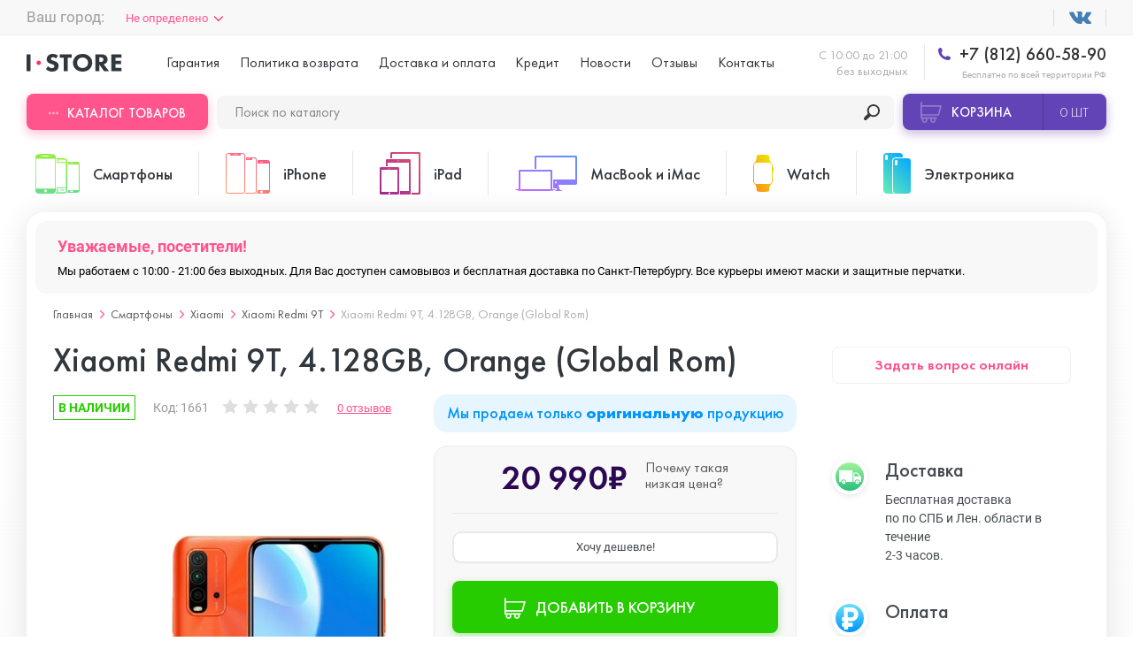

--- FILE ---
content_type: text/html; charset=utf-8
request_url: https://istore.su/xiaomi-redmi-9t--4-128gb-nfc-orange
body_size: 36094
content:
  <!DOCTYPE html>
<!--[if IE]><![endif]-->
<!--[if IE 8 ]>
<html dir="ltr" lang="ru" class="ie8"><![endif]-->
<!--[if IE 9 ]>
<html dir="ltr" lang="ru" class="ie9"><![endif]-->
<!--[if (gt IE 9)|!(IE)]><!-->
<html dir="ltr" lang="ru">
<!--<![endif]-->
<head>
  <meta charset="UTF-8"/>
  <meta name="viewport" content="width=device-width, initial-scale=1.0, user-scalable=no"/>
  <meta http-equiv="X-UA-Compatible" content="ie=edge"/>
  <title>Купить Xiaomi Redmi 9T, 4.128GB, Orange (Global Rom) в СПб дешево, кредит и рассрочка на Xiaomi Redmi 9T, 4.128GB, Orange (Global Rom) в интернет-магазине istore.su</title>
  <base href="https://istore.su/"/>
    <meta name="description" content="Решаетесь, где купить оригинальный Xiaomi Redmi 9T, 4.128GB, Orange (Global Rom)? Мы продаем его недорого. Бесплатная доставка и гарантия. Скидки, акции, подарки. Звоните!"/>
    
  <meta name="yandex-verification" content="40c6cdcfcd1abb45" />
  
  <script src="catalog/view/javascript/jquery/jquery-2.1.1.min.js" type="text/javascript"></script>
  
  
  
  
  
  
    <link href="image/jetcache/css/41db0af98b46899db8207c08ab5bd5f2.css?1769154920" rel="stylesheet" type="text/css" />
<link href="catalog/view/javascript/progroman/progroman.citymanager.css?v=8.0-0" type="text/css" rel="stylesheet"
        media="screen"/>
    <link href="catalog/view/javascript/ex-reviews/extended_reviews.css" type="text/css" rel="stylesheet"
        media="screen"/>
    <link href="catalog/view/javascript/ex-reviews/owl-carousel/owl.carousel.css" type="text/css" rel="stylesheet"
        media="screen"/>
    <link href="catalog/view/javascript/ex-reviews/magnific/magnific-popup.css" type="text/css" rel="stylesheet"
        media="screen"/>
    <link href="catalog/view/javascript/faq/faq.css" type="text/css" rel="stylesheet"
        media="screen"/>
    <link href="catalog/view/theme/default/stylesheet/iwsmap.css" type="text/css" rel="stylesheet"
        media="screen"/>
    <link href="catalog/view/theme/default/stylesheet/ocdevwizard/recommended_products/stylesheet.css" type="text/css" rel="stylesheet"
        media="screen"/>
  
  
    <link href="https://istore.su/xiaomi-redmi-9t--4-128gb-nfc-orange" rel="canonical"/>
    <link href="https://istore.su/image/catalog/Apple iPhone 11/s.png" rel="icon"/>
      <script type="text/jetcachejs" src="catalog/view/javascript/progroman/jquery.progroman.autocomplete.js?v=8.0-0"></script>
    <script type="text/jetcachejs" src="catalog/view/javascript/progroman/jquery.progroman.citymanager.js?v=8.0-0"></script>
    
    
    
    
    
  <script>
    window.dataLayer = window.dataLayer || [];
  </script>

				<script type="text/javascript">
					var rrPartnerId = "5c41ed3897a52843d807e6c7";
					var rrApi = {};
					var rrApiOnReady = rrApiOnReady || [];
					rrApi.addToBasket = rrApi.order = rrApi.categoryView = rrApi.view =
						rrApi.recomMouseDown = rrApi.recomAddToCart = function () { };
					(function (d) {
						var ref = d.getElementsByTagName('script')[0];
						var apiJs, apiJsId = 'rrApi-jssdk';
						if (d.getElementById(apiJsId)) return;
						apiJs = d.createElement('script');
						apiJs.id = apiJsId;
						apiJs.async = true;
						apiJs.src = "//cdn.retailrocket.ru/content/javascript/tracking.js";
						ref.parentNode.insertBefore(apiJs, ref);
					}(document));
				</script>
			

	
	

<script type="text/javascript">
function fastorder_open(product_id) {  
    $.magnificPopup.open({
        tLoading: '<span><i style="font-size:50px;" class="fa fa-spinner fa-pulse"></i></span>',
        items: {
        src: 'index.php?route=extension/module/newfastorder&product_id='+product_id+'&telephones='+$('#modal-telephone-roistat').text(),
        type: 'ajax'
		},
		callbacks:{
		open:function(){
		
			$("#contact-phone").mask("+7 (999) 999 99-99");
		},
		ajaxContentAdded:function(){
		
			$("#contact-phone").mask("+7 (999) 999 99-99");
		},
		parseAjax:function(){
		
			$("#contact-phone").mask("+7 (999) 999 99-99");
		}		
		}
    });
	setTimeout('update_mask()',1000);

}
function update_mask()
{
	$("#contact-phone").mask("+7 (999) 999 99-99");
}
function fastorder_open_cart() {  
    $.magnificPopup.open({
        tLoading: '<span><i style="font-size:50px;" class="fa fa-spinner fa-pulse"></i></span>',
        items: {
        src: 'index.php?route=extension/module/newfastordercart',
        type: 'ajax'
        }	
    });
}		
</script>


		


<script type="text/javascript"><!--
$(document).ready(function() {
var options = {"text_view_all_results":"\u041f\u043e\u043a\u0430\u0437\u0430\u0442\u044c \u0432\u0441\u0435","text_empty":"\u041d\u0435\u0442 \u0442\u043e\u0432\u0430\u0440\u043e\u0432, \u043a\u043e\u0442\u043e\u0440\u044b\u0435 \u0441\u043e\u043e\u0442\u0432\u0435\u0442\u0441\u0442\u0432\u0443\u044e\u0442 \u043a\u0440\u0438\u0442\u0435\u0440\u0438\u044f\u043c \u043f\u043e\u0438\u0441\u043a\u0430.","module_live_search_show_image":"0","module_live_search_show_price":"0","module_live_search_show_description":"0","module_live_search_min_length":"","module_live_search_show_add_button":"0"};
LiveSearchJs.init(options); 
});
//--></script>
<script src="image/jetcache/js/0645753e11b662275c4e18eafad51643.js?1769154920" type="text/javascript"></script>
</head>


<body
class="product-product product"
>


<div class="header">
  <div class="uk-container uk-flex uk-flex-between uk-flex-middle prmn-cmngr">
    <div class="header__top-select-city prmn-cmngr">
      
			

        </div>
      </div>
      <div class="header__top uk-padding-small-top@s uk-padding-small-bottom@s uk-visible@l">
        <div class="uk-container uk-flex uk-flex-between uk-flex-middle prmn-cmngr">
          <div class="header__top-select-city prmn-cmngr">
            <span>Ваш город:</span>
            <a class="prmn-cmngr__city">
    Не определено</a>

          </div>
          <ul class="header__top-list uk-flex uk-flex-middle">
            <li>
              <a href="" target="_blank"></a>
            </li>
            <!-- <li>
              <a href="" target="_blank"></a>
            </li> -->
            <!--             <li>
              <a style="cursor: pointer;color: rgba(48,55,61,.8);" class="smsreg">Вход или регистрация</a>
            </li>
             -->
          </ul>
        </div>
      </div>

      <div
              class="header__sticky-mobile uk-container uk-flex uk-flex-between uk-flex-column@l uk-flex-row@s bg-full-width--white"
              uk-sticky="media: (max-width:1249px)">

        <div class="uk-flex uk-flex-middle uk-padding-small-top@l uk-padding-small-bottom@l">
          <div class="header__menu uk-hidden@l">
            <button class="header__menu-button" data-uk-toggle="target: #menuMobile">
              <span></span>
            </button>

            <!-- Menu Mobile -->
            <div id="menuMobile" class="menu popup uk-modal uk-modal-container" data-uk-modal="container: false">
              <div class="popup__dialog uk-modal-dialog uk-modal-body">
                <div class="menu__wrap">
                  <div>
                    <!-- <div class="menu__header uk-flex uk-flex-between uk-flex-middle uk-child-width-1-2">
                                            <button id="smsreg2" type="button">Вход</button>
                      <button id="smsreg3" type="button">Регистрация</button>
                                          </div> -->

                    <ul class="menu__tabs uk-flex uk-child-width-1-2" uk-switcher="swiping: false">
                      <li><a href="#">Категории товаров</a></li>
                      <li><a href="#">Меню</a></li>
                    </ul>

                    <ul class="uk-switcher uk-overflow-container">
                      <li>
                        <ul class="menu__categories" uk-accordion>
                                                    <li>
                            <a class="uk-accordion-title"
                               href="https://istore.su/telefony/">Смартфоны</a>
                            <!-- Swiper -->
                            <div class="uk-accordion-content swiper-products">
                              <ul class="menu__categories-list uk-flex uk-flex-between swiper-wrapper">
                                                                <li class="swiper-slide">
                                  <a class="uk-flex uk-flex-column"
                                     href="https://istore.su/telefony/asus/">
                                    <div>
                                      <img src="https://istore.su/image/cache/catalog/image/cache/catalog/1111Asus/ASUS Zenfone 7/fdzdf-125x125.webp"
                                           alt="ASUS">
                                    </div>
                                    <span>от&nbsp;43&nbsp;490₽&nbsp;&#8381;</span>
                                    <span>ASUS</span>
                                  </a>
                                </li>
                                                                <li class="swiper-slide">
                                  <a class="uk-flex uk-flex-column"
                                     href="https://istore.su/telefony/blackview/">
                                    <div>
                                      <img src="https://istore.su/image/cache/catalog/image/cache/catalog/!Blackview/BV4900/bfdbfdv-125x125.webp"
                                           alt="Blackview">
                                    </div>
                                    <span>от&nbsp;8&nbsp;990₽&nbsp;&#8381;</span>
                                    <span>Blackview</span>
                                  </a>
                                </li>
                                                                <li class="swiper-slide">
                                  <a class="uk-flex uk-flex-column"
                                     href="https://istore.su/telefony/doogee/">
                                    <div>
                                      <img src="https://istore.su/image/cache/catalog/image/cache/catalog/!!Doogee/Doogee S40 Pro/gbfbf-125x125.webp"
                                           alt="Doogee">
                                    </div>
                                    <span>от&nbsp;&nbsp;&#8381;</span>
                                    <span>Doogee</span>
                                  </a>
                                </li>
                                                                <li class="swiper-slide">
                                  <a class="uk-flex uk-flex-column"
                                     href="https://istore.su/telefony/google-pixel/">
                                    <div>
                                      <img src="https://istore.su/image/cache/catalog/image/cache/catalog/111GOOGLE PIXEL/ccaattte-125x125.webp"
                                           alt="Google Pixel">
                                    </div>
                                    <span>от&nbsp;41&nbsp;490₽&nbsp;&#8381;</span>
                                    <span>Google Pixel</span>
                                  </a>
                                </li>
                                                                <li class="swiper-slide">
                                  <a class="uk-flex uk-flex-column"
                                     href="https://istore.su/telefony/huawei-honor/">
                                    <div>
                                      <img src="https://istore.su/image/cache/catalog/image/cache/catalog/1Huawei Honor/ccccateg-125x125.webp"
                                           alt="Huawei Honor">
                                    </div>
                                    <span>от&nbsp;7&nbsp;390₽&nbsp;&#8381;</span>
                                    <span>Huawei Honor</span>
                                  </a>
                                </li>
                                                                <li class="swiper-slide">
                                  <a class="uk-flex uk-flex-column"
                                     href="https://istore.su/telefony/nokia/">
                                    <div>
                                      <img src="https://istore.su/image/cache/catalog/image/cache/catalog/111nokia/nokia-x10-6-128gb-vse-cveta-125x125.webp"
                                           alt="Nokia">
                                    </div>
                                    <span>от&nbsp;16&nbsp;490₽&nbsp;&#8381;</span>
                                    <span>Nokia</span>
                                  </a>
                                </li>
                                                                <li class="swiper-slide">
                                  <a class="uk-flex uk-flex-column"
                                     href="https://istore.su/telefony/oneplus/">
                                    <div>
                                      <img src="https://istore.su/image/cache/catalog/image/cache/catalog/11oneplus/OnePlus Nord N10/1-125x125.webp"
                                           alt="OnePlus">
                                    </div>
                                    <span>от&nbsp;12&nbsp;990₽&nbsp;&#8381;</span>
                                    <span>OnePlus</span>
                                  </a>
                                </li>
                                                                <li class="swiper-slide">
                                  <a class="uk-flex uk-flex-column"
                                     href="https://istore.su/telefony/oppo/">
                                    <div>
                                      <img src="https://istore.su/image/cache/catalog/image/cache/catalog/!OPPO/Oppo Reno 4 Pro 5G/xdvxc-125x125.webp"
                                           alt="OPPO">
                                    </div>
                                    <span>от&nbsp;&nbsp;&#8381;</span>
                                    <span>OPPO</span>
                                  </a>
                                </li>
                                                                <li class="swiper-slide">
                                  <a class="uk-flex uk-flex-column"
                                     href="https://istore.su/telefony/realme/">
                                    <div>
                                      <img src="https://istore.su/image/cache/catalog/image/cache/catalog/111realme/categgg-125x125.webp"
                                           alt="Realme">
                                    </div>
                                    <span>от&nbsp;&nbsp;&#8381;</span>
                                    <span>Realme</span>
                                  </a>
                                </li>
                                                                <li class="swiper-slide">
                                  <a class="uk-flex uk-flex-column"
                                     href="https://istore.su/telefony/samsung/">
                                    <div>
                                      <img src="https://istore.su/image/cache/catalog/image/cache/catalog/1samsung/NOTE 10 LITE/CATE-125x125.webp"
                                           alt="Samsung">
                                    </div>
                                    <span>от&nbsp;6&nbsp;000₽&nbsp;&#8381;</span>
                                    <span>Samsung</span>
                                  </a>
                                </li>
                                                                <li class="swiper-slide">
                                  <a class="uk-flex uk-flex-column"
                                     href="https://istore.su/telefony/sony/">
                                    <div>
                                      <img src="https://istore.su/image/cache/catalog/image/cache/catalog/11111SONY/dgftg-125x125.webp"
                                           alt="Sony">
                                    </div>
                                    <span>от&nbsp;24&nbsp;990₽&nbsp;&#8381;</span>
                                    <span>Sony</span>
                                  </a>
                                </li>
                                                                <li class="swiper-slide">
                                  <a class="uk-flex uk-flex-column"
                                     href="https://istore.su/telefony/ulefone/">
                                    <div>
                                      <img src="https://istore.su/image/cache/catalog/image/cache/catalog/!!Ulefone/Ulefone Armor X5 Pro/fdvfd-125x125.webp"
                                           alt="Ulefone">
                                    </div>
                                    <span>от&nbsp;&nbsp;&#8381;</span>
                                    <span>Ulefone</span>
                                  </a>
                                </li>
                                                                <li class="swiper-slide">
                                  <a class="uk-flex uk-flex-column"
                                     href="https://istore.su/telefony/xiaomi/">
                                    <div>
                                      <img src="https://istore.su/image/cache/catalog/image/cache/catalog/1111xiaomi/POCO M3 Pro/dfbfd-125x125.webp"
                                           alt="Xiaomi">
                                    </div>
                                    <span>от&nbsp;3&nbsp;690₽&nbsp;&#8381;</span>
                                    <span>Xiaomi</span>
                                  </a>
                                </li>
                                
                              </ul>
                            </div>
                          </li>
                                                    <li>
                            <a class="uk-accordion-title"
                               href="https://istore.su/smartfony-iphone/">iPhone</a>
                            <!-- Swiper -->
                            <div class="uk-accordion-content swiper-products">
                              <ul class="menu__categories-list uk-flex uk-flex-between swiper-wrapper">
                                                                <li class="swiper-slide">
                                  <a class="uk-flex uk-flex-column"
                                     href="https://istore.su/smartfony-iphone/iphone-17-pro-max/">
                                    <div>
                                      <img src="https://istore.su/image/cache/catalog/image/cache/catalog/!!Ad/17-pro-max/photo_2025-09-12_13-40-00-125x125.webp"
                                           alt="iPhone 17 Pro Max">
                                    </div>
                                    <span>от&nbsp;110&nbsp;985₽&nbsp;&#8381;</span>
                                    <span>iPhone 17 Pro Max</span>
                                  </a>
                                </li>
                                                                <li class="swiper-slide">
                                  <a class="uk-flex uk-flex-column"
                                     href="https://istore.su/smartfony-iphone/iphone-17-pro/">
                                    <div>
                                      <img src="https://istore.su/image/cache/catalog/image/cache/catalog/!!Ad/17-pro-max/photo_2025-09-12_15-05-56-125x125.webp"
                                           alt="iPhone 17 Pro">
                                    </div>
                                    <span>от&nbsp;101&nbsp;985₽&nbsp;&#8381;</span>
                                    <span>iPhone 17 Pro</span>
                                  </a>
                                </li>
                                                                <li class="swiper-slide">
                                  <a class="uk-flex uk-flex-column"
                                     href="https://istore.su/smartfony-iphone/iphone-17-air/">
                                    <div>
                                      <img src="https://istore.su/image/cache/catalog/image/cache/catalog/!!Ad/17-pro-max/photo_2025-09-12_13-44-56-125x125.webp"
                                           alt="iPhone 17 Air">
                                    </div>
                                    <span>от&nbsp;90&nbsp;985₽&nbsp;&#8381;</span>
                                    <span>iPhone 17 Air</span>
                                  </a>
                                </li>
                                                                <li class="swiper-slide">
                                  <a class="uk-flex uk-flex-column"
                                     href="https://istore.su/smartfony-iphone/iphone-17/">
                                    <div>
                                      <img src="https://istore.su/image/cache/catalog/image/cache/catalog/!!Ad/17-pro-max/photo_2025-09-12_15-08-14-125x125.webp"
                                           alt="iPhone 17 ">
                                    </div>
                                    <span>от&nbsp;78&nbsp;985₽&nbsp;&#8381;</span>
                                    <span>iPhone 17 </span>
                                  </a>
                                </li>
                                                                <li class="swiper-slide">
                                  <a class="uk-flex uk-flex-column"
                                     href="https://istore.su/smartfony-iphone/iphone-16e/">
                                    <div>
                                      <img src="https://istore.su/image/cache/catalog/image/cache/catalog/ASYA/16E/MIX-125x125.webp"
                                           alt="iPhone 16E">
                                    </div>
                                    <span>от&nbsp;50&nbsp;985₽&nbsp;&#8381;</span>
                                    <span>iPhone 16E</span>
                                  </a>
                                </li>
                                                                <li class="swiper-slide">
                                  <a class="uk-flex uk-flex-column"
                                     href="https://istore.su/smartfony-iphone/iphone-16-pro-max/">
                                    <div>
                                      <img src="https://istore.su/image/cache/catalog/image/cache/catalog/!!Add/16-pro-max/iphone-16-pro-Black-Titanium-0-125x125.webp"
                                           alt="iPhone 16 Pro Max">
                                    </div>
                                    <span>от&nbsp;91&nbsp;885₽&nbsp;&#8381;</span>
                                    <span>iPhone 16 Pro Max</span>
                                  </a>
                                </li>
                                                                <li class="swiper-slide">
                                  <a class="uk-flex uk-flex-column"
                                     href="https://istore.su/smartfony-iphone/iphone-16-pro/">
                                    <div>
                                      <img src="https://istore.su/image/cache/catalog/image/cache/catalog/!!Add/16-pro-max/iphone-16-pro-Desert-Titanium-0-125x125.webp"
                                           alt="iPhone 16 Pro ">
                                    </div>
                                    <span>от&nbsp;72&nbsp;885₽&nbsp;&#8381;</span>
                                    <span>iPhone 16 Pro </span>
                                  </a>
                                </li>
                                                                <li class="swiper-slide">
                                  <a class="uk-flex uk-flex-column"
                                     href="https://istore.su/smartfony-iphone/iphone-16-plus/">
                                    <div>
                                      <img src="https://istore.su/image/cache/catalog/image/cache/catalog/!!Add/16-iphone/iphone-16-2024-125x125.webp"
                                           alt="iPhone 16 Plus">
                                    </div>
                                    <span>от&nbsp;57&nbsp;185₽&nbsp;&#8381;</span>
                                    <span>iPhone 16 Plus</span>
                                  </a>
                                </li>
                                                                <li class="swiper-slide">
                                  <a class="uk-flex uk-flex-column"
                                     href="https://istore.su/smartfony-iphone/iphone-16/">
                                    <div>
                                      <img src="https://istore.su/image/cache/catalog/image/cache/catalog/!!Add/16-iphone/iphone-16-White-0-125x125.webp"
                                           alt="iPhone 16">
                                    </div>
                                    <span>от&nbsp;52&nbsp;885₽&nbsp;&#8381;</span>
                                    <span>iPhone 16</span>
                                  </a>
                                </li>
                                                                <li class="swiper-slide">
                                  <a class="uk-flex uk-flex-column"
                                     href="https://istore.su/smartfony-iphone/iphone-15-pro-max/">
                                    <div>
                                      <img src="https://istore.su/image/cache/catalog/image/cache/catalog/!!Ulefone/iphone-max-550-125x125.webp"
                                           alt="iPhone 15 Pro Max">
                                    </div>
                                    <span>от&nbsp;83&nbsp;985₽&nbsp;&#8381;</span>
                                    <span>iPhone 15 Pro Max</span>
                                  </a>
                                </li>
                                                                <li class="swiper-slide">
                                  <a class="uk-flex uk-flex-column"
                                     href="https://istore.su/smartfony-iphone/iphone-15-pro/">
                                    <div>
                                      <img src="https://istore.su/image/cache/catalog/image/cache/catalog/!!Ulefone/30069469b-125x125.webp"
                                           alt="iPhone 15 Pro">
                                    </div>
                                    <span>от&nbsp;70&nbsp;785₽&nbsp;&#8381;</span>
                                    <span>iPhone 15 Pro</span>
                                  </a>
                                </li>
                                                                <li class="swiper-slide">
                                  <a class="uk-flex uk-flex-column"
                                     href="https://istore.su/smartfony-iphone/iphone-15-plus/">
                                    <div>
                                      <img src="https://istore.su/image/cache/catalog/image/cache/catalog/!!Ulefone/5c934c20cab8c483dd14dd96993e8977f7d91990fefbbdc254bcabb127322e25-125x125.webp"
                                           alt="iPhone 15 Plus ">
                                    </div>
                                    <span>от&nbsp;50&nbsp;885₽&nbsp;&#8381;</span>
                                    <span>iPhone 15 Plus </span>
                                  </a>
                                </li>
                                                                <li class="swiper-slide">
                                  <a class="uk-flex uk-flex-column"
                                     href="https://istore.su/smartfony-iphone/iphone-15/">
                                    <div>
                                      <img src="https://istore.su/image/cache/catalog/image/cache/catalog/!!Ulefone/30069423bb-125x125.webp"
                                           alt="iPhone 15">
                                    </div>
                                    <span>от&nbsp;45&nbsp;885₽&nbsp;&#8381;</span>
                                    <span>iPhone 15</span>
                                  </a>
                                </li>
                                                                <li class="swiper-slide">
                                  <a class="uk-flex uk-flex-column"
                                     href="https://istore.su/smartfony-iphone/iphone-14-pro-max/">
                                    <div>
                                      <img src="https://istore.su/image/cache/catalog/image/cache/catalog/!!Add/14 pro max/14-pro-max-purple-1-125x125.webp"
                                           alt=" iPhone 14 Pro Max">
                                    </div>
                                    <span>от&nbsp;61&nbsp;885₽&nbsp;&#8381;</span>
                                    <span> iPhone 14 Pro Max</span>
                                  </a>
                                </li>
                                                                <li class="swiper-slide">
                                  <a class="uk-flex uk-flex-column"
                                     href="https://istore.su/smartfony-iphone/iphone-14-pro/">
                                    <div>
                                      <img src="https://istore.su/image/cache/catalog/image/cache/catalog/!!Add/14 pro max/14-pro-max-gold-1-125x125.webp"
                                           alt=" iPhone 14 Pro ">
                                    </div>
                                    <span>от&nbsp;53&nbsp;285₽&nbsp;&#8381;</span>
                                    <span> iPhone 14 Pro </span>
                                  </a>
                                </li>
                                                                <li class="swiper-slide">
                                  <a class="uk-flex uk-flex-column"
                                     href="https://istore.su/smartfony-iphone/iphone-14-plus/">
                                    <div>
                                      <img src="https://istore.su/image/cache/catalog/image/cache/catalog/Add/14 plus/14plusp-100x100-125x125.webp"
                                           alt=" iPhone 14 Plus">
                                    </div>
                                    <span>от&nbsp;41&nbsp;985₽&nbsp;&#8381;</span>
                                    <span> iPhone 14 Plus</span>
                                  </a>
                                </li>
                                                                <li class="swiper-slide">
                                  <a class="uk-flex uk-flex-column"
                                     href="https://istore.su/smartfony-iphone/iphone-14/">
                                    <div>
                                      <img src="https://istore.su/image/cache/catalog/image/cache/catalog/!!Ad/iPhone/1 4/p7lkiloka9t8ij9yxgbdye59rq9jp26l-125x125.webp"
                                           alt=" iPhone 14">
                                    </div>
                                    <span>от&nbsp;35&nbsp;485₽&nbsp;&#8381;</span>
                                    <span> iPhone 14</span>
                                  </a>
                                </li>
                                                                <li class="swiper-slide">
                                  <a class="uk-flex uk-flex-column"
                                     href="https://istore.su/smartfony-iphone/apple-iphone-se-2022/">
                                    <div>
                                      <img src="https://istore.su/image/cache/catalog/%20╤А╨▒╨Ъ╨╢╤А╨▒-+╤А╨╜╤А╨Х%20╤А╨▒╨а╤В╤А╨╜╨д╨Ч╨м╤А╨▒-╨Р╤А╨╜╨д╨Ч┬ж╤А╨▒╤А╨╡╤А╨▒╨а╤В╤А╨▒╤А╨╡/SE_2022/Red-125x125.jpeg"
                                           alt="iPhone SE 2022">
                                    </div>
                                    <span>от&nbsp;26&nbsp;985₽&nbsp;&#8381;</span>
                                    <span>iPhone SE 2022</span>
                                  </a>
                                </li>
                                                                <li class="swiper-slide">
                                  <a class="uk-flex uk-flex-column"
                                     href="https://istore.su/smartfony-iphone/iphone-13-pro-max/">
                                    <div>
                                      <img src="https://istore.su/image/cache/catalog/image/cache/catalog/Add/13 pro max/13promaxpng-125x125.webp"
                                           alt="iPhone 13 Pro Max">
                                    </div>
                                    <span>от&nbsp;49&nbsp;285₽&nbsp;&#8381;</span>
                                    <span>iPhone 13 Pro Max</span>
                                  </a>
                                </li>
                                                                <li class="swiper-slide">
                                  <a class="uk-flex uk-flex-column"
                                     href="https://istore.su/smartfony-iphone/iphone-13-pro/">
                                    <div>
                                      <img src="https://istore.su/image/cache/catalog/image/cache/catalog/Add/13 pro max/13propng-125x125.webp"
                                           alt="iPhone 13 Pro ">
                                    </div>
                                    <span>от&nbsp;43&nbsp;285₽&nbsp;&#8381;</span>
                                    <span>iPhone 13 Pro </span>
                                  </a>
                                </li>
                                                                <li class="swiper-slide">
                                  <a class="uk-flex uk-flex-column"
                                     href="https://istore.su/smartfony-iphone/iphone-13/">
                                    <div>
                                      <img src="https://istore.su/image/cache/catalog/image/cache/catalog/Add/13 mini/13png-125x125.webp"
                                           alt="iPhone 13">
                                    </div>
                                    <span>от&nbsp;32&nbsp;285₽&nbsp;&#8381;</span>
                                    <span>iPhone 13</span>
                                  </a>
                                </li>
                                                                <li class="swiper-slide">
                                  <a class="uk-flex uk-flex-column"
                                     href="https://istore.su/smartfony-iphone/iphone-13-mini/">
                                    <div>
                                      <img src="https://istore.su/image/cache/catalog/image/cache/catalog/Add/13 mini/13minipng-125x125.webp"
                                           alt="iPhone 13 mini">
                                    </div>
                                    <span>от&nbsp;29&nbsp;885₽&nbsp;&#8381;</span>
                                    <span>iPhone 13 mini</span>
                                  </a>
                                </li>
                                                                <li class="swiper-slide">
                                  <a class="uk-flex uk-flex-column"
                                     href="https://istore.su/smartfony-iphone/apple-iphone-12-pro-max/">
                                    <div>
                                      <img src="https://istore.su/image/cache/catalog/image/cache/catalog/12promax-125x125.webp"
                                           alt="iPhone 12 Pro Max">
                                    </div>
                                    <span>от&nbsp;38&nbsp;285₽&nbsp;&#8381;</span>
                                    <span>iPhone 12 Pro Max</span>
                                  </a>
                                </li>
                                                                <li class="swiper-slide">
                                  <a class="uk-flex uk-flex-column"
                                     href="https://istore.su/smartfony-iphone/apple-iphone-12-pro/">
                                    <div>
                                      <img src="https://istore.su/image/cache/catalog/image/cache/catalog/12pro-125x125.webp"
                                           alt="iPhone 12 Pro">
                                    </div>
                                    <span>от&nbsp;29&nbsp;785₽&nbsp;&#8381;</span>
                                    <span>iPhone 12 Pro</span>
                                  </a>
                                </li>
                                                                <li class="swiper-slide">
                                  <a class="uk-flex uk-flex-column"
                                     href="https://istore.su/smartfony-iphone/apple-iphone-12/">
                                    <div>
                                      <img src="https://istore.su/image/cache/catalog/image/cache/catalog/12-125x125.webp"
                                           alt="iPhone 12">
                                    </div>
                                    <span>от&nbsp;23&nbsp;785₽&nbsp;&#8381;</span>
                                    <span>iPhone 12</span>
                                  </a>
                                </li>
                                                                <li class="swiper-slide">
                                  <a class="uk-flex uk-flex-column"
                                     href="https://istore.su/smartfony-iphone/apple-iphone-12-mini/">
                                    <div>
                                      <img src="https://istore.su/image/cache/catalog/image/cache/catalog/12mini-125x125.webp"
                                           alt="iPhone 12 mini">
                                    </div>
                                    <span>от&nbsp;20&nbsp;385₽&nbsp;&#8381;</span>
                                    <span>iPhone 12 mini</span>
                                  </a>
                                </li>
                                                                <li class="swiper-slide">
                                  <a class="uk-flex uk-flex-column"
                                     href="https://istore.su/smartfony-iphone/apple-iphone-11-pro-max/">
                                    <div>
                                      <img src="https://istore.su/image/cache/catalog/image/cache/catalog/Apple iPhone 11/iphone11promax-125x125.webp"
                                           alt="iPhone 11 Pro Max">
                                    </div>
                                    <span>от&nbsp;27&nbsp;445₽&nbsp;&#8381;</span>
                                    <span>iPhone 11 Pro Max</span>
                                  </a>
                                </li>
                                                                <li class="swiper-slide">
                                  <a class="uk-flex uk-flex-column"
                                     href="https://istore.su/smartfony-iphone/apple-iphone-11-pro/">
                                    <div>
                                      <img src="https://istore.su/image/cache/catalog/image/cache/catalog/Apple iPhone 11/iphone11pro-125x125.webp"
                                           alt="iPhone 11 Pro">
                                    </div>
                                    <span>от&nbsp;27&nbsp;385₽&nbsp;&#8381;</span>
                                    <span>iPhone 11 Pro</span>
                                  </a>
                                </li>
                                                                <li class="swiper-slide">
                                  <a class="uk-flex uk-flex-column"
                                     href="https://istore.su/smartfony-iphone/apple-iphone-11/">
                                    <div>
                                      <img src="https://istore.su/image/cache/catalog/image/cache/catalog/Apple iPhone 11/11iphone-125x125.webp"
                                           alt="iPhone 11">
                                    </div>
                                    <span>от&nbsp;20&nbsp;985₽&nbsp;&#8381;</span>
                                    <span>iPhone 11</span>
                                  </a>
                                </li>
                                                                <li class="swiper-slide">
                                  <a class="uk-flex uk-flex-column"
                                     href="https://istore.su/smartfony-iphone/iphone-xs-max/">
                                    <div>
                                      <img src="https://istore.su/image/cache/catalog/image/cache/catalog/XS MAX-max-450-125x125.webp"
                                           alt="iPhone XS Max">
                                    </div>
                                    <span>от&nbsp;17&nbsp;945₽&nbsp;&#8381;</span>
                                    <span>iPhone XS Max</span>
                                  </a>
                                </li>
                                                                <li class="swiper-slide">
                                  <a class="uk-flex uk-flex-column"
                                     href="https://istore.su/smartfony-iphone/iphone-xs/">
                                    <div>
                                      <img src="https://istore.su/image/cache/catalog/image/cache/catalog/icon/XS-125x125.webp"
                                           alt="iPhone XS">
                                    </div>
                                    <span>от&nbsp;15&nbsp;885₽&nbsp;&#8381;</span>
                                    <span>iPhone XS</span>
                                  </a>
                                </li>
                                                                <li class="swiper-slide">
                                  <a class="uk-flex uk-flex-column"
                                     href="https://istore.su/smartfony-iphone/iphone-xr/">
                                    <div>
                                      <img src="https://istore.su/image/cache/catalog/image/cache/catalog/icon/XR-125x125.webp"
                                           alt="iPhone XR">
                                    </div>
                                    <span>от&nbsp;15&nbsp;945₽&nbsp;&#8381;</span>
                                    <span>iPhone XR</span>
                                  </a>
                                </li>
                                                                <li class="swiper-slide">
                                  <a class="uk-flex uk-flex-column"
                                     href="https://istore.su/smartfony-iphone/iphone-x/">
                                    <div>
                                      <img src="https://istore.su/image/cache/catalog/image/cache/catalog/iPhone/1-125x125.webp"
                                           alt="iPhone X">
                                    </div>
                                    <span>от&nbsp;14&nbsp;885₽&nbsp;&#8381;</span>
                                    <span>iPhone X</span>
                                  </a>
                                </li>
                                                                <li class="swiper-slide">
                                  <a class="uk-flex uk-flex-column"
                                     href="https://istore.su/smartfony-iphone/iphone-8-plus/">
                                    <div>
                                      <img src="https://istore.su/image/cache/catalog/image/cache/catalog/menu_image/iphone-8-ico-50x80[1]-125x125.webp"
                                           alt="iPhone 8 Plus">
                                    </div>
                                    <span>от&nbsp;16&nbsp;985₽&nbsp;&#8381;</span>
                                    <span>iPhone 8 Plus</span>
                                  </a>
                                </li>
                                                                <li class="swiper-slide">
                                  <a class="uk-flex uk-flex-column"
                                     href="https://istore.su/smartfony-iphone/iphone-8/">
                                    <div>
                                      <img src="https://istore.su/image/cache/catalog/image/cache/catalog/menu_image/iphone-8-ico-1-50x80[1]-125x125.webp"
                                           alt="iPhone 8">
                                    </div>
                                    <span>от&nbsp;11&nbsp;945₽&nbsp;&#8381;</span>
                                    <span>iPhone 8</span>
                                  </a>
                                </li>
                                                                <li class="swiper-slide">
                                  <a class="uk-flex uk-flex-column"
                                     href="https://istore.su/smartfony-iphone/iphone-7-plus/">
                                    <div>
                                      <img src="https://istore.su/image/cache/catalog/image/cache/catalog/menu_image/iphone-7-ico-50x80[1]-125x125.webp"
                                           alt="iPhone 7 Plus">
                                    </div>
                                    <span>от&nbsp;14&nbsp;490₽&nbsp;&#8381;</span>
                                    <span>iPhone 7 Plus</span>
                                  </a>
                                </li>
                                                                <li class="swiper-slide">
                                  <a class="uk-flex uk-flex-column"
                                     href="https://istore.su/smartfony-iphone/iphone-7/">
                                    <div>
                                      <img src="https://istore.su/image/cache/catalog/image/cache/catalog/menu_image/iphone-7-ico-50x80[1]-125x125.webp"
                                           alt="iPhone 7">
                                    </div>
                                    <span>от&nbsp;10&nbsp;435₽&nbsp;&#8381;</span>
                                    <span>iPhone 7</span>
                                  </a>
                                </li>
                                                                <li class="swiper-slide">
                                  <a class="uk-flex uk-flex-column"
                                     href="https://istore.su/smartfony-iphone/iphone-6s-plus/">
                                    <div>
                                      <img src="https://istore.su/image/cache/catalog/image/cache/catalog/menu_image/iphone-6s-ico-2-50x80[1]-125x125.webp"
                                           alt="iPhone 6s Plus">
                                    </div>
                                    <span>от&nbsp;11&nbsp;890₽&nbsp;&#8381;</span>
                                    <span>iPhone 6s Plus</span>
                                  </a>
                                </li>
                                                                <li class="swiper-slide">
                                  <a class="uk-flex uk-flex-column"
                                     href="https://istore.su/smartfony-iphone/iphone-6s/">
                                    <div>
                                      <img src="https://istore.su/image/cache/catalog/image/cache/catalog/menu_image/5[1]-125x125.webp"
                                           alt="iPhone 6s">
                                    </div>
                                    <span>от&nbsp;9&nbsp;390₽&nbsp;&#8381;</span>
                                    <span>iPhone 6s</span>
                                  </a>
                                </li>
                                                                <li class="swiper-slide">
                                  <a class="uk-flex uk-flex-column"
                                     href="https://istore.su/smartfony-iphone/apple-iphone-se/">
                                    <div>
                                      <img src="https://istore.su/image/cache/catalog/image/cache/catalog/advantages/iPhone SE-125x125.webp"
                                           alt="iPhone SE">
                                    </div>
                                    <span>от&nbsp;8&nbsp;990₽&nbsp;&#8381;</span>
                                    <span>iPhone SE</span>
                                  </a>
                                </li>
                                                                <li class="swiper-slide">
                                  <a class="uk-flex uk-flex-column"
                                     href="https://istore.su/smartfony-iphone/apple-iphone-se-2020/">
                                    <div>
                                      <img src="https://istore.su/image/cache/catalog/image/cache/catalog/Apple iPhone 11/fjfdjkkfdhf-125x125.webp"
                                           alt="iPhone SE 2020">
                                    </div>
                                    <span>от&nbsp;14&nbsp;885₽&nbsp;&#8381;</span>
                                    <span>iPhone SE 2020</span>
                                  </a>
                                </li>
                                                                <li class="swiper-slide">
                                  <a class="uk-flex uk-flex-column"
                                     href="https://istore.su/smartfony-iphone/apple-iphone-6/">
                                    <div>
                                      <img src="https://istore.su/image/cache/catalog/image/cache/catalog/advantages/iPhone 6 -125x125.webp"
                                           alt="iPhone 6">
                                    </div>
                                    <span>от&nbsp;8&nbsp;980₽&nbsp;&#8381;</span>
                                    <span>iPhone 6</span>
                                  </a>
                                </li>
                                                                <li class="swiper-slide">
                                  <a class="uk-flex uk-flex-column"
                                     href="https://istore.su/smartfony-iphone/apple-iphone-5s/">
                                    <div>
                                      <img src="https://istore.su/image/cache/catalog/image/cache/catalog/advantages/iPhone 5S-125x125.webp"
                                           alt="iPhone 5S">
                                    </div>
                                    <span>от&nbsp;8&nbsp;490₽&nbsp;&#8381;</span>
                                    <span>iPhone 5S</span>
                                  </a>
                                </li>
                                
                              </ul>
                            </div>
                          </li>
                                                    <li>
                            <a class="uk-accordion-title"
                               href="https://istore.su/planshety-ipad/">iPad</a>
                            <!-- Swiper -->
                            <div class="uk-accordion-content swiper-products">
                              <ul class="menu__categories-list uk-flex uk-flex-between swiper-wrapper">
                                                                <li class="swiper-slide">
                                  <a class="uk-flex uk-flex-column"
                                     href="https://istore.su/planshety-ipad/ipad-102-2021/">
                                    <div>
                                      <img src="https://istore.su/image/cache/catalog/image/cache/catalog/!!Ad/iPad/10.2 2021/ipad-wifi-select-space-201909_GEO_GB_FMT_WHH-125x125.webp"
                                           alt="iPad 10.2 (2021)">
                                    </div>
                                    <span>от&nbsp;25&nbsp;945₽&nbsp;&#8381;</span>
                                    <span>iPad 10.2 (2021)</span>
                                  </a>
                                </li>
                                                                <li class="swiper-slide">
                                  <a class="uk-flex uk-flex-column"
                                     href="https://istore.su/planshety-ipad/ipad-109-2022/">
                                    <div>
                                      <img src="https://istore.su/image/cache/catalog/image/cache/catalog/!!Ad/iPad/10.9 2022/2-125x125.webp"
                                           alt="iPad 10.9 (2022)">
                                    </div>
                                    <span>от&nbsp;34&nbsp;685₽&nbsp;&#8381;</span>
                                    <span>iPad 10.9 (2022)</span>
                                  </a>
                                </li>
                                                                <li class="swiper-slide">
                                  <a class="uk-flex uk-flex-column"
                                     href="https://istore.su/planshety-ipad/ipad-air-2020/">
                                    <div>
                                      <img src="https://istore.su/image/cache/catalog/image/cache/catalog/!!Ad/iPad/Air 5 2022/2020-125x125.webp"
                                           alt="iPad Air (2020)">
                                    </div>
                                    <span>от&nbsp;43&nbsp;975₽&nbsp;&#8381;</span>
                                    <span>iPad Air (2020)</span>
                                  </a>
                                </li>
                                                                <li class="swiper-slide">
                                  <a class="uk-flex uk-flex-column"
                                     href="https://istore.su/planshety-ipad/ipad-air-2022/">
                                    <div>
                                      <img src="https://istore.su/image/cache/catalog/image/cache/catalog/!!Ad/iPad/Air 5 2022/ipad-air-2022-sinyy-800x800-125x125.webp"
                                           alt="iPad Air (2022)">
                                    </div>
                                    <span>от&nbsp;52&nbsp;475₽&nbsp;&#8381;</span>
                                    <span>iPad Air (2022)</span>
                                  </a>
                                </li>
                                                                <li class="swiper-slide">
                                  <a class="uk-flex uk-flex-column"
                                     href="https://istore.su/planshety-ipad/ipad-mini-6/">
                                    <div>
                                      <img src="https://istore.su/image/cache/catalog/image/cache/catalog/!!Ad/iPad/Mini 6/ipad-mini-select-wifi-purple-2021-1181x865-125x125.webp"
                                           alt="iPad Mini 6 (2021)">
                                    </div>
                                    <span>от&nbsp;38&nbsp;985₽&nbsp;&#8381;</span>
                                    <span>iPad Mini 6 (2021)</span>
                                  </a>
                                </li>
                                                                <li class="swiper-slide">
                                  <a class="uk-flex uk-flex-column"
                                     href="https://istore.su/planshety-ipad/ipad-pro-11-m2-2022/">
                                    <div>
                                      <img src="https://istore.su/image/cache/catalog/image/cache/catalog/!!Ad/iPad/Pro 11 2022/2-125x125.webp"
                                           alt="iPad Pro 11 M2 (2022)">
                                    </div>
                                    <span>от&nbsp;69&nbsp;185₽&nbsp;&#8381;</span>
                                    <span>iPad Pro 11 M2 (2022)</span>
                                  </a>
                                </li>
                                                                <li class="swiper-slide">
                                  <a class="uk-flex uk-flex-column"
                                     href="https://istore.su/planshety-ipad/ipad-pro-129-m1/">
                                    <div>
                                      <img src="https://istore.su/image/cache/catalog/image/cache/catalog/!!Ad/iPad/pro 12.9 2021/1_275682-fotor-bg-remover-2024061715336-125x125.webp"
                                           alt="iPad Pro 12.9 M1 (2021)">
                                    </div>
                                    <span>от&nbsp;73&nbsp;475₽&nbsp;&#8381;</span>
                                    <span>iPad Pro 12.9 M1 (2021)</span>
                                  </a>
                                </li>
                                                                <li class="swiper-slide">
                                  <a class="uk-flex uk-flex-column"
                                     href="https://istore.su/planshety-ipad/ipad-pro-12-9-2022/">
                                    <div>
                                      <img src="https://istore.su/image/cache/catalog/image/cache/catalog/!!Ad/iPad/pro 12.9 2022/nfcwhnsw35m6o9lqr3uew4gujcrfsm4e-125x125.webp"
                                           alt="iPad Pro 12.9 M2 (2022)">
                                    </div>
                                    <span>от&nbsp;82&nbsp;995₽&nbsp;&#8381;</span>
                                    <span>iPad Pro 12.9 M2 (2022)</span>
                                  </a>
                                </li>
                                
                              </ul>
                            </div>
                          </li>
                                                    <li>
                            <a class="uk-accordion-title"
                               href="https://istore.su/notebooks_macbook/">MacBook и iMac</a>
                            <!-- Swiper -->
                            <div class="uk-accordion-content swiper-products">
                              <ul class="menu__categories-list uk-flex uk-flex-between swiper-wrapper">
                                                                <li class="swiper-slide">
                                  <a class="uk-flex uk-flex-column"
                                     href="https://istore.su/notebooks_macbook/imac-24/">
                                    <div>
                                      <img src="https://istore.su/image/cache/catalog/image/cache/catalog/!!Ad/Mac/iMac/p-125x125.webp"
                                           alt="iMac 24">
                                    </div>
                                    <span>от&nbsp;135&nbsp;285₽&nbsp;&#8381;</span>
                                    <span>iMac 24</span>
                                  </a>
                                </li>
                                                                <li class="swiper-slide">
                                  <a class="uk-flex uk-flex-column"
                                     href="https://istore.su/notebooks_macbook/macbook-air/">
                                    <div>
                                      <img src="https://istore.su/image/cache/catalog/image/cache/catalog/!!Ad/MacBook/Air 13 m3/a-125x125.webp"
                                           alt="Macbook Air">
                                    </div>
                                    <span>от&nbsp;69&nbsp;745₽&nbsp;&#8381;</span>
                                    <span>Macbook Air</span>
                                  </a>
                                </li>
                                                                <li class="swiper-slide">
                                  <a class="uk-flex uk-flex-column"
                                     href="https://istore.su/notebooks_macbook/macbook-pro/">
                                    <div>
                                      <img src="https://istore.su/image/cache/catalog/image/cache/catalog/!!Ad/MacBook/Pro 14 m1/s-125x125.webp"
                                           alt="Macbook Pro">
                                    </div>
                                    <span>от&nbsp;108&nbsp;945₽&nbsp;&#8381;</span>
                                    <span>Macbook Pro</span>
                                  </a>
                                </li>
                                                                <li class="swiper-slide">
                                  <a class="uk-flex uk-flex-column"
                                     href="https://istore.su/notebooks_macbook/mac-mini/">
                                    <div>
                                      <img src="https://istore.su/image/cache/catalog/image/cache/catalog/menu_image/331436e97b543777c9fc7ef98e91d953[1]-125x125.webp"
                                           alt="Mac mini">
                                    </div>
                                    <span>от&nbsp;61&nbsp;845₽&nbsp;&#8381;</span>
                                    <span>Mac mini</span>
                                  </a>
                                </li>
                                
                              </ul>
                            </div>
                          </li>
                                                    <li>
                            <a class="uk-accordion-title"
                               href="https://istore.su/watch/">Watch</a>
                            <!-- Swiper -->
                            <div class="uk-accordion-content swiper-products">
                              <ul class="menu__categories-list uk-flex uk-flex-between swiper-wrapper">
                                                                <li class="swiper-slide">
                                  <a class="uk-flex uk-flex-column"
                                     href="https://istore.su/watch/apple-watch-ultra-2/">
                                    <div>
                                      <img src="https://istore.su/image/cache/catalog/image/cache/catalog/!!Ulefone/MQE93_VW_34FR_watch_49_titanium_ultra2_VW_34FR_watch_face_49_ocean_ultra2_VW_34FR_PhotoRoom.png_PhotoRoom-125x125.webp"
                                           alt="Apple Watch Ultra 2">
                                    </div>
                                    <span>от&nbsp;67&nbsp;945₽&nbsp;&#8381;</span>
                                    <span>Apple Watch Ultra 2</span>
                                  </a>
                                </li>
                                                                <li class="swiper-slide">
                                  <a class="uk-flex uk-flex-column"
                                     href="https://istore.su/watch/apple-watch-series-10/">
                                    <div>
                                      <img src="https://istore.su/image/cache/catalog/image/cache/catalog/ASYA/AW10/acs-125x125.webp"
                                           alt="Apple Watch Series 10">
                                    </div>
                                    <span>от&nbsp;27&nbsp;385₽&nbsp;&#8381;</span>
                                    <span>Apple Watch Series 10</span>
                                  </a>
                                </li>
                                                                <li class="swiper-slide">
                                  <a class="uk-flex uk-flex-column"
                                     href="https://istore.su/watch/apple-watch-series-11/">
                                    <div>
                                      <img src="https://istore.su/image/cache/catalog/%20╤А╨▒╨Ъ╨╢╤А╨▒-+╤А╨╜╤А╨Х%20╤А╨▒╨а╤В╤А╨╜╨д╨Ч╨м╤А╨▒-╨Р╤А╨╜╨д╨Ч┬ж╤А╨▒╤А╨╡╤А╨▒╨а╤В╤А╨▒╤А╨╡/SERIES_11/Fog_Sport_Band-125x125.jpg"
                                           alt="Apple Watch Series 11">
                                    </div>
                                    <span>от&nbsp;149&nbsp;000₽&nbsp;&#8381;</span>
                                    <span>Apple Watch Series 11</span>
                                  </a>
                                </li>
                                                                <li class="swiper-slide">
                                  <a class="uk-flex uk-flex-column"
                                     href="https://istore.su/watch/apple-watch-series-9/">
                                    <div>
                                      <img src="https://istore.su/image/cache/catalog/image/cache/catalog/!!Ulefone/MT3Q3ref_VW_34FR_watch_case_45_aluminum_silver_nc_s9_VW_34FR_watch_face_45_aluminum_silver_s9_VW_34FR_WF_CO_PhotoRoom.png_PhotoRoom-125x125.webp"
                                           alt="Apple Watch Series 9">
                                    </div>
                                    <span>от&nbsp;29&nbsp;765₽&nbsp;&#8381;</span>
                                    <span>Apple Watch Series 9</span>
                                  </a>
                                </li>
                                                                <li class="swiper-slide">
                                  <a class="uk-flex uk-flex-column"
                                     href="https://istore.su/watch/apple-watch-ultra-3/">
                                    <div>
                                      <img src="https://istore.su/image/cache/catalog/image/cache/catalog/ ╤А╨╜╨д╨Ч╨м╤А╨▒╨а╤В╤А╨▒╤А╨╡╤А╨▒-┬ж╤А╨╜╤А╨╣╤А╨▒╨а╤В╤А╨▒╤А╨╡/B_Neon_Green_Ocean_Band-125x125.webp"
                                           alt="Apple Watch Ultra 3">
                                    </div>
                                    <span>от&nbsp;149&nbsp;000₽&nbsp;&#8381;</span>
                                    <span>Apple Watch Ultra 3</span>
                                  </a>
                                </li>
                                                                <li class="swiper-slide">
                                  <a class="uk-flex uk-flex-column"
                                     href="https://istore.su/watch/apple-watch-ultra/">
                                    <div>
                                      <img src="https://istore.su/image/cache/catalog/image/cache/catalog/!!Ad/Apple Watch/Ultra/Alpine/o-125x125.webp"
                                           alt="Apple Watch Ultra">
                                    </div>
                                    <span>от&nbsp;51&nbsp;145₽&nbsp;&#8381;</span>
                                    <span>Apple Watch Ultra</span>
                                  </a>
                                </li>
                                                                <li class="swiper-slide">
                                  <a class="uk-flex uk-flex-column"
                                     href="https://istore.su/watch/apple-watch-se-2023/">
                                    <div>
                                      <img src="https://istore.su/image/cache/catalog/image/cache/catalog/!!Ad/Apple Watch/se 2023/44 mm/kateg-125x125.webp"
                                           alt="Apple Watch SE 2023">
                                    </div>
                                    <span>от&nbsp;17&nbsp;985₽&nbsp;&#8381;</span>
                                    <span>Apple Watch SE 2023</span>
                                  </a>
                                </li>
                                                                <li class="swiper-slide">
                                  <a class="uk-flex uk-flex-column"
                                     href="https://istore.su/watch/apple-watch-se-2022/">
                                    <div>
                                      <img src="https://istore.su/image/cache/catalog/image/cache/catalog/!!Ad/Apple Watch/se 2022/s-125x125.webp"
                                           alt="Apple Watch SE 2022">
                                    </div>
                                    <span>от&nbsp;20&nbsp;285₽&nbsp;&#8381;</span>
                                    <span>Apple Watch SE 2022</span>
                                  </a>
                                </li>
                                                                <li class="swiper-slide">
                                  <a class="uk-flex uk-flex-column"
                                     href="https://istore.su/watch/apple-watch-series-8/">
                                    <div>
                                      <img src="https://istore.su/image/cache/catalog/image/cache/catalog/!!Ad/Apple Watch/s 8/r-125x125.webp"
                                           alt="Apple Watch Series 8">
                                    </div>
                                    <span>от&nbsp;27&nbsp;945₽&nbsp;&#8381;</span>
                                    <span>Apple Watch Series 8</span>
                                  </a>
                                </li>
                                                                <li class="swiper-slide">
                                  <a class="uk-flex uk-flex-column"
                                     href="https://istore.su/watch/watch-se/">
                                    <div>
                                      <img src="https://istore.su/image/cache/catalog/image/cache/catalog/watch/watch/watchse/silver_watch_se_eee-125x125.webp"
                                           alt="Watch SE">
                                    </div>
                                    <span>от&nbsp;&nbsp;&#8381;</span>
                                    <span>Watch SE</span>
                                  </a>
                                </li>
                                                                <li class="swiper-slide">
                                  <a class="uk-flex uk-flex-column"
                                     href="https://istore.su/watch/watch-series-7/">
                                    <div>
                                      <img src=""
                                           alt="Watch Series 7">
                                    </div>
                                    <span>от&nbsp;27&nbsp;975₽&nbsp;&#8381;</span>
                                    <span>Watch Series 7</span>
                                  </a>
                                </li>
                                                                <li class="swiper-slide">
                                  <a class="uk-flex uk-flex-column"
                                     href="https://istore.su/watch/watch-series-6/">
                                    <div>
                                      <img src="https://istore.su/image/cache/catalog/image/cache/catalog/watch/watch/watch6/wtach6_sapcegr-125x125.webp"
                                           alt="Watch Series 6">
                                    </div>
                                    <span>от&nbsp;27&nbsp;965₽&nbsp;&#8381;</span>
                                    <span>Watch Series 6</span>
                                  </a>
                                </li>
                                                                <li class="swiper-slide">
                                  <a class="uk-flex uk-flex-column"
                                     href="https://istore.su/watch/watch-series-5/">
                                    <div>
                                      <img src="https://istore.su/image/cache/catalog/image/cache/catalog/Apple iPhone 11/Logo/image_2019-09-19_14-38-42-125x125.webp"
                                           alt="Watch Series 5">
                                    </div>
                                    <span>от&nbsp;22&nbsp;975₽&nbsp;&#8381;</span>
                                    <span>Watch Series 5</span>
                                  </a>
                                </li>
                                
                              </ul>
                            </div>
                          </li>
                                                    <li>
                            <a class="uk-accordion-title"
                               href="https://istore.su/acsessuari/">Электроника</a>
                            <!-- Swiper -->
                            <div class="uk-accordion-content swiper-products">
                              <ul class="menu__categories-list uk-flex uk-flex-between swiper-wrapper">
                                                                <li class="swiper-slide">
                                  <a class="uk-flex uk-flex-column"
                                     href="https://istore.su/acsessuari/apple-homepod-2-belyj/">
                                    <div>
                                      <img src="https://istore.su/image/cache/catalog/image/cache/catalog/ksseniya/photo_2024-05-02_17-34-27-125x125.webp"
                                           alt="Apple HomePod 2">
                                    </div>
                                    <span>от&nbsp;33&nbsp;345₽&nbsp;&#8381;</span>
                                    <span>Apple HomePod 2</span>
                                  </a>
                                </li>
                                                                <li class="swiper-slide">
                                  <a class="uk-flex uk-flex-column"
                                     href="https://istore.su/acsessuari/kamery-gopro/">
                                    <div>
                                      <img src="https://istore.su/image/cache/catalog/image/cache/catalog/!!Ad/GoPro/compare-h10-125x125.webp"
                                           alt="Камеры GoPro">
                                    </div>
                                    <span>от&nbsp;20&nbsp;475₽&nbsp;&#8381;</span>
                                    <span>Камеры GoPro</span>
                                  </a>
                                </li>
                                                                <li class="swiper-slide">
                                  <a class="uk-flex uk-flex-column"
                                     href="https://istore.su/acsessuari/planshety/">
                                    <div>
                                      <img src="https://istore.su/image/cache/catalog/image/cache/catalog/1!xiaomitex/1planshety/Blackview Tab 9 10.1, 4.64Gb, Gray/zczxc-125x125.webp"
                                           alt="Планшеты">
                                    </div>
                                    <span>от&nbsp;28&nbsp;490₽&nbsp;&#8381;</span>
                                    <span>Планшеты</span>
                                  </a>
                                </li>
                                                                <li class="swiper-slide">
                                  <a class="uk-flex uk-flex-column"
                                     href="https://istore.su/acsessuari/tekhnika-apple/">
                                    <div>
                                      <img src="https://istore.su/image/cache/catalog/image/cache/catalog/!!tekhnika-apple/Apple TV 4K 32GB 2021/fvkf-125x125.webp"
                                           alt="Техника Apple">
                                    </div>
                                    <span>от&nbsp;&nbsp;&#8381;</span>
                                    <span>Техника Apple</span>
                                  </a>
                                </li>
                                                                <li class="swiper-slide">
                                  <a class="uk-flex uk-flex-column"
                                     href="https://istore.su/acsessuari/tekhnika-dyson/">
                                    <div>
                                      <img src=""
                                           alt="Техника Dyson">
                                    </div>
                                    <span>от&nbsp;27&nbsp;975₽&nbsp;&#8381;</span>
                                    <span>Техника Dyson</span>
                                  </a>
                                </li>
                                                                <li class="swiper-slide">
                                  <a class="uk-flex uk-flex-column"
                                     href="https://istore.su/acsessuari/umnye-kolonki/">
                                    <div>
                                      <img src="https://istore.su/image/cache/catalog/image/cache/catalog/!!Ad/Yandex/umnaya-kolonka-125x125.webp"
                                           alt="Умные колонки">
                                    </div>
                                    <span>от&nbsp;4&nbsp;385₽&nbsp;&#8381;</span>
                                    <span>Умные колонки</span>
                                  </a>
                                </li>
                                                                <li class="swiper-slide">
                                  <a class="uk-flex uk-flex-column"
                                     href="https://istore.su/acsessuari/umnye-chasy-braslety/">
                                    <div>
                                      <img src="https://istore.su/image/cache/catalog/image/cache/catalog/1!xiaomitex/1chasi/categg-125x125.webp"
                                           alt="Умные часы, браслеты">
                                    </div>
                                    <span>от&nbsp;1&nbsp;650₽&nbsp;&#8381;</span>
                                    <span>Умные часы, браслеты</span>
                                  </a>
                                </li>
                                                                <li class="swiper-slide">
                                  <a class="uk-flex uk-flex-column"
                                     href="https://istore.su/acsessuari/ehkshn-kamery/">
                                    <div>
                                      <img src="https://istore.su/image/cache/catalog/image/cache/catalog/ASYA/GoPro/Hero10-125x125.webp"
                                           alt="Экшн-камеры">
                                    </div>
                                    <span>от&nbsp;&nbsp;&#8381;</span>
                                    <span>Экшн-камеры</span>
                                  </a>
                                </li>
                                                                <li class="swiper-slide">
                                  <a class="uk-flex uk-flex-column"
                                     href="https://istore.su/acsessuari/igrovaya-konsol/">
                                    <div>
                                      <img src="https://istore.su/image/cache/catalog/image/cache/catalog/PS5/playstation-5-with-dualsense-front-product-shot-01-ps5-en-30jul20-125x125.webp"
                                           alt="Игровые консоли">
                                    </div>
                                    <span>от&nbsp;8&nbsp;485₽&nbsp;&#8381;</span>
                                    <span>Игровые консоли</span>
                                  </a>
                                </li>
                                                                <li class="swiper-slide">
                                  <a class="uk-flex uk-flex-column"
                                     href="https://istore.su/acsessuari/zashhitnie-stekla-/">
                                    <div>
                                      <img src="https://istore.su/image/cache/catalog/image/cache/catalog/accessories/118472_p_20-125x125.webp"
                                           alt="Защитные стекла">
                                    </div>
                                    <span>от&nbsp;290₽&nbsp;&#8381;</span>
                                    <span>Защитные стекла</span>
                                  </a>
                                </li>
                                                                <li class="swiper-slide">
                                  <a class="uk-flex uk-flex-column"
                                     href="https://istore.su/acsessuari/chehli-/">
                                    <div>
                                      <img src="https://istore.su/image/cache/catalog/image/cache/catalog/accessories/hdfhjfdhjf-125x125.webp"
                                           alt="Чехлы">
                                    </div>
                                    <span>от&nbsp;&nbsp;&#8381;</span>
                                    <span>Чехлы</span>
                                  </a>
                                </li>
                                                                <li class="swiper-slide">
                                  <a class="uk-flex uk-flex-column"
                                     href="https://istore.su/acsessuari/naushniki/">
                                    <div>
                                      <img src="https://istore.su/image/cache/catalog/image/cache/catalog/icon/acces/headphone-125x125.webp"
                                           alt="Наушники и гарнитуры">
                                    </div>
                                    <span>от&nbsp;3&nbsp;800₽&nbsp;&#8381;</span>
                                    <span>Наушники и гарнитуры</span>
                                  </a>
                                </li>
                                
                              </ul>
                            </div>
                          </li>
                          
                        </ul>
                      </li>

                      <li>
                        <ul class="menu__list uk-flex uk-flex-wrap uk-child-width-1-2">
                                                    <li>
                            <a href="https://istore.su/garantii">Гарантия</a>
                          </li>
                                                    <li>
                            <a href="https://istore.su/politika-vozvrata">Политика возврата</a>
                          </li>
                                                    <li>
                            <a href="https://istore.su/dostavka-i-oplata">Доставка и оплата</a>
                          </li>
                                                    <li>
                            <a href="https://istore.su/kredit">Кредит</a>
                          </li>
                                                    <li>
                            <a href="/news">Новости</a>
                          </li>
                                                    <li>
                            <a href="/review/">Отзывы</a>
                          </li>
                                                    <li>
                            <a href="https://istore.su/contacts/">Контакты</a>
                          </li>
                                                  </ul>
                      </li>
                    </ul>

                  </div>

                  <div class="menu__footer uk-flex prmn-cmngr">
                    <div class="menu__select-city uk-flex uk-flex-column uk-width-expand prmn-cmngr">
                      <span>Ваш город:</span>
                      <span><a class="prmn-cmngr__city">
    Не определено</a>

</span>
                    </div>
                    <ul class="menu__socials uk-flex uk-width-1-3 uk-child-width-1-2">
                      <li>
                        <a href="">
                          <svg width="25" height="14" fill="#447EB2">
                            <use xlink:href="img/symbol/sprite.svg#vk-logo"/>
                          </svg>
                        </a>
                      </li>
                      <li>
                        <a href="">
                          <svg width="18" height="18" fill="#F8355E">
                            <use xlink:href="img/symbol/sprite.svg#insta-logo"/>
                          </svg>
                        </a>
                      </li>
                    </ul>
                  </div>
                </div>
              </div>

            </div>
          </div>

          <a href="/" class="header__logo">
            <img src="/image/logo-istore.su.svg" height="20px;" alt="">
          </a>

          <nav class="header__navigation uk-width-expand@l uk-visible@l">
            <ul class="uk-flex uk-flex-center uk-flex-between">
                            <li><a href="https://istore.su/garantii">Гарантия</a></li>
                            <li><a href="https://istore.su/politika-vozvrata">Политика возврата</a></li>
                            <li><a href="https://istore.su/dostavka-i-oplata">Доставка и оплата</a></li>
                            <li><a href="https://istore.su/kredit">Кредит</a></li>
                            <li><a href="/news">Новости</a></li>
                            <li><a href="/review/">Отзывы</a></li>
                            <li><a href="https://istore.su/contacts/">Контакты</a></li>
                          </ul>
          </nav>

          <div class="header__contacts uk-flex uk-flex-middle">
            <span>С 10:00 до 21:00<br>без выходных</span>
            <div class="uk-flex uk-flex-column">
                            <a href="tel:+78126605890" class="roistat_phone">
                <svg width="14" height="14" fill="#6344B6">
                  <use xlink:href="img/symbol/sprite.svg#phone-ico"/>
                </svg>
                +7 (812) 660-58-90</a>
              <span>Бесплатно по всей территории РФ</span>
            </div>
          </div>
        </div>

        <div class="header__sticky uk-flex uk-flex-middle bg-full-width--white" uk-sticky="media: (min-width: 1250px)">
          <div class="header__catalog uk-visible@l">
            <button class="header__catalog-btn" type="button">
              <svg width="24" height="6" fill="rgba(255,255,255,.5)">
                <use xlink:href="img/symbol/sprite.svg#points-ico"/>
              </svg>
              Каталог товаров
            </button>

            <div class="header__catalog-container" uk-dropdown="mode: click; delay-hide: 0">
              <button class="header__catalog-close" id="header-catalog-close" type="button"
                      onclick="UIkit.dropdown('.header__catalog-container').hide();">Закрыть
              </button>
              <span class="btn header__catalog-question"
                    onclick="javascript:jivo_api.open()">Задать вопрос онлайн</span>
              <ul class="header__catalog-tabs uk-subnav uk-subnav-pill" uk-switcher>
                                <li><a href="https://istore.su/telefony/">Смартфоны</a></li>
                                <li><a href="https://istore.su/smartfony-iphone/">iPhone</a></li>
                                <li><a href="https://istore.su/planshety-ipad/">iPad</a></li>
                                <li><a href="https://istore.su/notebooks_macbook/">MacBook и iMac</a></li>
                                <li><a href="https://istore.su/watch/">Watch</a></li>
                                <li><a href="https://istore.su/acsessuari/">Электроника</a></li>
                              </ul>
              <ul class="header__catalog-content uk-switcher uk-text-left">
                                <li>
                  <ul class="header__catalog-list uk-flex uk-child-width-auto uk-grid-small" uk-grid>
                                        <li>
                      <a class="uk-flex uk-flex-column" href="https://istore.su/telefony/asus/">
                        <div>
                          <img src="https://istore.su/image/cache/catalog/image/cache/catalog/1111Asus/ASUS Zenfone 7/fdzdf-125x125.webp"
                               alt="ASUS">
                        </div>
                        <span>от&nbsp;43&nbsp;490₽</span>
                        <span>ASUS</span>
                      </a>
                    </li>
                                        <li>
                      <a class="uk-flex uk-flex-column" href="https://istore.su/telefony/blackview/">
                        <div>
                          <img src="https://istore.su/image/cache/catalog/image/cache/catalog/!Blackview/BV4900/bfdbfdv-125x125.webp"
                               alt="Blackview">
                        </div>
                        <span>от&nbsp;8&nbsp;990₽</span>
                        <span>Blackview</span>
                      </a>
                    </li>
                                        <li>
                      <a class="uk-flex uk-flex-column" href="https://istore.su/telefony/doogee/">
                        <div>
                          <img src="https://istore.su/image/cache/catalog/image/cache/catalog/!!Doogee/Doogee S40 Pro/gbfbf-125x125.webp"
                               alt="Doogee">
                        </div>
                        <span>от&nbsp;</span>
                        <span>Doogee</span>
                      </a>
                    </li>
                                        <li>
                      <a class="uk-flex uk-flex-column" href="https://istore.su/telefony/google-pixel/">
                        <div>
                          <img src="https://istore.su/image/cache/catalog/image/cache/catalog/111GOOGLE PIXEL/ccaattte-125x125.webp"
                               alt="Google Pixel">
                        </div>
                        <span>от&nbsp;41&nbsp;490₽</span>
                        <span>Google Pixel</span>
                      </a>
                    </li>
                                        <li>
                      <a class="uk-flex uk-flex-column" href="https://istore.su/telefony/huawei-honor/">
                        <div>
                          <img src="https://istore.su/image/cache/catalog/image/cache/catalog/1Huawei Honor/ccccateg-125x125.webp"
                               alt="Huawei Honor">
                        </div>
                        <span>от&nbsp;7&nbsp;390₽</span>
                        <span>Huawei Honor</span>
                      </a>
                    </li>
                                        <li>
                      <a class="uk-flex uk-flex-column" href="https://istore.su/telefony/nokia/">
                        <div>
                          <img src="https://istore.su/image/cache/catalog/image/cache/catalog/111nokia/nokia-x10-6-128gb-vse-cveta-125x125.webp"
                               alt="Nokia">
                        </div>
                        <span>от&nbsp;16&nbsp;490₽</span>
                        <span>Nokia</span>
                      </a>
                    </li>
                                        <li>
                      <a class="uk-flex uk-flex-column" href="https://istore.su/telefony/oneplus/">
                        <div>
                          <img src="https://istore.su/image/cache/catalog/image/cache/catalog/11oneplus/OnePlus Nord N10/1-125x125.webp"
                               alt="OnePlus">
                        </div>
                        <span>от&nbsp;12&nbsp;990₽</span>
                        <span>OnePlus</span>
                      </a>
                    </li>
                                        <li>
                      <a class="uk-flex uk-flex-column" href="https://istore.su/telefony/oppo/">
                        <div>
                          <img src="https://istore.su/image/cache/catalog/image/cache/catalog/!OPPO/Oppo Reno 4 Pro 5G/xdvxc-125x125.webp"
                               alt="OPPO">
                        </div>
                        <span>от&nbsp;</span>
                        <span>OPPO</span>
                      </a>
                    </li>
                                        <li>
                      <a class="uk-flex uk-flex-column" href="https://istore.su/telefony/realme/">
                        <div>
                          <img src="https://istore.su/image/cache/catalog/image/cache/catalog/111realme/categgg-125x125.webp"
                               alt="Realme">
                        </div>
                        <span>от&nbsp;</span>
                        <span>Realme</span>
                      </a>
                    </li>
                                        <li>
                      <a class="uk-flex uk-flex-column" href="https://istore.su/telefony/samsung/">
                        <div>
                          <img src="https://istore.su/image/cache/catalog/image/cache/catalog/1samsung/NOTE 10 LITE/CATE-125x125.webp"
                               alt="Samsung">
                        </div>
                        <span>от&nbsp;6&nbsp;000₽</span>
                        <span>Samsung</span>
                      </a>
                    </li>
                                        <li>
                      <a class="uk-flex uk-flex-column" href="https://istore.su/telefony/sony/">
                        <div>
                          <img src="https://istore.su/image/cache/catalog/image/cache/catalog/11111SONY/dgftg-125x125.webp"
                               alt="Sony">
                        </div>
                        <span>от&nbsp;24&nbsp;990₽</span>
                        <span>Sony</span>
                      </a>
                    </li>
                                        <li>
                      <a class="uk-flex uk-flex-column" href="https://istore.su/telefony/ulefone/">
                        <div>
                          <img src="https://istore.su/image/cache/catalog/image/cache/catalog/!!Ulefone/Ulefone Armor X5 Pro/fdvfd-125x125.webp"
                               alt="Ulefone">
                        </div>
                        <span>от&nbsp;</span>
                        <span>Ulefone</span>
                      </a>
                    </li>
                                        <li>
                      <a class="uk-flex uk-flex-column" href="https://istore.su/telefony/xiaomi/">
                        <div>
                          <img src="https://istore.su/image/cache/catalog/image/cache/catalog/1111xiaomi/POCO M3 Pro/dfbfd-125x125.webp"
                               alt="Xiaomi">
                        </div>
                        <span>от&nbsp;3&nbsp;690₽</span>
                        <span>Xiaomi</span>
                      </a>
                    </li>
                                      </ul>
                </li>
                                <li>
                  <ul class="header__catalog-list uk-flex uk-child-width-auto uk-grid-small" uk-grid>
                                        <li>
                      <a class="uk-flex uk-flex-column" href="https://istore.su/smartfony-iphone/iphone-17-pro-max/">
                        <div>
                          <img src="https://istore.su/image/cache/catalog/image/cache/catalog/!!Ad/17-pro-max/photo_2025-09-12_13-40-00-125x125.webp"
                               alt="iPhone 17 Pro Max">
                        </div>
                        <span>от&nbsp;110&nbsp;985₽</span>
                        <span>iPhone 17 Pro Max</span>
                      </a>
                    </li>
                                        <li>
                      <a class="uk-flex uk-flex-column" href="https://istore.su/smartfony-iphone/iphone-17-pro/">
                        <div>
                          <img src="https://istore.su/image/cache/catalog/image/cache/catalog/!!Ad/17-pro-max/photo_2025-09-12_15-05-56-125x125.webp"
                               alt="iPhone 17 Pro">
                        </div>
                        <span>от&nbsp;101&nbsp;985₽</span>
                        <span>iPhone 17 Pro</span>
                      </a>
                    </li>
                                        <li>
                      <a class="uk-flex uk-flex-column" href="https://istore.su/smartfony-iphone/iphone-17-air/">
                        <div>
                          <img src="https://istore.su/image/cache/catalog/image/cache/catalog/!!Ad/17-pro-max/photo_2025-09-12_13-44-56-125x125.webp"
                               alt="iPhone 17 Air">
                        </div>
                        <span>от&nbsp;90&nbsp;985₽</span>
                        <span>iPhone 17 Air</span>
                      </a>
                    </li>
                                        <li>
                      <a class="uk-flex uk-flex-column" href="https://istore.su/smartfony-iphone/iphone-17/">
                        <div>
                          <img src="https://istore.su/image/cache/catalog/image/cache/catalog/!!Ad/17-pro-max/photo_2025-09-12_15-08-14-125x125.webp"
                               alt="iPhone 17 ">
                        </div>
                        <span>от&nbsp;78&nbsp;985₽</span>
                        <span>iPhone 17 </span>
                      </a>
                    </li>
                                        <li>
                      <a class="uk-flex uk-flex-column" href="https://istore.su/smartfony-iphone/iphone-16e/">
                        <div>
                          <img src="https://istore.su/image/cache/catalog/image/cache/catalog/ASYA/16E/MIX-125x125.webp"
                               alt="iPhone 16E">
                        </div>
                        <span>от&nbsp;50&nbsp;985₽</span>
                        <span>iPhone 16E</span>
                      </a>
                    </li>
                                        <li>
                      <a class="uk-flex uk-flex-column" href="https://istore.su/smartfony-iphone/iphone-16-pro-max/">
                        <div>
                          <img src="https://istore.su/image/cache/catalog/image/cache/catalog/!!Add/16-pro-max/iphone-16-pro-Black-Titanium-0-125x125.webp"
                               alt="iPhone 16 Pro Max">
                        </div>
                        <span>от&nbsp;91&nbsp;885₽</span>
                        <span>iPhone 16 Pro Max</span>
                      </a>
                    </li>
                                        <li>
                      <a class="uk-flex uk-flex-column" href="https://istore.su/smartfony-iphone/iphone-16-pro/">
                        <div>
                          <img src="https://istore.su/image/cache/catalog/image/cache/catalog/!!Add/16-pro-max/iphone-16-pro-Desert-Titanium-0-125x125.webp"
                               alt="iPhone 16 Pro ">
                        </div>
                        <span>от&nbsp;72&nbsp;885₽</span>
                        <span>iPhone 16 Pro </span>
                      </a>
                    </li>
                                        <li>
                      <a class="uk-flex uk-flex-column" href="https://istore.su/smartfony-iphone/iphone-16-plus/">
                        <div>
                          <img src="https://istore.su/image/cache/catalog/image/cache/catalog/!!Add/16-iphone/iphone-16-2024-125x125.webp"
                               alt="iPhone 16 Plus">
                        </div>
                        <span>от&nbsp;57&nbsp;185₽</span>
                        <span>iPhone 16 Plus</span>
                      </a>
                    </li>
                                        <li>
                      <a class="uk-flex uk-flex-column" href="https://istore.su/smartfony-iphone/iphone-16/">
                        <div>
                          <img src="https://istore.su/image/cache/catalog/image/cache/catalog/!!Add/16-iphone/iphone-16-White-0-125x125.webp"
                               alt="iPhone 16">
                        </div>
                        <span>от&nbsp;52&nbsp;885₽</span>
                        <span>iPhone 16</span>
                      </a>
                    </li>
                                        <li>
                      <a class="uk-flex uk-flex-column" href="https://istore.su/smartfony-iphone/iphone-15-pro-max/">
                        <div>
                          <img src="https://istore.su/image/cache/catalog/image/cache/catalog/!!Ulefone/iphone-max-550-125x125.webp"
                               alt="iPhone 15 Pro Max">
                        </div>
                        <span>от&nbsp;83&nbsp;985₽</span>
                        <span>iPhone 15 Pro Max</span>
                      </a>
                    </li>
                                        <li>
                      <a class="uk-flex uk-flex-column" href="https://istore.su/smartfony-iphone/iphone-15-pro/">
                        <div>
                          <img src="https://istore.su/image/cache/catalog/image/cache/catalog/!!Ulefone/30069469b-125x125.webp"
                               alt="iPhone 15 Pro">
                        </div>
                        <span>от&nbsp;70&nbsp;785₽</span>
                        <span>iPhone 15 Pro</span>
                      </a>
                    </li>
                                        <li>
                      <a class="uk-flex uk-flex-column" href="https://istore.su/smartfony-iphone/iphone-15-plus/">
                        <div>
                          <img src="https://istore.su/image/cache/catalog/image/cache/catalog/!!Ulefone/5c934c20cab8c483dd14dd96993e8977f7d91990fefbbdc254bcabb127322e25-125x125.webp"
                               alt="iPhone 15 Plus ">
                        </div>
                        <span>от&nbsp;50&nbsp;885₽</span>
                        <span>iPhone 15 Plus </span>
                      </a>
                    </li>
                                        <li>
                      <a class="uk-flex uk-flex-column" href="https://istore.su/smartfony-iphone/iphone-15/">
                        <div>
                          <img src="https://istore.su/image/cache/catalog/image/cache/catalog/!!Ulefone/30069423bb-125x125.webp"
                               alt="iPhone 15">
                        </div>
                        <span>от&nbsp;45&nbsp;885₽</span>
                        <span>iPhone 15</span>
                      </a>
                    </li>
                                        <li>
                      <a class="uk-flex uk-flex-column" href="https://istore.su/smartfony-iphone/iphone-14-pro-max/">
                        <div>
                          <img src="https://istore.su/image/cache/catalog/image/cache/catalog/!!Add/14 pro max/14-pro-max-purple-1-125x125.webp"
                               alt=" iPhone 14 Pro Max">
                        </div>
                        <span>от&nbsp;61&nbsp;885₽</span>
                        <span> iPhone 14 Pro Max</span>
                      </a>
                    </li>
                                        <li>
                      <a class="uk-flex uk-flex-column" href="https://istore.su/smartfony-iphone/iphone-14-pro/">
                        <div>
                          <img src="https://istore.su/image/cache/catalog/image/cache/catalog/!!Add/14 pro max/14-pro-max-gold-1-125x125.webp"
                               alt=" iPhone 14 Pro ">
                        </div>
                        <span>от&nbsp;53&nbsp;285₽</span>
                        <span> iPhone 14 Pro </span>
                      </a>
                    </li>
                                        <li>
                      <a class="uk-flex uk-flex-column" href="https://istore.su/smartfony-iphone/iphone-14-plus/">
                        <div>
                          <img src="https://istore.su/image/cache/catalog/image/cache/catalog/Add/14 plus/14plusp-100x100-125x125.webp"
                               alt=" iPhone 14 Plus">
                        </div>
                        <span>от&nbsp;41&nbsp;985₽</span>
                        <span> iPhone 14 Plus</span>
                      </a>
                    </li>
                                        <li>
                      <a class="uk-flex uk-flex-column" href="https://istore.su/smartfony-iphone/iphone-14/">
                        <div>
                          <img src="https://istore.su/image/cache/catalog/image/cache/catalog/!!Ad/iPhone/1 4/p7lkiloka9t8ij9yxgbdye59rq9jp26l-125x125.webp"
                               alt=" iPhone 14">
                        </div>
                        <span>от&nbsp;35&nbsp;485₽</span>
                        <span> iPhone 14</span>
                      </a>
                    </li>
                                        <li>
                      <a class="uk-flex uk-flex-column" href="https://istore.su/smartfony-iphone/apple-iphone-se-2022/">
                        <div>
                          <img src="https://istore.su/image/cache/catalog/%20╤А╨▒╨Ъ╨╢╤А╨▒-+╤А╨╜╤А╨Х%20╤А╨▒╨а╤В╤А╨╜╨д╨Ч╨м╤А╨▒-╨Р╤А╨╜╨д╨Ч┬ж╤А╨▒╤А╨╡╤А╨▒╨а╤В╤А╨▒╤А╨╡/SE_2022/Red-125x125.jpeg"
                               alt="iPhone SE 2022">
                        </div>
                        <span>от&nbsp;26&nbsp;985₽</span>
                        <span>iPhone SE 2022</span>
                      </a>
                    </li>
                                        <li>
                      <a class="uk-flex uk-flex-column" href="https://istore.su/smartfony-iphone/iphone-13-pro-max/">
                        <div>
                          <img src="https://istore.su/image/cache/catalog/image/cache/catalog/Add/13 pro max/13promaxpng-125x125.webp"
                               alt="iPhone 13 Pro Max">
                        </div>
                        <span>от&nbsp;49&nbsp;285₽</span>
                        <span>iPhone 13 Pro Max</span>
                      </a>
                    </li>
                                        <li>
                      <a class="uk-flex uk-flex-column" href="https://istore.su/smartfony-iphone/iphone-13-pro/">
                        <div>
                          <img src="https://istore.su/image/cache/catalog/image/cache/catalog/Add/13 pro max/13propng-125x125.webp"
                               alt="iPhone 13 Pro ">
                        </div>
                        <span>от&nbsp;43&nbsp;285₽</span>
                        <span>iPhone 13 Pro </span>
                      </a>
                    </li>
                                        <li>
                      <a class="uk-flex uk-flex-column" href="https://istore.su/smartfony-iphone/iphone-13/">
                        <div>
                          <img src="https://istore.su/image/cache/catalog/image/cache/catalog/Add/13 mini/13png-125x125.webp"
                               alt="iPhone 13">
                        </div>
                        <span>от&nbsp;32&nbsp;285₽</span>
                        <span>iPhone 13</span>
                      </a>
                    </li>
                                        <li>
                      <a class="uk-flex uk-flex-column" href="https://istore.su/smartfony-iphone/iphone-13-mini/">
                        <div>
                          <img src="https://istore.su/image/cache/catalog/image/cache/catalog/Add/13 mini/13minipng-125x125.webp"
                               alt="iPhone 13 mini">
                        </div>
                        <span>от&nbsp;29&nbsp;885₽</span>
                        <span>iPhone 13 mini</span>
                      </a>
                    </li>
                                        <li>
                      <a class="uk-flex uk-flex-column" href="https://istore.su/smartfony-iphone/apple-iphone-12-pro-max/">
                        <div>
                          <img src="https://istore.su/image/cache/catalog/image/cache/catalog/12promax-125x125.webp"
                               alt="iPhone 12 Pro Max">
                        </div>
                        <span>от&nbsp;38&nbsp;285₽</span>
                        <span>iPhone 12 Pro Max</span>
                      </a>
                    </li>
                                        <li>
                      <a class="uk-flex uk-flex-column" href="https://istore.su/smartfony-iphone/apple-iphone-12-pro/">
                        <div>
                          <img src="https://istore.su/image/cache/catalog/image/cache/catalog/12pro-125x125.webp"
                               alt="iPhone 12 Pro">
                        </div>
                        <span>от&nbsp;29&nbsp;785₽</span>
                        <span>iPhone 12 Pro</span>
                      </a>
                    </li>
                                        <li>
                      <a class="uk-flex uk-flex-column" href="https://istore.su/smartfony-iphone/apple-iphone-12/">
                        <div>
                          <img src="https://istore.su/image/cache/catalog/image/cache/catalog/12-125x125.webp"
                               alt="iPhone 12">
                        </div>
                        <span>от&nbsp;23&nbsp;785₽</span>
                        <span>iPhone 12</span>
                      </a>
                    </li>
                                        <li>
                      <a class="uk-flex uk-flex-column" href="https://istore.su/smartfony-iphone/apple-iphone-12-mini/">
                        <div>
                          <img src="https://istore.su/image/cache/catalog/image/cache/catalog/12mini-125x125.webp"
                               alt="iPhone 12 mini">
                        </div>
                        <span>от&nbsp;20&nbsp;385₽</span>
                        <span>iPhone 12 mini</span>
                      </a>
                    </li>
                                        <li>
                      <a class="uk-flex uk-flex-column" href="https://istore.su/smartfony-iphone/apple-iphone-11-pro-max/">
                        <div>
                          <img src="https://istore.su/image/cache/catalog/image/cache/catalog/Apple iPhone 11/iphone11promax-125x125.webp"
                               alt="iPhone 11 Pro Max">
                        </div>
                        <span>от&nbsp;27&nbsp;445₽</span>
                        <span>iPhone 11 Pro Max</span>
                      </a>
                    </li>
                                        <li>
                      <a class="uk-flex uk-flex-column" href="https://istore.su/smartfony-iphone/apple-iphone-11-pro/">
                        <div>
                          <img src="https://istore.su/image/cache/catalog/image/cache/catalog/Apple iPhone 11/iphone11pro-125x125.webp"
                               alt="iPhone 11 Pro">
                        </div>
                        <span>от&nbsp;27&nbsp;385₽</span>
                        <span>iPhone 11 Pro</span>
                      </a>
                    </li>
                                        <li>
                      <a class="uk-flex uk-flex-column" href="https://istore.su/smartfony-iphone/apple-iphone-11/">
                        <div>
                          <img src="https://istore.su/image/cache/catalog/image/cache/catalog/Apple iPhone 11/11iphone-125x125.webp"
                               alt="iPhone 11">
                        </div>
                        <span>от&nbsp;20&nbsp;985₽</span>
                        <span>iPhone 11</span>
                      </a>
                    </li>
                                        <li>
                      <a class="uk-flex uk-flex-column" href="https://istore.su/smartfony-iphone/iphone-xs-max/">
                        <div>
                          <img src="https://istore.su/image/cache/catalog/image/cache/catalog/XS MAX-max-450-125x125.webp"
                               alt="iPhone XS Max">
                        </div>
                        <span>от&nbsp;17&nbsp;945₽</span>
                        <span>iPhone XS Max</span>
                      </a>
                    </li>
                                        <li>
                      <a class="uk-flex uk-flex-column" href="https://istore.su/smartfony-iphone/iphone-xs/">
                        <div>
                          <img src="https://istore.su/image/cache/catalog/image/cache/catalog/icon/XS-125x125.webp"
                               alt="iPhone XS">
                        </div>
                        <span>от&nbsp;15&nbsp;885₽</span>
                        <span>iPhone XS</span>
                      </a>
                    </li>
                                        <li>
                      <a class="uk-flex uk-flex-column" href="https://istore.su/smartfony-iphone/iphone-xr/">
                        <div>
                          <img src="https://istore.su/image/cache/catalog/image/cache/catalog/icon/XR-125x125.webp"
                               alt="iPhone XR">
                        </div>
                        <span>от&nbsp;15&nbsp;945₽</span>
                        <span>iPhone XR</span>
                      </a>
                    </li>
                                        <li>
                      <a class="uk-flex uk-flex-column" href="https://istore.su/smartfony-iphone/iphone-x/">
                        <div>
                          <img src="https://istore.su/image/cache/catalog/image/cache/catalog/iPhone/1-125x125.webp"
                               alt="iPhone X">
                        </div>
                        <span>от&nbsp;14&nbsp;885₽</span>
                        <span>iPhone X</span>
                      </a>
                    </li>
                                        <li>
                      <a class="uk-flex uk-flex-column" href="https://istore.su/smartfony-iphone/iphone-8-plus/">
                        <div>
                          <img src="https://istore.su/image/cache/catalog/image/cache/catalog/menu_image/iphone-8-ico-50x80[1]-125x125.webp"
                               alt="iPhone 8 Plus">
                        </div>
                        <span>от&nbsp;16&nbsp;985₽</span>
                        <span>iPhone 8 Plus</span>
                      </a>
                    </li>
                                        <li>
                      <a class="uk-flex uk-flex-column" href="https://istore.su/smartfony-iphone/iphone-8/">
                        <div>
                          <img src="https://istore.su/image/cache/catalog/image/cache/catalog/menu_image/iphone-8-ico-1-50x80[1]-125x125.webp"
                               alt="iPhone 8">
                        </div>
                        <span>от&nbsp;11&nbsp;945₽</span>
                        <span>iPhone 8</span>
                      </a>
                    </li>
                                        <li>
                      <a class="uk-flex uk-flex-column" href="https://istore.su/smartfony-iphone/iphone-7-plus/">
                        <div>
                          <img src="https://istore.su/image/cache/catalog/image/cache/catalog/menu_image/iphone-7-ico-50x80[1]-125x125.webp"
                               alt="iPhone 7 Plus">
                        </div>
                        <span>от&nbsp;14&nbsp;490₽</span>
                        <span>iPhone 7 Plus</span>
                      </a>
                    </li>
                                        <li>
                      <a class="uk-flex uk-flex-column" href="https://istore.su/smartfony-iphone/iphone-7/">
                        <div>
                          <img src="https://istore.su/image/cache/catalog/image/cache/catalog/menu_image/iphone-7-ico-50x80[1]-125x125.webp"
                               alt="iPhone 7">
                        </div>
                        <span>от&nbsp;10&nbsp;435₽</span>
                        <span>iPhone 7</span>
                      </a>
                    </li>
                                        <li>
                      <a class="uk-flex uk-flex-column" href="https://istore.su/smartfony-iphone/iphone-6s-plus/">
                        <div>
                          <img src="https://istore.su/image/cache/catalog/image/cache/catalog/menu_image/iphone-6s-ico-2-50x80[1]-125x125.webp"
                               alt="iPhone 6s Plus">
                        </div>
                        <span>от&nbsp;11&nbsp;890₽</span>
                        <span>iPhone 6s Plus</span>
                      </a>
                    </li>
                                        <li>
                      <a class="uk-flex uk-flex-column" href="https://istore.su/smartfony-iphone/iphone-6s/">
                        <div>
                          <img src="https://istore.su/image/cache/catalog/image/cache/catalog/menu_image/5[1]-125x125.webp"
                               alt="iPhone 6s">
                        </div>
                        <span>от&nbsp;9&nbsp;390₽</span>
                        <span>iPhone 6s</span>
                      </a>
                    </li>
                                        <li>
                      <a class="uk-flex uk-flex-column" href="https://istore.su/smartfony-iphone/apple-iphone-se/">
                        <div>
                          <img src="https://istore.su/image/cache/catalog/image/cache/catalog/advantages/iPhone SE-125x125.webp"
                               alt="iPhone SE">
                        </div>
                        <span>от&nbsp;8&nbsp;990₽</span>
                        <span>iPhone SE</span>
                      </a>
                    </li>
                                        <li>
                      <a class="uk-flex uk-flex-column" href="https://istore.su/smartfony-iphone/apple-iphone-se-2020/">
                        <div>
                          <img src="https://istore.su/image/cache/catalog/image/cache/catalog/Apple iPhone 11/fjfdjkkfdhf-125x125.webp"
                               alt="iPhone SE 2020">
                        </div>
                        <span>от&nbsp;14&nbsp;885₽</span>
                        <span>iPhone SE 2020</span>
                      </a>
                    </li>
                                        <li>
                      <a class="uk-flex uk-flex-column" href="https://istore.su/smartfony-iphone/apple-iphone-6/">
                        <div>
                          <img src="https://istore.su/image/cache/catalog/image/cache/catalog/advantages/iPhone 6 -125x125.webp"
                               alt="iPhone 6">
                        </div>
                        <span>от&nbsp;8&nbsp;980₽</span>
                        <span>iPhone 6</span>
                      </a>
                    </li>
                                        <li>
                      <a class="uk-flex uk-flex-column" href="https://istore.su/smartfony-iphone/apple-iphone-5s/">
                        <div>
                          <img src="https://istore.su/image/cache/catalog/image/cache/catalog/advantages/iPhone 5S-125x125.webp"
                               alt="iPhone 5S">
                        </div>
                        <span>от&nbsp;8&nbsp;490₽</span>
                        <span>iPhone 5S</span>
                      </a>
                    </li>
                                      </ul>
                </li>
                                <li>
                  <ul class="header__catalog-list uk-flex uk-child-width-auto uk-grid-small" uk-grid>
                                        <li>
                      <a class="uk-flex uk-flex-column" href="https://istore.su/planshety-ipad/ipad-102-2021/">
                        <div>
                          <img src="https://istore.su/image/cache/catalog/image/cache/catalog/!!Ad/iPad/10.2 2021/ipad-wifi-select-space-201909_GEO_GB_FMT_WHH-125x125.webp"
                               alt="iPad 10.2 (2021)">
                        </div>
                        <span>от&nbsp;25&nbsp;945₽</span>
                        <span>iPad 10.2 (2021)</span>
                      </a>
                    </li>
                                        <li>
                      <a class="uk-flex uk-flex-column" href="https://istore.su/planshety-ipad/ipad-109-2022/">
                        <div>
                          <img src="https://istore.su/image/cache/catalog/image/cache/catalog/!!Ad/iPad/10.9 2022/2-125x125.webp"
                               alt="iPad 10.9 (2022)">
                        </div>
                        <span>от&nbsp;34&nbsp;685₽</span>
                        <span>iPad 10.9 (2022)</span>
                      </a>
                    </li>
                                        <li>
                      <a class="uk-flex uk-flex-column" href="https://istore.su/planshety-ipad/ipad-air-2020/">
                        <div>
                          <img src="https://istore.su/image/cache/catalog/image/cache/catalog/!!Ad/iPad/Air 5 2022/2020-125x125.webp"
                               alt="iPad Air (2020)">
                        </div>
                        <span>от&nbsp;43&nbsp;975₽</span>
                        <span>iPad Air (2020)</span>
                      </a>
                    </li>
                                        <li>
                      <a class="uk-flex uk-flex-column" href="https://istore.su/planshety-ipad/ipad-air-2022/">
                        <div>
                          <img src="https://istore.su/image/cache/catalog/image/cache/catalog/!!Ad/iPad/Air 5 2022/ipad-air-2022-sinyy-800x800-125x125.webp"
                               alt="iPad Air (2022)">
                        </div>
                        <span>от&nbsp;52&nbsp;475₽</span>
                        <span>iPad Air (2022)</span>
                      </a>
                    </li>
                                        <li>
                      <a class="uk-flex uk-flex-column" href="https://istore.su/planshety-ipad/ipad-mini-6/">
                        <div>
                          <img src="https://istore.su/image/cache/catalog/image/cache/catalog/!!Ad/iPad/Mini 6/ipad-mini-select-wifi-purple-2021-1181x865-125x125.webp"
                               alt="iPad Mini 6 (2021)">
                        </div>
                        <span>от&nbsp;38&nbsp;985₽</span>
                        <span>iPad Mini 6 (2021)</span>
                      </a>
                    </li>
                                        <li>
                      <a class="uk-flex uk-flex-column" href="https://istore.su/planshety-ipad/ipad-pro-11-m2-2022/">
                        <div>
                          <img src="https://istore.su/image/cache/catalog/image/cache/catalog/!!Ad/iPad/Pro 11 2022/2-125x125.webp"
                               alt="iPad Pro 11 M2 (2022)">
                        </div>
                        <span>от&nbsp;69&nbsp;185₽</span>
                        <span>iPad Pro 11 M2 (2022)</span>
                      </a>
                    </li>
                                        <li>
                      <a class="uk-flex uk-flex-column" href="https://istore.su/planshety-ipad/ipad-pro-129-m1/">
                        <div>
                          <img src="https://istore.su/image/cache/catalog/image/cache/catalog/!!Ad/iPad/pro 12.9 2021/1_275682-fotor-bg-remover-2024061715336-125x125.webp"
                               alt="iPad Pro 12.9 M1 (2021)">
                        </div>
                        <span>от&nbsp;73&nbsp;475₽</span>
                        <span>iPad Pro 12.9 M1 (2021)</span>
                      </a>
                    </li>
                                        <li>
                      <a class="uk-flex uk-flex-column" href="https://istore.su/planshety-ipad/ipad-pro-12-9-2022/">
                        <div>
                          <img src="https://istore.su/image/cache/catalog/image/cache/catalog/!!Ad/iPad/pro 12.9 2022/nfcwhnsw35m6o9lqr3uew4gujcrfsm4e-125x125.webp"
                               alt="iPad Pro 12.9 M2 (2022)">
                        </div>
                        <span>от&nbsp;82&nbsp;995₽</span>
                        <span>iPad Pro 12.9 M2 (2022)</span>
                      </a>
                    </li>
                                      </ul>
                </li>
                                <li>
                  <ul class="header__catalog-list uk-flex uk-child-width-auto uk-grid-small" uk-grid>
                                        <li>
                      <a class="uk-flex uk-flex-column" href="https://istore.su/notebooks_macbook/imac-24/">
                        <div>
                          <img src="https://istore.su/image/cache/catalog/image/cache/catalog/!!Ad/Mac/iMac/p-125x125.webp"
                               alt="iMac 24">
                        </div>
                        <span>от&nbsp;135&nbsp;285₽</span>
                        <span>iMac 24</span>
                      </a>
                    </li>
                                        <li>
                      <a class="uk-flex uk-flex-column" href="https://istore.su/notebooks_macbook/macbook-air/">
                        <div>
                          <img src="https://istore.su/image/cache/catalog/image/cache/catalog/!!Ad/MacBook/Air 13 m3/a-125x125.webp"
                               alt="Macbook Air">
                        </div>
                        <span>от&nbsp;69&nbsp;745₽</span>
                        <span>Macbook Air</span>
                      </a>
                    </li>
                                        <li>
                      <a class="uk-flex uk-flex-column" href="https://istore.su/notebooks_macbook/macbook-pro/">
                        <div>
                          <img src="https://istore.su/image/cache/catalog/image/cache/catalog/!!Ad/MacBook/Pro 14 m1/s-125x125.webp"
                               alt="Macbook Pro">
                        </div>
                        <span>от&nbsp;108&nbsp;945₽</span>
                        <span>Macbook Pro</span>
                      </a>
                    </li>
                                        <li>
                      <a class="uk-flex uk-flex-column" href="https://istore.su/notebooks_macbook/mac-mini/">
                        <div>
                          <img src="https://istore.su/image/cache/catalog/image/cache/catalog/menu_image/331436e97b543777c9fc7ef98e91d953[1]-125x125.webp"
                               alt="Mac mini">
                        </div>
                        <span>от&nbsp;61&nbsp;845₽</span>
                        <span>Mac mini</span>
                      </a>
                    </li>
                                      </ul>
                </li>
                                <li>
                  <ul class="header__catalog-list uk-flex uk-child-width-auto uk-grid-small" uk-grid>
                                        <li>
                      <a class="uk-flex uk-flex-column" href="https://istore.su/watch/apple-watch-ultra-2/">
                        <div>
                          <img src="https://istore.su/image/cache/catalog/image/cache/catalog/!!Ulefone/MQE93_VW_34FR_watch_49_titanium_ultra2_VW_34FR_watch_face_49_ocean_ultra2_VW_34FR_PhotoRoom.png_PhotoRoom-125x125.webp"
                               alt="Apple Watch Ultra 2">
                        </div>
                        <span>от&nbsp;67&nbsp;945₽</span>
                        <span>Apple Watch Ultra 2</span>
                      </a>
                    </li>
                                        <li>
                      <a class="uk-flex uk-flex-column" href="https://istore.su/watch/apple-watch-series-10/">
                        <div>
                          <img src="https://istore.su/image/cache/catalog/image/cache/catalog/ASYA/AW10/acs-125x125.webp"
                               alt="Apple Watch Series 10">
                        </div>
                        <span>от&nbsp;27&nbsp;385₽</span>
                        <span>Apple Watch Series 10</span>
                      </a>
                    </li>
                                        <li>
                      <a class="uk-flex uk-flex-column" href="https://istore.su/watch/apple-watch-series-11/">
                        <div>
                          <img src="https://istore.su/image/cache/catalog/%20╤А╨▒╨Ъ╨╢╤А╨▒-+╤А╨╜╤А╨Х%20╤А╨▒╨а╤В╤А╨╜╨д╨Ч╨м╤А╨▒-╨Р╤А╨╜╨д╨Ч┬ж╤А╨▒╤А╨╡╤А╨▒╨а╤В╤А╨▒╤А╨╡/SERIES_11/Fog_Sport_Band-125x125.jpg"
                               alt="Apple Watch Series 11">
                        </div>
                        <span>от&nbsp;149&nbsp;000₽</span>
                        <span>Apple Watch Series 11</span>
                      </a>
                    </li>
                                        <li>
                      <a class="uk-flex uk-flex-column" href="https://istore.su/watch/apple-watch-series-9/">
                        <div>
                          <img src="https://istore.su/image/cache/catalog/image/cache/catalog/!!Ulefone/MT3Q3ref_VW_34FR_watch_case_45_aluminum_silver_nc_s9_VW_34FR_watch_face_45_aluminum_silver_s9_VW_34FR_WF_CO_PhotoRoom.png_PhotoRoom-125x125.webp"
                               alt="Apple Watch Series 9">
                        </div>
                        <span>от&nbsp;29&nbsp;765₽</span>
                        <span>Apple Watch Series 9</span>
                      </a>
                    </li>
                                        <li>
                      <a class="uk-flex uk-flex-column" href="https://istore.su/watch/apple-watch-ultra-3/">
                        <div>
                          <img src="https://istore.su/image/cache/catalog/image/cache/catalog/ ╤А╨╜╨д╨Ч╨м╤А╨▒╨а╤В╤А╨▒╤А╨╡╤А╨▒-┬ж╤А╨╜╤А╨╣╤А╨▒╨а╤В╤А╨▒╤А╨╡/B_Neon_Green_Ocean_Band-125x125.webp"
                               alt="Apple Watch Ultra 3">
                        </div>
                        <span>от&nbsp;149&nbsp;000₽</span>
                        <span>Apple Watch Ultra 3</span>
                      </a>
                    </li>
                                        <li>
                      <a class="uk-flex uk-flex-column" href="https://istore.su/watch/apple-watch-ultra/">
                        <div>
                          <img src="https://istore.su/image/cache/catalog/image/cache/catalog/!!Ad/Apple Watch/Ultra/Alpine/o-125x125.webp"
                               alt="Apple Watch Ultra">
                        </div>
                        <span>от&nbsp;51&nbsp;145₽</span>
                        <span>Apple Watch Ultra</span>
                      </a>
                    </li>
                                        <li>
                      <a class="uk-flex uk-flex-column" href="https://istore.su/watch/apple-watch-se-2023/">
                        <div>
                          <img src="https://istore.su/image/cache/catalog/image/cache/catalog/!!Ad/Apple Watch/se 2023/44 mm/kateg-125x125.webp"
                               alt="Apple Watch SE 2023">
                        </div>
                        <span>от&nbsp;17&nbsp;985₽</span>
                        <span>Apple Watch SE 2023</span>
                      </a>
                    </li>
                                        <li>
                      <a class="uk-flex uk-flex-column" href="https://istore.su/watch/apple-watch-se-2022/">
                        <div>
                          <img src="https://istore.su/image/cache/catalog/image/cache/catalog/!!Ad/Apple Watch/se 2022/s-125x125.webp"
                               alt="Apple Watch SE 2022">
                        </div>
                        <span>от&nbsp;20&nbsp;285₽</span>
                        <span>Apple Watch SE 2022</span>
                      </a>
                    </li>
                                        <li>
                      <a class="uk-flex uk-flex-column" href="https://istore.su/watch/apple-watch-series-8/">
                        <div>
                          <img src="https://istore.su/image/cache/catalog/image/cache/catalog/!!Ad/Apple Watch/s 8/r-125x125.webp"
                               alt="Apple Watch Series 8">
                        </div>
                        <span>от&nbsp;27&nbsp;945₽</span>
                        <span>Apple Watch Series 8</span>
                      </a>
                    </li>
                                        <li>
                      <a class="uk-flex uk-flex-column" href="https://istore.su/watch/watch-se/">
                        <div>
                          <img src="https://istore.su/image/cache/catalog/image/cache/catalog/watch/watch/watchse/silver_watch_se_eee-125x125.webp"
                               alt="Watch SE">
                        </div>
                        <span>от&nbsp;</span>
                        <span>Watch SE</span>
                      </a>
                    </li>
                                        <li>
                      <a class="uk-flex uk-flex-column" href="https://istore.su/watch/watch-series-7/">
                        <div>
                          <img src=""
                               alt="Watch Series 7">
                        </div>
                        <span>от&nbsp;27&nbsp;975₽</span>
                        <span>Watch Series 7</span>
                      </a>
                    </li>
                                        <li>
                      <a class="uk-flex uk-flex-column" href="https://istore.su/watch/watch-series-6/">
                        <div>
                          <img src="https://istore.su/image/cache/catalog/image/cache/catalog/watch/watch/watch6/wtach6_sapcegr-125x125.webp"
                               alt="Watch Series 6">
                        </div>
                        <span>от&nbsp;27&nbsp;965₽</span>
                        <span>Watch Series 6</span>
                      </a>
                    </li>
                                        <li>
                      <a class="uk-flex uk-flex-column" href="https://istore.su/watch/watch-series-5/">
                        <div>
                          <img src="https://istore.su/image/cache/catalog/image/cache/catalog/Apple iPhone 11/Logo/image_2019-09-19_14-38-42-125x125.webp"
                               alt="Watch Series 5">
                        </div>
                        <span>от&nbsp;22&nbsp;975₽</span>
                        <span>Watch Series 5</span>
                      </a>
                    </li>
                                      </ul>
                </li>
                                <li>
                  <ul class="header__catalog-list uk-flex uk-child-width-auto uk-grid-small" uk-grid>
                                        <li>
                      <a class="uk-flex uk-flex-column" href="https://istore.su/acsessuari/apple-homepod-2-belyj/">
                        <div>
                          <img src="https://istore.su/image/cache/catalog/image/cache/catalog/ksseniya/photo_2024-05-02_17-34-27-125x125.webp"
                               alt="Apple HomePod 2">
                        </div>
                        <span>от&nbsp;33&nbsp;345₽</span>
                        <span>Apple HomePod 2</span>
                      </a>
                    </li>
                                        <li>
                      <a class="uk-flex uk-flex-column" href="https://istore.su/acsessuari/kamery-gopro/">
                        <div>
                          <img src="https://istore.su/image/cache/catalog/image/cache/catalog/!!Ad/GoPro/compare-h10-125x125.webp"
                               alt="Камеры GoPro">
                        </div>
                        <span>от&nbsp;20&nbsp;475₽</span>
                        <span>Камеры GoPro</span>
                      </a>
                    </li>
                                        <li>
                      <a class="uk-flex uk-flex-column" href="https://istore.su/acsessuari/planshety/">
                        <div>
                          <img src="https://istore.su/image/cache/catalog/image/cache/catalog/1!xiaomitex/1planshety/Blackview Tab 9 10.1, 4.64Gb, Gray/zczxc-125x125.webp"
                               alt="Планшеты">
                        </div>
                        <span>от&nbsp;28&nbsp;490₽</span>
                        <span>Планшеты</span>
                      </a>
                    </li>
                                        <li>
                      <a class="uk-flex uk-flex-column" href="https://istore.su/acsessuari/tekhnika-apple/">
                        <div>
                          <img src="https://istore.su/image/cache/catalog/image/cache/catalog/!!tekhnika-apple/Apple TV 4K 32GB 2021/fvkf-125x125.webp"
                               alt="Техника Apple">
                        </div>
                        <span>от&nbsp;</span>
                        <span>Техника Apple</span>
                      </a>
                    </li>
                                        <li>
                      <a class="uk-flex uk-flex-column" href="https://istore.su/acsessuari/tekhnika-dyson/">
                        <div>
                          <img src=""
                               alt="Техника Dyson">
                        </div>
                        <span>от&nbsp;27&nbsp;975₽</span>
                        <span>Техника Dyson</span>
                      </a>
                    </li>
                                        <li>
                      <a class="uk-flex uk-flex-column" href="https://istore.su/acsessuari/umnye-kolonki/">
                        <div>
                          <img src="https://istore.su/image/cache/catalog/image/cache/catalog/!!Ad/Yandex/umnaya-kolonka-125x125.webp"
                               alt="Умные колонки">
                        </div>
                        <span>от&nbsp;4&nbsp;385₽</span>
                        <span>Умные колонки</span>
                      </a>
                    </li>
                                        <li>
                      <a class="uk-flex uk-flex-column" href="https://istore.su/acsessuari/umnye-chasy-braslety/">
                        <div>
                          <img src="https://istore.su/image/cache/catalog/image/cache/catalog/1!xiaomitex/1chasi/categg-125x125.webp"
                               alt="Умные часы, браслеты">
                        </div>
                        <span>от&nbsp;1&nbsp;650₽</span>
                        <span>Умные часы, браслеты</span>
                      </a>
                    </li>
                                        <li>
                      <a class="uk-flex uk-flex-column" href="https://istore.su/acsessuari/ehkshn-kamery/">
                        <div>
                          <img src="https://istore.su/image/cache/catalog/image/cache/catalog/ASYA/GoPro/Hero10-125x125.webp"
                               alt="Экшн-камеры">
                        </div>
                        <span>от&nbsp;</span>
                        <span>Экшн-камеры</span>
                      </a>
                    </li>
                                        <li>
                      <a class="uk-flex uk-flex-column" href="https://istore.su/acsessuari/igrovaya-konsol/">
                        <div>
                          <img src="https://istore.su/image/cache/catalog/image/cache/catalog/PS5/playstation-5-with-dualsense-front-product-shot-01-ps5-en-30jul20-125x125.webp"
                               alt="Игровые консоли">
                        </div>
                        <span>от&nbsp;8&nbsp;485₽</span>
                        <span>Игровые консоли</span>
                      </a>
                    </li>
                                        <li>
                      <a class="uk-flex uk-flex-column" href="https://istore.su/acsessuari/zashhitnie-stekla-/">
                        <div>
                          <img src="https://istore.su/image/cache/catalog/image/cache/catalog/accessories/118472_p_20-125x125.webp"
                               alt="Защитные стекла">
                        </div>
                        <span>от&nbsp;290₽</span>
                        <span>Защитные стекла</span>
                      </a>
                    </li>
                                        <li>
                      <a class="uk-flex uk-flex-column" href="https://istore.su/acsessuari/chehli-/">
                        <div>
                          <img src="https://istore.su/image/cache/catalog/image/cache/catalog/accessories/hdfhjfdhjf-125x125.webp"
                               alt="Чехлы">
                        </div>
                        <span>от&nbsp;</span>
                        <span>Чехлы</span>
                      </a>
                    </li>
                                        <li>
                      <a class="uk-flex uk-flex-column" href="https://istore.su/acsessuari/naushniki/">
                        <div>
                          <img src="https://istore.su/image/cache/catalog/image/cache/catalog/icon/acces/headphone-125x125.webp"
                               alt="Наушники и гарнитуры">
                        </div>
                        <span>от&nbsp;3&nbsp;800₽</span>
                        <span>Наушники и гарнитуры</span>
                      </a>
                    </li>
                                      </ul>
                </li>
                
              </ul>

            </div>
            <div class="header__catalog-bg"></div>
          </div>

                  <div class="search uk-width-expand@l">
          <button class="search__mobile uk-hidden@l" uk-toggle="target: #popupSearch">
            <svg width="24" height="24" fill="#393939">
              <use xlink:href="img/symbol/sprite.svg#header__search-mobile" />
            </svg>
          </button>
  
          <div id="popupSearch" class="popup popup--search" uk-modal>
            <div id="search" class="iSearchBoxWrapper uk-modal-dialog uk-modal-body">
     			 

			 <input id="searchInput" type="text" name="search" value="" placeholder="Поиск по каталогу" pattern=".{0}" value="" autocomplete="new-password">


  
             <div class="search__close-wrap">
                <span class="search__close">
                  <svg width="24" height="24">
                    <use xlink:href="img/symbol/sprite.svg#close" />
                  </svg>
                </span>
              </div>

      <button style="display: none;"></button>
		  
              <div class="backdrop uk-visible@l" uk-toggle="target: body; cls: search--opened"></div>
            </div>
          </div>
        </div>

          <!-- <a class="roistat_phone header__contacts-mobile uk-hidden@l" href="tel:84991131908"> -->
          <a class="header__contacts-mobile uk-hidden@l" href="tel:+78126605890">
            <svg width="24" height="24">
              <use xlink:href="img/symbol/sprite.svg#header__contact-mobile"/>
            </svg>
          </a>

          

		<div class="cart" id="cart">
          <div class="uk-flex uk-flex-between uk-visible@l" onclick="location.href='/index.php?route=checkout/simplecheckout'">
            <span>Корзина</span>
            <span id="cart-total">0 шт</span>
          </div>
  
        
	
		 <ul>
		
        <li>
   <button onclick="location.href='/index.php?route=checkout/simplecheckout'" class="cart__mobile uk-hidden@l"><span class="new2" id="cart-total2">0</span></button>
    </li>
      </ul>

   
  
		</div>
	 

        </div>

      </div>

      <div class="header__bottom uk-container uk-flex uk-flex-middle">
        <!-- Swiper -->
        <nav class="uk-width-expand header__bottom-container">
          <ul class="header__list uk-flex swiper-wrapper">
                        <li class="swiper-slide">
              <a class="uk-flex uk-flex-middle" href="https://istore.su/telefony/">
                <img src="/image/catalog/mobile-ico 1.svg" alt="Смартфоны">
                <span>Смартфоны</span>
              </a>
              <div class="header__sublist-wrap">
                <ul class="header__sublist">
                                    <li>
                    <a class="uk-flex uk-flex-middle" href="https://istore.su/telefony/asus/">
                      <div>
                        <img src="https://istore.su/image/cache/catalog/image/cache/catalog/1111Asus/ASUS Zenfone 7/fdzdf-125x125.webp"
                             alt="ASUS">
                      </div>
                      <span>ASUS</span>
                    </a>
                  </li>
                                    <li>
                    <a class="uk-flex uk-flex-middle" href="https://istore.su/telefony/blackview/">
                      <div>
                        <img src="https://istore.su/image/cache/catalog/image/cache/catalog/!Blackview/BV4900/bfdbfdv-125x125.webp"
                             alt="Blackview">
                      </div>
                      <span>Blackview</span>
                    </a>
                  </li>
                                    <li>
                    <a class="uk-flex uk-flex-middle" href="https://istore.su/telefony/doogee/">
                      <div>
                        <img src="https://istore.su/image/cache/catalog/image/cache/catalog/!!Doogee/Doogee S40 Pro/gbfbf-125x125.webp"
                             alt="Doogee">
                      </div>
                      <span>Doogee</span>
                    </a>
                  </li>
                                    <li>
                    <a class="uk-flex uk-flex-middle" href="https://istore.su/telefony/google-pixel/">
                      <div>
                        <img src="https://istore.su/image/cache/catalog/image/cache/catalog/111GOOGLE PIXEL/ccaattte-125x125.webp"
                             alt="Google Pixel">
                      </div>
                      <span>Google Pixel</span>
                    </a>
                  </li>
                                    <li>
                    <a class="uk-flex uk-flex-middle" href="https://istore.su/telefony/huawei-honor/">
                      <div>
                        <img src="https://istore.su/image/cache/catalog/image/cache/catalog/1Huawei Honor/ccccateg-125x125.webp"
                             alt="Huawei Honor">
                      </div>
                      <span>Huawei Honor</span>
                    </a>
                  </li>
                                    <li>
                    <a class="uk-flex uk-flex-middle" href="https://istore.su/telefony/nokia/">
                      <div>
                        <img src="https://istore.su/image/cache/catalog/image/cache/catalog/111nokia/nokia-x10-6-128gb-vse-cveta-125x125.webp"
                             alt="Nokia">
                      </div>
                      <span>Nokia</span>
                    </a>
                  </li>
                                    <li>
                    <a class="uk-flex uk-flex-middle" href="https://istore.su/telefony/oneplus/">
                      <div>
                        <img src="https://istore.su/image/cache/catalog/image/cache/catalog/11oneplus/OnePlus Nord N10/1-125x125.webp"
                             alt="OnePlus">
                      </div>
                      <span>OnePlus</span>
                    </a>
                  </li>
                                    <li>
                    <a class="uk-flex uk-flex-middle" href="https://istore.su/telefony/oppo/">
                      <div>
                        <img src="https://istore.su/image/cache/catalog/image/cache/catalog/!OPPO/Oppo Reno 4 Pro 5G/xdvxc-125x125.webp"
                             alt="OPPO">
                      </div>
                      <span>OPPO</span>
                    </a>
                  </li>
                                    <li>
                    <a class="uk-flex uk-flex-middle" href="https://istore.su/telefony/realme/">
                      <div>
                        <img src="https://istore.su/image/cache/catalog/image/cache/catalog/111realme/categgg-125x125.webp"
                             alt="Realme">
                      </div>
                      <span>Realme</span>
                    </a>
                  </li>
                                    <li>
                    <a class="uk-flex uk-flex-middle" href="https://istore.su/telefony/samsung/">
                      <div>
                        <img src="https://istore.su/image/cache/catalog/image/cache/catalog/1samsung/NOTE 10 LITE/CATE-125x125.webp"
                             alt="Samsung">
                      </div>
                      <span>Samsung</span>
                    </a>
                  </li>
                                    <li>
                    <a class="uk-flex uk-flex-middle" href="https://istore.su/telefony/sony/">
                      <div>
                        <img src="https://istore.su/image/cache/catalog/image/cache/catalog/11111SONY/dgftg-125x125.webp"
                             alt="Sony">
                      </div>
                      <span>Sony</span>
                    </a>
                  </li>
                                    <li>
                    <a class="uk-flex uk-flex-middle" href="https://istore.su/telefony/ulefone/">
                      <div>
                        <img src="https://istore.su/image/cache/catalog/image/cache/catalog/!!Ulefone/Ulefone Armor X5 Pro/fdvfd-125x125.webp"
                             alt="Ulefone">
                      </div>
                      <span>Ulefone</span>
                    </a>
                  </li>
                                    <li>
                    <a class="uk-flex uk-flex-middle" href="https://istore.su/telefony/xiaomi/">
                      <div>
                        <img src="https://istore.su/image/cache/catalog/image/cache/catalog/1111xiaomi/POCO M3 Pro/dfbfd-125x125.webp"
                             alt="Xiaomi">
                      </div>
                      <span>Xiaomi</span>
                    </a>
                  </li>
                  
                </ul>
              </div>
            </li>
                        <li class="swiper-slide">
              <a class="uk-flex uk-flex-middle" href="https://istore.su/smartfony-iphone/">
                <img src="/image/catalog/categorysvg/iphone-ico.svg" alt="iPhone">
                <span>iPhone</span>
              </a>
              <div class="header__sublist-wrap">
                <ul class="header__sublist">
                                    <li>
                    <a class="uk-flex uk-flex-middle" href="https://istore.su/smartfony-iphone/iphone-17-pro-max/">
                      <div>
                        <img src="https://istore.su/image/cache/catalog/image/cache/catalog/!!Ad/17-pro-max/photo_2025-09-12_13-40-00-125x125.webp"
                             alt="iPhone 17 Pro Max">
                      </div>
                      <span>iPhone 17 Pro Max</span>
                    </a>
                  </li>
                                    <li>
                    <a class="uk-flex uk-flex-middle" href="https://istore.su/smartfony-iphone/iphone-17-pro/">
                      <div>
                        <img src="https://istore.su/image/cache/catalog/image/cache/catalog/!!Ad/17-pro-max/photo_2025-09-12_15-05-56-125x125.webp"
                             alt="iPhone 17 Pro">
                      </div>
                      <span>iPhone 17 Pro</span>
                    </a>
                  </li>
                                    <li>
                    <a class="uk-flex uk-flex-middle" href="https://istore.su/smartfony-iphone/iphone-17-air/">
                      <div>
                        <img src="https://istore.su/image/cache/catalog/image/cache/catalog/!!Ad/17-pro-max/photo_2025-09-12_13-44-56-125x125.webp"
                             alt="iPhone 17 Air">
                      </div>
                      <span>iPhone 17 Air</span>
                    </a>
                  </li>
                                    <li>
                    <a class="uk-flex uk-flex-middle" href="https://istore.su/smartfony-iphone/iphone-17/">
                      <div>
                        <img src="https://istore.su/image/cache/catalog/image/cache/catalog/!!Ad/17-pro-max/photo_2025-09-12_15-08-14-125x125.webp"
                             alt="iPhone 17 ">
                      </div>
                      <span>iPhone 17 </span>
                    </a>
                  </li>
                                    <li>
                    <a class="uk-flex uk-flex-middle" href="https://istore.su/smartfony-iphone/iphone-16e/">
                      <div>
                        <img src="https://istore.su/image/cache/catalog/image/cache/catalog/ASYA/16E/MIX-125x125.webp"
                             alt="iPhone 16E">
                      </div>
                      <span>iPhone 16E</span>
                    </a>
                  </li>
                                    <li>
                    <a class="uk-flex uk-flex-middle" href="https://istore.su/smartfony-iphone/iphone-16-pro-max/">
                      <div>
                        <img src="https://istore.su/image/cache/catalog/image/cache/catalog/!!Add/16-pro-max/iphone-16-pro-Black-Titanium-0-125x125.webp"
                             alt="iPhone 16 Pro Max">
                      </div>
                      <span>iPhone 16 Pro Max</span>
                    </a>
                  </li>
                                    <li>
                    <a class="uk-flex uk-flex-middle" href="https://istore.su/smartfony-iphone/iphone-16-pro/">
                      <div>
                        <img src="https://istore.su/image/cache/catalog/image/cache/catalog/!!Add/16-pro-max/iphone-16-pro-Desert-Titanium-0-125x125.webp"
                             alt="iPhone 16 Pro ">
                      </div>
                      <span>iPhone 16 Pro </span>
                    </a>
                  </li>
                                    <li>
                    <a class="uk-flex uk-flex-middle" href="https://istore.su/smartfony-iphone/iphone-16-plus/">
                      <div>
                        <img src="https://istore.su/image/cache/catalog/image/cache/catalog/!!Add/16-iphone/iphone-16-2024-125x125.webp"
                             alt="iPhone 16 Plus">
                      </div>
                      <span>iPhone 16 Plus</span>
                    </a>
                  </li>
                                    <li>
                    <a class="uk-flex uk-flex-middle" href="https://istore.su/smartfony-iphone/iphone-16/">
                      <div>
                        <img src="https://istore.su/image/cache/catalog/image/cache/catalog/!!Add/16-iphone/iphone-16-White-0-125x125.webp"
                             alt="iPhone 16">
                      </div>
                      <span>iPhone 16</span>
                    </a>
                  </li>
                                    <li>
                    <a class="uk-flex uk-flex-middle" href="https://istore.su/smartfony-iphone/iphone-15-pro-max/">
                      <div>
                        <img src="https://istore.su/image/cache/catalog/image/cache/catalog/!!Ulefone/iphone-max-550-125x125.webp"
                             alt="iPhone 15 Pro Max">
                      </div>
                      <span>iPhone 15 Pro Max</span>
                    </a>
                  </li>
                                    <li>
                    <a class="uk-flex uk-flex-middle" href="https://istore.su/smartfony-iphone/iphone-15-pro/">
                      <div>
                        <img src="https://istore.su/image/cache/catalog/image/cache/catalog/!!Ulefone/30069469b-125x125.webp"
                             alt="iPhone 15 Pro">
                      </div>
                      <span>iPhone 15 Pro</span>
                    </a>
                  </li>
                                    <li>
                    <a class="uk-flex uk-flex-middle" href="https://istore.su/smartfony-iphone/iphone-15-plus/">
                      <div>
                        <img src="https://istore.su/image/cache/catalog/image/cache/catalog/!!Ulefone/5c934c20cab8c483dd14dd96993e8977f7d91990fefbbdc254bcabb127322e25-125x125.webp"
                             alt="iPhone 15 Plus ">
                      </div>
                      <span>iPhone 15 Plus </span>
                    </a>
                  </li>
                                    <li>
                    <a class="uk-flex uk-flex-middle" href="https://istore.su/smartfony-iphone/iphone-15/">
                      <div>
                        <img src="https://istore.su/image/cache/catalog/image/cache/catalog/!!Ulefone/30069423bb-125x125.webp"
                             alt="iPhone 15">
                      </div>
                      <span>iPhone 15</span>
                    </a>
                  </li>
                                    <li>
                    <a class="uk-flex uk-flex-middle" href="https://istore.su/smartfony-iphone/iphone-14-pro-max/">
                      <div>
                        <img src="https://istore.su/image/cache/catalog/image/cache/catalog/!!Add/14 pro max/14-pro-max-purple-1-125x125.webp"
                             alt=" iPhone 14 Pro Max">
                      </div>
                      <span> iPhone 14 Pro Max</span>
                    </a>
                  </li>
                                    <li>
                    <a class="uk-flex uk-flex-middle" href="https://istore.su/smartfony-iphone/iphone-14-pro/">
                      <div>
                        <img src="https://istore.su/image/cache/catalog/image/cache/catalog/!!Add/14 pro max/14-pro-max-gold-1-125x125.webp"
                             alt=" iPhone 14 Pro ">
                      </div>
                      <span> iPhone 14 Pro </span>
                    </a>
                  </li>
                                    <li>
                    <a class="uk-flex uk-flex-middle" href="https://istore.su/smartfony-iphone/iphone-14-plus/">
                      <div>
                        <img src="https://istore.su/image/cache/catalog/image/cache/catalog/Add/14 plus/14plusp-100x100-125x125.webp"
                             alt=" iPhone 14 Plus">
                      </div>
                      <span> iPhone 14 Plus</span>
                    </a>
                  </li>
                                    <li>
                    <a class="uk-flex uk-flex-middle" href="https://istore.su/smartfony-iphone/iphone-14/">
                      <div>
                        <img src="https://istore.su/image/cache/catalog/image/cache/catalog/!!Ad/iPhone/1 4/p7lkiloka9t8ij9yxgbdye59rq9jp26l-125x125.webp"
                             alt=" iPhone 14">
                      </div>
                      <span> iPhone 14</span>
                    </a>
                  </li>
                                    <li>
                    <a class="uk-flex uk-flex-middle" href="https://istore.su/smartfony-iphone/apple-iphone-se-2022/">
                      <div>
                        <img src="https://istore.su/image/cache/catalog/%20╤А╨▒╨Ъ╨╢╤А╨▒-+╤А╨╜╤А╨Х%20╤А╨▒╨а╤В╤А╨╜╨д╨Ч╨м╤А╨▒-╨Р╤А╨╜╨д╨Ч┬ж╤А╨▒╤А╨╡╤А╨▒╨а╤В╤А╨▒╤А╨╡/SE_2022/Red-125x125.jpeg"
                             alt="iPhone SE 2022">
                      </div>
                      <span>iPhone SE 2022</span>
                    </a>
                  </li>
                                    <li>
                    <a class="uk-flex uk-flex-middle" href="https://istore.su/smartfony-iphone/iphone-13-pro-max/">
                      <div>
                        <img src="https://istore.su/image/cache/catalog/image/cache/catalog/Add/13 pro max/13promaxpng-125x125.webp"
                             alt="iPhone 13 Pro Max">
                      </div>
                      <span>iPhone 13 Pro Max</span>
                    </a>
                  </li>
                                    <li>
                    <a class="uk-flex uk-flex-middle" href="https://istore.su/smartfony-iphone/iphone-13-pro/">
                      <div>
                        <img src="https://istore.su/image/cache/catalog/image/cache/catalog/Add/13 pro max/13propng-125x125.webp"
                             alt="iPhone 13 Pro ">
                      </div>
                      <span>iPhone 13 Pro </span>
                    </a>
                  </li>
                                    <li>
                    <a class="uk-flex uk-flex-middle" href="https://istore.su/smartfony-iphone/iphone-13/">
                      <div>
                        <img src="https://istore.su/image/cache/catalog/image/cache/catalog/Add/13 mini/13png-125x125.webp"
                             alt="iPhone 13">
                      </div>
                      <span>iPhone 13</span>
                    </a>
                  </li>
                                    <li>
                    <a class="uk-flex uk-flex-middle" href="https://istore.su/smartfony-iphone/iphone-13-mini/">
                      <div>
                        <img src="https://istore.su/image/cache/catalog/image/cache/catalog/Add/13 mini/13minipng-125x125.webp"
                             alt="iPhone 13 mini">
                      </div>
                      <span>iPhone 13 mini</span>
                    </a>
                  </li>
                                    <li>
                    <a class="uk-flex uk-flex-middle" href="https://istore.su/smartfony-iphone/apple-iphone-12-pro-max/">
                      <div>
                        <img src="https://istore.su/image/cache/catalog/image/cache/catalog/12promax-125x125.webp"
                             alt="iPhone 12 Pro Max">
                      </div>
                      <span>iPhone 12 Pro Max</span>
                    </a>
                  </li>
                                    <li>
                    <a class="uk-flex uk-flex-middle" href="https://istore.su/smartfony-iphone/apple-iphone-12-pro/">
                      <div>
                        <img src="https://istore.su/image/cache/catalog/image/cache/catalog/12pro-125x125.webp"
                             alt="iPhone 12 Pro">
                      </div>
                      <span>iPhone 12 Pro</span>
                    </a>
                  </li>
                                    <li>
                    <a class="uk-flex uk-flex-middle" href="https://istore.su/smartfony-iphone/apple-iphone-12/">
                      <div>
                        <img src="https://istore.su/image/cache/catalog/image/cache/catalog/12-125x125.webp"
                             alt="iPhone 12">
                      </div>
                      <span>iPhone 12</span>
                    </a>
                  </li>
                                    <li>
                    <a class="uk-flex uk-flex-middle" href="https://istore.su/smartfony-iphone/apple-iphone-12-mini/">
                      <div>
                        <img src="https://istore.su/image/cache/catalog/image/cache/catalog/12mini-125x125.webp"
                             alt="iPhone 12 mini">
                      </div>
                      <span>iPhone 12 mini</span>
                    </a>
                  </li>
                                    <li>
                    <a class="uk-flex uk-flex-middle" href="https://istore.su/smartfony-iphone/apple-iphone-11-pro-max/">
                      <div>
                        <img src="https://istore.su/image/cache/catalog/image/cache/catalog/Apple iPhone 11/iphone11promax-125x125.webp"
                             alt="iPhone 11 Pro Max">
                      </div>
                      <span>iPhone 11 Pro Max</span>
                    </a>
                  </li>
                                    <li>
                    <a class="uk-flex uk-flex-middle" href="https://istore.su/smartfony-iphone/apple-iphone-11-pro/">
                      <div>
                        <img src="https://istore.su/image/cache/catalog/image/cache/catalog/Apple iPhone 11/iphone11pro-125x125.webp"
                             alt="iPhone 11 Pro">
                      </div>
                      <span>iPhone 11 Pro</span>
                    </a>
                  </li>
                                    <li>
                    <a class="uk-flex uk-flex-middle" href="https://istore.su/smartfony-iphone/apple-iphone-11/">
                      <div>
                        <img src="https://istore.su/image/cache/catalog/image/cache/catalog/Apple iPhone 11/11iphone-125x125.webp"
                             alt="iPhone 11">
                      </div>
                      <span>iPhone 11</span>
                    </a>
                  </li>
                                    <li>
                    <a class="uk-flex uk-flex-middle" href="https://istore.su/smartfony-iphone/iphone-xs-max/">
                      <div>
                        <img src="https://istore.su/image/cache/catalog/image/cache/catalog/XS MAX-max-450-125x125.webp"
                             alt="iPhone XS Max">
                      </div>
                      <span>iPhone XS Max</span>
                    </a>
                  </li>
                                    <li>
                    <a class="uk-flex uk-flex-middle" href="https://istore.su/smartfony-iphone/iphone-xs/">
                      <div>
                        <img src="https://istore.su/image/cache/catalog/image/cache/catalog/icon/XS-125x125.webp"
                             alt="iPhone XS">
                      </div>
                      <span>iPhone XS</span>
                    </a>
                  </li>
                                    <li>
                    <a class="uk-flex uk-flex-middle" href="https://istore.su/smartfony-iphone/iphone-xr/">
                      <div>
                        <img src="https://istore.su/image/cache/catalog/image/cache/catalog/icon/XR-125x125.webp"
                             alt="iPhone XR">
                      </div>
                      <span>iPhone XR</span>
                    </a>
                  </li>
                                    <li>
                    <a class="uk-flex uk-flex-middle" href="https://istore.su/smartfony-iphone/iphone-x/">
                      <div>
                        <img src="https://istore.su/image/cache/catalog/image/cache/catalog/iPhone/1-125x125.webp"
                             alt="iPhone X">
                      </div>
                      <span>iPhone X</span>
                    </a>
                  </li>
                                    <li>
                    <a class="uk-flex uk-flex-middle" href="https://istore.su/smartfony-iphone/iphone-8-plus/">
                      <div>
                        <img src="https://istore.su/image/cache/catalog/image/cache/catalog/menu_image/iphone-8-ico-50x80[1]-125x125.webp"
                             alt="iPhone 8 Plus">
                      </div>
                      <span>iPhone 8 Plus</span>
                    </a>
                  </li>
                                    <li>
                    <a class="uk-flex uk-flex-middle" href="https://istore.su/smartfony-iphone/iphone-8/">
                      <div>
                        <img src="https://istore.su/image/cache/catalog/image/cache/catalog/menu_image/iphone-8-ico-1-50x80[1]-125x125.webp"
                             alt="iPhone 8">
                      </div>
                      <span>iPhone 8</span>
                    </a>
                  </li>
                                    <li>
                    <a class="uk-flex uk-flex-middle" href="https://istore.su/smartfony-iphone/iphone-7-plus/">
                      <div>
                        <img src="https://istore.su/image/cache/catalog/image/cache/catalog/menu_image/iphone-7-ico-50x80[1]-125x125.webp"
                             alt="iPhone 7 Plus">
                      </div>
                      <span>iPhone 7 Plus</span>
                    </a>
                  </li>
                                    <li>
                    <a class="uk-flex uk-flex-middle" href="https://istore.su/smartfony-iphone/iphone-7/">
                      <div>
                        <img src="https://istore.su/image/cache/catalog/image/cache/catalog/menu_image/iphone-7-ico-50x80[1]-125x125.webp"
                             alt="iPhone 7">
                      </div>
                      <span>iPhone 7</span>
                    </a>
                  </li>
                                    <li>
                    <a class="uk-flex uk-flex-middle" href="https://istore.su/smartfony-iphone/iphone-6s-plus/">
                      <div>
                        <img src="https://istore.su/image/cache/catalog/image/cache/catalog/menu_image/iphone-6s-ico-2-50x80[1]-125x125.webp"
                             alt="iPhone 6s Plus">
                      </div>
                      <span>iPhone 6s Plus</span>
                    </a>
                  </li>
                                    <li>
                    <a class="uk-flex uk-flex-middle" href="https://istore.su/smartfony-iphone/iphone-6s/">
                      <div>
                        <img src="https://istore.su/image/cache/catalog/image/cache/catalog/menu_image/5[1]-125x125.webp"
                             alt="iPhone 6s">
                      </div>
                      <span>iPhone 6s</span>
                    </a>
                  </li>
                                    <li>
                    <a class="uk-flex uk-flex-middle" href="https://istore.su/smartfony-iphone/apple-iphone-se/">
                      <div>
                        <img src="https://istore.su/image/cache/catalog/image/cache/catalog/advantages/iPhone SE-125x125.webp"
                             alt="iPhone SE">
                      </div>
                      <span>iPhone SE</span>
                    </a>
                  </li>
                                    <li>
                    <a class="uk-flex uk-flex-middle" href="https://istore.su/smartfony-iphone/apple-iphone-se-2020/">
                      <div>
                        <img src="https://istore.su/image/cache/catalog/image/cache/catalog/Apple iPhone 11/fjfdjkkfdhf-125x125.webp"
                             alt="iPhone SE 2020">
                      </div>
                      <span>iPhone SE 2020</span>
                    </a>
                  </li>
                                    <li>
                    <a class="uk-flex uk-flex-middle" href="https://istore.su/smartfony-iphone/apple-iphone-6/">
                      <div>
                        <img src="https://istore.su/image/cache/catalog/image/cache/catalog/advantages/iPhone 6 -125x125.webp"
                             alt="iPhone 6">
                      </div>
                      <span>iPhone 6</span>
                    </a>
                  </li>
                                    <li>
                    <a class="uk-flex uk-flex-middle" href="https://istore.su/smartfony-iphone/apple-iphone-5s/">
                      <div>
                        <img src="https://istore.su/image/cache/catalog/image/cache/catalog/advantages/iPhone 5S-125x125.webp"
                             alt="iPhone 5S">
                      </div>
                      <span>iPhone 5S</span>
                    </a>
                  </li>
                  
                </ul>
              </div>
            </li>
                        <li class="swiper-slide">
              <a class="uk-flex uk-flex-middle" href="https://istore.su/planshety-ipad/">
                <img src="/image/catalog/categorysvg/ipad-ico.svg" alt="iPad">
                <span>iPad</span>
              </a>
              <div class="header__sublist-wrap">
                <ul class="header__sublist">
                                    <li>
                    <a class="uk-flex uk-flex-middle" href="https://istore.su/planshety-ipad/ipad-102-2021/">
                      <div>
                        <img src="https://istore.su/image/cache/catalog/image/cache/catalog/!!Ad/iPad/10.2 2021/ipad-wifi-select-space-201909_GEO_GB_FMT_WHH-125x125.webp"
                             alt="iPad 10.2 (2021)">
                      </div>
                      <span>iPad 10.2 (2021)</span>
                    </a>
                  </li>
                                    <li>
                    <a class="uk-flex uk-flex-middle" href="https://istore.su/planshety-ipad/ipad-109-2022/">
                      <div>
                        <img src="https://istore.su/image/cache/catalog/image/cache/catalog/!!Ad/iPad/10.9 2022/2-125x125.webp"
                             alt="iPad 10.9 (2022)">
                      </div>
                      <span>iPad 10.9 (2022)</span>
                    </a>
                  </li>
                                    <li>
                    <a class="uk-flex uk-flex-middle" href="https://istore.su/planshety-ipad/ipad-air-2020/">
                      <div>
                        <img src="https://istore.su/image/cache/catalog/image/cache/catalog/!!Ad/iPad/Air 5 2022/2020-125x125.webp"
                             alt="iPad Air (2020)">
                      </div>
                      <span>iPad Air (2020)</span>
                    </a>
                  </li>
                                    <li>
                    <a class="uk-flex uk-flex-middle" href="https://istore.su/planshety-ipad/ipad-air-2022/">
                      <div>
                        <img src="https://istore.su/image/cache/catalog/image/cache/catalog/!!Ad/iPad/Air 5 2022/ipad-air-2022-sinyy-800x800-125x125.webp"
                             alt="iPad Air (2022)">
                      </div>
                      <span>iPad Air (2022)</span>
                    </a>
                  </li>
                                    <li>
                    <a class="uk-flex uk-flex-middle" href="https://istore.su/planshety-ipad/ipad-mini-6/">
                      <div>
                        <img src="https://istore.su/image/cache/catalog/image/cache/catalog/!!Ad/iPad/Mini 6/ipad-mini-select-wifi-purple-2021-1181x865-125x125.webp"
                             alt="iPad Mini 6 (2021)">
                      </div>
                      <span>iPad Mini 6 (2021)</span>
                    </a>
                  </li>
                                    <li>
                    <a class="uk-flex uk-flex-middle" href="https://istore.su/planshety-ipad/ipad-pro-11-m2-2022/">
                      <div>
                        <img src="https://istore.su/image/cache/catalog/image/cache/catalog/!!Ad/iPad/Pro 11 2022/2-125x125.webp"
                             alt="iPad Pro 11 M2 (2022)">
                      </div>
                      <span>iPad Pro 11 M2 (2022)</span>
                    </a>
                  </li>
                                    <li>
                    <a class="uk-flex uk-flex-middle" href="https://istore.su/planshety-ipad/ipad-pro-129-m1/">
                      <div>
                        <img src="https://istore.su/image/cache/catalog/image/cache/catalog/!!Ad/iPad/pro 12.9 2021/1_275682-fotor-bg-remover-2024061715336-125x125.webp"
                             alt="iPad Pro 12.9 M1 (2021)">
                      </div>
                      <span>iPad Pro 12.9 M1 (2021)</span>
                    </a>
                  </li>
                                    <li>
                    <a class="uk-flex uk-flex-middle" href="https://istore.su/planshety-ipad/ipad-pro-12-9-2022/">
                      <div>
                        <img src="https://istore.su/image/cache/catalog/image/cache/catalog/!!Ad/iPad/pro 12.9 2022/nfcwhnsw35m6o9lqr3uew4gujcrfsm4e-125x125.webp"
                             alt="iPad Pro 12.9 M2 (2022)">
                      </div>
                      <span>iPad Pro 12.9 M2 (2022)</span>
                    </a>
                  </li>
                  
                </ul>
              </div>
            </li>
                        <li class="swiper-slide">
              <a class="uk-flex uk-flex-middle" href="https://istore.su/notebooks_macbook/">
                <img src="/image/catalog/categorysvg/macbook-ico.svg" alt="MacBook и iMac">
                <span>MacBook и iMac</span>
              </a>
              <div class="header__sublist-wrap">
                <ul class="header__sublist">
                                    <li>
                    <a class="uk-flex uk-flex-middle" href="https://istore.su/notebooks_macbook/imac-24/">
                      <div>
                        <img src="https://istore.su/image/cache/catalog/image/cache/catalog/!!Ad/Mac/iMac/p-125x125.webp"
                             alt="iMac 24">
                      </div>
                      <span>iMac 24</span>
                    </a>
                  </li>
                                    <li>
                    <a class="uk-flex uk-flex-middle" href="https://istore.su/notebooks_macbook/macbook-air/">
                      <div>
                        <img src="https://istore.su/image/cache/catalog/image/cache/catalog/!!Ad/MacBook/Air 13 m3/a-125x125.webp"
                             alt="Macbook Air">
                      </div>
                      <span>Macbook Air</span>
                    </a>
                  </li>
                                    <li>
                    <a class="uk-flex uk-flex-middle" href="https://istore.su/notebooks_macbook/macbook-pro/">
                      <div>
                        <img src="https://istore.su/image/cache/catalog/image/cache/catalog/!!Ad/MacBook/Pro 14 m1/s-125x125.webp"
                             alt="Macbook Pro">
                      </div>
                      <span>Macbook Pro</span>
                    </a>
                  </li>
                                    <li>
                    <a class="uk-flex uk-flex-middle" href="https://istore.su/notebooks_macbook/mac-mini/">
                      <div>
                        <img src="https://istore.su/image/cache/catalog/image/cache/catalog/menu_image/331436e97b543777c9fc7ef98e91d953[1]-125x125.webp"
                             alt="Mac mini">
                      </div>
                      <span>Mac mini</span>
                    </a>
                  </li>
                  
                </ul>
              </div>
            </li>
                        <li class="swiper-slide">
              <a class="uk-flex uk-flex-middle" href="https://istore.su/watch/">
                <img src="/image/catalog/categorysvg/iwatch-ico.svg" alt="Watch">
                <span>Watch</span>
              </a>
              <div class="header__sublist-wrap">
                <ul class="header__sublist">
                                    <li>
                    <a class="uk-flex uk-flex-middle" href="https://istore.su/watch/apple-watch-ultra-2/">
                      <div>
                        <img src="https://istore.su/image/cache/catalog/image/cache/catalog/!!Ulefone/MQE93_VW_34FR_watch_49_titanium_ultra2_VW_34FR_watch_face_49_ocean_ultra2_VW_34FR_PhotoRoom.png_PhotoRoom-125x125.webp"
                             alt="Apple Watch Ultra 2">
                      </div>
                      <span>Apple Watch Ultra 2</span>
                    </a>
                  </li>
                                    <li>
                    <a class="uk-flex uk-flex-middle" href="https://istore.su/watch/apple-watch-series-10/">
                      <div>
                        <img src="https://istore.su/image/cache/catalog/image/cache/catalog/ASYA/AW10/acs-125x125.webp"
                             alt="Apple Watch Series 10">
                      </div>
                      <span>Apple Watch Series 10</span>
                    </a>
                  </li>
                                    <li>
                    <a class="uk-flex uk-flex-middle" href="https://istore.su/watch/apple-watch-series-11/">
                      <div>
                        <img src="https://istore.su/image/cache/catalog/%20╤А╨▒╨Ъ╨╢╤А╨▒-+╤А╨╜╤А╨Х%20╤А╨▒╨а╤В╤А╨╜╨д╨Ч╨м╤А╨▒-╨Р╤А╨╜╨д╨Ч┬ж╤А╨▒╤А╨╡╤А╨▒╨а╤В╤А╨▒╤А╨╡/SERIES_11/Fog_Sport_Band-125x125.jpg"
                             alt="Apple Watch Series 11">
                      </div>
                      <span>Apple Watch Series 11</span>
                    </a>
                  </li>
                                    <li>
                    <a class="uk-flex uk-flex-middle" href="https://istore.su/watch/apple-watch-series-9/">
                      <div>
                        <img src="https://istore.su/image/cache/catalog/image/cache/catalog/!!Ulefone/MT3Q3ref_VW_34FR_watch_case_45_aluminum_silver_nc_s9_VW_34FR_watch_face_45_aluminum_silver_s9_VW_34FR_WF_CO_PhotoRoom.png_PhotoRoom-125x125.webp"
                             alt="Apple Watch Series 9">
                      </div>
                      <span>Apple Watch Series 9</span>
                    </a>
                  </li>
                                    <li>
                    <a class="uk-flex uk-flex-middle" href="https://istore.su/watch/apple-watch-ultra-3/">
                      <div>
                        <img src="https://istore.su/image/cache/catalog/image/cache/catalog/ ╤А╨╜╨д╨Ч╨м╤А╨▒╨а╤В╤А╨▒╤А╨╡╤А╨▒-┬ж╤А╨╜╤А╨╣╤А╨▒╨а╤В╤А╨▒╤А╨╡/B_Neon_Green_Ocean_Band-125x125.webp"
                             alt="Apple Watch Ultra 3">
                      </div>
                      <span>Apple Watch Ultra 3</span>
                    </a>
                  </li>
                                    <li>
                    <a class="uk-flex uk-flex-middle" href="https://istore.su/watch/apple-watch-ultra/">
                      <div>
                        <img src="https://istore.su/image/cache/catalog/image/cache/catalog/!!Ad/Apple Watch/Ultra/Alpine/o-125x125.webp"
                             alt="Apple Watch Ultra">
                      </div>
                      <span>Apple Watch Ultra</span>
                    </a>
                  </li>
                                    <li>
                    <a class="uk-flex uk-flex-middle" href="https://istore.su/watch/apple-watch-se-2023/">
                      <div>
                        <img src="https://istore.su/image/cache/catalog/image/cache/catalog/!!Ad/Apple Watch/se 2023/44 mm/kateg-125x125.webp"
                             alt="Apple Watch SE 2023">
                      </div>
                      <span>Apple Watch SE 2023</span>
                    </a>
                  </li>
                                    <li>
                    <a class="uk-flex uk-flex-middle" href="https://istore.su/watch/apple-watch-se-2022/">
                      <div>
                        <img src="https://istore.su/image/cache/catalog/image/cache/catalog/!!Ad/Apple Watch/se 2022/s-125x125.webp"
                             alt="Apple Watch SE 2022">
                      </div>
                      <span>Apple Watch SE 2022</span>
                    </a>
                  </li>
                                    <li>
                    <a class="uk-flex uk-flex-middle" href="https://istore.su/watch/apple-watch-series-8/">
                      <div>
                        <img src="https://istore.su/image/cache/catalog/image/cache/catalog/!!Ad/Apple Watch/s 8/r-125x125.webp"
                             alt="Apple Watch Series 8">
                      </div>
                      <span>Apple Watch Series 8</span>
                    </a>
                  </li>
                                    <li>
                    <a class="uk-flex uk-flex-middle" href="https://istore.su/watch/watch-se/">
                      <div>
                        <img src="https://istore.su/image/cache/catalog/image/cache/catalog/watch/watch/watchse/silver_watch_se_eee-125x125.webp"
                             alt="Watch SE">
                      </div>
                      <span>Watch SE</span>
                    </a>
                  </li>
                                    <li>
                    <a class="uk-flex uk-flex-middle" href="https://istore.su/watch/watch-series-7/">
                      <div>
                        <img src=""
                             alt="Watch Series 7">
                      </div>
                      <span>Watch Series 7</span>
                    </a>
                  </li>
                                    <li>
                    <a class="uk-flex uk-flex-middle" href="https://istore.su/watch/watch-series-6/">
                      <div>
                        <img src="https://istore.su/image/cache/catalog/image/cache/catalog/watch/watch/watch6/wtach6_sapcegr-125x125.webp"
                             alt="Watch Series 6">
                      </div>
                      <span>Watch Series 6</span>
                    </a>
                  </li>
                                    <li>
                    <a class="uk-flex uk-flex-middle" href="https://istore.su/watch/watch-series-5/">
                      <div>
                        <img src="https://istore.su/image/cache/catalog/image/cache/catalog/Apple iPhone 11/Logo/image_2019-09-19_14-38-42-125x125.webp"
                             alt="Watch Series 5">
                      </div>
                      <span>Watch Series 5</span>
                    </a>
                  </li>
                  
                </ul>
              </div>
            </li>
                        <li class="swiper-slide">
              <a class="uk-flex uk-flex-middle" href="https://istore.su/acsessuari/">
                <img src="/image/catalog/categorysvg/accessories-ico.svg" alt="Электроника">
                <span>Электроника</span>
              </a>
              <div class="header__sublist-wrap">
                <ul class="header__sublist">
                                    <li>
                    <a class="uk-flex uk-flex-middle" href="https://istore.su/acsessuari/apple-homepod-2-belyj/">
                      <div>
                        <img src="https://istore.su/image/cache/catalog/image/cache/catalog/ksseniya/photo_2024-05-02_17-34-27-125x125.webp"
                             alt="Apple HomePod 2">
                      </div>
                      <span>Apple HomePod 2</span>
                    </a>
                  </li>
                                    <li>
                    <a class="uk-flex uk-flex-middle" href="https://istore.su/acsessuari/kamery-gopro/">
                      <div>
                        <img src="https://istore.su/image/cache/catalog/image/cache/catalog/!!Ad/GoPro/compare-h10-125x125.webp"
                             alt="Камеры GoPro">
                      </div>
                      <span>Камеры GoPro</span>
                    </a>
                  </li>
                                    <li>
                    <a class="uk-flex uk-flex-middle" href="https://istore.su/acsessuari/planshety/">
                      <div>
                        <img src="https://istore.su/image/cache/catalog/image/cache/catalog/1!xiaomitex/1planshety/Blackview Tab 9 10.1, 4.64Gb, Gray/zczxc-125x125.webp"
                             alt="Планшеты">
                      </div>
                      <span>Планшеты</span>
                    </a>
                  </li>
                                    <li>
                    <a class="uk-flex uk-flex-middle" href="https://istore.su/acsessuari/tekhnika-apple/">
                      <div>
                        <img src="https://istore.su/image/cache/catalog/image/cache/catalog/!!tekhnika-apple/Apple TV 4K 32GB 2021/fvkf-125x125.webp"
                             alt="Техника Apple">
                      </div>
                      <span>Техника Apple</span>
                    </a>
                  </li>
                                    <li>
                    <a class="uk-flex uk-flex-middle" href="https://istore.su/acsessuari/tekhnika-dyson/">
                      <div>
                        <img src=""
                             alt="Техника Dyson">
                      </div>
                      <span>Техника Dyson</span>
                    </a>
                  </li>
                                    <li>
                    <a class="uk-flex uk-flex-middle" href="https://istore.su/acsessuari/umnye-kolonki/">
                      <div>
                        <img src="https://istore.su/image/cache/catalog/image/cache/catalog/!!Ad/Yandex/umnaya-kolonka-125x125.webp"
                             alt="Умные колонки">
                      </div>
                      <span>Умные колонки</span>
                    </a>
                  </li>
                                    <li>
                    <a class="uk-flex uk-flex-middle" href="https://istore.su/acsessuari/umnye-chasy-braslety/">
                      <div>
                        <img src="https://istore.su/image/cache/catalog/image/cache/catalog/1!xiaomitex/1chasi/categg-125x125.webp"
                             alt="Умные часы, браслеты">
                      </div>
                      <span>Умные часы, браслеты</span>
                    </a>
                  </li>
                                    <li>
                    <a class="uk-flex uk-flex-middle" href="https://istore.su/acsessuari/ehkshn-kamery/">
                      <div>
                        <img src="https://istore.su/image/cache/catalog/image/cache/catalog/ASYA/GoPro/Hero10-125x125.webp"
                             alt="Экшн-камеры">
                      </div>
                      <span>Экшн-камеры</span>
                    </a>
                  </li>
                                    <li>
                    <a class="uk-flex uk-flex-middle" href="https://istore.su/acsessuari/igrovaya-konsol/">
                      <div>
                        <img src="https://istore.su/image/cache/catalog/image/cache/catalog/PS5/playstation-5-with-dualsense-front-product-shot-01-ps5-en-30jul20-125x125.webp"
                             alt="Игровые консоли">
                      </div>
                      <span>Игровые консоли</span>
                    </a>
                  </li>
                                    <li>
                    <a class="uk-flex uk-flex-middle" href="https://istore.su/acsessuari/zashhitnie-stekla-/">
                      <div>
                        <img src="https://istore.su/image/cache/catalog/image/cache/catalog/accessories/118472_p_20-125x125.webp"
                             alt="Защитные стекла">
                      </div>
                      <span>Защитные стекла</span>
                    </a>
                  </li>
                                    <li>
                    <a class="uk-flex uk-flex-middle" href="https://istore.su/acsessuari/chehli-/">
                      <div>
                        <img src="https://istore.su/image/cache/catalog/image/cache/catalog/accessories/hdfhjfdhjf-125x125.webp"
                             alt="Чехлы">
                      </div>
                      <span>Чехлы</span>
                    </a>
                  </li>
                                    <li>
                    <a class="uk-flex uk-flex-middle" href="https://istore.su/acsessuari/naushniki/">
                      <div>
                        <img src="https://istore.su/image/cache/catalog/image/cache/catalog/icon/acces/headphone-125x125.webp"
                             alt="Наушники и гарнитуры">
                      </div>
                      <span>Наушники и гарнитуры</span>
                    </a>
                  </li>
                  
                </ul>
              </div>
            </li>
            
          </ul>
        </nav>

        <div style="display: none;" class="header__banner uk-visible@l" onclick="location.href='/smartfony-iphone/apple-iphone-12-pro-max/'">
          <img src="/image/catalog/header-banner/max 1.png" width="70" height="70" alt="Изображение акции">
          <span>НОВИНКИ УЖЕ В НАЛИЧИИ</span>
          <span>iPhone 12 Pro Max</span>
        </div>

      </div>


    </div>
<div class="main_container quarantine-wrapper uk-container" itemscope itemtype="http://schema.org/Product">

<div class="product__wrapper uk-container bg-full-width--gradient uk-padding-large-bottom@l uk-padding-bottom@s">
    <div class="frame uk-flex uk-flex-column uk-flex-between@l" id="product">
      <div class="ad ad--dark">
        <p>Уважаемые, посетители!</p>
        <p>Мы работаем с 10:00 - 21:00 без выходных. Для Вас доступен самовывоз и бесплатная доставка по Санкт-Петербургу. Все курьеры имеют маски и защитные перчатки.</p>
      </div>
      <div class="uk-flex uk-flex-column@s uk-flex-between@l">
      <div class="main_container product__content uk-flex uk-flex-column uk-width-expand"  id="product-info">
        <div class="product__header uk-flex uk-flex-column">
          <ul class="breadcrumbs uk-subnav uk-subnav-divider uk-margin-bottom">
        <li><a href="https://istore.su/">Главная</a></li>
<li><a href="https://istore.su/telefony/">Смартфоны</a></li>
<li><a href="https://istore.su/telefony/xiaomi/">Xiaomi</a></li>
<li><a href="https://istore.su/telefony/xiaomi/xiaomi-redmi-9t/">Xiaomi Redmi 9T</a></li>
<li class="uk-active"><span>Xiaomi Redmi 9T, 4.128GB, Orange (Global Rom)</span></li>
          </ul>

          <h1 class="title title--medium" itemprop="name">Xiaomi Redmi 9T, 4.128GB, Orange (Global Rom)</h1>
          <meta content="Решаетесь, где купить оригинальный Xiaomi Redmi 9T, 4.128GB, Orange (Global Rom)? Мы продаем его недорого. Бесплатная доставка и гарантия. Скидки, акции, подарки. Звоните!" itemprop="description">
                    <div class="uk-flex uk-flex-column@s uk-flex-between uk-flex-top">
          <div class="uk-flex uk-flex-column@s uk-flex-middle@l">
            <span
																	style="color: #27cc00; border: 1px solid #27cc00;padding: 5px;"               class="product__status product__status--preorder uk-margin-right@l uk-margin-small-bottom@s">В наличии</span>
            <div class="uk-flex uk-flex-middle">
              <span class="product__vendor-code">Код: 1661</span>
              <ul class="product__rating uk-flex uk-flex-middle uk-margin-right">
                								  <li>
                  <svg width="18" height="17" fill="#DEDEDE">
                    <use xlink:href="img/symbol/sprite.svg#star" />
                  </svg>
                </li>
               												  <li>
                  <svg width="18" height="17" fill="#DEDEDE">
                    <use xlink:href="img/symbol/sprite.svg#star" />
                  </svg>
                </li>
               												  <li>
                  <svg width="18" height="17" fill="#DEDEDE">
                    <use xlink:href="img/symbol/sprite.svg#star" />
                  </svg>
                </li>
               												  <li>
                  <svg width="18" height="17" fill="#DEDEDE">
                    <use xlink:href="img/symbol/sprite.svg#star" />
                  </svg>
                </li>
               												  <li>
                  <svg width="18" height="17" fill="#DEDEDE">
                    <use xlink:href="img/symbol/sprite.svg#star" />
                  </svg>
                </li>
               				              </ul>
              <a style="cursor: pointer;" class="product__link">0 отзывов</a>
            </div>

          </div>
            <div class="product__sign">
              <p>Мы продаем только <b>оригинальную</b> продукцию</p>
            </div>
          </div>
        </div>

        <div class="uk-flex uk-flex-column@s">

          <div class="product__gallery-wrap uk-width-expand uk-flex uk-flex-column">

            <div class="product__gallery uk-flex">
              <!-- Swiper -->
              <div class="swiper-container gallery-thumbs">
                <div class="swiper-wrapper">
                            <div class="swiper-slide" style="background:url('https://istore.su/image/cache/catalog/image/cache/catalog/1111xiaomi/1redmi 9T/12-452x552.webp')"></div>
                                       <div class="swiper-slide" style="background:url('https://istore.su/image/cache/catalog/1111xiaomi/1redmi%209T/16-452x552.jpg')"></div>
                            <div class="swiper-slide" style="background:url('https://istore.su/image/cache/catalog/1111xiaomi/1redmi%209T/15-452x552.jpg')"></div>
                            <div class="swiper-slide" style="background:url('https://istore.su/image/cache/catalog/1111xiaomi/1redmi%209T/13-452x552.jpg')"></div>
                            <div class="swiper-slide" style="background:url('https://istore.su/image/cache/catalog/1111xiaomi/1redmi%209T/14-452x552.jpg')"></div>
                                  </div>
              </div>

              <div class="swiper-container gallery-top">
                <div class="swiper-wrapper" uk-lightbox>
                                    <meta content="https://istore.su/image/cache/catalog/image/cache/catalog/1111xiaomi/1redmi 9T/12-452x552.webp" itemprop="image">
          <div class="swiper-slide swiper-slide-active" style="background:url('https://istore.su/image/cache/catalog/image/cache/catalog/1111xiaomi/1redmi 9T/12-452x552.webp')">
                    <a href="https://istore.su/image/cache/catalog/image/cache/catalog/1111xiaomi/1redmi 9T/12-702x702.webp" data-alt="Xiaomi Redmi 9T, 4.128GB, Orange (Global Rom)"></a>
                  </div>
                                               <div class="swiper-slide" style="background:url('https://istore.su/image/cache/catalog/1111xiaomi/1redmi%209T/16-452x552.jpg')">
                    <a href="https://istore.su/image/cache/catalog/image/cache/catalog/1111xiaomi/1redmi 9T/16-702x702.webp" data-alt="Xiaomi Redmi 9T, 4.128GB, Orange (Global Rom)"></a>
                  </div>
                            <div class="swiper-slide" style="background:url('https://istore.su/image/cache/catalog/1111xiaomi/1redmi%209T/15-452x552.jpg')">
                    <a href="https://istore.su/image/cache/catalog/image/cache/catalog/1111xiaomi/1redmi 9T/15-702x702.webp" data-alt="Xiaomi Redmi 9T, 4.128GB, Orange (Global Rom)"></a>
                  </div>
                            <div class="swiper-slide" style="background:url('https://istore.su/image/cache/catalog/1111xiaomi/1redmi%209T/13-452x552.jpg')">
                    <a href="https://istore.su/image/cache/catalog/image/cache/catalog/1111xiaomi/1redmi 9T/13-702x702.webp" data-alt="Xiaomi Redmi 9T, 4.128GB, Orange (Global Rom)"></a>
                  </div>
                            <div class="swiper-slide" style="background:url('https://istore.su/image/cache/catalog/1111xiaomi/1redmi%209T/14-452x552.jpg')">
                    <a href="https://istore.su/image/cache/catalog/image/cache/catalog/1111xiaomi/1redmi 9T/14-702x702.webp" data-alt="Xiaomi Redmi 9T, 4.128GB, Orange (Global Rom)"></a>
                  </div>
                          </div>
                <!-- Add Pagination -->
                <div class="swiper-pagination uk-hidden@l"></div>
              </div>
            </div>

          </div>


          <div class="product__frame">


			





            <div class="product__container product__price uk-flex uk-flex-middle" itemprop="offers" itemscope itemtype="http://schema.org/Offer">
            <meta itemprop="priceCurrency" content="RUB">
              									<link itemprop="availability" href="http://schema.org/InStock">
                   
              			     <div class="uk-flex uk-flex-column@s uk-flex-middle">
                   <span style="display: none" itemprop="price">20990</span>
                <span class="product__price-total uk-margin-right@l" >20&nbsp;990₽</span>
                <div class="tooltip">
                  <a>Почему такая <br>низкая цена?</a>
                  <div class="tooltip-content">
                    <p class="tooltip-title">Почему такая низкая цена?</p>
                   
                                          
                  </div>
                </div>
              </div>
			  
            </div>

            <div
                class="open_modal_want_cheaper want-cheaper"
                data-uk-toggle="target: #want_cheaper"
                data-name="Xiaomi Redmi 9T, 4.128GB, Orange (Global Rom)"
                data-id="1661"
                data-price="20990"
                >Хочу дешевле!
            </div>

            <div class="product__container">
              <input type="hidden" name="product_id" value="1661">

			  <button onclick="get_ocmodpcart('1661','product');" class="btn product__container-btn--green" id="button-cart" type="btn">
                <span>
                  <svg width="24" height="24" fill="#ffffff">
                    <use xlink:href="img/symbol/sprite.svg#cart-icon" />
                  </svg>
                  Добавить в корзину</span>
              </button>

              <div class="checkout__btn-credit uk-flex uk-flex-between uk-flex-middle uk-margin-top"
                data-uk-toggle="target: #popupCredit">

                <span>Купить в кредит</span>
                <span>от&nbsp;2&nbsp;099₽ в&nbsp;месяц</span>
              </div>


            </div>





          </div>
        </div>

        <div class="product__content-footer uk-flex uk-flex-between uk-visible@l">
          <div class="product__was-sold uk-flex uk-flex-column">
            <span>Было продано</span>
            <span>6374 шт.</span>
          </div>


        </div>
      </div>



      <div class="main_container product__section">
        <button class="btn uk-visible@l" onclick="javascript:jivo_api.open()" type="button">Задать вопрос онлайн</button>

        <ul class="feature uk-flex uk-flex-column@l">
          <li class="feature--green uk-flex">
            <div class="uk-margin-right">
              <svg width="54" height="34" fill="#ffffff">
                <use xlink:href="img/symbol/sprite.svg#feature-car-icon"></use>
              </svg>
            </div>
            <div class="uk-flex uk-flex-column uk-width-expand">
              <p class="uk-margin-small-bottom">Доставка</p>
              <p>Бесплатная доставка <br>по по СПБ и Лен. области в течение <br>2-3 часов.</p>
            </div>
          </li>

          <li class="feature--blue uk-flex">
            <div class="uk-margin-right">
              <svg width="31" height="42" fill="#ffffff">
                <use xlink:href="img/symbol/sprite.svg#feature-rub-icon"></use>
              </svg>
            </div>
            <div class="uk-flex uk-flex-column uk-width-expand">
              <p class="uk-margin-small-bottom">Оплата</p>
              <p>Оплата наличными, <br>картой, безналичный <br>расчет, переводы, <br>оплата онлайн</p>
            </div>
          </li>

          <li class="feature--yellow uk-flex">
            <div class="uk-margin-right">
              <svg width="47" height="28" fill="#ffffff">
                <use xlink:href="img/symbol/sprite.svg#feature-credit-icon"></use>
              </svg>
            </div>
            <div class="uk-flex uk-flex-column uk-width-expand">
              <p class="uk-margin-small-bottom">Кредит</p>
              <p>Кредитные программы <br>от 10 главных банков <br>России </p>
            </div>
          </li>

          <li class="feature--violet uk-flex">
            <div class="uk-margin-right">
              <svg width="40" height="47" fill="#ffffff">
                <use xlink:href="img/symbol/sprite.svg#feature-shape-icon"></use>
              </svg>
            </div>
            <div class="uk-flex uk-flex-column uk-width-expand">
              <p class="uk-margin-small-bottom">Гарантия</p>
              <p>Получите сервисное <br> облсуживание сроком <br> в 1 год</p>
            </div>
          </li>
        </ul>
      </div>

      </div>
    </div>
  </div>


  <div class="product__faq uk-container bg-full-width">
    <ul class="frame" data-uk-accordion>
      <li class="uk-open">
        <h2 class="uk-accordion-title product__faq-title">Часто задаваемые вопросы</h2>

        <div class="uk-accordion-content">
          <div class="product__faq-wrapper uk-child-width-1-2@l">
                        <ul class="accordion" data-uk-accordion="multiple: true">
                          </ul>

            <ul class="accordion" data-uk-accordion="multiple: true">
                          </ul>

            
          </div>
          
        </div>
      </li>
    </ul>

    <button class="btn product__faq-btn uk-hidden@l" onclick="javascript:jivo_api.open()" type="button">Задать вопрос онлайн</button>

  </div>

  <div class="product__accordion uk-container bg-full-width"  id="m1">
    <ul class="accordion accordion--scroll" uk-accordion="collapsible: true; duration: 0;">

      <li class="product__reviews">
        <a id="product-reviews" class="uk-accordion-title" href="#">Отзывы</a>
        <div class="uk-accordion-content">
          <div class="reviews__content">
	          <div id="review"></div>
			                              
          </div>
        </div>
      </li>

      <li class="product__all-atributes">
        <a class="uk-accordion-title" href="#">Все характеристики</a>
        <div class="uk-accordion-content">
          <ul>
                      </ul>
        </div>
      </li>



      <li class="product__payment">
        <a class="uk-accordion-title" href="#">Оплата и доставка</a>
        <div class="uk-accordion-content">
          <div class="delivery__container">
            <h2 class="title title--medium uk-margin-bottom"><span>Бесплатная доставка</span> <br>за 2-3 часа в день заказа. Работаем, несмотря на карантин!</h2>
            <span class="delivery__lower-text uk-margin-medium-bottom">*за КАД с доплатой 300р</span>

            <div
              class="uk-flex uk-flex-column@s uk-child-width-1-2@l uk-margin-large-bottom@l uk-margin-medium-bottom@s">
              <div class="delivery__inner-frame uk-margin-right@l uk-margin-bottom@s uk-text-center">
                <span>Стоимость доставки:</span>
                <div class="delivery__circle-info delivery__circle-info--orange">
                  <span>0</span><br>рублей
                </div>
              </div>
              <div class="delivery__inner-frame uk-margin-left@l uk-text-center">
                <span>Среднее время доставки:</span>
                <div class="delivery__circle-info delivery__circle-info--violet">
                  <span>2-3</span><br>часа*
                </div>
              </div>
            </div>

            <h2
              class="title title--small uk-margin-large-bottom uk-padding-medium-bottom@l uk-padding-large-right@l uk-padding-large-left@l uk-margin-large-right@l uk-margin-large-left@l">
              Оформите заказ и уже через пару часов курьер будет у вас за дверью с вашим новеньким гаджетом</h2>

            <ul
              class="feature uk-flex uk-flex-column@s uk-flex-around@l uk-child-width-1-2@l uk-margin-large-bottom@l uk-margin-medium-bottom@s uk-padding-large-bottom@l uk-text-center">
              <li
                class="feature--blue uk-flex uk-flex-column uk-flex-middle uk-margin-medium-bottom@s uk-padding-medium-bottom@s">
                <div class="uk-margin-bottom">>
                  <svg width="48" height="48" fill="#ffffff">
                    <use xlink:href="img/symbol/sprite.svg#feature-check-icon" />
                  </svg>
                </div>
                <p class="uk-width-1-2@l uk-padding-medium-left@s uk-padding-medium-right@s">Вы оплатите товар только после того, как полностью проверите устройство и документы</p>
              </li>
              <li class="feature--green uk-flex uk-flex-column uk-flex-middle">
                <div class="uk-margin-bottom">
                  <svg width="48" height="48">
                    <use xlink:href="img/symbol/sprite.svg#feature-courier-icon" />
                  </svg>
                </div>
                <p class="uk-width-1-2@l uk-padding-medium-left@s uk-padding-medium-right@s">Курьер поможет настроить гаджет, перенести данные, установить защитное стекло</p>
              </li>
            </ul>

            <div class="delivery__inner-frame uk-text-center">
              <h2 class="title title--small uk-margin-medium-bottom uk-padding-bottom@l">Способы оплаты</h2>
              <ul
                class="feature uk-flex uk-flex-column@s uk-flex-around@l uk-child-width-1-3@l uk-padding-medium-bottom@l">
                <li
                  class="feature--yellow uk-flex uk-flex-column uk-flex-middle uk-margin-medium-bottom@s uk-padding-medium-bottom@s">
                  <div class="uk-margin-bottom">
                    <svg width="48" height="48" fill="#ffffff">
                      <use xlink:href="img/symbol/sprite.svg#feature-cash-icon" />
                    </svg>
                  </div>
                  <p class="uk-margin-small-bottom"><b>Наличными</b></p>
                  <p class="uk-padding-medium-right@l uk-padding-medium-left@l">Вы можете оплатить товар курьеру при получении заказа</p>
                </li>
                <li
                  class="feature--violet uk-flex uk-flex-column uk-flex-middle uk-margin-medium-bottom@s uk-padding-medium-bottom@s">
                  <div class="uk-margin-bottom">
                    <svg width="48" height="48">
                      <use xlink:href="img/symbol/sprite.svg#feature-card-icon" />
                    </svg>
                  </div>
                  <p class="uk-margin-small-bottom"><b>Банковской картой</b></p>
                  <p class="uk-padding-medium-right@l uk-padding-medium-left@l">У каждого курьера есть банковский терминал</p>
                </li>
                <li class="feature--pink uk-flex uk-flex-column uk-flex-middle">
                  <div class="uk-margin-bottom">
                    <svg width="48" height="48">
                      <use xlink:href="img/symbol/sprite.svg#feature-cashless-icon" />
                    </svg>
                  </div>
                  <p class="uk-margin-small-bottom"><b>Безналичный расчет</b></p>
                  <p class="uk-padding-medium-right@l uk-padding-medium-left@l">При помощи расчетного счета организации</p>
                </li>
              </ul>
            </div>
          </div>
        </div>
      </li>

	      <li class="product__description uk-open">
        <a class="uk-accordion-title" href="#">Описание товара</a>
        <div class="uk-accordion-content">
		                                                                                        </div>
      </li>


    </ul>
  </div>



<div id="hide1" class="uk-container bg-full-width uk-padding-large-top@l uk-padding-large-top@s uk-padding-large-bottom@l uk-padding-large-bottom@s">
    <div class="subscribe uk-flex uk-child-width-1-2@l uk-child-width-1-2@m uk-flex-wrap uk-flex-between">
      <div>
	  
	   <span class="subscribe__title">Подписка на рассылку акций!</span>
        <p>Давайте дружить! Оформите подписку на рассылку наших акций <br> и получите скидку 1000 р. на свою первую покупку!</p>
		
<form role="form" data-toggle="validator" enctype="multipart/form-data" id="form-sobfeedback95">
					 <div class="field uk-margin-bottom form-group required">
                       <span class="field__title">Введите свой телефон:</span>
					  <input type="text" class="maskForNumber" name="sob_input[1][Введите свой телефон]" id="sobInput95-1" data-minlength="3" required="" value="" placeholder="+7">
                      <div class="help-block with-errors"></div>
                      <input type="hidden" class="form-control" name="sob_input[1][required]" id="sobInputHiddden95-1" value="input">
                    </div>
        
		    <input type="hidden" name="link_page" value="http://istore.su/xiaomi-redmi-9t--4-128gb-nfc-orange" />
            <input type="hidden" name="module_name" value="Подписка на рассылку акций" />
            <input type="hidden" name="module_id" value="95" />
            <input type="hidden" name="form_success" value="Спасибо!" />


            <button type="submit" class="btn">Подписаться</button>
</form>

   </div>
      <img src="https://istore.su/image/cache/catalog/img/pic/bg/subscribe.webp" alt="">
    </div>
</div>
  
<div id="hide2" style="display: none;" class="uk-container bg-full-width uk-padding-large-top@l uk-padding-large-top@s uk-padding-large-bottom@l uk-padding-large-bottom@s">
    <div class="subscribe uk-flex uk-child-width-1-2@l uk-child-width-1-2@m uk-flex-wrap uk-flex-between">
      <div class="uk-flex uk-flex-column uk-flex-center">
        <span class="subscribe__title">Спасибо зa подписку!</span>
        <p>Получайте оповещения об акциях и специальных <br>предложениях в удобный для вас месседжер или на почту</p>
      </div>
      <img src="https://istore.su/image/cache/catalog/img/pic/bg/subscribe.webp" alt="">
    </div>
</div>


<script type="text/javascript">

      $('#form-sobfeedback95').on('submit', function(e) {
        e.preventDefault(); 
        var that = $(e.target);           
        $.ajax({                 
          url: 'index.php?route=extension/module/sobfeedback/send',
          type: 'post', 
          data: $(this).serialize(), 
          dataType:'json', 
          success: function(data) {
            if (data['error']) {
              $('#form-sobfeedback95 .text-danger').remove();
              if (data['error']) {
                var error = $('<span class="text-danger">'+ data['error'] +'</span>');
                $('#form-sobfeedback95 .modal-body').prepend(error);
              }
              return;
            }

            $('#form-sobfeedback95 .text-danger').remove();
            alertForm1({form: that, msg: data['success']});
						ym(61009297,'reachGoal','forma');
			dataLayer.push({'event':'forma'}); 
            that.find('input[type=\'text\']').val('');
            that.find('input[type=\'email\']').val('');
            that.find('textarea').val('');
          }, 
        });
      });
			function alertForm1(alert) {
				$('#hide1').attr('style','display: none');
				$('#hide2').attr('style','display: block');
				alert.form.prepend(div);
				div.slideDown(400).delay(3000).slideUp(400, function() {
					alert.form.closest('.modal').modal('hide');
					div.remove();
				});
			}
</script>



  <div id="smspanel2" class="popup popup--login uk-flex-top" data-uk-modal>
    <div class="popup__dialog popup__dialog--medium uk-modal-dialog uk-modal-body uk-margin-auto-vertical">
      <svg data-dismiss="modal" aria-hidden="true" class="popup__close uk-modal-close-default" width="30" height="30">
        <use xlink:href="img/symbol/sprite.svg#close" />
      </svg>
      <div class="popup__header">
        <h2 class="title title--small uk-text-center">Вход\Регистрация</h2>
      </div>
      <div class="popup__content">
        <div class="field field--account uk-margin-bottom chekSms">
          <label for="" class="field__title popup__subtitle">Контактный телефон</label>
          <input type="text" name="phone" placeholder="Номер телефона:" value="" id="input-phone-login2" />
		  <span class="rem2 errorsend2"></span>
        </div>
        <button class="btn loginsmssimplprov2" type="button">Продолжить</button>

      </div>
    </div>
  </div>



<script type="text/javascript"><!--
$.fn.setCursorPosition = function(pos) {
  if ($(this).get(0).setSelectionRange) {
    $(this).get(0).setSelectionRange(pos, pos);
  } else if ($(this).get(0).createTextRange) {
    var range = $(this).get(0).createTextRange();
    range.collapse(true);
    range.moveEnd('character', pos);
    range.moveStart('character', pos);
    range.select();
  }
};
    //SMS
    smspass = '';
    smspass += '<div id="modal-sms2" class="popup popup--message uk-flex-top" data-uk-modal>';
    smspass += '<div class="popup__dialog popup__dialog--medium uk-modal-dialog uk-modal-body uk-margin-auto-vertical">';
    smspass += '<svg data-dismiss="modal" aria-hidden="true" class="popup__close uk-modal-close-default" width="30" height="30"><use xlink:href="img/symbol/sprite.svg#close" /></svg>';
	smspass += '<div class="popup__header">';
	smspass += '<h2 class="title title--small uk-margin-bottom">Введите код из СМС</h2>';
	smspass += '<div class="popup__header-container uk-flex uk-flex-middle">';
	smspass += '<div data-dismiss="modal" data-toggle="modal" data-target="#smspanel2" style="cursor: pointer;"><svg width="24" height="20" fill="rgba(255,255,255,1)"><use xlink:href="img/symbol/sprite.svg#popup-arrow" /></svg></div>';
	smspass += '<div id="nomersend" class="uk-flex uk-flex-column">';
	smspass += '</div>';
	smspass += '</div>';
	smspass += '</div>';
	smspass += '<div class="rem1 errorsend popup__content">';
    smspass += '<div class="required registrsms field field--account uk-margin-bottom uk-flex uk-flex-between uk-flex-middle">';
    smspass += '<input type="text" name="code" size="6" placeholder="Код подтверждения:" value="" id="input-code-login2"/>';
	smspass += '<p class="uk-margin-left"></p>';
    smspass += '<button type="button" class="btn loginsmssimpl">Подтвердить</button>';
    smspass += '</div>';
    smspass += '<p>Введите код, полученный в СМС сообщении</p></div>';
    smspass += '</div>';
    smspass += '</div>';
    $('html body').append(smspass);

    html = '';
    html += '<div id="modal-login" class="modal fade">';
    html += '<div class="popup popup--login uk-flex-top uk-modal uk-flex uk-open" style="background: rgba(0,0,0,0);">';
    html += '<div class="popup__dialog popup__dialog--medium uk-modal-dialog uk-modal-body uk-margin-auto-vertical">';
    html += '<svg data-dismiss="modal" aria-hidden="true" class="popup__close uk-modal-close-default" width="30" height="30"><use xlink:href="img/symbol/sprite.svg#close" /></svg>';
    html += '<div class="popup__header">';
    html += '<h2 class="title title--small uk-text-center">Добро пожаловать!</h2>';
    html += '</div>';
	html += '<div class="popup__content">';
	html += '<p>Сейчас вы будете перенаправлены в личный кабинет.</p><br>';
	html += '</div>';
    html += '</div>';
    html += '</div>';
    html += '</div>';
    $('html body').append(html);
	$("#input-phone-login2").mask("+7 (999) 999 99-99");
    $('.chekSms input[name=\'phone\']').click(function(){
		$(this).setCursorPosition(3);  // set position number
	});
	
	var modal = UIkit.modal('#smspanel2');
$('.smsreg').on('click', function() {
  modal.toggle();
});

	var modal = UIkit.modal('#smspanel2');
$('#smsreg2').on('click', function() {
  modal.toggle();
});

	var modal = UIkit.modal('#smspanel2');
$('#smsreg3').on('click', function() {
  modal.toggle();
});

	var modal = UIkit.modal('#smspanel2');
$('#smsreg22').on('click', function() {
  modal.toggle();
});



    $('.loginsmssimplprov2').click(function () {

        $.ajax({
            url: 'index.php?route=extension/module/sms_reg/SmsCheck',
            type: 'post',
            data: $('#smspanel2 input[name=\'phone\']'),
            dataType: 'json',
            beforeSend: function () {
                $('#smspanel2 .loginsmssimplprov2').button('loading');
                
            },
            complete: function () {
                $('#smspanel2 .loginsmssimplprov2').button('reset');
            },
            success: function (json) {

                if (json['error']) {

                    $('#smspanel2 .errorsend2').prepend(json['error']);
					$(".rem2").removeClass("errorsend2");

      


                }
                if (json['success']) {
					$('#smspanel2').modal('hide');
                    $('#modal-sms2').remove();
                    $('html body').append(smspass);
                    $('#modal-sms2 #nomersend').prepend(json['success']);
var modal = UIkit.modal($('#modal-sms2'));
modal.toggle();
					$("#input-code-login2").mask("9999");
						$('.registrsms input[name=\'code\']').click(function(){
							$(this).setCursorPosition(0);  // set position number
						});
                    $('#modal-sms2 .loginsmssimpl').click(function () {

                        $.ajax({
                            url: 'index.php?route=extension/module/sms_reg/SmsStart',
                            type: 'post',
                            data: $('#smspanel2 input[name=\'phone\'], .registrsms input[name=\'code\']'),
                            dataType: 'json',
                            beforeSend: function () {
                                $('#modal-sms2 .loginsmssimpl').button('loading');
                                $('#modal-quicksignup .alert-danger').remove();
                            },
                            complete: function () {
                                $('#modal-sms2 .loginsmssimpl').button('reset');
                            },
                            success: function (json) {

                                if (json['error']) {
                                    $('#modal-sms2 .errorsend').prepend(json['error']);
									$(".rem1").removeClass("errorsend");

                             
                                }

                                if (json['success']) {
								console.log(json['success']);
                                   window.location = "/index.php?route=affiliate/account_combine&confirm=1"


                                }
                                if (json['registr']) {
                                   window.location = "/index.php?route=affiliate/account_combine&confirm=1"

                                }
                            }
                        });
                    });

        

                }
            }
        });
    });
   

   
    



   
    //--></script>
	<!-- Maps -->
  <div id="popupMaps" class="popup popup--maps uk-flex-top" data-uk-modal>
    <div class="popup__dialog popup__dialog--large uk-modal-dialog uk-modal-body uk-margin-auto-vertical"
      uk-filter="target: .map-filter">
      <svg class="popup__close uk-modal-close-default" width="30" height="30">
        <use xlink:href="img/symbol/sprite.svg#close" />
      </svg>
      <div  style="display: none;" class="popup__header">
        <h2 class="title title--small">Пункты самовывоза</h2>
                  <select id="selecttown" >
                  <option value="Санкт-Петербург">Санкт-Петербург</option>
               </select>
      </div>

     <div class="popup__content uk-flex uk-flex-column@s">
								<div class="popup-maps__wrap" style="min-width: 315px;"><ul class="contacts__list" id="shops"></ul></div>
								<div class="uk-width-1-8@l" ><div style="margin-bottom: -10px;" id="YMapsID"></div></div>
								
	</div>
	
    </div>
  </div>



      <script type="text/javascript" src="https://api-maps.yandex.ru/2.0/?load=package.full&lang=ru-RU"></script>


   <script type="text/javascript">
      var map;
      var myCollection;
      ymaps.ready(function() {
         map = new ymaps.Map('YMapsID', {
            center: [55.7336, 37.581559],
            zoom: 7,
            type: 'yandex#map',
            behaviors: ['default', 'scrollZoom']
         });
         //Добавляем элементы управления
         map.controls
         .add('zoomControl')
         .add('typeSelector')
         .add('mapTools');
         myCollection = new ymaps.GeoObjectCollection();
         $("#selecttown").change(function() {
            var town = $("#selecttown :selected").val();
            do_search(town);
         })
         .change();
      })

      function do_search(town) {
         $('#shops').html('');
         $.getJSON("index.php?route=extension/module/iwsmap/Getjsontown&m_id=101", {town: town}, function(json) {
            var src_res = "";
            myCollection.removeAll();
            src_res = src_res + '';
            for (i = 0; i < json.length; i++) {
               var sch = i + 1;
               var placemark = new ymaps.Placemark([json[i].iwslon, json[i].iwslat], {
                  iconContent: sch,
				  balloonContentHeader: '<div style="color:#000000;font-weight:bold">' + json[i].iwsadr + '</div>',
                  balloonContentBody: '<div style="font-size:13px;"><div><strong>Адрес:</strong> ' + json[i].iwsadr + '<br>' + '<strong>Режим работы:</strong> ' + json[i].iwstimework + '<br></div></div>'
               }, {
                  // Опции
                   iconLayout: 'default#image',
                        iconImageHref: 'https://istore.su/image/cache/catalog/image/ya-placemark.webp',
                        iconImageSize: [46, 50],
                        hideIconOnBalloonOpen: false
               });
			   
               myCollection.add(placemark);

               src_res = src_res + '<li class="contacts__item"><div class="contacts__info uk-flex uk-flex-column"><span id="v1" class="contacts__info-text-copy">Скопировано</span><span onClick="return go_to(' + json[i].iwslat + ', ' + json[i].iwslon + ",'" + json[i].iwsadr + "');" + '\" class="contacts__info-title">' + json[i].iwsadr3 + '</span><input id="c1" onClick="return go_to(' + json[i].iwslat + ', ' + json[i].iwslon + ",'" + json[i].iwsadr + "');" + '\" class="contacts__info-address" value="' + json[i].iwsadr + '" readonly=""><a class="roistat_phone contacts__info-phone" href="tel:74991131908">' + json[i].iwsadr2 + '</a><span onClick="return go_to(' + json[i].iwslat + ', ' + json[i].iwslon + ",'" + json[i].iwsadr + "');" + '\" class="contacts__info-time">Время работы: <br>' + json[i].iwstimework + '</span></div></li>';
            }
            map.geoObjects.add(myCollection);
            map.setBounds(myCollection.getBounds());
            //map.setZoom(11, {duration: 1000});
            map.setZoom(12, {checkZoomRange: true});

            $('#shops').html(src_res);

         });
      }

      function go_to(iwslat, iwslon, iwsadr) {
         map.setCenter([iwslon, iwslat], 16);

         myCollection.each(function(item) {
            if (item.properties.get('balloonContentHeader') == '<div style="color:#000000;font-weight:bold">' + iwsadr + '</div>') {
               item.balloon.open();
            }
         });
         return false;
      }
   </script>
   
   
     <script>
//  $('#product').on('click', '.option_item', function () {
  $('.main_container.product__content').on('click', '.option_item', function () {
    var href = $(this).attr('href');
    $('#product-info').animate({opacity: 0}, 50, function () {
      $('#product-info').load(href + ' #product-info', function (elem) {
        // var description = $('#tab-description', elem).html();
        // $('#tab-description').html(description);
        history.pushState(null, null, href);
        select_option_run();
        ApplyPresent();
          if ($(window).width() > 1250) {
    if (typeof swiperHeaderBottom == 'undefined') {
      var galleryThumbs = new Swiper('.gallery-thumbs', {
        spaceBetween: 20,
        slidesPerView: 5,
        threshold: 20,
        freeMode: true,
        watchSlidesVisibility: true,
        watchSlidesProgress: true,
        direction: 'vertical',
        breakpoints: {
          640: {
            slidesPerView: 4
          },
          1200: {
            slidesPerView: 8
          }
        }
      });
    }
  } else {
    if (typeof galleryThumbs != 'undefined') {
      galleryThumbs.destroy();
      galleryThumbs = undefined;
      $('.swiper-wrapper').removeAttr('style');
      $('.swiper-slide').removeAttr('style');
    }
  }

  var galleryTop = new Swiper('.gallery-top', {
    navigation: {
      nextEl: '.swiper-button-next',
      prevEl: '.swiper-button-prev'
    },
    pagination: {
      el: '.swiper-pagination'
    },
    effect: 'fade',
    thumbs: {
      swiper: galleryThumbs
    }
  });

        $('#product-info').animate({opacity: 1}, 200);
      });
      $('#popupCredit .product-card').load(href + ' #popupCredit .product-card');
//      $('#popupCredit .product-card').load(href + ' #popupCredit .product-card','',ApplyPresent);
    });

    return false;
  });


</script>


<script>
$(function() {
    // select color start
    select_option_run();
    // select color end
})
function select_option_run() {
    $('body').mouseup(function(e) {
        var sort = $("#sort_color_options");
        if (!sort.is(e.target) &&
            sort.has(e.target).length === 0) {
            $("#sort_color_options").fadeOut("slow");
        }
    });

    $("#sort_color_select").each(function() {
        var text = $("#sort_color_options li.active").find("a").html();
        $("#sort_color_option .text").html(text);
        var choosenValue = $("#sort_color_options li.active").attr("data-color");
        $("#sort_color_selected").val(choosenValue);
    });

    $("#sort_color_option").click(function() {
        customOptionsBlock = $("#sort_color_options");
        if (customOptionsBlock.is(":hidden")) {
            $("#sort_color_options").fadeIn("slow");
        } else {
            $("#sort_color_options").fadeOut("slow");
        }
    });

    $("#sort_color_options li").click(function() {
        choosenValue = $(this).attr("data-color");
        $("#sort_color_option .text").html($(this).find("a").html());
        $("#sort_color_selected").val(choosenValue);
        $("#sort_color_options").fadeOut("slow");
    });
}
</script>




 <script type="text/javascript"><!--
$('select[name=\'recurring_id\'], input[name="quantity"]').change(function(){
	$.ajax({
		url: 'index.php?route=product/product/getRecurringDescription',
		type: 'post',
		data: $('input[name=\'product_id\'], input[name=\'quantity\'], select[name=\'recurring_id\']'),
		dataType: 'json',
		beforeSend: function() {
			$('#recurring-description').html('');
		},
		success: function(json) {
			$('.alert, .text-danger').remove();

			if (json['success']) {
				$('#recurring-description').html(json['success']);
			}
		}
	});
});
//--></script>
<script type="text/javascript"><!--
$('#button-cart').on('click', function() {
	$.ajax({
		url: 'index.php?route=checkout/cart/add',
		type: 'post',
		data: $('#product input[type=\'text\'], #product input[type=\'hidden\'], #product input[type=\'radio\']:checked, #product input[type=\'checkbox\']:checked, #product select, #product textarea'),
		dataType: 'json',
		beforeSend: function() {
			$('#button-cart').button('loading');
		},
		complete: function() {
			$('#button-cart').button('reset');
		},
		success: function(json) {
			$('.alert, .text-danger').remove();
			$('.form-group').removeClass('has-error');

			if (json['error']) {
				if (json['error']['option']) {
					for (i in json['error']['option']) {
						var element = $('#input-option' + i.replace('_', '-'));

						if (element.parent().hasClass('input-group')) {
							element.parent().after('<div class="text-danger">' + json['error']['option'][i] + '</div>');
						} else {
							element.after('<div class="text-danger">' + json['error']['option'][i] + '</div>');
						}
					}
				}

				if (json['error']['recurring']) {
					$('select[name=\'recurring_id\']').after('<div class="text-danger">' + json['error']['recurring'] + '</div>');
				}

				// Highlight any found errors
				$('.text-danger').parent().addClass('has-error');
			}

			if (json['success']) {

				$('#cart > div').html('<span>Корзина</span><span id="cart-total">' + json['total'] + ' ШТ</span>');
				$('#cart > button').html('<span class="new2" id="cart-total2">' + json['total'] + '</span>');

				$('#cart > ul').load('index.php?route=common/cart/info ul li');
			}
		},
        error: function(xhr, ajaxOptions, thrownError) {
            alert(thrownError + "\r\n" + xhr.statusText + "\r\n" + xhr.responseText);
        }
	});
});
//--></script>
<script type="text/javascript"><!--
// $('.date').datetimepicker({
// 	pickTime: false
// });

// $('.datetime').datetimepicker({
// 	pickDate: true,
// 	pickTime: true
// });
//
// $('.time').datetimepicker({
// 	pickDate: false
// });

$('button[id^=\'button-upload\']').on('click', function() {
	var node = this;

	$('#form-upload').remove();

	$('body').prepend('<form enctype="multipart/form-data" id="form-upload" style="display: none;"><input type="file" name="file" /></form>');

	$('#form-upload input[name=\'file\']').trigger('click');

	if (typeof timer != 'undefined') {
    	clearInterval(timer);
	}

	timer = setInterval(function() {
		if ($('#form-upload input[name=\'file\']').val() != '') {
			clearInterval(timer);

			$.ajax({
				url: 'index.php?route=tool/upload',
				type: 'post',
				dataType: 'json',
				data: new FormData($('#form-upload')[0]),
				cache: false,
				contentType: false,
				processData: false,
				beforeSend: function() {
					$(node).button('loading');
				},
				complete: function() {
					$(node).button('reset');
				},
				success: function(json) {
					$('.text-danger').remove();

					if (json['error']) {
						$(node).parent().find('input').after('<div class="text-danger">' + json['error'] + '</div>');
					}

					if (json['success']) {
						alert(json['success']);

						$(node).parent().find('input').val(json['code']);
					}
				},
				error: function(xhr, ajaxOptions, thrownError) {
					alert(thrownError + "\r\n" + xhr.statusText + "\r\n" + xhr.responseText);
				}
			});
		}
	}, 500);
});
//--></script>
<script type="text/javascript"><!--
$('#review').delegate('.pagination a', 'click', function(e) {
    e.preventDefault();

    $('#review').fadeOut('slow');

    $('#review').load(this.href);

    $('#review').fadeIn('slow');
});

//$('#review').load('index.php?route=product/product/review&product_id=1661');
$('#review').load('index.php?route=product/product/review&product_id=1661');

$('#button-review').on('click', function() {

	$.ajax({
		url: 'index.php?route=product/product/write&product_id=1661',
		type: 'post',
		dataType: 'json',
		data: $("#form-review").serialize(),
		beforeSend: function() {
			$('#button-review').button('loading');
		},
		complete: function() {
			$('#button-review').button('reset');
		},
		success: function(json) {
			$('.alert-success, .alert-danger').remove();

			if (json['error']) {
				$('#review').after('<div class="alert alert-danger"><i class="fa fa-exclamation-circle"></i> ' + json['error'] + '</div>');
			}

			if (json['success']) {
				$('#review').after('<div class="alert alert-success"><i class="fa fa-check-circle"></i> ' + json['success'] + '</div>');

				$('input[name=\'name\']').val('');
				$('textarea[name=\'text\']').val('');
				$('input[name=\'rating\']:checked').prop('checked', false);
			}
		}
	});
});

$(document).ready(function() {
	$('.thumbnails').magnificPopup({
		type:'image',
		delegate: 'a',
		gallery: {
			enabled:true
		}
	});
});
//--></script>



  <!-- Credit -->
  <div id="popupCredit" class="popup popup--credit uk-flex-top" data-uk-modal>
    <div class="popup__dialog popup__dialog--large uk-modal-dialog uk-modal-body uk-margin-auto-vertical" id="hidecred1" style="display: block;">
      <svg class="popup__close uk-modal-close-default" width="25" height="25">
        <use xlink:href="img/symbol/sprite.svg#close" />
      </svg>
      <div class="popup__header">
        <h2 class="title title--small">Купить в кредит</h2>
        <p>Заполните анкеты, чтобы получить расчет и возможность получения кредита <br>на покупку. Вы получите ответ в
          течении 5 минут после заявки.</p>
      </div>
	  	  <form role="form" data-toggle="validator" enctype="multipart/form-data" id="form-sobfeedback123" novalidate="true">

      <div class="popup__content uk-flex uk-flex-column@s uk-flex-between uk-child-width-1-2@l">

        <div class="uk-margin-small-top@l uk-margin-bottom@s">
          <span class="checkout__container-title uk-margin-small-bottom">Состав заказа</span>
          <div class="product-card product-card--checkout uk-flex">
            <a class="product-card__image" href="https://istore.su/xiaomi-redmi-9t--4-128gb-nfc-orange">
              <img src="https://istore.su/image/cache/catalog/image/cache/catalog/1111xiaomi/1redmi 9T/12-452x552.webp" width="452" height="552" alt="Xiaomi Redmi 9T, 4.128GB, Orange (Global Rom)">
            </a>
            <div class="uk-flex uk-flex-column uk-width-expand">
              <a  class="product-card__name" href="https://istore.su/xiaomi-redmi-9t--4-128gb-nfc-orange">Xiaomi Redmi 9T, 4.128GB, Orange (Global Rom)</a>

              			     <div class="product-card__price uk-flex uk-flex-middle">
                <span class="product-card__price-total">20&nbsp;990₽</span>
              </div>
			              </div>
          </div>


          <div class="uk-flex uk-flex-column uk-margin-bottom">
            <span class="popup__subtitle uk-margin-small-bottom">Выберите банк:</span>
			 <select class="form-control" name="sob_input[1][Банк]" id="sobInputSelect123-1" >
                                                              <option>Любой</option>
                                                              <option>ОтпБанк</option>
                                                              <option>Ренессанс Кредит</option>
                                                              <option>Сетелем</option>
            </select>

          </div>

              <div class="uk-flex uk-flex-column">
            <span class="popup__subtitle uk-margin-small-bottom">Срок кредита (месяцев):</span>
            <div class="calc__range-wrap">
              <input class="calc__range" name="sob_input[2][Срок кредита]" type="range" value="2" min="2" max="36" step="1" />
              <span class="calc__range-input-val">2</span>
              <ul class="calc__range-items">
                <li class="calc__range-item">2</li>
                <li class="calc__range-item">6</li>
                <li class="calc__range-item">12</li>
                <li class="calc__range-item">18</li>
                <li class="calc__range-item">24</li>
                <li class="calc__range-item"></li>
                <li class="calc__range-item">36</li>
              </ul>
            </div>
          </div>

          <ul class="popup__radio-button">
            <li class="uk-flex uk-flex-between uk-flex-middle form-group required">
              <span class="popup__subtitle">Есть задолженность <br>по кредитам?</span>
              <div class="uk-flex radio form-control" id="sobInputRadio123-3">

			  <div class="popup__radio-button-item uk-flex">
                  <input class="uk-hidden" type="radio" name="sob_input[3][Есть задолженность по кредитам]" value="Да" id="rb-1-1" >
                  <label for="rb-1-1">Да</label>
                </div>
                <div class="popup__radio-button-item uk-flex">
                  <input class="uk-hidden" type="radio" name="sob_input[3][Есть задолженность по кредитам]" value="Нет" id="rb-1-2" checked="">
                  <label for="rb-1-2">Нет</label>
                </div>

              </div>
			  <input type="hidden" class="form-control" name="sob_input[3][required]" id="sobInputRadioHidden123-3" value="radio">
            </li>
            <li class="uk-flex uk-flex-between uk-flex-middle form-group required">
              <span class="popup__subtitle">Вам больше 18?</span>
              <div class="uk-flex radio form-control" id="sobInputRadio123-4">
                <div class="popup__radio-button-item uk-flex">
                  <input class="uk-hidden" type="radio" name="sob_input[4][Вам больше 18?]" value="Да" id="rb-2-1" checked="">
                  <label for="rb-2-1">Да</label>
                </div>
                <div class="popup__radio-button-item uk-flex">
                  <input class="uk-hidden" type="radio" name="sob_input[4][Вам больше 18?]" value="Нет" id="rb-2-2" >
                  <label for="rb-2-2">Нет</label>
                </div>
              </div>

			  <input type="hidden" class="form-control" name="sob_input[4][required]" id="sobInputRadioHidden123-4" value="radio">
            </li>
          </ul>

        </div>
        <div class="popup__container">
          <span class="popup__subtitle">Приблизительный ежемесячный платеж:</span>
          <div class="popup__container-header uk-flex uk-flex-column@s uk-flex-between uk-flex-middle@l">
            <span class="calc__result">16&nbsp;990&nbsp;&#8381;</span>
            <span>Точный платеж <br>расчитывается менеджером</span>
			            <input class="calc__total-price-current" name="total_sum" type="hidden" value="20990.0000">
			           </div>
          <div class="popup__container-footer">
            <span class="popup__container-big-text uk-visible@l">Напишите свой номер и мы позвоним Вам в течение 5
              минут</span>

			 <div class="field field--account uk-margin-bottom form-group required">
              <label for="" class="field__title popup__subtitle">Телефон</label>
              <input type="text" class="maskForNumber" name="sob_input[5][Телефон]" class="form-control" id="sobInput123-5" data-minlength="3" required="">

			    <div class="help-block with-errors"></div>
                <input type="hidden" class="form-control" name="sob_input[5][required]" id="sobInputHiddden123-5" value="input">
            </div>

			<input type="hidden" name="sob_input[6][Товар]" class="form-control" id="sobInput123-56" value="Xiaomi Redmi 9T, 4.128GB, Orange (Global Rom)">
						<input type="hidden" value="1661" name="sob_input[7][Идентификатор]" id="sobInputId123-5">
		<div class="hidden-inputs">
            <input type="hidden" name="link_page" value="https://istore.su/xiaomi-redmi-9t--4-128gb-nfc-orange">
            <input type="hidden" name="module_name" value="Купить в кредит">
            <input type="hidden" name="module_id" value="123">
            <input type="hidden" name="form_success" value="Спасибо! Ваша заявка на покупку в кредит успешно принята.">
          </div>



            <button type="submit" class="btn">Отправить заявку</button>
            <button class="btn btn--green uk-margin-small-top" onclick="javascript:jivo_api.open()" type="button"><span class="question-mark">Остались вопросы?</span></button>
            <div class="popup__contact uk-align-center">
              <span class="popup__contact-title">или позвоните нам по номеру:</span>
              <a href="tel:+7 (812) 660-58-90" class="roistat_phone">
                <span>+7 (812) 660-58-90</span>
              </a>
              <span class="popup__contact-text">С 10:00 до 21:00, без выходных, <br>бесплатно по РФ</span>
            </div>
          </div>
        </div>

        <div class="popup__footer uk-hidden@l">
          <input class="uk-hidden" type="checkbox" id="f6" name="f6" checked="">
          <label for="f6">Согласен с условиями <a href="#">Публичной оферты</a></label>
        </div>

      </div>
	  </form>
    </div>
	    <div class="popup__dialog popup__dialog--small uk-modal-dialog uk-modal-body uk-margin-auto-vertical" id="hidecred2" style="display: none;">
      <svg class="popup__close uk-modal-close-default" width="25" height="25">
        <use xlink:href="img/symbol/sprite.svg#close" />
      </svg>
      <div class="popup__header">
        <h2 class="title title--small">Спасибо!</h2>
        <p>Заявка отправлена, мы свяжемся с Вами в течении дня. Так же Вы можете связаться с нами по телефону:
          <br><span>+7 (812) 660-58-90</span></p>
      </div>
      <div class="popup__content">
        <button class="btn" type="button">Ждём звонок!</button>
      </div>
    </div>
	<script>
		$(document).ready(function(){
//	ApplyPresent();
		});
	</script>
  </div>

  




	  

<script type="text/javascript">
      $('#form-sobfeedback123').on('submit', function(e) {
        e.preventDefault(); 
        var that = $(e.target);           
        $.ajax({                 
          url: 'index.php?route=extension/module/sobfeedback/send',
          type: 'post', 
          data: $(this).serialize(), 
          dataType:'json', 
          success: function(data) {
            if (data['error']) {
              $('#form-sobfeedback123 .text-danger').remove();
              if (data['error']) {
                var error = $('<span class="text-danger">'+ data['error'] +'</span>');
                $('#form-sobfeedback123 .modal-body').prepend(error);
              }
              return;
            }
              ym(61009297,'reachGoal','credit');
            $('#form-sobfeedback123 .text-danger').remove();
            alertForm({form: that, msg: data['success']});
			dataLayer.push({'event':'forma'}); 
            that.find('input[type=\'text\']').val('');
            that.find('input[type=\'email\']').val('');
            that.find('textarea').val('');
          }, 
        });
      });
      function alertForm(alert) {
       $('#hidecred1').attr('style','display: none');
	   $('#hidecred2').attr('style','display: block');	
      }
</script>


    <script type="text/javascript">
        // Просмотр товара
        gtag('event', 'view_item', {
            "items": [
                {
                    "id": "1661",
                    "name": "Xiaomi Redmi 9T, 4.128GB, Orange (Global Rom)"
                }
            ]
        });
    </script>

<footer class="footer">
  <div class="footer__container uk-container uk-flex uk-flex-column@s uk-child-width-1-3@l">
    <div class="footer__description uk-padding-large-top@l">
      <a class="footer__logo" href="/">
        <img src="/image/logo-istore.su.svg" height="20px;" alt="">
      </a>
      <p>iStore – крупнейший магазин iPhone в СПб, предлагающий полный ассортимент смартфонов, планшетов и других гаджетов и аксессуаров всемирно известной марки Apple. У нас только оригинальная качественная продукция, лояльные цены, персональные акции и выгодные предложения для постоянных клиентов! Сведения указанные на сайте приведены как справочная информация и не являются публичной офертой, определяемой положениями статей 437 и 435 Гражданского кодекса Российской Федерации</p>
      <div style="pointer-events: none">
        <a href="">
          <img src="https://istore.su/image/cache/catalog/img/pic/ico/yandex.webp" width="130" height="50" alt="yandex">
        </a>
        <span>&copy; iStore 2010 - 2026 г.</span>
      </div>
    </div>

    <div class="footer__menu uk-padding-large-top@l uk-child-width-1-2@l">
      <div class="footer__menu-container uk-flex uk-flex-column">
        <span class="footer__subtitle">Меню</span>
        <ul class="uk-flex uk-child-width-1-2 uk-child-width-1-1 uk-flex-wrap uk-flex-column@l">
          <li><a href="/garantii">Гарантия</a></li>
          <li><a href="/politika-vozvrata">Политика возврата</a></li>
          <li><a href="/dostavka-i-oplata">Доставка и оплата</a></li>
          <li><a href="/kredit">Кредит</a></li>
          <li><a href="/news">Новости</a></li>
          <li><a href="/review/">Отзывы</a></li>
          <!-- <li><a href="/cashback">Партнерка</a></li> -->
          <li><a href="/contacts/">Контакты</a></li>
        </ul>
      </div>

      <div class="footer__menu-container uk-flex uk-flex-column">
        <span class="footer__subtitle">Категории</span>
        <ul class="uk-flex uk-child-width-1-2 uk-child-width-1-1 uk-flex-wrap uk-flex-column@l">
                    <li><a href="https://istore.su/telefony/">Смартфоны</a></li>
                    <li><a href="https://istore.su/smartfony-iphone/">iPhone</a></li>
                    <li><a href="https://istore.su/planshety-ipad/">iPad</a></li>
                    <li><a href="https://istore.su/notebooks_macbook/">MacBook и iMac</a></li>
                    <li><a href="https://istore.su/watch/">Watch</a></li>
                    <li><a href="https://istore.su/acsessuari/">Электроника</a></li>
                  </ul>
      </div>
    </div>


    <div class="footer__contacts uk-padding-large-top@l uk-flex uk-flex-column">
      <span class="footer__subtitle">Контакты</span>
      <div class="footer__contacts-container uk-flex uk-flex-column uk-margin-bottom">
        <a id="modal-telephone-roistat" href="tel:+7 (812) 660-58-90"
           class="roistat_phone">+7 (812) 660-58-90</a>
        <span>Бесплатная консультация<br>С 10:00 до 21:00, без выходных</span>
        <a href="mailto:info@istore.su" style="font-size: 25px">info@istore.su</a>
      </div>
      <ul class="footer__address">
        <li>Предварительно уточните наличие товара!</li>
        <li></li>
      </ul>
      

            <span class="footer__btn-map" data-uk-toggle="target: #popupMaps">Смотреть карту</span>
      
      
      <!--
      <ul class="footer__socials uk-flex uk-flex-middle">
        <li>
          <a href="#" target="_blank">
            <svg width="30" height="30" fill="#7D539F">
              <use xlink:href="img/symbol/sprite.svg#viber-logo"/>
            </svg>
          </a>
        </li>
        <li>
          <a href="#" target="_blank">
            <svg width="30" height="30" fill="#30CE68">
              <use xlink:href="img/symbol/sprite.svg#whatsapp-logo"/>
            </svg>
          </a>
        </li>
        <li>
          <a href="#" target="_blank">
            <svg width="32" height="28" fill="#5EA0DA">
              <use xlink:href="img/symbol/sprite.svg#telegram-logo"/>
            </svg>
          </a>
        </li>
        <li>
          <a href="#" target="_blank">
            <svg width="40" height="25" fill="#447EB2">
              <use xlink:href="img/symbol/sprite.svg#vk-logo"/>
            </svg>
          </a>
        </li>
        <li>
          <a href="#" target="_blank">
            <svg width="30" height="30" fill="#BD2E8F">
              <use xlink:href="img/symbol/sprite.svg#insta-logo"/>
            </svg>
          </a>
        </li>
      </ul>
      -->

      <span onclick="javascript:jivo_api.open()" class="btn">Задать вопрос онлайн</span>
    </div>
  </div>

</footer>

<!-- Хочу дешевле -->
<div class="popup uk-flex-top" id="want_cheaper" data-uk-modal>
    <div class="popup__dialog uk-modal-dialog uk-modal-body uk-margin-auto-vertical">
        <div class="popup__header">
            <h2 class="title title--small">Хочу дешевле</h2>
        </div>
        <div class="popup__content">
            <form class="click_form " id="cheaper_form">
                <div style="width:100%">
                    <input type="hidden" name="module_name" value="Хочу дешевле">
                    <input type="hidden" id="hidden_product_name" name="sob_input[1][product]" value="">
                    <input type="hidden" id="hidden_product_id" name="sob_input[2][prod_id]" value="" />
                    <input type="hidden" id="hidden_product_price" name="sob_input[3][price]" value="" />
                    <div class="input-style__group-grid">
                        <div class="input-style__group">
                            <label for="input_phone">Телефон</label>
                            <input id="input_phone" class="input-style" type="text" name="sob_input[4][phone]" placeholder="+7 (     )____ -____-____" autocomplete="off" required>
                        </div>
                        <div class="input-style__group">
                            <label for="input_price">Цена другого магазина</label>
                            <input id="input_price" class="input-style" type="text" name="sob_input[5][other_price]" autocomplete="off" required>
                        </div>
                    </div>
                    <div class="input-style__group">
                        <label for="input_price_link">Ссылка на магазин с более низкой ценой
                            <!-- <span>Не обязательно</span> -->
                        </label>
                        <input id="input_price_link" class="input-style" type="text" name="sob_input[6][link]" autocomplete="off" required>
                    </div>
									<label class="mycheckbox">
										<input class="mycheckbox__default" type="checkbox" name="checked" value="" checked required>
										<span class="mycheckbox__new"></span>
										<span class="mycheckbox__descr">
												Согласен на обработку <a href="https://istore.su/politika-konfidencialnosti"> Персональных данных</a>.
										</span>
									</label>
                    <button type="submit" class="button btn" style="width:100%">Отправить</button>
                </div>
            </form>
        </div>
			<input type="hidden" id="open_hide_cheaper2" data-uk-toggle="target: #hide_cheaper2">
        <svg class="popup__close uk-modal-close-default" id="close_want_cheaper" width="25" height="25">
            <use xlink:href="img/symbol/sprite.svg#close" />
        </svg>
    </div>

    <script>
        jQuery(($) => {
            $('.want-cheaper').on('click', function() {
                $('#hidden_product_name').val($(this).data('name'));
                $('#hidden_product_id').val($(this).data('id'));
                $('#hidden_product_price').val($(this).data('price'));
            });
        });
    </script>
</div>
<div class="popup uk-flex-top" id="hide_cheaper2" data-uk-modal>
	<div class="popup__dialog uk-modal-dialog uk-modal-body uk-margin-auto-vertical">
	<svg onclick="$.magnificPopup.close();" class="popup__close uk-modal-close-default" width="25" height="25">
		<use xlink:href="img/symbol/sprite.svg#close"></use>
	</svg>
	<div class="popup__header">
		<h2 class="title title--small">Спасибо!</h2>
		<p>Заявка отправлена, мы свяжемся с Вами в течении дня. Так же Вы можете связаться с нами по телефону:
			<br><span class="roistat_phone">+7 (812) 660-58-90</span></p>
	</div>
	</div>
</div>

<a class="scroll-top"></a>




<!-- ocmodpcart start //-->



<script type="text/javascript"><!--
  $(function () {
//    $.each($("[onclick^='cart.add']:not(.swiper-slide [onclick^='cart.add'])"), function () {
    $.each($("[onclick^='cart.add']").not('button'), function () {
      var product_id = $(this).attr('onclick').match(/[0-9]+/);
	  
      $(this).attr('onclick', 'get_ocmodpcart(\'' + $(this).attr('onclick').match(/[0-9]+/) + '\',\'' + 'catalog' + '\');');
    });
    var main_product_id = $('input[name=\'product_id\']').val();
    $('#button-cart').unbind('click').attr('onclick', 'get_ocmodpcart(\'' + main_product_id + '\',\'' + 'product' + '\');');
    $(document).on("mouseover", "button.btn2", function () {
              $(this).html('Удалить');
          });
          $(document).on("mouseleave", "button.btn2", function () {
              $(this).html('Добавлено');
          });

        //   $('.open_modal_want_cheaper').click(function(event) {
        //     event.preventDefault();
        //     $(".modal").fadeOut("slow");
        //     $('#want_cheaper').fadeIn("slow").css("display", "flex");
        //     $('body').addClass("noscroll");
        //   });
  });

  function get_ocmodpcart(product_id, action, quantity) {

    quantity = typeof (quantity) != 'undefined' ? quantity : 1;
    if (action == "catalog") {
      $.ajax({
        url: 'index.php?route=checkout/cart/add',
        type: 'post',
        data: 'product_id=' + product_id + '&quantity=' + quantity,
        dataType: 'json',
        success: function (json) {
          $('.alert, .text-danger').remove();
		  var j=JSON.stringify(json);
//alert(j);
          if (json['redirect']) {
            location = json['redirect'];
          }
          if (json['success']) {
            $.magnificPopup.open({
              removalDelay: 300,
              callbacks: {
                beforeOpen: function () {
                  this.st.mainClass = 'mfp-zoom-in';
                }
              },
              tLoading: '',
              items: {
                src: 'index.php?route=extension/module/ocmodpcart',
                type: 'ajax'
              }
            });
		  $.get('index.php?route=extension/module/ocmodpcart',function(data){
//		  alert(data);
		  $('.mfp-content').html(data);
		  });

            $('#cart > div').html('<span>Корзина</span><span id="cart-total">' + json['total'] + ' ШТ</span>');
            $('#cart > button').html('<span class="new2" id="cart-total2">' + json['total'] + '</span>');
            $('.cart__mobile').addClass('cart__mobile--active');
            $('#cart-total-popup').html(json['total']);
            $('#cart > ul').load('index.php?route=common/cart/info ul li');
          }
        }
      });
    }
    if (action == "product") {
      $.ajax({
        url: 'index.php?route=checkout/cart/add',
        type: 'post',
        data: $('#product input[type=\'text\'], #product input[type=\'hidden\'], #product input[type=\'radio\']:checked, #product input[type=\'checkbox\']:checked, #product select, #product textarea'),
        dataType: 'json',
        success: function (json) {
          $('.alert, .text-danger').remove();
          $('.form-group').removeClass('has-error');
          $('.success, .warning, .attention, information, .error').remove();
          if (json['error']) {
            if (json['error']['option']) {
              for (i in json['error']['option']) {
                $('#input-option' + i).before('<span class="error bg-danger">' + json['error']['option'][i] + '</span>');
              }
            }
          }
          if (json['success']) {
            $.magnificPopup.open({
              removalDelay: 300,
              callbacks: {
                beforeOpen: function () {
                  this.st.mainClass = 'mfp-zoom-in';
                }
              },
              tLoading: '',
              items: {
                src: 'index.php?route=extension/module/ocmodpcart',
                type: 'ajax'
              }
            });

		  $.get('index.php?route=extension/module/ocmodpcart',function(data){
		  $('.mfp-content').html(data);
		  });			  
            $('#cart > div').html('<span>Корзина</span><span id="cart-total">' + json['total'] + ' ШТ</span>');
            $('#cart > button').html('<span class="new2" id="cart-total2">' + json['total'] + '</span>');
            $('.cart__mobile').addClass('cart__mobile--active');
            $('#cart-total-popup').html(json['total']);
            $('#cart > ul').load('index.php?route=common/cart/info ul li');
		  $('.mfp-content').click(
		  
		  function(){
//		  console.log(123);
//		  alert(1);
//		  $('.popup__close').click();
		  //$.magnificPopup.close();
//		  $('.mfp-bg').hide();
//		  $('.mfp-wrap').hide();
//		  $('#ocmod-popup-okno').hide();
		  
});
		
          }
        }
      });
    }
    if (action == "show_cart") {
	
      $.magnificPopup.open({
        removalDelay: 300,
        callbacks: {
          beforeOpen: function () {
            this.st.mainClass = 'mfp-zoom-in';
          }
        },
        tLoading: '',
        items: {
          src: 'index.php?route=extension/module/ocmodpcart',
          type: 'ajax'
        }
      });
    }

    // Добавление в корзину
    gtag('event', 'add_to_cart', {
        "items": [
            {
                "id": "",
                "name": "",
            }
        ]
    });
    
  }

	$('body').mouseup(function(e) {
		if (
				!$("#ocmod-popup-okno, .popup__dialog, .popup ").is(e.target) &&
						$("#ocmod-popup-okno, .popup__dialog, .popup ").has(e.target).length === 0
		) {
			$.magnificPopup.close();
		}
	});

  //--></script>
<!-- ocmodpcart stop //-->

<script type="text/jetcachejs">
(function(w, d, s, h, id) {
    w.roistatProjectId = id; w.roistatHost = h;
    var p = d.location.protocol == "https:" ? "https://" : "http://";
    var u = /^.*roistat_visit=[^;]+(.*)?$/.test(d.cookie) ? "/dist/module.js" : "/api/site/1.0/"+id+"/init?referrer="+encodeURIComponent(d.location.href);
    var js = d.createElement(s); js.charset="UTF-8"; js.async = 1; js.src = p+h+u; var js2 = d.getElementsByTagName(s)[0]; js2.parentNode.insertBefore(js, js2);
})(window, document, 'script', 'cloud.roistat.com', '0bf2c244603ef43fef498a2ba0c5a276');
</script>
<!-- BEGIN JIVOSITE INTEGRATION WITH ROISTAT -->
<script type='text/javascript'>
var getCookie = window.getCookie = function (name) {
    var matches = document.cookie.match(new RegExp("(?:^|; )" + name.replace(/([\.$?*|{}\(\)\[\]\\\/\+^])/g, '\\$1') + "=([^;]*)"));
return matches ? decodeURIComponent(matches[1]) : undefined;
};
function jivo_onLoadCallback() {
    jivo_api.setUserToken(getCookie('roistat_visit'));
    }
</script>
<!-- END JIVOSITE INTEGRATION WITH ROISTAT --> 
<script type="text/jetcachejs" src="//code.jivosite.com/widget/7YHg24EsXO" async></script>


<!-- Yandex.Metrika counter -->
<script type="text/javascript" >
   (function(m,e,t,r,i,k,a){m[i]=m[i]||function(){(m[i].a=m[i].a||[]).push(arguments)};
   m[i].l=1*new Date();k=e.createElement(t),a=e.getElementsByTagName(t)[0],k.async=1,k.src=r,a.parentNode.insertBefore(k,a)})
   (window, document, "script", "https://mc.yandex.ru/metrika/tag.js", "ym");

   ym(61009297, "init", {
        clickmap:true,
        trackLinks:true,
        accurateTrackBounce:true,
        webvisor:true
   });
</script>
<noscript><div><img src="https://mc.yandex.ru/watch/61009297" style="position:absolute; left:-9999px;" alt="" /></div></noscript>
<!-- /Yandex.Metrika counter -->
<script type="text/javascript">!function(){var t=document.createElement("script");t.type="text/javascript",t.async=!0,t.src="https://vk.com/js/api/openapi.js?167",t.onload=function(){VK.Retargeting.Init("VK-RTRG-472874-6wJrE"),VK.Retargeting.Hit()},document.head.appendChild(t)}();</script><noscript><img src="https://vk.com/rtrg?p=VK-RTRG-472874-6wJrE" style="position:fixed; left:-999px;" alt=""/></noscript>

<script>
// © opencartadmin
jc_afterLoad_state = false;
var jc_console = false;

function jc_vin(i) {
	if (jc_console) {
		console.log ('%c%s', 'color: green', 'JS: External script is loaded: ' + i);
	}	
}

function loadScriptsSequentially(scripts, index, finalCallback) {
    if (index >= scripts.length) {
        if (finalCallback) finalCallback(); 
        return;
    }

    var el = scripts[index];
    var jc_script = document.createElement('script');
    jc_script.type = 'text/javascript';

    if (el.src) {
        
        jc_script.src = el.src;
        jc_script.async = false;
        jc_script.onload = function() {
            if (jc_console) {
				console.log('JS: external lazy script sync loading...' + el.src);
			}
            if (el.getAttribute('onload') === null) {
                jc_vin(el.src); 
            }
            loadScriptsSequentially(scripts, index + 1, finalCallback);
        };
        jc_script.onerror = function () {
			if (jc_console) {
            	console.log('JC: error external script sync loaded ' + el.src);
			}
            loadScriptsSequentially(scripts, index + 1, finalCallback); 
        };
    } else {
        
        var scriptContent = el.innerHTML.replace(/addEventListener\(\s*['"]DOMContentLoaded['"]/g, "addEventListener('DOMContentLoadedJetCache'");

        jc_script.text = scriptContent;

        el.parentNode.appendChild(jc_script);
        loadScriptsSequentially(scripts, index + 1, finalCallback); 
		if (jc_console) {
			console.log('JS: inline lazy script sync executed');
		}
    }
   
    if (el.src) {
        el.parentNode.appendChild(jc_script);
    }
}

function loadStylesSequentially(styles, index, finalCallback) {
    if (index >= styles.length) {
        if (finalCallback) finalCallback(); 
        return;
    }

    var el = styles[index];
    var cssElement;

    if (el.href) {
        
        cssElement = document.createElement('link');
        cssElement.href = el.href;
        cssElement.rel = 'stylesheet';
        cssElement.type = 'text/css';

        cssElement.onload = function() {
            loadStylesSequentially(styles, index + 1, finalCallback);
			if (jc_console) {
				console.log('CSS: external lazy CSS sync loaded: ', el.href);			
			}
        };

        cssElement.onerror = function() {
            loadStylesSequentially(styles, index + 1, finalCallback); 
			if (jc_console) {
				console.log('CSS: error external CSS sync loaded: ', el.href);
			}
        };
    } else {
        
        cssElement = document.createElement('style');
        cssElement.innerHTML = el.innerHTML;

        loadStylesSequentially(styles, index + 1, finalCallback);
		if (jc_console) {
			console.log('CSS: lazy inline CSS sync executed');
		}
    }
    
    el.parentNode.appendChild(cssElement);
}

function jc_afterload() {
    if (!jc_afterLoad_state) {
        document.body.removeEventListener('touchstart', jc_afterload);
        document.body.removeEventListener('touchmove', jc_afterload);
        document.body.removeEventListener('mouseover', jc_afterload);
        document.removeEventListener('mousemove', jc_afterload);
       
        var jc_querySelectorAll = document.querySelectorAll('script[type="text/jetcachejs"]');
        Array.prototype.forEach.call(jc_querySelectorAll, function(el) {
            var jc_script = document.createElement('script');
            jc_script.type = 'text/javascript';

            if (el.src) {
				if (jc_console) {
					console.log('JS: external lazy script loading...' + el.src);
				}
                jc_script.src = el.src;
            } else {
                var scriptContent = el.innerHTML.replace(/addEventListener\(\s*['"]DOMContentLoaded['"]/g, "addEventListener('DOMContentLoadedJetCache'");
                jc_script.text = scriptContent;
            }

            if (el.getAttribute('async') === null) {
                jc_script.async = false;
            } else {
                jc_script.async = true;
            }

            if (el.getAttribute('defer') === null) {
                jc_script.defer = false;
            } else {
                jc_script.defer = true;
            }

            el.parentNode.appendChild(jc_script);
			
			jc_script.onload = function() {
				if (el.getAttribute('onload') === null) {
					jc_vin(el.src); 
				}
			};
        });

        var jc_querySelectorJSSync = document.querySelectorAll('script[type="text/jetcachejssync"]');
        
		loadScriptsSequentially(jc_querySelectorJSSync, 0, function() {
			if (jc_console) {
				console.log('JS: all sync lazy scripts loaded');
			}
			setTimeout(function() {
				if (jc_console) {
					console.log ('%c%s', 'color: orange', 'JS: all lazy scripts loaded, dispatching DOMContentLoadedJetCache');
				}
				var event = new Event('DOMContentLoadedJetCache', {
					bubbles: true,
					cancelable: true
				});
				document.dispatchEvent(event);
			}, 100);
		});

        var css_querySelectorCSS = document.querySelectorAll('[type="text/jetcachecss"]');
        Array.prototype.forEach.call(css_querySelectorCSS, function(el) {
            var css_script;

            if (el.href) {
                css_script = document.createElement('link');
                css_script.href = el.href;
                css_script.rel = 'stylesheet';
            } else {
                css_script = document.createElement('style');
                css_script.innerHTML = el.innerHTML;
            }

            css_script.type = 'text/css';

            css_script.onerror = function() {
                if (el.href) {
                    if (jc_console) {
						console.log('CSS: Error loading: ' + el.href);
					}
                }
            };

            if (el.href) {
                if (jc_console) {
					console.log('CSS: external lazy loading...' + el.href);
				}
            }
            if (el.innerHTML) {
				if (jc_console) {
                	console.log('CSS: inline lazy loading...');
				}
            }			

            el.parentNode.appendChild(css_script);
        });

		var css_querySelectorCSSSync = document.querySelectorAll('[type="text/jetcachecsssync"]');
		if (css_querySelectorCSSSync.length > 0) {
			loadStylesSequentially(css_querySelectorCSSSync, 0, function() {
				if (jc_console) {
					console.log('CSS: all sync lazy styles loaded');
				}
			});
		}

		jc_afterLoad_state = true;
    }
}

var jc_userAgent = navigator.userAgent || navigator.vendor || window.opera;
if (/Android|iPhone|iPad|iPod|Windows Phone|webOS|BlackBerry/i.test(jc_userAgent)) {
	document.body.addEventListener('touchstart', jc_afterload); document.body.addEventListener('touchmove', jc_afterload); document.addEventListener('DOMContentLoaded', function() { setTimeout(jc_afterload, 11000) }); 
} else {document.body.addEventListener('mouseover', jc_afterload); document.addEventListener('mousemove', jc_afterload); document.addEventListener('DOMContentLoaded', function() { setTimeout(jc_afterload, 5000); }); } </script>
<style>

.btn-quick-order {
	background:#;
	border-color:#;
	color:# !important;
}
.btn-quick-order:hover {
	background:#;
	border-color:#;				
}
.fast-checkout .btn-ordercart {
	background:#;
	border-color:#;
	color:# !important;
}
.fast-checkout .btn-ordercart:hover {
	background:#;
	border-color:#;	
}

</style>
<style>

        @media (min-width: 1249px) {

          .uk-visible\@g {
            display: none !important
          }
        }

      
</style>
<style>
	
.new2 {
    position: absolute;
    top: 0;
    right: 6px;
    width: 17px;
    height: 17px;
    border-radius: 50%;
    color: #fff;
    font: 600 11px/13px Roboto;
    background: #ff548c;
    border: 2px solid #fff;
}

</style>
<style>

   @media only screen and (min-width: 1250px) {
.contacts__item:after {
    content: "";
    position: absolute;
    right: 20px;
    top: 0;
    bottom: 0;
    margin: auto;
    width: 7px;
    height: 15px;
    background: url(../img/pic/ico/arrow.svg) no-repeat;
    background-size: contain;
}
   }

</style>
<style>

.options {
width: 100%;
    margin-bottom: 15px;
    display: flex;
    border-bottom: 1px solid #eaeaea;
    flex-flow: row wrap;
}

.options .option {
    padding: 10px 0px;
    width: 48%;
}
.options .option:nth-child(odd){
    margin-right: 10px;
}

.options .option>span {
    font-size: 16px;
    line-height: 20px;
    text-transform: uppercase;
    font: 600 12px/20px FuturaPT;
    color: rgba(48,55,61,.8);
    display: block;
}

.options .option_box {
    width: 100%;
    margin-top: 8px;
    -webkit-border-radius: 10px;
    border-radius: 10px;
    background-color: #fff;
    border: 2px solid #e9e9e9;
    display: -webkit-box;
    display: -webkit-flex;
    display: -ms-flexbox;
    display: flex;
    -webkit-box-align: center;
    -webkit-align-items: center;
    -ms-flex-align: center;
    align-items: center;
    -webkit-box-orient: horizontal;
    -webkit-box-direction: normal;
    -webkit-flex-flow: row wrap;
    -ms-flex-flow: row wrap;
    flex-flow: row wrap;
    padding-left: 4px
}

.options .option_link {
    font-size: 12px;
    line-height: 15px;
    text-align: center;
    font-weight: 700;
    color: #333;
    display: -webkit-box;
    display: -webkit-flex;
    display: -ms-flexbox;
    display: flex;
    -webkit-box-pack: center;
    -webkit-justify-content: center;
    -ms-flex-pack: center;
    justify-content: center;
    -webkit-box-align: center;
    -webkit-align-items: center;
    -ms-flex-align: center;
    align-items: center;
    background-color: transparent;
    padding: 0 7px;
    -webkit-border-radius: 7px;
    border-radius: 7px;
    height: 40px;
    margin: 4px 4px 4px 0
}

.options .option_link.active,
.options .option_link:focus,
.options .option_link:hover {
    background-color: #583f9d;
    color: #fff
}


/* .cheap span {
    display: block;
    font-size: 14px;
    line-height: 20px;
    color: #f8355e
} */

#sort_color_select {
    width: 100%;
    position: relative
}

#sort_color_select .color {
    width: 30px;
    height: 30px;
    margin-right: 15px;
    -webkit-border-radius: 35px;
    border-radius: 35px
}

#sort_color_select .color_text {
    -webkit-box-flex: 1;
    -webkit-flex: 1 1 0;
    -ms-flex: 1 1 0px;
    flex: 1 1 0;
    line-height: 20px
}

#sort_color_option {
    width: 100%;
    height: 50px;
    margin-top: 8px;
    background-color: #fff;
    -webkit-border-radius: 10px;
    border-radius: 10px;
    border: 2px solid #e9e9e9;
    display: -webkit-box;
    display: -webkit-flex;
    display: -ms-flexbox;
    display: flex;
    -webkit-box-align: center;
    -webkit-align-items: center;
    -ms-flex-align: center;
    align-items: center;
    padding: 0 30px 0 10px;
    position: relative;
    cursor: pointer
}

#sort_color_option .text {
    font-size: 16px;
    color: #30373d;
    margin: 0;
    font-weight: 400;
    display: -webkit-box;
    display: -webkit-flex;
    display: -ms-flexbox;
    display: flex;
    -webkit-box-align: center;
    -webkit-align-items: center;
    -ms-flex-align: center;
    align-items: center
}

#sort_color_option .text span {
    font-weight: 400;
    color: #30373d
}

#sort_color_option .arrow {
    position: absolute;
    top: 0;
    bottom: 0;
    background-color: #fff;
    display: -webkit-box;
    display: -webkit-flex;
    display: -ms-flexbox;
    display: flex;
    -webkit-box-align: center;
    -webkit-align-items: center;
    -ms-flex-align: center;
    align-items: center;
    justify-content: center;
    width: 30px;
    right: 5px
}

#sort_color_options {
    position: absolute;
    top: 100%;
    left: 0;
    right: 0;
    width: 100%;
    -webkit-border-radius: 10px;
    border-radius: 10px;
    background-color: #fff;
    z-index: 10;
    padding: 20px;
    -webkit-box-shadow: 0 2px 7px 0 rgba(0, 0, 0, .05);
    box-shadow: 0 2px 7px 0 rgba(0, 0, 0, .05);
    /* max-height: 150px;
    overflow-x: hidden;
    overflow-y: auto; */
    display: none
}

#sort_color_options li {
    cursor: pointer;
    font-size: 14px;
    font-weight: 400;
    color: #30373d;
    margin-bottom: 10px;
    -webkit-transition: all .5s ease;
    -o-transition: all .5s ease;
    transition: all .5s ease;
    padding-left: 0;
    margin-top: 0
}

#sort_color_options li a {
    display: -webkit-box;
    display: -webkit-flex;
    display: -ms-flexbox;
    display: flex;
    -webkit-box-align: center;
    -webkit-align-items: center;
    -ms-flex-align: center;
    align-items: center
}

#sort_color_options li span {
    font-size: 14px;
    font-weight: 400;
    color: #30373d
}

#sort_color_options li:before {
    display: none
}

#sort_color_options li:last-child {
    margin-bottom: 0
}

#sort_color_options li:focus,
#sort_color_options li:hover {
    color: #f8355e
}

@media only screen and (max-width:991px) {
    /*.product_advantages {*/
        /*display: block;*/
        /*width: 100%;*/
        /*margin-left: auto;*/
        /*margin-right: auto*/
    /*}*/
    .options .option:nth-child(odd){
        margin-right: 0;
    }
    .options .option{
        padding: 15px;
        width: 50%;
    }
    .options{
        padding: 7px 10px 10px 10px;
    }
}

@media only screen and (max-width:480px) {
    .options .option_box, #sort_color_option{
        margin-top: 0;
    }
    .options{
        margin-bottom: 5px;
    }
    /*.product_credit_button strong {*/
        /*font-size: 14px*/
    /*}*/
    .options{
        flex-direction: column;
        padding: 0;
    }
    .options .option{
        display: flex;
        align-items: center;
        width: 100%;
        border-bottom: 1px solid #e9e9e9;
    }
    .options .option:last-child{
        border-bottom: none;
    }
    .options .option>span{
        width: 100px;
    }
    .options .option_box, .select_color{
        flex: 1 1 0
    }
}

</style>
</body>
</html>

--- FILE ---
content_type: image/svg+xml
request_url: https://istore.su/img/pic/ico/search-ico.svg
body_size: 330
content:
<svg width="18" height="18" fill="none" xmlns="http://www.w3.org/2000/svg"><path fill-rule="evenodd" clip-rule="evenodd" d="M.562 17.44c-1.265-1.438 0-2.696 0-2.696l3.976-4.316c-.542-.988-.814-2.067-.814-3.326C3.724 3.146 6.887 0 10.862 0 14.838 0 18 3.236 18 7.102c0 3.956-3.162 7.102-7.138 7.102-1.355 0-3.343-.809-3.343-.809l-4.337 4.046s-1.445 1.258-2.62 0zM10.895 1.896c-2.925 0-5.21 2.376-5.21 5.21s2.376 5.21 5.21 5.21c2.925 0 5.21-2.376 5.21-5.21 0-2.925-2.377-5.21-5.21-5.21z" fill="#393939"/></svg>

--- FILE ---
content_type: application/javascript; charset=utf-8
request_url: https://istore.su/image/jetcache/js/0645753e11b662275c4e18eafad51643.js?1769154920
body_size: 208744
content:

/* Jet Cache: js/library.min.js */
"use strict";

function _typeof(obj) { "@babel/helpers - typeof"; if (typeof Symbol === "function" && typeof Symbol.iterator === "symbol") { _typeof = function _typeof(obj) { return typeof obj; }; } else { _typeof = function _typeof(obj) { return obj && typeof Symbol === "function" && obj.constructor === Symbol && obj !== Symbol.prototype ? "symbol" : typeof obj; }; } return _typeof(obj); }

/*! UIkit 3.1.8 | http://www.getuikit.com | (c) 2014 - 2019 YOOtheme | MIT License */
(function (global, factory) {
  typeof exports === 'object' && typeof module !== 'undefined' ? module.exports = factory() :
      typeof define === 'function' && define.amd ? define('uikit', factory) :
          (global = global || self, global.UIkit = factory());
}
(this, (function () { 'use strict';

  var objPrototype = Object.prototype;
  var hasOwnProperty = objPrototype.hasOwnProperty;

  function hasOwn(obj, key) {
    return hasOwnProperty.call(obj, key);
  }

  var hyphenateCache = {};
  var hyphenateRe = /([a-z\d])([A-Z])/g;

  function hyphenate(str) {

    if (!(str in hyphenateCache)) {
      hyphenateCache[str] = str
          .replace(hyphenateRe, '$1-$2')
          .toLowerCase();
    }

    return hyphenateCache[str];
  }

  var camelizeRe = /-(\w)/g;

  function camelize(str) {
    return str.replace(camelizeRe, toUpper);
  }

  function toUpper(_, c) {
    return c ? c.toUpperCase() : '';
  }

  function ucfirst(str) {
    return str.length ? toUpper(null, str.charAt(0)) + str.slice(1) : '';
  }

  var strPrototype = String.prototype;
  var startsWithFn = strPrototype.startsWith || function (search) { return this.lastIndexOf(search, 0) === 0; };

  function startsWith(str, search) {
    return startsWithFn.call(str, search);
  }

  var endsWithFn = strPrototype.endsWith || function (search) { return this.substr(-search.length) === search; };

  function endsWith(str, search) {
    return endsWithFn.call(str, search);
  }

  var arrPrototype = Array.prototype;

  var includesFn = function (search, i) { return !!~this.indexOf(search, i); };
  var includesStr = strPrototype.includes || includesFn;
  var includesArray = arrPrototype.includes || includesFn;

  function includes(obj, search) {
    return obj && (isString(obj) ? includesStr : includesArray).call(obj, search);
  }

  var findIndexFn = arrPrototype.findIndex || function (predicate) {
    var arguments$1 = arguments;

    for (var i = 0; i < this.length; i++) {
      if (predicate.call(arguments$1[1], this[i], i, this)) {
        return i;
      }
    }
    return -1;
  };

  function findIndex(array, predicate) {
    return findIndexFn.call(array, predicate);
  }

  var isArray = Array.isArray;

  function isFunction(obj) {
    return typeof obj === 'function';
  }

  function isObject(obj) {
    return obj !== null && typeof obj === 'object';
  }

  var toString = objPrototype.toString;
  function isPlainObject(obj) {
    return toString.call(obj) === '[object Object]';
  }

  function isWindow(obj) {
    return isObject(obj) && obj === obj.window;
  }

  function isDocument(obj) {
    return isObject(obj) && obj.nodeType === 9;
  }

  function isJQuery(obj) {
    return isObject(obj) && !!obj.jquery;
  }

  function isNode(obj) {
    return isObject(obj) && obj.nodeType >= 1;
  }

  function isElement(obj) {
    return isObject(obj) && obj.nodeType === 1;
  }

  function isNodeCollection(obj) {
    return toString.call(obj).match(/^\[object (NodeList|HTMLCollection)\]$/);
  }

  function isBoolean(value) {
    return typeof value === 'boolean';
  }

  function isString(value) {
    return typeof value === 'string';
  }

  function isNumber(value) {
    return typeof value === 'number';
  }

  function isNumeric(value) {
    return isNumber(value) || isString(value) && !isNaN(value - parseFloat(value));
  }

  function isEmpty(obj) {
    return !(isArray(obj)
            ? obj.length
            : isObject(obj)
                ? Object.keys(obj).length
                : false
    );
  }

  function isUndefined(value) {
    return value === void 0;
  }

  function toBoolean(value) {
    return isBoolean(value)
        ? value
        : value === 'true' || value === '1' || value === ''
            ? true
            : value === 'false' || value === '0'
                ? false
                : value;
  }

  function toNumber(value) {
    var number = Number(value);
    return !isNaN(number) ? number : false;
  }

  function toFloat(value) {
    return parseFloat(value) || 0;
  }

  function toNode(element) {
    return isNode(element)
        ? element
        : isNodeCollection(element) || isJQuery(element)
            ? element[0]
            : isArray(element)
                ? toNode(element[0])
                : null;
  }

  function toNodes(element) {
    return isNode(element)
        ? [element]
        : isNodeCollection(element)
            ? arrPrototype.slice.call(element)
            : isArray(element)
                ? element.map(toNode).filter(Boolean)
                : isJQuery(element)
                    ? element.toArray()
                    : [];
  }

  function toWindow(element) {
    if (isWindow(element)) {
      return element;
    }

    element = toNode(element);

    return element
        ? (isDocument(element)
                ? element
                : element.ownerDocument
        ).defaultView
        : window;
  }

  function toList(value) {
    return isArray(value)
        ? value
        : isString(value)
            ? value.split(/,(?![^(]*\))/).map(function (value) { return isNumeric(value)
                ? toNumber(value)
                : toBoolean(value.trim()); })
            : [value];
  }

  function toMs(time) {
    return !time
        ? 0
        : endsWith(time, 'ms')
            ? toFloat(time)
            : toFloat(time) * 1000;
  }

  function isEqual(value, other) {
    return value === other
        || isObject(value)
        && isObject(other)
        && Object.keys(value).length === Object.keys(other).length
        && each(value, function (val, key) { return val === other[key]; });
  }

  function swap(value, a, b) {
    return value.replace(
        new RegExp((a + "|" + b), 'g'),
        function (match) { return match === a ? b : a; }
    );
  }

  var assign = Object.assign || function (target) {
    var args = [], len = arguments.length - 1;
    while ( len-- > 0 ) args[ len ] = arguments[ len + 1 ];

    target = Object(target);
    for (var i = 0; i < args.length; i++) {
      var source = args[i];
      if (source !== null) {
        for (var key in source) {
          if (hasOwn(source, key)) {
            target[key] = source[key];
          }
        }
      }
    }
    return target;
  };

  function last(array) {
    return array[array.length - 1];
  }

  function each(obj, cb) {
    for (var key in obj) {
      if (false === cb(obj[key], key)) {
        return false;
      }
    }
    return true;
  }

  function sortBy(array, prop) {
    return array.sort(function (ref, ref$1) {
          var propA = ref[prop]; if ( propA === void 0 ) propA = 0;
          var propB = ref$1[prop]; if ( propB === void 0 ) propB = 0;

          return propA > propB
              ? 1
              : propB > propA
                  ? -1
                  : 0;
        }
    );
  }

  function uniqueBy(array, prop) {
    var seen = new Set();
    return array.filter(function (ref) {
          var check = ref[prop];

          return seen.has(check)
              ? false
              : seen.add(check) || true;
        } // IE 11 does not return the Set object
    );
  }

  function clamp(number, min, max) {
    if ( min === void 0 ) min = 0;
    if ( max === void 0 ) max = 1;

    return Math.min(Math.max(toNumber(number) || 0, min), max);
  }

  function noop() {}

  function intersectRect(r1, r2) {
    return r1.left < r2.right &&
        r1.right > r2.left &&
        r1.top < r2.bottom &&
        r1.bottom > r2.top;
  }

  function pointInRect(point, rect) {
    return point.x <= rect.right &&
        point.x >= rect.left &&
        point.y <= rect.bottom &&
        point.y >= rect.top;
  }

  var Dimensions = {

    ratio: function(dimensions, prop, value) {
      var obj;


      var aProp = prop === 'width' ? 'height' : 'width';

      return ( obj = {}, obj[aProp] = dimensions[prop] ? Math.round(value * dimensions[aProp] / dimensions[prop]) : dimensions[aProp], obj[prop] = value, obj );
    },

    contain: function(dimensions, maxDimensions) {
      var this$1 = this;

      dimensions = assign({}, dimensions);

      each(dimensions, function (_, prop) { return dimensions = dimensions[prop] > maxDimensions[prop]
          ? this$1.ratio(dimensions, prop, maxDimensions[prop])
          : dimensions; }
      );

      return dimensions;
    },

    cover: function(dimensions, maxDimensions) {
      var this$1 = this;

      dimensions = this.contain(dimensions, maxDimensions);

      each(dimensions, function (_, prop) { return dimensions = dimensions[prop] < maxDimensions[prop]
          ? this$1.ratio(dimensions, prop, maxDimensions[prop])
          : dimensions; }
      );

      return dimensions;
    }

  };

  function attr(element, name, value) {

    if (isObject(name)) {
      for (var key in name) {
        attr(element, key, name[key]);
      }
      return;
    }

    if (isUndefined(value)) {
      element = toNode(element);
      return element && element.getAttribute(name);
    } else {
      toNodes(element).forEach(function (element) {

        if (isFunction(value)) {
          value = value.call(element, attr(element, name));
        }

        if (value === null) {
          removeAttr(element, name);
        } else {
          element.setAttribute(name, value);
        }
      });
    }

  }

  function hasAttr(element, name) {
    return toNodes(element).some(function (element) { return element.hasAttribute(name); });
  }

  function removeAttr(element, name) {
    element = toNodes(element);
    name.split(' ').forEach(function (name) { return element.forEach(function (element) { return element.hasAttribute(name) && element.removeAttribute(name); }
        ); }
    );
  }

  function data(element, attribute) {
    for (var i = 0, attrs = [attribute, ("data-" + attribute)]; i < attrs.length; i++) {
      if (hasAttr(element, attrs[i])) {
        return attr(element, attrs[i]);
      }
    }
  }

  /* global DocumentTouch */

  var inBrowser = typeof window !== 'undefined';
  var isIE = inBrowser && /msie|trident/i.test(window.navigator.userAgent);
  var isRtl = inBrowser && attr(document.documentElement, 'dir') === 'rtl';

  var hasTouchEvents = inBrowser && 'ontouchstart' in window;
  var hasPointerEvents = inBrowser && window.PointerEvent;
  var hasTouch = inBrowser && (hasTouchEvents
      || window.DocumentTouch && document instanceof DocumentTouch
      || navigator.maxTouchPoints); // IE >=11

  var pointerDown = hasPointerEvents ? 'pointerdown' : hasTouchEvents ? 'touchstart' : 'mousedown';
  var pointerMove = hasPointerEvents ? 'pointermove' : hasTouchEvents ? 'touchmove' : 'mousemove';
  var pointerUp = hasPointerEvents ? 'pointerup' : hasTouchEvents ? 'touchend' : 'mouseup';
  var pointerEnter = hasPointerEvents ? 'pointerenter' : hasTouchEvents ? '' : 'mouseenter';
  var pointerLeave = hasPointerEvents ? 'pointerleave' : hasTouchEvents ? '' : 'mouseleave';
  var pointerCancel = hasPointerEvents ? 'pointercancel' : 'touchcancel';

  function query(selector, context) {
    return toNode(selector) || find(selector, getContext(selector, context));
  }

  function queryAll(selector, context) {
    var nodes = toNodes(selector);
    return nodes.length && nodes || findAll(selector, getContext(selector, context));
  }

  function getContext(selector, context) {
    if ( context === void 0 ) context = document;

    return isContextSelector(selector) || isDocument(context)
        ? context
        : context.ownerDocument;
  }

  function find(selector, context) {
    return toNode(_query(selector, context, 'querySelector'));
  }

  function findAll(selector, context) {
    return toNodes(_query(selector, context, 'querySelectorAll'));
  }

  function _query(selector, context, queryFn) {
    if ( context === void 0 ) context = document;


    if (!selector || !isString(selector)) {
      return null;
    }

    selector = selector.replace(contextSanitizeRe, '$1 *');

    var removes;

    if (isContextSelector(selector)) {

      removes = [];

      selector = splitSelector(selector).map(function (selector, i) {

        var ctx = context;

        if (selector[0] === '!') {

          var selectors = selector.substr(1).trim().split(' ');
          ctx = closest(parent(context), selectors[0]);
          selector = selectors.slice(1).join(' ').trim();

        }

        if (selector[0] === '-') {

          var selectors$1 = selector.substr(1).trim().split(' ');
          var prev = (ctx || context).previousElementSibling;
          ctx = matches(prev, selector.substr(1)) ? prev : null;
          selector = selectors$1.slice(1).join(' ');

        }

        if (!ctx) {
          return null;
        }

        if (!ctx.id) {
          ctx.id = "uk-" + (Date.now()) + i;
          removes.push(function () { return removeAttr(ctx, 'id'); });
        }

        return ("#" + (escape(ctx.id)) + " " + selector);

      }).filter(Boolean).join(',');

      context = document;

    }

    try {

      return context[queryFn](selector);

    } catch (e) {

      return null;

    } finally {

      removes && removes.forEach(function (remove) { return remove(); });

    }

  }

  var contextSelectorRe = /(^|[^\\],)\s*[!>+~-]/;
  var contextSanitizeRe = /([!>+~-])(?=\s+[!>+~-]|\s*$)/g;

  function isContextSelector(selector) {
    return isString(selector) && selector.match(contextSelectorRe);
  }

  var selectorRe = /.*?[^\\](?:,|$)/g;

  function splitSelector(selector) {
    return selector.match(selectorRe).map(function (selector) { return selector.replace(/,$/, '').trim(); });
  }

  var elProto = inBrowser ? Element.prototype : {};
  var matchesFn = elProto.matches || elProto.webkitMatchesSelector || elProto.msMatchesSelector || noop;

  function matches(element, selector) {
    return toNodes(element).some(function (element) { return matchesFn.call(element, selector); });
  }

  var closestFn = elProto.closest || function (selector) {
    var ancestor = this;

    do {

      if (matches(ancestor, selector)) {
        return ancestor;
      }

    } while ((ancestor = parent(ancestor)));
  };

  function closest(element, selector) {

    if (startsWith(selector, '>')) {
      selector = selector.slice(1);
    }

    return isElement(element)
        ? closestFn.call(element, selector)
        : toNodes(element).map(function (element) { return closest(element, selector); }).filter(Boolean);
  }

  function parent(element) {
    element = toNode(element);
    return element && isElement(element.parentNode) && element.parentNode;
  }

  var escapeFn = inBrowser && window.CSS && CSS.escape || function (css) { return css.replace(/([^\x7f-\uFFFF\w-])/g, function (match) { return ("\\" + match); }); };
  function escape(css) {
    return isString(css) ? escapeFn.call(null, css) : '';
  }

  var voidElements = {
    area: true,
    base: true,
    br: true,
    col: true,
    embed: true,
    hr: true,
    img: true,
    input: true,
    keygen: true,
    link: true,
    menuitem: true,
    meta: true,
    param: true,
    source: true,
    track: true,
    wbr: true
  };
  function isVoidElement(element) {
    return toNodes(element).some(function (element) { return voidElements[element.tagName.toLowerCase()]; });
  }

  function isVisible(element) {
    return toNodes(element).some(function (element) { return element.offsetWidth || element.offsetHeight || element.getClientRects().length; });
  }

  var selInput = 'input,select,textarea,button';
  function isInput(element) {
    return toNodes(element).some(function (element) { return matches(element, selInput); });
  }

  function filter(element, selector) {
    return toNodes(element).filter(function (element) { return matches(element, selector); });
  }

  function within(element, selector) {
    return !isString(selector)
        ? element === selector || (isDocument(selector)
        ? selector.documentElement
        : toNode(selector)).contains(toNode(element)) // IE 11 document does not implement contains
        : matches(element, selector) || !!closest(element, selector);
  }

  function parents(element, selector) {
    var elements = [];

    while ((element = parent(element))) {
      if (!selector || matches(element, selector)) {
        elements.push(element);
      }
    }

    return elements;
  }

  function children(element, selector) {
    element = toNode(element);
    var children = element ? toNodes(element.children) : [];
    return selector ? filter(children, selector) : children;
  }

  function on() {
    var args = [], len = arguments.length;
    while ( len-- ) args[ len ] = arguments[ len ];


    var ref = getArgs(args);
    var targets = ref[0];
    var type = ref[1];
    var selector = ref[2];
    var listener = ref[3];
    var useCapture = ref[4];

    targets = toEventTargets(targets);

    if (listener.length > 1) {
      listener = detail(listener);
    }

    if (useCapture && useCapture.self) {
      listener = selfFilter(listener);
    }

    if (selector) {
      listener = delegate(targets, selector, listener);
    }

    useCapture = useCaptureFilter(useCapture);

    type.split(' ').forEach(function (type) { return targets.forEach(function (target) { return target.addEventListener(type, listener, useCapture); }
        ); }
    );
    return function () { return off(targets, type, listener, useCapture); };
  }

  function off(targets, type, listener, useCapture) {
    if ( useCapture === void 0 ) useCapture = false;

    useCapture = useCaptureFilter(useCapture);
    targets = toEventTargets(targets);
    type.split(' ').forEach(function (type) { return targets.forEach(function (target) { return target.removeEventListener(type, listener, useCapture); }
        ); }
    );
  }

  function once() {
    var args = [], len = arguments.length;
    while ( len-- ) args[ len ] = arguments[ len ];


    var ref = getArgs(args);
    var element = ref[0];
    var type = ref[1];
    var selector = ref[2];
    var listener = ref[3];
    var useCapture = ref[4];
    var condition = ref[5];
    var off = on(element, type, selector, function (e) {
      var result = !condition || condition(e);
      if (result) {
        off();
        listener(e, result);
      }
    }, useCapture);

    return off;
  }

  function trigger(targets, event, detail) {
    return toEventTargets(targets).reduce(function (notCanceled, target) { return notCanceled && target.dispatchEvent(createEvent(event, true, true, detail)); }
        , true);
  }

  function createEvent(e, bubbles, cancelable, detail) {
    if ( bubbles === void 0 ) bubbles = true;
    if ( cancelable === void 0 ) cancelable = false;

    if (isString(e)) {
      var event = document.createEvent('CustomEvent'); // IE 11
      event.initCustomEvent(e, bubbles, cancelable, detail);
      e = event;
    }

    return e;
  }

  function getArgs(args) {
    if (isFunction(args[2])) {
      args.splice(2, 0, false);
    }
    return args;
  }

  function delegate(delegates, selector, listener) {
    var this$1 = this;

    return function (e) {

      delegates.forEach(function (delegate) {

        var current = selector[0] === '>'
            ? findAll(selector, delegate).reverse().filter(function (element) { return within(e.target, element); })[0]
            : closest(e.target, selector);

        if (current) {
          e.delegate = delegate;
          e.current = current;

          listener.call(this$1, e);
        }

      });

    };
  }

  function detail(listener) {
    return function (e) { return isArray(e.detail) ? listener.apply(void 0, [ e ].concat( e.detail )) : listener(e); };
  }

  function selfFilter(listener) {
    return function (e) {
      if (e.target === e.currentTarget || e.target === e.current) {
        return listener.call(null, e);
      }
    };
  }

  function useCaptureFilter(options) {
    return options && isIE && !isBoolean(options)
        ? !!options.capture
        : options;
  }

  function isEventTarget(target) {
    return target && 'addEventListener' in target;
  }

  function toEventTarget(target) {
    return isEventTarget(target) ? target : toNode(target);
  }

  function toEventTargets(target) {
    return isArray(target)
        ? target.map(toEventTarget).filter(Boolean)
        : isString(target)
            ? findAll(target)
            : isEventTarget(target)
                ? [target]
                : toNodes(target);
  }

  function isTouch(e) {
    return e.pointerType === 'touch' || !!e.touches;
  }

  function getEventPos(e) {
    var touches = e.touches;
    var changedTouches = e.changedTouches;
    var ref = touches && touches[0] || changedTouches && changedTouches[0] || e;
    var x = ref.clientX;
    var y = ref.clientY;

    return {x: x, y: y};
  }

  /* global setImmediate */

  var Promise = inBrowser && window.Promise || PromiseFn;

  var Deferred = function() {
    var this$1 = this;

    this.promise = new Promise(function (resolve, reject) {
      this$1.reject = reject;
      this$1.resolve = resolve;
    });
  };

  /**
   * Promises/A+ polyfill v1.1.4 (https://github.com/bramstein/promis)
   */

  var RESOLVED = 0;
  var REJECTED = 1;
  var PENDING = 2;

  var async = inBrowser && window.setImmediate || setTimeout;

  function PromiseFn(executor) {

    this.state = PENDING;
    this.value = undefined;
    this.deferred = [];

    var promise = this;

    try {
      executor(
          function (x) {
            promise.resolve(x);
          },
          function (r) {
            promise.reject(r);
          }
      );
    } catch (e) {
      promise.reject(e);
    }
  }

  PromiseFn.reject = function (r) {
    return new PromiseFn(function (resolve, reject) {
      reject(r);
    });
  };

  PromiseFn.resolve = function (x) {
    return new PromiseFn(function (resolve, reject) {
      resolve(x);
    });
  };

  PromiseFn.all = function all(iterable) {
    return new PromiseFn(function (resolve, reject) {
      var result = [];
      var count = 0;

      if (iterable.length === 0) {
        resolve(result);
      }

      function resolver(i) {
        return function (x) {
          result[i] = x;
          count += 1;

          if (count === iterable.length) {
            resolve(result);
          }
        };
      }

      for (var i = 0; i < iterable.length; i += 1) {
        PromiseFn.resolve(iterable[i]).then(resolver(i), reject);
      }
    });
  };

  PromiseFn.race = function race(iterable) {
    return new PromiseFn(function (resolve, reject) {
      for (var i = 0; i < iterable.length; i += 1) {
        PromiseFn.resolve(iterable[i]).then(resolve, reject);
      }
    });
  };

  var p = PromiseFn.prototype;

  p.resolve = function resolve(x) {
    var promise = this;

    if (promise.state === PENDING) {
      if (x === promise) {
        throw new TypeError('Promise settled with itself.');
      }

      var called = false;

      try {
        var then = x && x.then;

        if (x !== null && isObject(x) && isFunction(then)) {
          then.call(
              x,
              function (x) {
                if (!called) {
                  promise.resolve(x);
                }
                called = true;
              },
              function (r) {
                if (!called) {
                  promise.reject(r);
                }
                called = true;
              }
          );
          return;
        }
      } catch (e) {
        if (!called) {
          promise.reject(e);
        }
        return;
      }

      promise.state = RESOLVED;
      promise.value = x;
      promise.notify();
    }
  };

  p.reject = function reject(reason) {
    var promise = this;

    if (promise.state === PENDING) {
      if (reason === promise) {
        throw new TypeError('Promise settled with itself.');
      }

      promise.state = REJECTED;
      promise.value = reason;
      promise.notify();
    }
  };

  p.notify = function notify() {
    var this$1 = this;

    async(function () {
      if (this$1.state !== PENDING) {
        while (this$1.deferred.length) {
          var ref = this$1.deferred.shift();
          var onResolved = ref[0];
          var onRejected = ref[1];
          var resolve = ref[2];
          var reject = ref[3];

          try {
            if (this$1.state === RESOLVED) {
              if (isFunction(onResolved)) {
                resolve(onResolved.call(undefined, this$1.value));
              } else {
                resolve(this$1.value);
              }
            } else if (this$1.state === REJECTED) {
              if (isFunction(onRejected)) {
                resolve(onRejected.call(undefined, this$1.value));
              } else {
                reject(this$1.value);
              }
            }
          } catch (e) {
            reject(e);
          }
        }
      }
    });
  };

  p.then = function then(onResolved, onRejected) {
    var this$1 = this;

    return new PromiseFn(function (resolve, reject) {
      this$1.deferred.push([onResolved, onRejected, resolve, reject]);
      this$1.notify();
    });
  };

  p.catch = function (onRejected) {
    return this.then(undefined, onRejected);
  };

  function ajax(url, options) {
    return new Promise(function (resolve, reject) {

      var env = assign({
        data: null,
        method: 'GET',
        headers: {},
        xhr: new XMLHttpRequest(),
        beforeSend: noop,
        responseType: ''
      }, options);

      env.beforeSend(env);

      var xhr = env.xhr;

      for (var prop in env) {
        if (prop in xhr) {
          try {

            xhr[prop] = env[prop];

          } catch (e) {}
        }
      }

      xhr.open(env.method.toUpperCase(), url);

      for (var header in env.headers) {
        xhr.setRequestHeader(header, env.headers[header]);
      }

      on(xhr, 'load', function () {

        if (xhr.status === 0 || xhr.status >= 200 && xhr.status < 300 || xhr.status === 304) {

          // IE 11 does not support responseType 'json'
          if (env.responseType === 'json' && isString(xhr.response)) {
            xhr = assign(copyXhr(xhr), {response: JSON.parse(xhr.response)});
          }

          resolve(xhr);

        } else {
          reject(assign(Error(xhr.statusText), {
            xhr: xhr,
            status: xhr.status
          }));
        }

      });

      on(xhr, 'error', function () { return reject(assign(Error('Network Error'), {xhr: xhr})); });
      on(xhr, 'timeout', function () { return reject(assign(Error('Network Timeout'), {xhr: xhr})); });

      xhr.send(env.data);
    });
  }

  function getImage(src, srcset, sizes) {

    return new Promise(function (resolve, reject) {
      var img = new Image();

      img.onerror = function (e) { return reject(e); };
      img.onload = function () { return resolve(img); };

      sizes && (img.sizes = sizes);
      srcset && (img.srcset = srcset);
      img.src = src;
    });

  }

  function copyXhr(source) {
    var target = {};
    for (var key in source) {
      target[key] = source[key];
    }
    return target;
  }

  function ready(fn) {

    if (document.readyState !== 'loading') {
      fn();
      return;
    }

    var unbind = on(document, 'DOMContentLoaded', function () {
      unbind();
      fn();
    });
  }

  function index(element, ref) {
    return ref
        ? toNodes(element).indexOf(toNode(ref))
        : children(parent(element)).indexOf(element);
  }

  function getIndex(i, elements, current, finite) {
    if ( current === void 0 ) current = 0;
    if ( finite === void 0 ) finite = false;


    elements = toNodes(elements);

    var length = elements.length;

    i = isNumeric(i)
        ? toNumber(i)
        : i === 'next'
            ? current + 1
            : i === 'previous'
                ? current - 1
                : index(elements, i);

    if (finite) {
      return clamp(i, 0, length - 1);
    }

    i %= length;

    return i < 0 ? i + length : i;
  }

  function empty(element) {
    element = $(element);
    element.innerHTML = '';
    return element;
  }

  function html(parent, html) {
    parent = $(parent);
    return isUndefined(html)
        ? parent.innerHTML
        : append(parent.hasChildNodes() ? empty(parent) : parent, html);
  }

  function prepend(parent, element) {

    parent = $(parent);

    if (!parent.hasChildNodes()) {
      return append(parent, element);
    } else {
      return insertNodes(element, function (element) { return parent.insertBefore(element, parent.firstChild); });
    }
  }

  function append(parent, element) {
    parent = $(parent);
    return insertNodes(element, function (element) { return parent.appendChild(element); });
  }

  function before(ref, element) {
    ref = $(ref);
    return insertNodes(element, function (element) { return ref.parentNode.insertBefore(element, ref); });
  }

  function after(ref, element) {
    ref = $(ref);
    return insertNodes(element, function (element) { return ref.nextSibling
        ? before(ref.nextSibling, element)
        : append(ref.parentNode, element); }
    );
  }

  function insertNodes(element, fn) {
    element = isString(element) ? fragment(element) : element;
    return element
        ? 'length' in element
            ? toNodes(element).map(fn)
            : fn(element)
        : null;
  }

  function remove(element) {
    toNodes(element).map(function (element) { return element.parentNode && element.parentNode.removeChild(element); });
  }

  function wrapAll(element, structure) {

    structure = toNode(before(element, structure));

    while (structure.firstChild) {
      structure = structure.firstChild;
    }

    append(structure, element);

    return structure;
  }

  function wrapInner(element, structure) {
    return toNodes(toNodes(element).map(function (element) { return element.hasChildNodes ? wrapAll(toNodes(element.childNodes), structure) : append(element, structure); }
    ));
  }

  function unwrap(element) {
    toNodes(element)
        .map(parent)
        .filter(function (value, index, self) { return self.indexOf(value) === index; })
        .forEach(function (parent) {
          before(parent, parent.childNodes);
          remove(parent);
        });
  }

  var fragmentRe = /^\s*<(\w+|!)[^>]*>/;
  var singleTagRe = /^<(\w+)\s*\/?>(?:<\/\1>)?$/;

  function fragment(html) {

    var matches = singleTagRe.exec(html);
    if (matches) {
      return document.createElement(matches[1]);
    }

    var container = document.createElement('div');
    if (fragmentRe.test(html)) {
      container.insertAdjacentHTML('beforeend', html.trim());
    } else {
      container.textContent = html;
    }

    return container.childNodes.length > 1 ? toNodes(container.childNodes) : container.firstChild;

  }

  function apply(node, fn) {

    if (!isElement(node)) {
      return;
    }

    fn(node);
    node = node.firstElementChild;
    while (node) {
      var next = node.nextElementSibling;
      apply(node, fn);
      node = next;
    }
  }

  function $(selector, context) {
    return !isString(selector)
        ? toNode(selector)
        : isHtml(selector)
            ? toNode(fragment(selector))
            : find(selector, context);
  }

  function $$(selector, context) {
    return !isString(selector)
        ? toNodes(selector)
        : isHtml(selector)
            ? toNodes(fragment(selector))
            : findAll(selector, context);
  }

  function isHtml(str) {
    return str[0] === '<' || str.match(/^\s*</);
  }

  function addClass(element) {
    var args = [], len = arguments.length - 1;
    while ( len-- > 0 ) args[ len ] = arguments[ len + 1 ];

    apply$1(element, args, 'add');
  }

  function removeClass(element) {
    var args = [], len = arguments.length - 1;
    while ( len-- > 0 ) args[ len ] = arguments[ len + 1 ];

    apply$1(element, args, 'remove');
  }

  function removeClasses(element, cls) {
    attr(element, 'class', function (value) { return (value || '').replace(new RegExp(("\\b" + cls + "\\b"), 'g'), ''); });
  }

  function replaceClass(element) {
    var args = [], len = arguments.length - 1;
    while ( len-- > 0 ) args[ len ] = arguments[ len + 1 ];

    args[0] && removeClass(element, args[0]);
    args[1] && addClass(element, args[1]);
  }

  function hasClass(element, cls) {
    return cls && toNodes(element).some(function (element) { return element.classList.contains(cls.split(' ')[0]); });
  }

  function toggleClass(element) {
    var args = [], len = arguments.length - 1;
    while ( len-- > 0 ) args[ len ] = arguments[ len + 1 ];


    if (!args.length) {
      return;
    }

    args = getArgs$1(args);

    var force = !isString(last(args)) ? args.pop() : []; // in iOS 9.3 force === undefined evaluates to false

    args = args.filter(Boolean);

    toNodes(element).forEach(function (ref) {
      var classList = ref.classList;

      for (var i = 0; i < args.length; i++) {
        supports.Force
            ? classList.toggle.apply(classList, [args[i]].concat(force))
            : (classList[(!isUndefined(force) ? force : !classList.contains(args[i])) ? 'add' : 'remove'](args[i]));
      }
    });

  }

  function apply$1(element, args, fn) {
    args = getArgs$1(args).filter(Boolean);

    args.length && toNodes(element).forEach(function (ref) {
      var classList = ref.classList;

      supports.Multiple
          ? classList[fn].apply(classList, args)
          : args.forEach(function (cls) { return classList[fn](cls); });
    });
  }

  function getArgs$1(args) {
    return args.reduce(function (args, arg) { return args.concat.call(args, isString(arg) && includes(arg, ' ') ? arg.trim().split(' ') : arg); }
        , []);
  }

  // IE 11
  var supports = {

    get Multiple() {
      return this.get('_multiple');
    },

    get Force() {
      return this.get('_force');
    },

    get: function(key) {

      if (!hasOwn(this, key)) {
        var ref = document.createElement('_');
        var classList = ref.classList;
        classList.add('a', 'b');
        classList.toggle('c', false);
        this._multiple = classList.contains('b');
        this._force = !classList.contains('c');
      }

      return this[key];
    }

  };

  var cssNumber = {
    'animation-iteration-count': true,
    'column-count': true,
    'fill-opacity': true,
    'flex-grow': true,
    'flex-shrink': true,
    'font-weight': true,
    'line-height': true,
    'opacity': true,
    'order': true,
    'orphans': true,
    'stroke-dasharray': true,
    'stroke-dashoffset': true,
    'widows': true,
    'z-index': true,
    'zoom': true
  };

  function css(element, property, value) {

    return toNodes(element).map(function (element) {

      if (isString(property)) {

        property = propName(property);

        if (isUndefined(value)) {
          return getStyle(element, property);
        } else if (!value && !isNumber(value)) {
          element.style.removeProperty(property);
        } else {
          element.style[property] = isNumeric(value) && !cssNumber[property] ? (value + "px") : value;
        }

      } else if (isArray(property)) {

        var styles = getStyles(element);

        return property.reduce(function (props, property) {
          props[property] = styles[propName(property)];
          return props;
        }, {});

      } else if (isObject(property)) {
        each(property, function (value, property) { return css(element, property, value); });
      }

      return element;

    })[0];

  }

  function getStyles(element, pseudoElt) {
    element = toNode(element);
    return element.ownerDocument.defaultView.getComputedStyle(element, pseudoElt);
  }

  function getStyle(element, property, pseudoElt) {
    return getStyles(element, pseudoElt)[property];
  }

  var vars = {};

  function getCssVar(name) {

    var docEl = document.documentElement;

    if (!isIE) {
      return getStyles(docEl).getPropertyValue(("--uk-" + name));
    }

    if (!(name in vars)) {

      /* usage in css: .uk-name:before { content:"xyz" } */

      var element = append(docEl, document.createElement('div'));

      addClass(element, ("uk-" + name));

      vars[name] = getStyle(element, 'content', ':before').replace(/^["'](.*)["']$/, '$1');

      remove(element);

    }

    return vars[name];

  }

  var cssProps = {};

  function propName(name) {

    var ret = cssProps[name];
    if (!ret) {
      ret = cssProps[name] = vendorPropName(name) || name;
    }
    return ret;
  }

  var cssPrefixes = ['webkit', 'moz', 'ms'];

  function vendorPropName(name) {

    name = hyphenate(name);

    var ref = document.documentElement;
    var style = ref.style;

    if (name in style) {
      return name;
    }

    var i = cssPrefixes.length, prefixedName;

    while (i--) {
      prefixedName = "-" + (cssPrefixes[i]) + "-" + name;
      if (prefixedName in style) {
        return prefixedName;
      }
    }
  }

  function transition(element, props, duration, timing) {
    if ( duration === void 0 ) duration = 400;
    if ( timing === void 0 ) timing = 'linear';


    return Promise.all(toNodes(element).map(function (element) { return new Promise(function (resolve, reject) {

          for (var name in props) {
            var value = css(element, name);
            if (value === '') {
              css(element, name, value);
            }
          }

          var timer = setTimeout(function () { return trigger(element, 'transitionend'); }, duration);

          once(element, 'transitionend transitioncanceled', function (ref) {
            var type = ref.type;

            clearTimeout(timer);
            removeClass(element, 'uk-transition');
            css(element, {
              transitionProperty: '',
              transitionDuration: '',
              transitionTimingFunction: ''
            });
            type === 'transitioncanceled' ? reject() : resolve();
          }, {self: true});

          addClass(element, 'uk-transition');
          css(element, assign({
            transitionProperty: Object.keys(props).map(propName).join(','),
            transitionDuration: (duration + "ms"),
            transitionTimingFunction: timing
          }, props));

        }); }
    ));

  }

  var Transition = {

    start: transition,

    stop: function(element) {
      trigger(element, 'transitionend');
      return Promise.resolve();
    },

    cancel: function(element) {
      trigger(element, 'transitioncanceled');
    },

    inProgress: function(element) {
      return hasClass(element, 'uk-transition');
    }

  };

  var animationPrefix = 'uk-animation-';

  function animate(element, animation, duration, origin, out) {
    if ( duration === void 0 ) duration = 200;


    return Promise.all(toNodes(element).map(function (element) { return new Promise(function (resolve, reject) {

          trigger(element, 'animationcancel');
          var timer = setTimeout(function () { return trigger(element, 'animationend'); }, duration);

          once(element, 'animationend animationcancel', function (ref) {
            var type = ref.type;


            clearTimeout(timer);

            type === 'animationcancel' ? reject() : resolve();

            css(element, 'animationDuration', '');
            removeClasses(element, (animationPrefix + "\\S*"));

          }, {self: true});

          css(element, 'animationDuration', (duration + "ms"));
          addClass(element, animation, animationPrefix + (out ? 'leave' : 'enter'));

          if (startsWith(animation, animationPrefix)) {
            addClass(element, origin && ("uk-transform-origin-" + origin), out && (animationPrefix + "reverse"));
          }

        }); }
    ));

  }

  var inProgress = new RegExp((animationPrefix + "(enter|leave)"));
  var Animation = {

    in: animate,

    out: function(element, animation, duration, origin) {
      return animate(element, animation, duration, origin, true);
    },

    inProgress: function(element) {
      return inProgress.test(attr(element, 'class'));
    },

    cancel: function(element) {
      trigger(element, 'animationcancel');
    }

  };

  var dirs = {
    width: ['x', 'left', 'right'],
    height: ['y', 'top', 'bottom']
  };

  function positionAt(element, target, elAttach, targetAttach, elOffset, targetOffset, flip, boundary) {

    elAttach = getPos(elAttach);
    targetAttach = getPos(targetAttach);

    var flipped = {element: elAttach, target: targetAttach};

    if (!element || !target) {
      return flipped;
    }

    var dim = getDimensions(element);
    var targetDim = getDimensions(target);
    var position = targetDim;

    moveTo(position, elAttach, dim, -1);
    moveTo(position, targetAttach, targetDim, 1);

    elOffset = getOffsets(elOffset, dim.width, dim.height);
    targetOffset = getOffsets(targetOffset, targetDim.width, targetDim.height);

    elOffset['x'] += targetOffset['x'];
    elOffset['y'] += targetOffset['y'];

    position.left += elOffset['x'];
    position.top += elOffset['y'];

    if (flip) {

      var boundaries = [getDimensions(toWindow(element))];

      if (boundary) {
        boundaries.unshift(getDimensions(boundary));
      }

      each(dirs, function (ref, prop) {
        var dir = ref[0];
        var align = ref[1];
        var alignFlip = ref[2];


        if (!(flip === true || includes(flip, dir))) {
          return;
        }

        boundaries.some(function (boundary) {

          var elemOffset = elAttach[dir] === align
              ? -dim[prop]
              : elAttach[dir] === alignFlip
                  ? dim[prop]
                  : 0;

          var targetOffset = targetAttach[dir] === align
              ? targetDim[prop]
              : targetAttach[dir] === alignFlip
                  ? -targetDim[prop]
                  : 0;

          if (position[align] < boundary[align] || position[align] + dim[prop] > boundary[alignFlip]) {

            var centerOffset = dim[prop] / 2;
            var centerTargetOffset = targetAttach[dir] === 'center' ? -targetDim[prop] / 2 : 0;

            return elAttach[dir] === 'center' && (
                apply(centerOffset, centerTargetOffset)
                || apply(-centerOffset, -centerTargetOffset)
            ) || apply(elemOffset, targetOffset);

          }

          function apply(elemOffset, targetOffset) {

            var newVal = (position[align] + elemOffset + targetOffset - elOffset[dir] * 2).toFixed(4);

            if (newVal >= boundary[align] && newVal + dim[prop] <= boundary[alignFlip]) {
              position[align] = newVal;

              ['element', 'target'].forEach(function (el) {
                flipped[el][dir] = !elemOffset
                    ? flipped[el][dir]
                    : flipped[el][dir] === dirs[prop][1]
                        ? dirs[prop][2]
                        : dirs[prop][1];
              });

              return true;
            }

          }

        });

      });
    }

    offset(element, position);

    return flipped;
  }

  function offset(element, coordinates) {

    if (!coordinates) {
      return getDimensions(element);
    }

    var currentOffset = offset(element);
    var pos = css(element, 'position');

    ['left', 'top'].forEach(function (prop) {
      if (prop in coordinates) {
        var value = css(element, prop);
        css(element, prop, coordinates[prop] - currentOffset[prop]
            + toFloat(pos === 'absolute' && value === 'auto'
                ? position(element)[prop]
                : value)
        );
      }
    });
  }

  function getDimensions(element) {

    if (!element) {
      return {};
    }

    var ref = toWindow(element);
    var top = ref.pageYOffset;
    var left = ref.pageXOffset;

    if (isWindow(element)) {

      var height = element.innerHeight;
      var width = element.innerWidth;

      return {
        top: top,
        left: left,
        height: height,
        width: width,
        bottom: top + height,
        right: left + width
      };
    }

    var style, hidden;

    if (!isVisible(element) && css(element, 'display') === 'none') {

      style = attr(element, 'style');
      hidden = attr(element, 'hidden');

      attr(element, {
        style: ((style || '') + ";display:block !important;"),
        hidden: null
      });
    }

    element = toNode(element);

    var rect = element.getBoundingClientRect();

    if (!isUndefined(style)) {
      attr(element, {style: style, hidden: hidden});
    }

    return {
      height: rect.height,
      width: rect.width,
      top: rect.top + top,
      left: rect.left + left,
      bottom: rect.bottom + top,
      right: rect.right + left
    };
  }

  function position(element, parent) {

    parent = parent || toNode(element).offsetParent || toWindow(element).document.documentElement;

    var elementOffset = offset(element);
    var parentOffset = offset(parent);

    return {
      top: elementOffset.top - parentOffset.top - toFloat(css(parent, 'borderTopWidth')),
      left: elementOffset.left - parentOffset.left - toFloat(css(parent, 'borderLeftWidth'))
    };
  }

  function offsetPosition(element) {
    var offset = [0, 0];

    element = toNode(element);

    do {

      offset[0] += element.offsetTop;
      offset[1] += element.offsetLeft;

      if (css(element, 'position') === 'fixed') {
        var win = toWindow(element);
        offset[0] += win.pageYOffset;
        offset[1] += win.pageXOffset;
        return offset;
      }

    } while ((element = element.offsetParent));

    return offset;
  }

  var height = dimension('height');
  var width = dimension('width');

  function dimension(prop) {
    var propName = ucfirst(prop);
    return function (element, value) {

      if (isUndefined(value)) {

        if (isWindow(element)) {
          return element[("inner" + propName)];
        }

        if (isDocument(element)) {
          var doc = element.documentElement;
          return Math.max(doc[("offset" + propName)], doc[("scroll" + propName)]);
        }

        element = toNode(element);

        value = css(element, prop);
        value = value === 'auto' ? element[("offset" + propName)] : toFloat(value) || 0;

        return value - boxModelAdjust(element, prop);

      } else {

        css(element, prop, !value && value !== 0
            ? ''
            : +value + boxModelAdjust(element, prop) + 'px'
        );

      }

    };
  }

  function boxModelAdjust(element, prop, sizing) {
    if ( sizing === void 0 ) sizing = 'border-box';

    return css(element, 'boxSizing') === sizing
        ? dirs[prop].slice(1).map(ucfirst).reduce(function (value, prop) { return value
            + toFloat(css(element, ("padding" + prop)))
            + toFloat(css(element, ("border" + prop + "Width"))); }
            , 0)
        : 0;
  }

  function moveTo(position, attach, dim, factor) {
    each(dirs, function (ref, prop) {
      var dir = ref[0];
      var align = ref[1];
      var alignFlip = ref[2];

      if (attach[dir] === alignFlip) {
        position[align] += dim[prop] * factor;
      } else if (attach[dir] === 'center') {
        position[align] += dim[prop] * factor / 2;
      }
    });
  }

  function getPos(pos) {

    var x = /left|center|right/;
    var y = /top|center|bottom/;

    pos = (pos || '').split(' ');

    if (pos.length === 1) {
      pos = x.test(pos[0])
          ? pos.concat('center')
          : y.test(pos[0])
              ? ['center'].concat(pos)
              : ['center', 'center'];
    }

    return {
      x: x.test(pos[0]) ? pos[0] : 'center',
      y: y.test(pos[1]) ? pos[1] : 'center'
    };
  }

  function getOffsets(offsets, width, height) {

    var ref = (offsets || '').split(' ');
    var x = ref[0];
    var y = ref[1];

    return {
      x: x ? toFloat(x) * (endsWith(x, '%') ? width / 100 : 1) : 0,
      y: y ? toFloat(y) * (endsWith(y, '%') ? height / 100 : 1) : 0
    };
  }

  function flipPosition(pos) {
    switch (pos) {
      case 'left':
        return 'right';
      case 'right':
        return 'left';
      case 'top':
        return 'bottom';
      case 'bottom':
        return 'top';
      default:
        return pos;
    }
  }

  function toPx(value, property, element) {
    if ( property === void 0 ) property = 'width';
    if ( element === void 0 ) element = window;

    return isNumeric(value)
        ? +value
        : endsWith(value, 'vh')
            ? percent(height(toWindow(element)), value)
            : endsWith(value, 'vw')
                ? percent(width(toWindow(element)), value)
                : endsWith(value, '%')
                    ? percent(getDimensions(element)[property], value)
                    : toFloat(value);
  }

  function percent(base, value) {
    return base * toFloat(value) / 100;
  }

  /*
        Based on:
        Copyright (c) 2016 Wilson Page wilsonpage@me.com
        https://github.com/wilsonpage/fastdom
    */

  var fastdom = {

    reads: [],
    writes: [],

    read: function(task) {
      this.reads.push(task);
      scheduleFlush();
      return task;
    },

    write: function(task) {
      this.writes.push(task);
      scheduleFlush();
      return task;
    },

    clear: function(task) {
      return remove$1(this.reads, task) || remove$1(this.writes, task);
    },

    flush: flush

  };

  function flush(recursion) {
    if ( recursion === void 0 ) recursion = 1;

    runTasks(fastdom.reads);
    runTasks(fastdom.writes.splice(0, fastdom.writes.length));

    fastdom.scheduled = false;

    if (fastdom.reads.length || fastdom.writes.length) {
      scheduleFlush(recursion + 1);
    }
  }

  var RECURSION_LIMIT = 5;
  function scheduleFlush(recursion) {
    if (!fastdom.scheduled) {
      fastdom.scheduled = true;
      if (recursion > RECURSION_LIMIT) {
        throw new Error('Maximum recursion limit reached.');
      } else if (recursion) {
        Promise.resolve().then(function () { return flush(recursion); });
      } else {
        requestAnimationFrame(function () { return flush(); });
      }
    }
  }

  function runTasks(tasks) {
    var task;
    while ((task = tasks.shift())) {
      task();
    }
  }

  function remove$1(array, item) {
    var index = array.indexOf(item);
    return !!~index && !!array.splice(index, 1);
  }

  function MouseTracker() {}

  MouseTracker.prototype = {

    positions: [],

    init: function() {
      var this$1 = this;


      this.positions = [];

      var position;
      this.unbind = on(document, 'mousemove', function (e) { return position = getEventPos(e); });
      this.interval = setInterval(function () {

        if (!position) {
          return;
        }

        this$1.positions.push(position);

        if (this$1.positions.length > 5) {
          this$1.positions.shift();
        }
      }, 50);

    },

    cancel: function() {
      this.unbind && this.unbind();
      this.interval && clearInterval(this.interval);
    },

    movesTo: function(target) {

      if (this.positions.length < 2) {
        return false;
      }

      var p = target.getBoundingClientRect();
      var left = p.left;
      var right = p.right;
      var top = p.top;
      var bottom = p.bottom;

      var ref = this.positions;
      var prevPosition = ref[0];
      var position = last(this.positions);
      var path = [prevPosition, position];

      if (pointInRect(position, p)) {
        return false;
      }

      var diagonals = [[{x: left, y: top}, {x: right, y: bottom}], [{x: left, y: bottom}, {x: right, y: top}]];

      return diagonals.some(function (diagonal) {
        var intersection = intersect(path, diagonal);
        return intersection && pointInRect(intersection, p);
      });
    }

  };

  // Inspired by http://paulbourke.net/geometry/pointlineplane/
  function intersect(ref, ref$1) {
    var ref_0 = ref[0];
    var x1 = ref_0.x;
    var y1 = ref_0.y;
    var ref_1 = ref[1];
    var x2 = ref_1.x;
    var y2 = ref_1.y;
    var ref$1_0 = ref$1[0];
    var x3 = ref$1_0.x;
    var y3 = ref$1_0.y;
    var ref$1_1 = ref$1[1];
    var x4 = ref$1_1.x;
    var y4 = ref$1_1.y;


    var denominator = (y4 - y3) * (x2 - x1) - (x4 - x3) * (y2 - y1);

    // Lines are parallel
    if (denominator === 0) {
      return false;
    }

    var ua = ((x4 - x3) * (y1 - y3) - (y4 - y3) * (x1 - x3)) / denominator;

    if (ua < 0) {
      return false;
    }

    // Return an object with the x and y coordinates of the intersection
    return {x: x1 + ua * (x2 - x1), y: y1 + ua * (y2 - y1)};
  }

  var strats = {};

  strats.events =
      strats.created =
          strats.beforeConnect =
              strats.connected =
                  strats.beforeDisconnect =
                      strats.disconnected =
                          strats.destroy = concatStrat;

  // args strategy
  strats.args = function (parentVal, childVal) {
    return childVal !== false && concatStrat(childVal || parentVal);
  };

  // update strategy
  strats.update = function (parentVal, childVal) {
    return sortBy(concatStrat(parentVal, isFunction(childVal) ? {read: childVal} : childVal), 'order');
  };

  // property strategy
  strats.props = function (parentVal, childVal) {

    if (isArray(childVal)) {
      childVal = childVal.reduce(function (value, key) {
        value[key] = String;
        return value;
      }, {});
    }

    return strats.methods(parentVal, childVal);
  };

  // extend strategy
  strats.computed =
      strats.methods = function (parentVal, childVal) {
        return childVal
            ? parentVal
                ? assign({}, parentVal, childVal)
                : childVal
            : parentVal;
      };

  // data strategy
  strats.data = function (parentVal, childVal, vm) {

    if (!vm) {

      if (!childVal) {
        return parentVal;
      }

      if (!parentVal) {
        return childVal;
      }

      return function (vm) {
        return mergeFnData(parentVal, childVal, vm);
      };

    }

    return mergeFnData(parentVal, childVal, vm);
  };

  function mergeFnData(parentVal, childVal, vm) {
    return strats.computed(
        isFunction(parentVal)
            ? parentVal.call(vm, vm)
            : parentVal,
        isFunction(childVal)
            ? childVal.call(vm, vm)
            : childVal
    );
  }

  // concat strategy
  function concatStrat(parentVal, childVal) {

    parentVal = parentVal && !isArray(parentVal) ? [parentVal] : parentVal;

    return childVal
        ? parentVal
            ? parentVal.concat(childVal)
            : isArray(childVal)
                ? childVal
                : [childVal]
        : parentVal;
  }

  // default strategy
  function defaultStrat(parentVal, childVal) {
    return isUndefined(childVal) ? parentVal : childVal;
  }

  function mergeOptions(parent, child, vm) {

    var options = {};

    if (isFunction(child)) {
      child = child.options;
    }

    if (child.extends) {
      parent = mergeOptions(parent, child.extends, vm);
    }

    if (child.mixins) {
      for (var i = 0, l = child.mixins.length; i < l; i++) {
        parent = mergeOptions(parent, child.mixins[i], vm);
      }
    }

    for (var key in parent) {
      mergeKey(key);
    }

    for (var key$1 in child) {
      if (!hasOwn(parent, key$1)) {
        mergeKey(key$1);
      }
    }

    function mergeKey(key) {
      options[key] = (strats[key] || defaultStrat)(parent[key], child[key], vm);
    }

    return options;
  }

  function parseOptions(options, args) {
    var obj;

    if ( args === void 0 ) args = [];

    try {

      return !options
          ? {}
          : startsWith(options, '{')
              ? JSON.parse(options)
              : args.length && !includes(options, ':')
                  ? (( obj = {}, obj[args[0]] = options, obj ))
                  : options.split(';').reduce(function (options, option) {
                    var ref = option.split(/:(.*)/);
                    var key = ref[0];
                    var value = ref[1];
                    if (key && !isUndefined(value)) {
                      options[key.trim()] = value.trim();
                    }
                    return options;
                  }, {});

    } catch (e) {
      return {};
    }

  }

  var id = 0;

  var Player = function(el) {
    this.id = ++id;
    this.el = toNode(el);
  };

  Player.prototype.isVideo = function () {
    return this.isYoutube() || this.isVimeo() || this.isHTML5();
  };

  Player.prototype.isHTML5 = function () {
    return this.el.tagName === 'VIDEO';
  };

  Player.prototype.isIFrame = function () {
    return this.el.tagName === 'IFRAME';
  };

  Player.prototype.isYoutube = function () {
    return this.isIFrame() && !!this.el.src.match(/\/\/.*?youtube(-nocookie)?\.[a-z]+\/(watch\?v=[^&\s]+|embed)|youtu\.be\/.*/);
  };

  Player.prototype.isVimeo = function () {
    return this.isIFrame() && !!this.el.src.match(/vimeo\.com\/video\/.*/);
  };

  Player.prototype.enableApi = function () {
    var this$1 = this;


    if (this.ready) {
      return this.ready;
    }

    var youtube = this.isYoutube();
    var vimeo = this.isVimeo();

    var poller;

    if (youtube || vimeo) {

      return this.ready = new Promise(function (resolve) {

        once(this$1.el, 'load', function () {
          if (youtube) {
            var listener = function () { return post(this$1.el, {event: 'listening', id: this$1.id}); };
            poller = setInterval(listener, 100);
            listener();
          }
        });

        listen(function (data) { return youtube && data.id === this$1.id && data.event === 'onReady' || vimeo && Number(data.player_id) === this$1.id; })
            .then(function () {
              resolve();
              poller && clearInterval(poller);
            });

        attr(this$1.el, 'src', ("" + (this$1.el.src) + (includes(this$1.el.src, '?') ? '&' : '?') + (youtube ? 'enablejsapi=1' : ("api=1&player_id=" + (this$1.id)))));

      });

    }

    return Promise.resolve();

  };

  Player.prototype.play = function () {
    var this$1 = this;


    if (!this.isVideo()) {
      return;
    }

    if (this.isIFrame()) {
      this.enableApi().then(function () { return post(this$1.el, {func: 'playVideo', method: 'play'}); });
    } else if (this.isHTML5()) {
      try {
        var promise = this.el.play();

        if (promise) {
          promise.catch(noop);
        }
      } catch (e) {}
    }
  };

  Player.prototype.pause = function () {
    var this$1 = this;


    if (!this.isVideo()) {
      return;
    }

    if (this.isIFrame()) {
      this.enableApi().then(function () { return post(this$1.el, {func: 'pauseVideo', method: 'pause'}); });
    } else if (this.isHTML5()) {
      this.el.pause();
    }
  };

  Player.prototype.mute = function () {
    var this$1 = this;


    if (!this.isVideo()) {
      return;
    }

    if (this.isIFrame()) {
      this.enableApi().then(function () { return post(this$1.el, {func: 'mute', method: 'setVolume', value: 0}); });
    } else if (this.isHTML5()) {
      this.el.muted = true;
      attr(this.el, 'muted', '');
    }

  };

  function post(el, cmd) {
    try {
      el.contentWindow.postMessage(JSON.stringify(assign({event: 'command'}, cmd)), '*');
    } catch (e) {}
  }

  function listen(cb) {

    return new Promise(function (resolve) { return once(window, 'message', function (_, data) { return resolve(data); }, false, function (ref) {
          var data = ref.data;


          try {
            data = JSON.parse(data);
            return data && cb(data);
          } catch (e) {}

        }); }

    );

  }

  function isInView(element, offsetTop, offsetLeft) {
    if ( offsetTop === void 0 ) offsetTop = 0;
    if ( offsetLeft === void 0 ) offsetLeft = 0;


    if (!isVisible(element)) {
      return false;
    }

    var parents = overflowParents(element);

    return parents.every(function (parent, i) {

      var client = offset(parents[i + 1] || element);
      var ref = offset(getViewport(parent));
      var top = ref.top;
      var left = ref.left;
      var bottom = ref.bottom;
      var right = ref.right;

      return intersectRect(client, {
        top: top - offsetTop,
        left: left - offsetLeft,
        bottom: bottom + offsetTop,
        right: right + offsetLeft
      });
    });
  }

  function scrollTop(element, top) {

    if (isWindow(element) || isDocument(element)) {
      element = getScrollingElement(element);
    } else {
      element = toNode(element);
    }

    element.scrollTop = top;
  }

  function scrollIntoView(element, ref) {
    if ( ref === void 0 ) ref = {};
    var offsetBy = ref.offset; if ( offsetBy === void 0 ) offsetBy = 0;


    if (!isVisible(element)) {
      return;
    }

    var parents = overflowParents(element).concat(element);

    var promise = Promise.resolve();
    var loop = function ( i ) {
      promise = promise.then(function () { return new Promise(function (resolve) {

            var scrollElement = parents[i];
            var element = parents[i + 1];

            var scroll = scrollElement.scrollTop;
            var top = Math.ceil(position(element, getViewport(scrollElement)).top - offsetBy);
            var duration = getDuration(Math.abs(top));

            var start = Date.now();
            var step = function () {

              var percent = ease(clamp((Date.now() - start) / duration));

              scrollTop(scrollElement, scroll + top * percent);

              // scroll more if we have not reached our destination
              if (percent !== 1) {
                requestAnimationFrame(step);
              } else {
                resolve();
              }

            };

            step();
          }); }
      );
    };

    for (var i = 0; i < parents.length - 1; i++) loop( i );

    return promise;

    function getDuration(dist) {
      return 40 * Math.pow(dist, .375);
    }

    function ease(k) {
      return 0.5 * (1 - Math.cos(Math.PI * k));
    }

  }

  function scrolledOver(element, heightOffset) {
    if ( heightOffset === void 0 ) heightOffset = 0;


    if (!isVisible(element)) {
      return 0;
    }

    var scrollElement = last(scrollParents(element));
    var scrollHeight = scrollElement.scrollHeight;
    var scrollTop = scrollElement.scrollTop;
    var viewport = getViewport(scrollElement);
    var viewportHeight = offset(viewport).height;
    var viewportTop = offsetPosition(element)[0] - scrollTop - offsetPosition(scrollElement)[0];
    var viewportDist = Math.min(viewportHeight, viewportTop + scrollTop);

    var top = viewportTop - viewportDist;
    var dist = Math.min(
        offset(element).height + heightOffset + viewportDist,
        scrollHeight - (viewportTop + scrollTop),
        scrollHeight - viewportHeight
    );

    return clamp(-1 * top / dist);
  }

  function scrollParents(element, overflowRe) {
    if ( overflowRe === void 0 ) overflowRe = /auto|scroll/;

    var scrollEl = getScrollingElement(element);
    var scrollParents = parents(element).filter(function (parent) { return parent === scrollEl
        || overflowRe.test(css(parent, 'overflow'))
        && parent.scrollHeight > Math.round(offset(parent).height); }
    ).reverse();
    return scrollParents.length ? scrollParents : [scrollEl];
  }

  function getViewport(scrollElement) {
    return scrollElement === getScrollingElement(scrollElement) ? window : scrollElement;
  }

  function overflowParents(element) {
    return scrollParents(element, /auto|scroll|hidden/);
  }

  function getScrollingElement(element) {
    var ref = toWindow(element);
    var document = ref.document;
    return document.scrollingElement || document.documentElement;
  }

  var IntersectionObserver = inBrowser && window.IntersectionObserver
      || /*@__PURE__*/(function () {
        function IntersectionObserverClass(callback, ref) {
          var this$1 = this;
          if ( ref === void 0 ) ref = {};
          var rootMargin = ref.rootMargin; if ( rootMargin === void 0 ) rootMargin = '0 0';


          this.targets = [];

          var ref$1 = (rootMargin || '0 0').split(' ').map(toFloat);
          var offsetTop = ref$1[0];
          var offsetLeft = ref$1[1];

          this.offsetTop = offsetTop;
          this.offsetLeft = offsetLeft;

          var pending;
          this.apply = function () {

            if (pending) {
              return;
            }

            pending = requestAnimationFrame(function () { return setTimeout(function () {
              var records = this$1.takeRecords();

              if (records.length) {
                callback(records, this$1);
              }

              pending = false;
            }); });

          };

          this.off = on(window, 'scroll resize load', this.apply, {passive: true, capture: true});

        }

        IntersectionObserverClass.prototype.takeRecords = function () {
          var this$1 = this;

          return this.targets.filter(function (entry) {

            var inView = isInView(entry.target, this$1.offsetTop, this$1.offsetLeft);

            if (entry.isIntersecting === null || inView ^ entry.isIntersecting) {
              entry.isIntersecting = inView;
              return true;
            }

          });
        };

        IntersectionObserverClass.prototype.observe = function (target) {
          this.targets.push({
            target: target,
            isIntersecting: null
          });
          this.apply();
        };

        IntersectionObserverClass.prototype.disconnect = function () {
          this.targets = [];
          this.off();
        };

        return IntersectionObserverClass;
      }());

  var util = /*#__PURE__*/Object.freeze({
    __proto__: null,
    ajax: ajax,
    getImage: getImage,
    transition: transition,
    Transition: Transition,
    animate: animate,
    Animation: Animation,
    attr: attr,
    hasAttr: hasAttr,
    removeAttr: removeAttr,
    data: data,
    addClass: addClass,
    removeClass: removeClass,
    removeClasses: removeClasses,
    replaceClass: replaceClass,
    hasClass: hasClass,
    toggleClass: toggleClass,
    positionAt: positionAt,
    offset: offset,
    position: position,
    offsetPosition: offsetPosition,
    height: height,
    width: width,
    boxModelAdjust: boxModelAdjust,
    flipPosition: flipPosition,
    toPx: toPx,
    ready: ready,
    index: index,
    getIndex: getIndex,
    empty: empty,
    html: html,
    prepend: prepend,
    append: append,
    before: before,
    after: after,
    remove: remove,
    wrapAll: wrapAll,
    wrapInner: wrapInner,
    unwrap: unwrap,
    fragment: fragment,
    apply: apply,
    $: $,
    $$: $$,
    inBrowser: inBrowser,
    isIE: isIE,
    isRtl: isRtl,
    hasTouch: hasTouch,
    pointerDown: pointerDown,
    pointerMove: pointerMove,
    pointerUp: pointerUp,
    pointerEnter: pointerEnter,
    pointerLeave: pointerLeave,
    pointerCancel: pointerCancel,
    on: on,
    off: off,
    once: once,
    trigger: trigger,
    createEvent: createEvent,
    toEventTargets: toEventTargets,
    isTouch: isTouch,
    getEventPos: getEventPos,
    fastdom: fastdom,
    isVoidElement: isVoidElement,
    isVisible: isVisible,
    selInput: selInput,
    isInput: isInput,
    filter: filter,
    within: within,
    parents: parents,
    children: children,
    hasOwn: hasOwn,
    hyphenate: hyphenate,
    camelize: camelize,
    ucfirst: ucfirst,
    startsWith: startsWith,
    endsWith: endsWith,
    includes: includes,
    findIndex: findIndex,
    isArray: isArray,
    isFunction: isFunction,
    isObject: isObject,
    isPlainObject: isPlainObject,
    isWindow: isWindow,
    isDocument: isDocument,
    isJQuery: isJQuery,
    isNode: isNode,
    isElement: isElement,
    isNodeCollection: isNodeCollection,
    isBoolean: isBoolean,
    isString: isString,
    isNumber: isNumber,
    isNumeric: isNumeric,
    isEmpty: isEmpty,
    isUndefined: isUndefined,
    toBoolean: toBoolean,
    toNumber: toNumber,
    toFloat: toFloat,
    toNode: toNode,
    toNodes: toNodes,
    toWindow: toWindow,
    toList: toList,
    toMs: toMs,
    isEqual: isEqual,
    swap: swap,
    assign: assign,
    last: last,
    each: each,
    sortBy: sortBy,
    uniqueBy: uniqueBy,
    clamp: clamp,
    noop: noop,
    intersectRect: intersectRect,
    pointInRect: pointInRect,
    Dimensions: Dimensions,
    MouseTracker: MouseTracker,
    mergeOptions: mergeOptions,
    parseOptions: parseOptions,
    Player: Player,
    Promise: Promise,
    Deferred: Deferred,
    IntersectionObserver: IntersectionObserver,
    query: query,
    queryAll: queryAll,
    find: find,
    findAll: findAll,
    matches: matches,
    closest: closest,
    parent: parent,
    escape: escape,
    css: css,
    getStyles: getStyles,
    getStyle: getStyle,
    getCssVar: getCssVar,
    propName: propName,
    isInView: isInView,
    scrollTop: scrollTop,
    scrollIntoView: scrollIntoView,
    scrolledOver: scrolledOver,
    scrollParents: scrollParents,
    getViewport: getViewport
  });

  function globalAPI (UIkit) {

    var DATA = UIkit.data;

    UIkit.use = function (plugin) {

      if (plugin.installed) {
        return;
      }

      plugin.call(null, this);
      plugin.installed = true;

      return this;
    };

    UIkit.mixin = function (mixin, component) {
      component = (isString(component) ? UIkit.component(component) : component) || this;
      component.options = mergeOptions(component.options, mixin);
    };

    UIkit.extend = function (options) {

      options = options || {};

      var Super = this;
      var Sub = function UIkitComponent(options) {
        this._init(options);
      };

      Sub.prototype = Object.create(Super.prototype);
      Sub.prototype.constructor = Sub;
      Sub.options = mergeOptions(Super.options, options);

      Sub.super = Super;
      Sub.extend = Super.extend;

      return Sub;
    };

    UIkit.update = function (element, e) {

      element = element ? toNode(element) : document.body;

      parents(element).reverse().forEach(function (element) { return update(element[DATA], e); });
      apply(element, function (element) { return update(element[DATA], e); });

    };

    var container;
    Object.defineProperty(UIkit, 'container', {

      get: function() {
        return container || document.body;
      },

      set: function(element) {
        container = $(element);
      }

    });

    function update(data, e) {

      if (!data) {
        return;
      }

      for (var name in data) {
        if (data[name]._connected) {
          data[name]._callUpdate(e);
        }
      }

    }
  }

  function hooksAPI (UIkit) {

    UIkit.prototype._callHook = function (hook) {
      var this$1 = this;


      var handlers = this.$options[hook];

      if (handlers) {
        handlers.forEach(function (handler) { return handler.call(this$1); });
      }
    };

    UIkit.prototype._callConnected = function () {

      if (this._connected) {
        return;
      }

      this._data = {};
      this._computeds = {};
      this._frames = {reads: {}, writes: {}};

      this._initProps();

      this._callHook('beforeConnect');
      this._connected = true;

      this._initEvents();
      this._initObserver();

      this._callHook('connected');
      this._callUpdate();
    };

    UIkit.prototype._callDisconnected = function () {

      if (!this._connected) {
        return;
      }

      this._callHook('beforeDisconnect');

      if (this._observer) {
        this._observer.disconnect();
        this._observer = null;
      }

      this._unbindEvents();
      this._callHook('disconnected');

      this._connected = false;

    };

    UIkit.prototype._callUpdate = function (e) {
      var this$1 = this;
      if ( e === void 0 ) e = 'update';


      var type = e.type || e;

      if (includes(['update', 'resize'], type)) {
        this._callWatches();
      }

      var updates = this.$options.update;
      var ref = this._frames;
      var reads = ref.reads;
      var writes = ref.writes;

      if (!updates) {
        return;
      }

      updates.forEach(function (ref, i) {
        var read = ref.read;
        var write = ref.write;
        var events = ref.events;


        if (type !== 'update' && !includes(events, type)) {
          return;
        }

        if (read && !includes(fastdom.reads, reads[i])) {
          reads[i] = fastdom.read(function () {

            var result = this$1._connected && read.call(this$1, this$1._data, type);

            if (result === false && write) {
              fastdom.clear(writes[i]);
            } else if (isPlainObject(result)) {
              assign(this$1._data, result);
            }
          });
        }

        if (write && !includes(fastdom.writes, writes[i])) {
          writes[i] = fastdom.write(function () { return this$1._connected && write.call(this$1, this$1._data, type); });
        }

      });

    };

    UIkit.prototype._callWatches = function () {
      var this$1 = this;


      var ref = this;
      var _frames = ref._frames;

      if (_frames._watch) {
        return;
      }

      var initital = !hasOwn(_frames, '_watch');

      _frames._watch = fastdom.read(function () {

        if (!this$1._connected) {
          return;
        }

        var ref = this$1;
        var computed = ref.$options.computed;
        var _computeds = ref._computeds;

        for (var key in computed) {

          var hasPrev = hasOwn(_computeds, key);
          var prev = _computeds[key];

          delete _computeds[key];

          var ref$1 = computed[key];
          var watch = ref$1.watch;
          var immediate = ref$1.immediate;
          if (watch && (
              initital && immediate
              || hasPrev && !isEqual(prev, this$1[key])
          )) {
            watch.call(this$1, this$1[key], prev);
          }

        }

        _frames._watch = null;

      });

    };

  }

  function stateAPI (UIkit) {

    var uid = 0;

    UIkit.prototype._init = function (options) {

      options = options || {};
      options.data = normalizeData(options, this.constructor.options);

      this.$options = mergeOptions(this.constructor.options, options, this);
      this.$el = null;
      this.$props = {};

      this._uid = uid++;
      this._initData();
      this._initMethods();
      this._initComputeds();
      this._callHook('created');

      if (options.el) {
        this.$mount(options.el);
      }
    };

    UIkit.prototype._initData = function () {

      var ref = this.$options;
      var data = ref.data; if ( data === void 0 ) data = {};

      for (var key in data) {
        this.$props[key] = this[key] = data[key];
      }
    };

    UIkit.prototype._initMethods = function () {

      var ref = this.$options;
      var methods = ref.methods;

      if (methods) {
        for (var key in methods) {
          this[key] = methods[key].bind(this);
        }
      }
    };

    UIkit.prototype._initComputeds = function () {

      var ref = this.$options;
      var computed = ref.computed;

      this._computeds = {};

      if (computed) {
        for (var key in computed) {
          registerComputed(this, key, computed[key]);
        }
      }
    };

    UIkit.prototype._initProps = function (props) {

      var key;

      props = props || getProps(this.$options, this.$name);

      for (key in props) {
        if (!isUndefined(props[key])) {
          this.$props[key] = props[key];
        }
      }

      var exclude = [this.$options.computed, this.$options.methods];
      for (key in this.$props) {
        if (key in props && notIn(exclude, key)) {
          this[key] = this.$props[key];
        }
      }
    };

    UIkit.prototype._initEvents = function () {
      var this$1 = this;


      this._events = [];

      var ref = this.$options;
      var events = ref.events;

      if (events) {

        events.forEach(function (event) {

          if (!hasOwn(event, 'handler')) {
            for (var key in event) {
              registerEvent(this$1, event[key], key);
            }
          } else {
            registerEvent(this$1, event);
          }

        });
      }
    };

    UIkit.prototype._unbindEvents = function () {
      this._events.forEach(function (unbind) { return unbind(); });
      delete this._events;
    };

    UIkit.prototype._initObserver = function () {
      var this$1 = this;


      var ref = this.$options;
      var attrs = ref.attrs;
      var props = ref.props;
      var el = ref.el;
      if (this._observer || !props || attrs === false) {
        return;
      }

      attrs = isArray(attrs) ? attrs : Object.keys(props);

      this._observer = new MutationObserver(function (records) {
        var data = getProps(this$1.$options, this$1.$name);
        if (records.some(function (ref) {
          var attributeName = ref.attributeName;

          var prop = attributeName.replace('data-', '');
          return (prop === this$1.$name ? attrs : [camelize(prop), camelize(attributeName)]).some(function (prop) { return !isUndefined(data[prop]) && data[prop] !== this$1.$props[prop]; }
          );
        })) {
          this$1.$reset();
        }

      });

      var filter = attrs.map(function (key) { return hyphenate(key); }).concat(this.$name);

      this._observer.observe(el, {
        attributes: true,
        attributeFilter: filter.concat(filter.map(function (key) { return ("data-" + key); }))
      });
    };

    function getProps(opts, name) {

      var data$1 = {};
      var args = opts.args; if ( args === void 0 ) args = [];
      var props = opts.props; if ( props === void 0 ) props = {};
      var el = opts.el;

      if (!props) {
        return data$1;
      }

      for (var key in props) {
        var prop = hyphenate(key);
        var value = data(el, prop);

        if (isUndefined(value)) {
          continue;
        }

        value = props[key] === Boolean && value === ''
            ? true
            : coerce(props[key], value);

        if (prop === 'target' && (!value || startsWith(value, '_'))) {
          continue;
        }

        data$1[key] = value;
      }

      var options = parseOptions(data(el, name), args);

      for (var key$1 in options) {
        var prop$1 = camelize(key$1);
        if (props[prop$1] !== undefined) {
          data$1[prop$1] = coerce(props[prop$1], options[key$1]);
        }
      }

      return data$1;
    }

    function registerComputed(component, key, cb) {
      Object.defineProperty(component, key, {

        enumerable: true,

        get: function() {

          var _computeds = component._computeds;
          var $props = component.$props;
          var $el = component.$el;

          if (!hasOwn(_computeds, key)) {
            _computeds[key] = (cb.get || cb).call(component, $props, $el);
          }

          return _computeds[key];
        },

        set: function(value) {

          var _computeds = component._computeds;

          _computeds[key] = cb.set ? cb.set.call(component, value) : value;

          if (isUndefined(_computeds[key])) {
            delete _computeds[key];
          }
        }

      });
    }

    function registerEvent(component, event, key) {

      if (!isPlainObject(event)) {
        event = ({name: key, handler: event});
      }

      var name = event.name;
      var el = event.el;
      var handler = event.handler;
      var capture = event.capture;
      var passive = event.passive;
      var delegate = event.delegate;
      var filter = event.filter;
      var self = event.self;
      el = isFunction(el)
          ? el.call(component)
          : el || component.$el;

      if (isArray(el)) {
        el.forEach(function (el) { return registerEvent(component, assign({}, event, {el: el}), key); });
        return;
      }

      if (!el || filter && !filter.call(component)) {
        return;
      }

      component._events.push(
          on(
              el,
              name,
              !delegate
                  ? null
                  : isString(delegate)
                  ? delegate
                  : delegate.call(component),
              isString(handler) ? component[handler] : handler.bind(component),
              {passive: passive, capture: capture, self: self}
          )
      );

    }

    function notIn(options, key) {
      return options.every(function (arr) { return !arr || !hasOwn(arr, key); });
    }

    function coerce(type, value) {

      if (type === Boolean) {
        return toBoolean(value);
      } else if (type === Number) {
        return toNumber(value);
      } else if (type === 'list') {
        return toList(value);
      }

      return type ? type(value) : value;
    }

    function normalizeData(ref, ref$1) {
      var data = ref.data;
      var el = ref.el;
      var args = ref$1.args;
      var props = ref$1.props; if ( props === void 0 ) props = {};

      data = isArray(data)
          ? !isEmpty(args)
              ? data.slice(0, args.length).reduce(function (data, value, index) {
                if (isPlainObject(value)) {
                  assign(data, value);
                } else {
                  data[args[index]] = value;
                }
                return data;
              }, {})
              : undefined
          : data;

      if (data) {
        for (var key in data) {
          if (isUndefined(data[key])) {
            delete data[key];
          } else {
            data[key] = props[key] ? coerce(props[key], data[key]) : data[key];
          }
        }
      }

      return data;
    }
  }

  function instanceAPI (UIkit) {

    var DATA = UIkit.data;

    UIkit.prototype.$create = function (component, element, data) {
      return UIkit[component](element, data);
    };

    UIkit.prototype.$mount = function (el) {

      var ref = this.$options;
      var name = ref.name;

      if (!el[DATA]) {
        el[DATA] = {};
      }

      if (el[DATA][name]) {
        return;
      }

      el[DATA][name] = this;

      this.$el = this.$options.el = this.$options.el || el;

      if (within(el, document)) {
        this._callConnected();
      }
    };

    UIkit.prototype.$reset = function () {
      this._callDisconnected();
      this._callConnected();
    };

    UIkit.prototype.$destroy = function (removeEl) {
      if ( removeEl === void 0 ) removeEl = false;


      var ref = this.$options;
      var el = ref.el;
      var name = ref.name;

      if (el) {
        this._callDisconnected();
      }

      this._callHook('destroy');

      if (!el || !el[DATA]) {
        return;
      }

      delete el[DATA][name];

      if (!isEmpty(el[DATA])) {
        delete el[DATA];
      }

      if (removeEl) {
        remove(this.$el);
      }
    };

    UIkit.prototype.$emit = function (e) {
      this._callUpdate(e);
    };

    UIkit.prototype.$update = function (element, e) {
      if ( element === void 0 ) element = this.$el;

      UIkit.update(element, e);
    };

    UIkit.prototype.$getComponent = UIkit.getComponent;

    var names = {};
    Object.defineProperties(UIkit.prototype, {

      $container: Object.getOwnPropertyDescriptor(UIkit, 'container'),

      $name: {

        get: function() {
          var ref = this.$options;
          var name = ref.name;

          if (!names[name]) {
            names[name] = UIkit.prefix + hyphenate(name);
          }

          return names[name];
        }

      }

    });

  }

  function componentAPI (UIkit) {

    var DATA = UIkit.data;

    var components = {};

    UIkit.component = function (name, options) {

      var id = hyphenate(name);

      name = camelize(id);

      if (!options) {

        if (isPlainObject(components[name])) {
          components[name] = UIkit.extend(components[name]);
        }

        return components[name];

      }

      UIkit[name] = function (element, data) {
        var i = arguments.length, argsArray = Array(i);
        while ( i-- ) argsArray[i] = arguments[i];


        var component = UIkit.component(name);

        return component.options.functional
            ? new component({data: isPlainObject(element) ? element : [].concat( argsArray )})
            : !element ? init(element) : $$(element).map(init)[0];

        function init(element) {

          var instance = UIkit.getComponent(element, name);

          if (instance) {
            if (!data) {
              return instance;
            } else {
              instance.$destroy();
            }
          }

          return new component({el: element, data: data});

        }

      };

      var opt = isPlainObject(options) ? assign({}, options) : options.options;

      opt.name = name;

      if (opt.install) {
        opt.install(UIkit, opt, name);
      }

      if (UIkit._initialized && !opt.functional) {
        fastdom.read(function () { return UIkit[name](("[uk-" + id + "],[data-uk-" + id + "]")); });
      }

      return components[name] = isPlainObject(options) ? opt : options;
    };

    UIkit.getComponents = function (element) { return element && element[DATA] || {}; };
    UIkit.getComponent = function (element, name) { return UIkit.getComponents(element)[name]; };

    UIkit.connect = function (node) {

      if (node[DATA]) {
        for (var name in node[DATA]) {
          node[DATA][name]._callConnected();
        }
      }

      for (var i = 0; i < node.attributes.length; i++) {

        var name$1 = getComponentName(node.attributes[i].name);

        if (name$1 && name$1 in components) {
          UIkit[name$1](node);
        }

      }

    };

    UIkit.disconnect = function (node) {
      for (var name in node[DATA]) {
        node[DATA][name]._callDisconnected();
      }
    };

  }

  function getComponentName(attribute) {
    return startsWith(attribute, 'uk-') || startsWith(attribute, 'data-uk-')
        ? camelize(attribute.replace('data-uk-', '').replace('uk-', ''))
        : false;
  }

  var UIkit = function (options) {
    this._init(options);
  };

  UIkit.util = util;
  UIkit.data = '__uikit__';
  UIkit.prefix = 'uk-';
  UIkit.options = {};
  UIkit.version = '3.5.4';

  globalAPI(UIkit);
  hooksAPI(UIkit);
  stateAPI(UIkit);
  componentAPI(UIkit);
  instanceAPI(UIkit);

  function Core (UIkit) {

    inBrowser && ready(function () {

      UIkit.update();
      on(window, 'load resize', function () { return UIkit.update(null, 'resize'); });
      on(document, 'loadedmetadata load', function (ref) {
        var target = ref.target;

        return UIkit.update(target, 'resize');
      }, true);

      // throttle `scroll` event (Safari triggers multiple `scroll` events per frame)
      var pending;
      on(window, 'scroll', function (e) {

        if (pending) {
          return;
        }
        pending = true;
        fastdom.write(function () { return pending = false; });

        UIkit.update(null, e.type);

      }, {passive: true, capture: true});

      var started = 0;
      on(document, 'animationstart', function (ref) {
        var target = ref.target;

        if ((css(target, 'animationName') || '').match(/^uk-.*(left|right)/)) {

          started++;
          css(document.body, 'overflowX', 'hidden');
          setTimeout(function () {
            if (!--started) {
              css(document.body, 'overflowX', '');
            }
          }, toMs(css(target, 'animationDuration')) + 100);
        }
      }, true);

      var off;
      on(document, pointerDown, function (e) {

        off && off();

        if (!isTouch(e)) {
          return;
        }

        // Handle Swipe Gesture
        var pos = getEventPos(e);
        var target = 'tagName' in e.target ? e.target : e.target.parentNode;
        off = once(document, (pointerUp + " " + pointerCancel), function (e) {

          var ref = getEventPos(e);
          var x = ref.x;
          var y = ref.y;

          // swipe
          if (target && x && Math.abs(pos.x - x) > 100 || y && Math.abs(pos.y - y) > 100) {

            setTimeout(function () {
              trigger(target, 'swipe');
              trigger(target, ("swipe" + (swipeDirection(pos.x, pos.y, x, y))));
            });

          }

        });

      }, {passive: true});

    });

  }

  function swipeDirection(x1, y1, x2, y2) {
    return Math.abs(x1 - x2) >= Math.abs(y1 - y2)
        ? x1 - x2 > 0
            ? 'Left'
            : 'Right'
        : y1 - y2 > 0
            ? 'Up'
            : 'Down';
  }

  function boot (UIkit) {

    var connect = UIkit.connect;
    var disconnect = UIkit.disconnect;

    if (!inBrowser || !window.MutationObserver) {
      return;
    }

    fastdom.read(init);

    function init() {

      if (document.body) {
        apply(document.body, connect);
      }

      (new MutationObserver(function (mutations) {
        var updates = [];
        mutations.forEach(function (mutation) { return applyMutation(mutation, updates); });
        updates.forEach(function (el) { return UIkit.update(el); });
      })).observe(document, {
        childList: true,
        subtree: true,
        characterData: true,
        attributes: true
      });

      UIkit._initialized = true;
    }

    function applyMutation(mutation, updates) {

      var target = mutation.target;
      var type = mutation.type;

      var update = type !== 'attributes'
          ? applyChildList(mutation)
          : applyAttribute(mutation);

      if (update && !updates.some(function (element) { return element.contains(target); })) {
        updates.push(target.contains ? target : target.parentNode); // IE 11 text node does not implement contains
      }

    }

    function applyAttribute(ref) {
      var target = ref.target;
      var attributeName = ref.attributeName;


      if (attributeName === 'href') {
        return true;
      }

      var name = getComponentName(attributeName);

      if (!name || !(name in UIkit)) {
        return;
      }

      if (hasAttr(target, attributeName)) {
        UIkit[name](target);
        return true;
      }

      var component = UIkit.getComponent(target, name);

      if (component) {
        component.$destroy();
        return true;
      }

    }

    function applyChildList(ref) {
      var addedNodes = ref.addedNodes;
      var removedNodes = ref.removedNodes;


      for (var i = 0; i < addedNodes.length; i++) {
        apply(addedNodes[i], connect);
      }

      for (var i$1 = 0; i$1 < removedNodes.length; i$1++) {
        apply(removedNodes[i$1], disconnect);
      }

      return true;
    }

  }

  var Class = {

    connected: function() {
      !hasClass(this.$el, this.$name) && addClass(this.$el, this.$name);
    }

  };

  var Togglable = {

    props: {
      cls: Boolean,
      animation: 'list',
      duration: Number,
      origin: String,
      transition: String
    },

    data: {
      cls: false,
      animation: [false],
      duration: 200,
      origin: false,
      transition: 'linear',

      initProps: {
        overflow: '',
        height: '',
        paddingTop: '',
        paddingBottom: '',
        marginTop: '',
        marginBottom: ''
      },

      hideProps: {
        overflow: 'hidden',
        height: 0,
        paddingTop: 0,
        paddingBottom: 0,
        marginTop: 0,
        marginBottom: 0
      }

    },

    computed: {

      hasAnimation: function(ref) {
        var animation = ref.animation;

        return !!animation[0];
      },

      hasTransition: function(ref) {
        var animation = ref.animation;

        return this.hasAnimation && animation[0] === true;
      }

    },

    methods: {

      toggleElement: function(targets, show, animate) {
        var this$1 = this;

        return Promise.all(toNodes(targets).map(function (el) { return new Promise(function (resolve) { return this$1._toggleElement(el, show, animate).then(resolve, noop); }
            ); }
        ));
      },

      isToggled: function(el) {
        var nodes = toNodes(el || this.$el);
        return this.cls
            ? hasClass(nodes, this.cls.split(' ')[0])
            : !hasAttr(nodes, 'hidden');
      },

      updateAria: function(el) {
        if (this.cls === false) {
          attr(el, 'aria-hidden', !this.isToggled(el));
        }
      },

      _toggleElement: function(el, show, animate) {
        var this$1 = this;


        show = isBoolean(show)
            ? show
            : Animation.inProgress(el)
                ? hasClass(el, 'uk-animation-leave')
                : Transition.inProgress(el)
                    ? el.style.height === '0px'
                    : !this.isToggled(el);

        if (!trigger(el, ("before" + (show ? 'show' : 'hide')), [this])) {
          return Promise.reject();
        }

        var promise = (
            isFunction(animate)
                ? animate
                : animate === false || !this.hasAnimation
                ? this._toggle
                : this.hasTransition
                    ? toggleHeight(this)
                    : toggleAnimation(this)
        )(el, show);

        trigger(el, show ? 'show' : 'hide', [this]);

        var final = function () {
          trigger(el, show ? 'shown' : 'hidden', [this$1]);
          this$1.$update(el);
        };

        return (promise || Promise.resolve()).then(final);
      },

      _toggle: function(el, toggled) {

        if (!el) {
          return;
        }

        toggled = Boolean(toggled);

        var changed;
        if (this.cls) {
          changed = includes(this.cls, ' ') || toggled !== hasClass(el, this.cls);
          changed && toggleClass(el, this.cls, includes(this.cls, ' ') ? undefined : toggled);
        } else {
          changed = toggled === hasAttr(el, 'hidden');
          changed && attr(el, 'hidden', !toggled ? '' : null);
        }

        $$('[autofocus]', el).some(function (el) { return isVisible(el) ? el.focus() || true : el.blur(); });

        this.updateAria(el);

        if (changed) {
          trigger(el, 'toggled', [this]);
          this.$update(el);
        }
      }

    }

  };

  function toggleHeight(ref) {
    var isToggled = ref.isToggled;
    var duration = ref.duration;
    var initProps = ref.initProps;
    var hideProps = ref.hideProps;
    var transition = ref.transition;
    var _toggle = ref._toggle;

    return function (el, show) {

      var inProgress = Transition.inProgress(el);
      var inner = el.hasChildNodes ? toFloat(css(el.firstElementChild, 'marginTop')) + toFloat(css(el.lastElementChild, 'marginBottom')) : 0;
      var currentHeight = isVisible(el) ? height(el) + (inProgress ? 0 : inner) : 0;

      Transition.cancel(el);

      if (!isToggled(el)) {
        _toggle(el, true);
      }

      height(el, '');

      // Update child components first
      fastdom.flush();

      var endHeight = height(el) + (inProgress ? 0 : inner);
      height(el, currentHeight);

      return (show
              ? Transition.start(el, assign({}, initProps, {overflow: 'hidden', height: endHeight}), Math.round(duration * (1 - currentHeight / endHeight)), transition)
              : Transition.start(el, hideProps, Math.round(duration * (currentHeight / endHeight)), transition).then(function () { return _toggle(el, false); })
      ).then(function () { return css(el, initProps); });

    };
  }

  function toggleAnimation(cmp) {
    return function (el, show) {

      Animation.cancel(el);

      var animation = cmp.animation;
      var duration = cmp.duration;
      var _toggle = cmp._toggle;

      if (show) {
        _toggle(el, true);
        return Animation.in(el, animation[0], duration, cmp.origin);
      }

      return Animation.out(el, animation[1] || animation[0], duration, cmp.origin).then(function () { return _toggle(el, false); });
    };
  }

  var Accordion = {

    mixins: [Class, Togglable],

    props: {
      targets: String,
      active: null,
      collapsible: Boolean,
      multiple: Boolean,
      toggle: String,
      content: String,
      transition: String,
      offset: Number
    },

    data: {
      targets: '> *',
      active: false,
      animation: [true],
      collapsible: true,
      multiple: false,
      clsOpen: 'uk-open',
      toggle: '> .uk-accordion-title',
      content: '> .uk-accordion-content',
      transition: 'ease',
      offset: 0
    },

    computed: {

      items: {

        get: function(ref, $el) {
          var targets = ref.targets;

          return $$(targets, $el);
        },

        watch: function(items, prev) {
          var this$1 = this;


          items.forEach(function (el) { return hide($(this$1.content, el), !hasClass(el, this$1.clsOpen)); });

          if (prev || hasClass(items, this.clsOpen)) {
            return;
          }

          var active = this.active !== false && items[Number(this.active)]
              || !this.collapsible && items[0];

          if (active) {
            this.toggle(active, false);
          }

        },

        immediate: true

      }

    },

    events: [

      {

        name: 'click',

        delegate: function() {
          return ((this.targets) + " " + (this.$props.toggle));
        },

        handler: function(e) {
          e.preventDefault();
          this.toggle(index($$(((this.targets) + " " + (this.$props.toggle)), this.$el), e.current));
        }

      }

    ],

    methods: {

      toggle: function(item, animate) {
        var this$1 = this;


        var items = [this.items[getIndex(item, this.items)]];
        var activeItems = filter(this.items, ("." + (this.clsOpen)));

        if (!this.multiple && !includes(activeItems, items[0])) {
          items = items.concat(activeItems);
        }

        if (!this.collapsible && activeItems.length < 2 && !filter(items, (":not(." + (this.clsOpen) + ")")).length) {
          return;
        }

        items.forEach(function (el) { return this$1.toggleElement(el, !hasClass(el, this$1.clsOpen), function (el, show) {

          toggleClass(el, this$1.clsOpen, show);

          var content = $(("" + (el._wrapper ? '> * ' : '') + (this$1.content)), el);

          if (animate === false || !this$1.hasTransition) {
            hide(content, !show);
            return;
          }

          if (!el._wrapper) {
            el._wrapper = wrapAll(content, ("<div" + (show ? ' hidden' : '') + ">"));
          }

          hide(content, false);
          return toggleHeight(this$1)(el._wrapper, show).then(function () {
            hide(content, !show);
            delete el._wrapper;
            unwrap(content);

            if (show) {
              var toggle = $(this$1.$props.toggle, el);
              if (!isInView(toggle)) {
                scrollIntoView(toggle, {offset: this$1.offset});
              }
            }
          });
        }); });
      }

    }

  };

  function hide(el, hide) {
    attr(el, 'hidden', hide ? '' : null);
  }

  var alert = {

    mixins: [Class, Togglable],

    args: 'animation',

    props: {
      close: String
    },

    data: {
      animation: [true],
      selClose: '.uk-alert-close',
      duration: 150,
      hideProps: assign({opacity: 0}, Togglable.data.hideProps)
    },

    events: [

      {

        name: 'click',

        delegate: function() {
          return this.selClose;
        },

        handler: function(e) {
          e.preventDefault();
          this.close();
        }

      }

    ],

    methods: {

      close: function() {
        var this$1 = this;

        this.toggleElement(this.$el).then(function () { return this$1.$destroy(true); });
      }

    }

  };

  var Video = {

    args: 'autoplay',

    props: {
      automute: Boolean,
      autoplay: Boolean
    },

    data: {
      automute: false,
      autoplay: true
    },

    computed: {

      inView: function(ref) {
        var autoplay = ref.autoplay;

        return autoplay === 'inview';
      }

    },

    connected: function() {

      if (this.inView && !hasAttr(this.$el, 'preload')) {
        this.$el.preload = 'none';
      }

      this.player = new Player(this.$el);

      if (this.automute) {
        this.player.mute();
      }

    },

    update: {

      read: function() {

        return !this.player
            ? false
            : {
              visible: isVisible(this.$el) && css(this.$el, 'visibility') !== 'hidden',
              inView: this.inView && isInView(this.$el)
            };
      },

      write: function(ref) {
        var visible = ref.visible;
        var inView = ref.inView;


        if (!visible || this.inView && !inView) {
          this.player.pause();
        } else if (this.autoplay === true || this.inView && inView) {
          this.player.play();
        }

      },

      events: ['resize', 'scroll']

    }

  };

  var cover = {

    mixins: [Class, Video],

    props: {
      width: Number,
      height: Number
    },

    data: {
      automute: true
    },

    update: {

      read: function() {

        var el = this.$el;
        var ref = getPositionedParent(el) || el.parentNode;
        var height = ref.offsetHeight;
        var width = ref.offsetWidth;
        var dim = Dimensions.cover(
            {
              width: this.width || el.naturalWidth || el.videoWidth || el.clientWidth,
              height: this.height || el.naturalHeight || el.videoHeight || el.clientHeight
            },
            {
              width: width + (width % 2 ? 1 : 0),
              height: height + (height % 2 ? 1 : 0)
            }
        );

        if (!dim.width || !dim.height) {
          return false;
        }

        return dim;
      },

      write: function(ref) {
        var height = ref.height;
        var width = ref.width;

        css(this.$el, {height: height, width: width});
      },

      events: ['resize']

    }

  };

  function getPositionedParent(el) {
    while ((el = parent(el))) {
      if (css(el, 'position') !== 'static') {
        return el;
      }
    }
  }

  var Position = {

    props: {
      pos: String,
      offset: null,
      flip: Boolean,
      clsPos: String
    },

    data: {
      pos: ("bottom-" + (!isRtl ? 'left' : 'right')),
      flip: true,
      offset: false,
      clsPos: ''
    },

    computed: {

      pos: function(ref) {
        var pos = ref.pos;

        return (pos + (!includes(pos, '-') ? '-center' : '')).split('-');
      },

      dir: function() {
        return this.pos[0];
      },

      align: function() {
        return this.pos[1];
      }

    },

    methods: {

      positionAt: function(element, target, boundary) {

        removeClasses(element, ((this.clsPos) + "-(top|bottom|left|right)(-[a-z]+)?"));

        var node;
        var ref = this;
        var offset$1 = ref.offset;
        var axis = this.getAxis();

        if (!isNumeric(offset$1)) {
          node = $(offset$1);
          offset$1 = node
              ? offset(node)[axis === 'x' ? 'left' : 'top'] - offset(target)[axis === 'x' ? 'right' : 'bottom']
              : 0;
        }

        var ref$1 = positionAt(
            element,
            target,
            axis === 'x' ? ((flipPosition(this.dir)) + " " + (this.align)) : ((this.align) + " " + (flipPosition(this.dir))),
            axis === 'x' ? ((this.dir) + " " + (this.align)) : ((this.align) + " " + (this.dir)),
            axis === 'x' ? ("" + (this.dir === 'left' ? -offset$1 : offset$1)) : (" " + (this.dir === 'top' ? -offset$1 : offset$1)),
            null,
            this.flip,
            boundary
        ).target;
        var x = ref$1.x;
        var y = ref$1.y;

        this.dir = axis === 'x' ? x : y;
        this.align = axis === 'x' ? y : x;

        toggleClass(element, ((this.clsPos) + "-" + (this.dir) + "-" + (this.align)), this.offset === false);

      },

      getAxis: function() {
        return this.dir === 'top' || this.dir === 'bottom' ? 'y' : 'x';
      }

    }

  };

  var active;

  var drop = {

    mixins: [Position, Togglable],

    args: 'pos',

    props: {
      mode: 'list',
      toggle: Boolean,
      boundary: Boolean,
      boundaryAlign: Boolean,
      delayShow: Number,
      delayHide: Number,
      clsDrop: String
    },

    data: {
      mode: ['click', 'hover'],
      toggle: '- *',
      boundary: inBrowser && window,
      boundaryAlign: false,
      delayShow: 0,
      delayHide: 800,
      clsDrop: false,
      animation: ['uk-animation-fade'],
      cls: 'uk-open'
    },

    computed: {

      boundary: function(ref, $el) {
        var boundary = ref.boundary;

        return query(boundary, $el);
      },

      clsDrop: function(ref) {
        var clsDrop = ref.clsDrop;

        return clsDrop || ("uk-" + (this.$options.name));
      },

      clsPos: function() {
        return this.clsDrop;
      }

    },

    created: function() {
      this.tracker = new MouseTracker();
    },

    connected: function() {

      addClass(this.$el, this.clsDrop);

      var ref = this.$props;
      var toggle = ref.toggle;
      this.toggle = toggle && this.$create('toggle', query(toggle, this.$el), {
        target: this.$el,
        mode: this.mode
      });

      !this.toggle && trigger(this.$el, 'updatearia');

    },

    disconnected: function() {
      if (this.isActive()) {
        active = null;
      }
    },

    events: [

      {

        name: 'click',

        delegate: function() {
          return ("." + (this.clsDrop) + "-close");
        },

        handler: function(e) {
          e.preventDefault();
          this.hide(false);
        }

      },

      {

        name: 'click',

        delegate: function() {
          return 'a[href^="#"]';
        },

        handler: function(ref) {
          var defaultPrevented = ref.defaultPrevented;
          var hash = ref.current.hash;

          if (!defaultPrevented && hash && !within(hash, this.$el)) {
            this.hide(false);
          }
        }

      },

      {

        name: 'beforescroll',

        handler: function() {
          this.hide(false);
        }

      },

      {

        name: 'toggle',

        self: true,

        handler: function(e, toggle) {

          e.preventDefault();

          if (this.isToggled()) {
            this.hide(false);
          } else {
            this.show(toggle, false);
          }
        }

      },

      {

        name: 'toggleshow',

        self: true,

        handler: function(e, toggle) {
          e.preventDefault();
          this.show(toggle);
        }

      },

      {

        name: 'togglehide',

        self: true,

        handler: function(e) {
          e.preventDefault();
          this.hide();
        }

      },

      {

        name: pointerEnter,

        filter: function() {
          return includes(this.mode, 'hover');
        },

        handler: function(e) {
          if (!isTouch(e)) {
            this.clearTimers();
          }
        }

      },

      {

        name: pointerLeave,

        filter: function() {
          return includes(this.mode, 'hover');
        },

        handler: function(e) {
          if (!isTouch(e)) {
            this.hide();
          }
        }

      },

      {

        name: 'toggled',

        self: true,

        handler: function() {

          if (!this.isToggled()) {
            return;
          }

          this.clearTimers();
          this.position();
        }

      },

      {

        name: 'show',

        self: true,

        handler: function() {
          var this$1 = this;


          active = this;

          this.tracker.init();
          trigger(this.$el, 'updatearia');

          once(this.$el, 'hide', on(document, pointerDown, function (ref) {
                var target = ref.target;

                return !within(target, this$1.$el) && once(document, (pointerUp + " " + pointerCancel + " scroll"), function (ref) {
                  var defaultPrevented = ref.defaultPrevented;
                  var type = ref.type;
                  var newTarget = ref.target;

                  if (!defaultPrevented && type === pointerUp && target === newTarget && !(this$1.toggle && within(target, this$1.toggle.$el))) {
                    this$1.hide(false);
                  }
                }, true);
              }
          ), {self: true});

          once(this.$el, 'hide', on(document, 'keydown', function (e) {
            if (e.keyCode === 27) {
              e.preventDefault();
              this$1.hide(false);
            }
          }), {self: true});

        }

      },

      {

        name: 'beforehide',

        self: true,

        handler: function() {
          this.clearTimers();
        }

      },

      {

        name: 'hide',

        handler: function(ref) {
          var target = ref.target;


          if (this.$el !== target) {
            active = active === null && within(target, this.$el) && this.isToggled() ? this : active;
            return;
          }

          active = this.isActive() ? null : active;
          trigger(this.$el, 'updatearia');
          this.tracker.cancel();
        }

      },

      {

        name: 'updatearia',

        self: true,

        handler: function(e, toggle) {

          e.preventDefault();

          this.updateAria(this.$el);

          if (toggle || this.toggle) {
            attr((toggle || this.toggle).$el, 'aria-expanded', this.isToggled());
            toggleClass(this.toggle.$el, this.cls, this.isToggled());
          }
        }
      }

    ],

    update: {

      write: function() {

        if (this.isToggled() && !Animation.inProgress(this.$el)) {
          this.position();
        }

      },

      events: ['resize']

    },

    methods: {

      show: function(toggle, delay) {
        var this$1 = this;
        if ( toggle === void 0 ) toggle = this.toggle;
        if ( delay === void 0 ) delay = true;


        if (this.isToggled() && toggle && this.toggle && toggle.$el !== this.toggle.$el) {
          this.hide(false);
        }

        this.toggle = toggle;

        this.clearTimers();

        if (this.isActive()) {
          return;
        }

        if (active) {

          if (delay && active.isDelaying) {
            this.showTimer = setTimeout(this.show, 10);
            return;
          }

          var prev;
          while (active && prev !== active && !within(this.$el, active.$el)) {
            prev = active;
            active.hide(false);
          }

        }

        this.showTimer = setTimeout(function () { return !this$1.isToggled() && this$1.toggleElement(this$1.$el, true); }, delay && this.delayShow || 0);

      },

      hide: function(delay) {
        var this$1 = this;
        if ( delay === void 0 ) delay = true;


        var hide = function () { return this$1.toggleElement(this$1.$el, false, false); };

        this.clearTimers();

        this.isDelaying = getPositionedElements(this.$el).some(function (el) { return this$1.tracker.movesTo(el); });

        if (delay && this.isDelaying) {
          this.hideTimer = setTimeout(this.hide, 50);
        } else if (delay && this.delayHide) {
          this.hideTimer = setTimeout(hide, this.delayHide);
        } else {
          hide();
        }
      },

      clearTimers: function() {
        clearTimeout(this.showTimer);
        clearTimeout(this.hideTimer);
        this.showTimer = null;
        this.hideTimer = null;
        this.isDelaying = false;
      },

      isActive: function() {
        return active === this;
      },

      position: function() {

        removeClass(this.$el, ((this.clsDrop) + "-stack"));
        toggleClass(this.$el, ((this.clsDrop) + "-boundary"), this.boundaryAlign);

        var boundary = offset(this.boundary);
        var alignTo = this.boundaryAlign ? boundary : offset(this.toggle.$el);

        if (this.align === 'justify') {
          var prop = this.getAxis() === 'y' ? 'width' : 'height';
          css(this.$el, prop, alignTo[prop]);
        } else if (this.$el.offsetWidth > Math.max(boundary.right - alignTo.left, alignTo.right - boundary.left)) {
          addClass(this.$el, ((this.clsDrop) + "-stack"));
        }

        this.positionAt(this.$el, this.boundaryAlign ? this.boundary : this.toggle.$el, this.boundary);

      }

    }

  };

  function getPositionedElements(el) {
    var result = [];
    apply(el, function (el) { return css(el, 'position') !== 'static' && result.push(el); });
    return result;
  }

  var formCustom = {

    mixins: [Class],

    args: 'target',

    props: {
      target: Boolean
    },

    data: {
      target: false
    },

    computed: {

      input: function(_, $el) {
        return $(selInput, $el);
      },

      state: function() {
        return this.input.nextElementSibling;
      },

      target: function(ref, $el) {
        var target = ref.target;

        return target && (target === true
            && this.input.parentNode === $el
            && this.input.nextElementSibling
            || query(target, $el));
      }

    },

    update: function() {

      var ref = this;
      var target = ref.target;
      var input = ref.input;

      if (!target) {
        return;
      }

      var option;
      var prop = isInput(target) ? 'value' : 'textContent';
      var prev = target[prop];
      var value = input.files && input.files[0]
          ? input.files[0].name
          : matches(input, 'select') && (option = $$('option', input).filter(function (el) { return el.selected; })[0]) // eslint-disable-line prefer-destructuring
              ? option.textContent
              : input.value;

      if (prev !== value) {
        target[prop] = value;
      }

    },

    events: [

      {
        name: 'change',

        handler: function() {
          this.$update();
        }
      },

      {
        name: 'reset',

        el: function() {
          return closest(this.$el, 'form');
        },

        handler: function() {
          this.$update();
        }
      }

    ]

  };

  // Deprecated
  var gif = {

    update: {

      read: function(data) {

        var inview = isInView(this.$el);

        if (!inview || data.isInView === inview) {
          return false;
        }

        data.isInView = inview;
      },

      write: function() {
        this.$el.src = '' + this.$el.src; // force self-assign
      },

      events: ['scroll', 'resize']
    }

  };

  var Margin = {

    props: {
      margin: String,
      firstColumn: Boolean
    },

    data: {
      margin: 'uk-margin-small-top',
      firstColumn: 'uk-first-column'
    },

    update: {

      read: function() {
        return {
          columns: getColumns(this.$el.children),
          rows: getRows(this.$el.children)
        };
      },

      write: function(ref) {
        var this$1 = this;
        var columns = ref.columns;
        var rows = ref.rows;

        rows.forEach(function (row, i) { return row.forEach(function (el) {
              toggleClass(el, this$1.margin, i !== 0);
              toggleClass(el, this$1.firstColumn, includes(columns[0], el));
            }); }
        );
      },

      events: ['resize']

    }

  };

  function getRows(items) {
    return sortBy$1(items, 'top', 'bottom');
  }

  function getColumns(items) {
    var columns = sortBy$1(items, 'left', 'right');
    return isRtl
        ? columns.reverse()
        : columns;
  }

  function sortBy$1(items, startProp, endProp) {

    var sorted = [[]];

    for (var i = 0; i < items.length; i++) {

      var el = items[i];

      if (!isVisible(el)) {
        continue;
      }

      var dim = getOffset(el);

      for (var j = sorted.length - 1; j >= 0; j--) {

        var current = sorted[j];

        if (!current[0]) {
          current.push(el);
          break;
        }

        var startDim = (void 0);
        if (current[0].offsetParent === el.offsetParent) {
          startDim = getOffset(current[0]);
        } else {
          dim = getOffset(el, true);
          startDim = getOffset(current[0], true);
        }

        if (dim[startProp] >= startDim[endProp] - 1 && dim[startProp] !== startDim[startProp]) {
          sorted.push([el]);
          break;
        }

        if (dim[endProp] - 1 > startDim[startProp] || dim[startProp] === startDim[startProp]) {
          current.push(el);
          break;
        }

        if (j === 0) {
          sorted.unshift([el]);
          break;
        }

      }

    }

    return sorted;
  }

  function getOffset(element, offset) {
    var assign;

    if ( offset === void 0 ) offset = false;

    var offsetTop = element.offsetTop;
    var offsetLeft = element.offsetLeft;
    var offsetHeight = element.offsetHeight;
    var offsetWidth = element.offsetWidth;

    if (offset) {
      (assign = offsetPosition(element), offsetTop = assign[0], offsetLeft = assign[1]);
    }

    return {
      top: offsetTop,
      left: offsetLeft,
      bottom: offsetTop + offsetHeight,
      right: offsetLeft + offsetWidth
    };
  }

  var grid = {

    extends: Margin,

    mixins: [Class],

    name: 'grid',

    props: {
      masonry: Boolean,
      parallax: Number
    },

    data: {
      margin: 'uk-grid-margin',
      clsStack: 'uk-grid-stack',
      masonry: false,
      parallax: 0
    },

    connected: function() {
      this.masonry && addClass(this.$el, 'uk-flex-top uk-flex-wrap-top');
    },

    update: [

      {

        write: function(ref) {
          var columns = ref.columns;

          toggleClass(this.$el, this.clsStack, columns.length < 2);
        },

        events: ['resize']

      },

      {

        read: function(ref) {
          var columns = ref.columns;
          var rows = ref.rows;


          var nodes = children(this.$el);

          if (!nodes.length || !this.masonry && !this.parallax) {
            return false;
          }

          var transitionInProgress = nodes.some(Transition.inProgress);
          var translates = false;

          var columnHeights = getColumnHeights(columns);
          var margin = getMarginTop(nodes, this.margin) * (rows.length - 1);
          var elHeight = Math.max.apply(Math, columnHeights) + margin;

          if (this.masonry) {
            columns = columns.map(function (column) { return sortBy(column, 'offsetTop'); });
            translates = getTranslates(rows, columns);
          }

          var padding = Math.abs(this.parallax);
          if (padding) {
            padding = columnHeights.reduce(function (newPadding, hgt, i) { return Math.max(newPadding, hgt + margin + (i % 2 ? padding : padding / 8) - elHeight); }
                , 0);
          }

          return {padding: padding, columns: columns, translates: translates, height: transitionInProgress ? false : this.masonry ? elHeight : ''};

        },

        write: function(ref) {
          var height = ref.height;
          var padding = ref.padding;


          css(this.$el, 'paddingBottom', padding || '');
          height !== false && css(this.$el, 'height', height);

        },

        events: ['resize']

      },

      {

        read: function(ref) {
          var height$1 = ref.height;

          return {
            scrolled: this.parallax
                ? scrolledOver(this.$el, height$1 ? height$1 - height(this.$el) : 0) * Math.abs(this.parallax)
                : false
          };
        },

        write: function(ref) {
          var columns = ref.columns;
          var scrolled = ref.scrolled;
          var translates = ref.translates;


          if (scrolled === false && !translates) {
            return;
          }

          columns.forEach(function (column, i) { return column.forEach(function (el, j) { return css(el, 'transform', !scrolled && !translates ? '' : ("translateY(" + ((translates && -translates[i][j]) + (scrolled ? i % 2 ? scrolled : scrolled / 8 : 0)) + "px)")); }
              ); }
          );

        },

        events: ['scroll', 'resize']

      }

    ]

  };

  function getTranslates(rows, columns) {

    var rowHeights = rows.map(function (row) { return Math.max.apply(Math, row.map(function (el) { return el.offsetHeight; })); }
    );

    return columns.map(function (elements) {
      var prev = 0;
      return elements.map(function (element, row) { return prev += row
          ? rowHeights[row - 1] - elements[row - 1].offsetHeight
          : 0; }
      );
    });
  }

  function getMarginTop(nodes, cls) {

    var ref = nodes.filter(function (el) { return hasClass(el, cls); });
    var node = ref[0];

    return toFloat(node
        ? css(node, 'marginTop')
        : css(nodes[0], 'paddingLeft'));
  }

  function getColumnHeights(columns) {
    return columns.map(function (column) { return column.reduce(function (sum, el) { return sum + el.offsetHeight; }, 0); }
    );
  }

  // IE 11 fix (min-height on a flex container won't apply to its flex items)
  var FlexBug = isIE ? {

    props: {
      selMinHeight: String
    },

    data: {
      selMinHeight: false,
      forceHeight: false
    },

    computed: {

      elements: function(ref, $el) {
        var selMinHeight = ref.selMinHeight;

        return selMinHeight ? $$(selMinHeight, $el) : [$el];
      }

    },

    update: [

      {

        read: function() {
          css(this.elements, 'height', '');
        },

        order: -5,

        events: ['resize']

      },

      {

        write: function() {
          var this$1 = this;

          this.elements.forEach(function (el) {
            var height = toFloat(css(el, 'minHeight'));
            if (height && (this$1.forceHeight || Math.round(height + boxModelAdjust(el, 'height', 'content-box')) >= el.offsetHeight)) {
              css(el, 'height', height);
            }
          });
        },

        order: 5,

        events: ['resize']

      }

    ]

  } : {};

  var heightMatch = {

    mixins: [FlexBug],

    args: 'target',

    props: {
      target: String,
      row: Boolean
    },

    data: {
      target: '> *',
      row: true,
      forceHeight: true
    },

    computed: {

      elements: function(ref, $el) {
        var target = ref.target;

        return $$(target, $el);
      }

    },

    update: {

      read: function() {
        return {
          rows: (this.row ? getRows(this.elements) : [this.elements]).map(match)
        };
      },

      write: function(ref) {
        var rows = ref.rows;

        rows.forEach(function (ref) {
              var heights = ref.heights;
              var elements = ref.elements;

              return elements.forEach(function (el, i) { return css(el, 'minHeight', heights[i]); }
              );
            }
        );
      },

      events: ['resize']

    }

  };

  function match(elements) {
    var assign;


    if (elements.length < 2) {
      return {heights: [''], elements: elements};
    }

    var ref = getHeights(elements);
    var heights = ref.heights;
    var max = ref.max;
    var hasMinHeight = elements.some(function (el) { return el.style.minHeight; });
    var hasShrunk = elements.some(function (el, i) { return !el.style.minHeight && heights[i] < max; });

    if (hasMinHeight && hasShrunk) {
      css(elements, 'minHeight', '');
      ((assign = getHeights(elements), heights = assign.heights, max = assign.max));
    }

    heights = elements.map(function (el, i) { return heights[i] === max && toFloat(el.style.minHeight).toFixed(2) !== max.toFixed(2) ? '' : max; }
    );

    return {heights: heights, elements: elements};
  }

  function getHeights(elements) {
    var heights = elements.map(function (el) { return offset(el).height - boxModelAdjust(el, 'height', 'content-box'); });
    var max = Math.max.apply(null, heights);

    return {heights: heights, max: max};
  }

  var heightViewport = {

    mixins: [FlexBug],

    props: {
      expand: Boolean,
      offsetTop: Boolean,
      offsetBottom: Boolean,
      minHeight: Number
    },

    data: {
      expand: false,
      offsetTop: false,
      offsetBottom: false,
      minHeight: 0
    },

    update: {

      read: function(ref) {
        var prev = ref.minHeight;


        if (!isVisible(this.$el)) {
          return false;
        }

        var minHeight = '';
        var box = boxModelAdjust(this.$el, 'height', 'content-box');

        if (this.expand) {

          this.$el.dataset.heightExpand = '';

          if ($('[data-height-expand]') !== this.$el) {
            return false;
          }

          minHeight = height(window) - (offsetHeight(document.documentElement) - offsetHeight(this.$el)) - box || '';

        } else {

          // on mobile devices (iOS and Android) window.innerHeight !== 100vh
          minHeight = 'calc(100vh';

          if (this.offsetTop) {

            var ref$1 = offset(this.$el);
            var top = ref$1.top;
            minHeight += top > 0 && top < height(window) / 2 ? (" - " + top + "px") : '';

          }

          if (this.offsetBottom === true) {

            minHeight += " - " + (offsetHeight(this.$el.nextElementSibling)) + "px";

          } else if (isNumeric(this.offsetBottom)) {

            minHeight += " - " + (this.offsetBottom) + "vh";

          } else if (this.offsetBottom && endsWith(this.offsetBottom, 'px')) {

            minHeight += " - " + (toFloat(this.offsetBottom)) + "px";

          } else if (isString(this.offsetBottom)) {

            minHeight += " - " + (offsetHeight(query(this.offsetBottom, this.$el))) + "px";

          }

          minHeight += (box ? (" - " + box + "px") : '') + ")";

        }

        return {minHeight: minHeight, prev: prev};
      },

      write: function(ref) {
        var minHeight = ref.minHeight;
        var prev = ref.prev;


        css(this.$el, {minHeight: minHeight});

        if (minHeight !== prev) {
          this.$update(this.$el, 'resize');
        }

        if (this.minHeight && toFloat(css(this.$el, 'minHeight')) < this.minHeight) {
          css(this.$el, 'minHeight', this.minHeight);
        }

      },

      events: ['resize']

    }

  };

  function offsetHeight(el) {
    return el && offset(el).height || 0;
  }

  var SVG = {

    args: 'src',

    props: {
      id: Boolean,
      icon: String,
      src: String,
      style: String,
      width: Number,
      height: Number,
      ratio: Number,
      class: String,
      strokeAnimation: Boolean,
      focusable: Boolean, // IE 11
      attributes: 'list'
    },

    data: {
      ratio: 1,
      include: ['style', 'class', 'focusable'],
      class: '',
      strokeAnimation: false
    },

    beforeConnect: function() {
      this.class += ' uk-svg';
    },

    connected: function() {
      var this$1 = this;
      var assign;


      if (!this.icon && includes(this.src, '#')) {
        (assign = this.src.split('#'), this.src = assign[0], this.icon = assign[1]);
      }

      this.svg = this.getSvg().then(function (el) {
        this$1.applyAttributes(el);
        return this$1.svgEl = insertSVG(el, this$1.$el);
      }, noop);

    },

    disconnected: function() {
      var this$1 = this;


      if (isVoidElement(this.$el)) {
        attr(this.$el, 'hidden', null);
      }

      if (this.svg) {
        this.svg.then(function (svg) { return (!this$1._connected || svg !== this$1.svgEl) && remove(svg); }, noop);
      }

      this.svg = this.svgEl = null;

    },

    update: {

      read: function() {
        return !!(this.strokeAnimation && this.svgEl && isVisible(this.svgEl));
      },

      write: function() {
        applyAnimation(this.svgEl);
      },

      type: ['resize']

    },

    methods: {

      getSvg: function() {
        var this$1 = this;

        return loadSVG(this.src).then(function (svg) { return parseSVG(svg, this$1.icon) || Promise.reject('SVG not found.'); }
        );
      },

      applyAttributes: function(el) {
        var this$1 = this;


        for (var prop in this.$options.props) {
          if (this[prop] && includes(this.include, prop)) {
            attr(el, prop, this[prop]);
          }
        }

        for (var attribute in this.attributes) {
          var ref = this.attributes[attribute].split(':', 2);
          var prop$1 = ref[0];
          var value = ref[1];
          attr(el, prop$1, value);
        }

        if (!this.id) {
          removeAttr(el, 'id');
        }

        var props = ['width', 'height'];
        var dimensions = [this.width, this.height];

        if (!dimensions.some(function (val) { return val; })) {
          dimensions = props.map(function (prop) { return attr(el, prop); });
        }

        var viewBox = attr(el, 'viewBox');
        if (viewBox && !dimensions.some(function (val) { return val; })) {
          dimensions = viewBox.split(' ').slice(2);
        }

        dimensions.forEach(function (val, i) {
          val = (val | 0) * this$1.ratio;
          val && attr(el, props[i], val);

          if (val && !dimensions[i ^ 1]) {
            removeAttr(el, props[i ^ 1]);
          }
        });

        attr(el, 'data-svg', this.icon || this.src);

      }

    }

  };

  var svgs = {};

  function loadSVG(src) {

    if (svgs[src]) {
      return svgs[src];
    }

    return svgs[src] = new Promise(function (resolve, reject) {

      if (!src) {
        reject();
        return;
      }

      if (startsWith(src, 'data:')) {
        resolve(decodeURIComponent(src.split(',')[1]));
      } else {

        ajax(src).then(
            function (xhr) { return resolve(xhr.response); },
            function () { return reject('SVG not found.'); }
        );

      }

    });
  }

  function parseSVG(svg, icon) {

    if (icon && includes(svg, '<symbol')) {
      svg = parseSymbols(svg, icon) || svg;
    }

    svg = $(svg.substr(svg.indexOf('<svg')));
    return svg && svg.hasChildNodes() && svg;
  }

  var symbolRe = /<symbol([^]*?id=(['"])(.+?)\2[^]*?<\/)symbol>/g;
  var symbols = {};

  function parseSymbols(svg, icon) {

    if (!symbols[svg]) {

      symbols[svg] = {};

      symbolRe.lastIndex = 0;

      var match;
      while ((match = symbolRe.exec(svg))) {
        symbols[svg][match[3]] = "<svg xmlns=\"http://www.w3.org/2000/svg\"" + (match[1]) + "svg>";
      }

    }

    return symbols[svg][icon];
  }

  function applyAnimation(el) {

    var length = getMaxPathLength(el);

    if (length) {
      el.style.setProperty('--uk-animation-stroke', length);
    }

  }

  function getMaxPathLength(el) {
    return Math.ceil(Math.max.apply(Math, [ 0 ].concat( $$('[stroke]', el).map(function (stroke) {
      try {
        return stroke.getTotalLength();
      } catch (e) {
        return 0;
      }
    }) )));
  }

  function insertSVG(el, root) {

    if (isVoidElement(root) || root.tagName === 'CANVAS') {

      attr(root, 'hidden', true);

      var next = root.nextElementSibling;
      return equals(el, next)
          ? next
          : after(root, el);

    }

    var last = root.lastElementChild;
    return equals(el, last)
        ? last
        : append(root, el);
  }

  function equals(el, other) {
    return attr(el, 'data-svg') === attr(other, 'data-svg');
  }

  var closeIcon = "<svg width=\"14\" height=\"14\" viewBox=\"0 0 14 14\" xmlns=\"http://www.w3.org/2000/svg\"><line fill=\"none\" stroke=\"#000\" stroke-width=\"1.1\" x1=\"1\" y1=\"1\" x2=\"13\" y2=\"13\"/><line fill=\"none\" stroke=\"#000\" stroke-width=\"1.1\" x1=\"13\" y1=\"1\" x2=\"1\" y2=\"13\"/></svg>";

  var closeLarge = "<svg width=\"20\" height=\"20\" viewBox=\"0 0 20 20\" xmlns=\"http://www.w3.org/2000/svg\"><line fill=\"none\" stroke=\"#000\" stroke-width=\"1.4\" x1=\"1\" y1=\"1\" x2=\"19\" y2=\"19\"/><line fill=\"none\" stroke=\"#000\" stroke-width=\"1.4\" x1=\"19\" y1=\"1\" x2=\"1\" y2=\"19\"/></svg>";

  var marker = "<svg width=\"20\" height=\"20\" viewBox=\"0 0 20 20\" xmlns=\"http://www.w3.org/2000/svg\"><rect x=\"9\" y=\"4\" width=\"1\" height=\"11\"/><rect x=\"4\" y=\"9\" width=\"11\" height=\"1\"/></svg>";

  var navbarToggleIcon = "<svg width=\"20\" height=\"20\" viewBox=\"0 0 20 20\" xmlns=\"http://www.w3.org/2000/svg\"><rect y=\"9\" width=\"20\" height=\"2\"/><rect y=\"3\" width=\"20\" height=\"2\"/><rect y=\"15\" width=\"20\" height=\"2\"/></svg>";

  var overlayIcon = "<svg width=\"40\" height=\"40\" viewBox=\"0 0 40 40\" xmlns=\"http://www.w3.org/2000/svg\"><rect x=\"19\" y=\"0\" width=\"1\" height=\"40\"/><rect x=\"0\" y=\"19\" width=\"40\" height=\"1\"/></svg>";

  var paginationNext = "<svg width=\"7\" height=\"12\" viewBox=\"0 0 7 12\" xmlns=\"http://www.w3.org/2000/svg\"><polyline fill=\"none\" stroke=\"#000\" stroke-width=\"1.2\" points=\"1 1 6 6 1 11\"/></svg>";

  var paginationPrevious = "<svg width=\"7\" height=\"12\" viewBox=\"0 0 7 12\" xmlns=\"http://www.w3.org/2000/svg\"><polyline fill=\"none\" stroke=\"#000\" stroke-width=\"1.2\" points=\"6 1 1 6 6 11\"/></svg>";

  var searchIcon = "<svg width=\"20\" height=\"20\" viewBox=\"0 0 20 20\" xmlns=\"http://www.w3.org/2000/svg\"><circle fill=\"none\" stroke=\"#000\" stroke-width=\"1.1\" cx=\"9\" cy=\"9\" r=\"7\"/><path fill=\"none\" stroke=\"#000\" stroke-width=\"1.1\" d=\"M14,14 L18,18 L14,14 Z\"/></svg>";

  var searchLarge = "<svg width=\"40\" height=\"40\" viewBox=\"0 0 40 40\" xmlns=\"http://www.w3.org/2000/svg\"><circle fill=\"none\" stroke=\"#000\" stroke-width=\"1.8\" cx=\"17.5\" cy=\"17.5\" r=\"16.5\"/><line fill=\"none\" stroke=\"#000\" stroke-width=\"1.8\" x1=\"38\" y1=\"39\" x2=\"29\" y2=\"30\"/></svg>";

  var searchNavbar = "<svg width=\"24\" height=\"24\" viewBox=\"0 0 24 24\" xmlns=\"http://www.w3.org/2000/svg\"><circle fill=\"none\" stroke=\"#000\" stroke-width=\"1.1\" cx=\"10.5\" cy=\"10.5\" r=\"9.5\"/><line fill=\"none\" stroke=\"#000\" stroke-width=\"1.1\" x1=\"23\" y1=\"23\" x2=\"17\" y2=\"17\"/></svg>";

  var slidenavNext = "<svg width=\"14px\" height=\"24px\" viewBox=\"0 0 14 24\" xmlns=\"http://www.w3.org/2000/svg\"><polyline fill=\"none\" stroke=\"#000\" stroke-width=\"1.4\" points=\"1.225,23 12.775,12 1.225,1 \"/></svg>";

  var slidenavNextLarge = "<svg width=\"25px\" height=\"40px\" viewBox=\"0 0 25 40\" xmlns=\"http://www.w3.org/2000/svg\"><polyline fill=\"none\" stroke=\"#000\" stroke-width=\"2\" points=\"4.002,38.547 22.527,20.024 4,1.5 \"/></svg>";

  var slidenavPrevious = "<svg width=\"14px\" height=\"24px\" viewBox=\"0 0 14 24\" xmlns=\"http://www.w3.org/2000/svg\"><polyline fill=\"none\" stroke=\"#000\" stroke-width=\"1.4\" points=\"12.775,1 1.225,12 12.775,23 \"/></svg>";

  var slidenavPreviousLarge = "<svg width=\"25px\" height=\"40px\" viewBox=\"0 0 25 40\" xmlns=\"http://www.w3.org/2000/svg\"><polyline fill=\"none\" stroke=\"#000\" stroke-width=\"2\" points=\"20.527,1.5 2,20.024 20.525,38.547 \"/></svg>";

  var spinner = "<svg width=\"30\" height=\"30\" viewBox=\"0 0 30 30\" xmlns=\"http://www.w3.org/2000/svg\"><circle fill=\"none\" stroke=\"#000\" cx=\"15\" cy=\"15\" r=\"14\"/></svg>";

  var totop = "<svg width=\"18\" height=\"10\" viewBox=\"0 0 18 10\" xmlns=\"http://www.w3.org/2000/svg\"><polyline fill=\"none\" stroke=\"#000\" stroke-width=\"1.2\" points=\"1 9 9 1 17 9 \"/></svg>";

  var icons = {
    spinner: spinner,
    totop: totop,
    marker: marker,
    'close-icon': closeIcon,
    'close-large': closeLarge,
    'navbar-toggle-icon': navbarToggleIcon,
    'overlay-icon': overlayIcon,
    'pagination-next': paginationNext,
    'pagination-previous': paginationPrevious,
    'search-icon': searchIcon,
    'search-large': searchLarge,
    'search-navbar': searchNavbar,
    'slidenav-next': slidenavNext,
    'slidenav-next-large': slidenavNextLarge,
    'slidenav-previous': slidenavPrevious,
    'slidenav-previous-large': slidenavPreviousLarge
  };

  var Icon = {

    install: install,

    extends: SVG,

    args: 'icon',

    props: ['icon'],

    data: {
      include: ['focusable']
    },

    isIcon: true,

    beforeConnect: function() {
      addClass(this.$el, 'uk-icon');
    },

    methods: {

      getSvg: function() {

        var icon = getIcon(this.icon);

        if (!icon) {
          return Promise.reject('Icon not found.');
        }

        return Promise.resolve(icon);
      }

    }

  };

  var IconComponent = {

    args: false,

    extends: Icon,

    data: function (vm) { return ({
      icon: hyphenate(vm.constructor.options.name)
    }); },

    beforeConnect: function() {
      addClass(this.$el, this.$name);
    }

  };

  var Slidenav = {

    extends: IconComponent,

    beforeConnect: function() {
      addClass(this.$el, 'uk-slidenav');
    },

    computed: {

      icon: function(ref, $el) {
        var icon = ref.icon;

        return hasClass($el, 'uk-slidenav-large')
            ? (icon + "-large")
            : icon;
      }

    }

  };

  var Search = {

    extends: IconComponent,

    computed: {

      icon: function(ref, $el) {
        var icon = ref.icon;

        return hasClass($el, 'uk-search-icon') && parents($el, '.uk-search-large').length
            ? 'search-large'
            : parents($el, '.uk-search-navbar').length
                ? 'search-navbar'
                : icon;
      }

    }

  };

  var Close = {

    extends: IconComponent,

    computed: {

      icon: function() {
        return ("close-" + (hasClass(this.$el, 'uk-close-large') ? 'large' : 'icon'));
      }

    }

  };

  var Spinner = {

    extends: IconComponent,

    connected: function() {
      var this$1 = this;

      this.svg.then(function (svg) { return this$1.ratio !== 1 && css($('circle', svg), 'strokeWidth', 1 / this$1.ratio); }, noop);
    }

  };

  var parsed = {};
  function install(UIkit) {
    UIkit.icon.add = function (name, svg) {
      var obj;


      var added = isString(name) ? (( obj = {}, obj[name] = svg, obj )) : name;
      each(added, function (svg, name) {
        icons[name] = svg;
        delete parsed[name];
      });

      if (UIkit._initialized) {
        apply(document.body, function (el) { return each(UIkit.getComponents(el), function (cmp) {
              cmp.$options.isIcon && cmp.icon in added && cmp.$reset();
            }); }
        );
      }
    };
  }

  function getIcon(icon) {

    if (!icons[icon]) {
      return null;
    }

    if (!parsed[icon]) {
      parsed[icon] = $((icons[applyRtl(icon)] || icons[icon]).trim());
    }

    return parsed[icon].cloneNode(true);
  }

  function applyRtl(icon) {
    return isRtl ? swap(swap(icon, 'left', 'right'), 'previous', 'next') : icon;
  }

  var img = {

    args: 'dataSrc',

    props: {
      dataSrc: String,
      dataSrcset: Boolean,
      sizes: String,
      width: Number,
      height: Number,
      offsetTop: String,
      offsetLeft: String,
      target: String
    },

    data: {
      dataSrc: '',
      dataSrcset: false,
      sizes: false,
      width: false,
      height: false,
      offsetTop: '50vh',
      offsetLeft: 0,
      target: false
    },

    computed: {

      cacheKey: function(ref) {
        var dataSrc = ref.dataSrc;

        return ((this.$name) + "." + dataSrc);
      },

      width: function(ref) {
        var width = ref.width;
        var dataWidth = ref.dataWidth;

        return width || dataWidth;
      },

      height: function(ref) {
        var height = ref.height;
        var dataHeight = ref.dataHeight;

        return height || dataHeight;
      },

      sizes: function(ref) {
        var sizes = ref.sizes;
        var dataSizes = ref.dataSizes;

        return sizes || dataSizes;
      },

      isImg: function(_, $el) {
        return isImg($el);
      },

      target: {

        get: function(ref) {
          var target = ref.target;

          return [this.$el ].concat( queryAll(target, this.$el));
        },

        watch: function() {
          this.observe();
        }

      },

      offsetTop: function(ref) {
        var offsetTop = ref.offsetTop;

        return toPx(offsetTop, 'height');
      },

      offsetLeft: function(ref) {
        var offsetLeft = ref.offsetLeft;

        return toPx(offsetLeft, 'width');
      }

    },

    connected: function() {

      if (storage[this.cacheKey]) {
        setSrcAttrs(this.$el, storage[this.cacheKey] || this.dataSrc, this.dataSrcset, this.sizes);
      } else if (this.isImg && this.width && this.height) {
        setSrcAttrs(this.$el, getPlaceholderImage(this.width, this.height, this.sizes));
      }

      this.observer = new IntersectionObserver(this.load, {
        rootMargin: ((this.offsetTop) + "px " + (this.offsetLeft) + "px")
      });

      requestAnimationFrame(this.observe);

    },

    disconnected: function() {
      this.observer.disconnect();
    },

    update: {

      read: function(ref) {
        var this$1 = this;
        var image = ref.image;


        if (!image && document.readyState === 'complete') {
          this.load(this.observer.takeRecords());
        }

        if (this.isImg) {
          return false;
        }

        image && image.then(function (img) { return img && img.currentSrc !== '' && setSrcAttrs(this$1.$el, currentSrc(img)); });

      },

      write: function(data) {

        if (this.dataSrcset && window.devicePixelRatio !== 1) {

          var bgSize = css(this.$el, 'backgroundSize');
          if (bgSize.match(/^(auto\s?)+$/) || toFloat(bgSize) === data.bgSize) {
            data.bgSize = getSourceSize(this.dataSrcset, this.sizes);
            css(this.$el, 'backgroundSize', ((data.bgSize) + "px"));
          }

        }

      },

      events: ['resize']

    },

    methods: {

      load: function(entries) {
        var this$1 = this;


        // Old chromium based browsers (UC Browser) did not implement `isIntersecting`
        if (!entries.some(function (entry) { return isUndefined(entry.isIntersecting) || entry.isIntersecting; })) {
          return;
        }

        this._data.image = getImage(this.dataSrc, this.dataSrcset, this.sizes).then(function (img) {

          setSrcAttrs(this$1.$el, currentSrc(img), img.srcset, img.sizes);
          storage[this$1.cacheKey] = currentSrc(img);
          return img;

        }, function (e) { return trigger(this$1.$el, new e.constructor(e.type, e)); });

        this.observer.disconnect();
      },

      observe: function() {
        var this$1 = this;

        if (this._connected && !this._data.image) {
          this.target.forEach(function (el) { return this$1.observer.observe(el); });
        }
      }

    }

  };

  function setSrcAttrs(el, src, srcset, sizes) {

    if (isImg(el)) {
      sizes && (el.sizes = sizes);
      srcset && (el.srcset = srcset);
      src && (el.src = src);
    } else if (src) {

      var change = !includes(el.style.backgroundImage, src);
      if (change) {
        css(el, 'backgroundImage', ("url(" + (escape(src)) + ")"));
        trigger(el, createEvent('load', false));
      }

    }

  }

  function getPlaceholderImage(width, height, sizes) {
    var assign;


    if (sizes) {
      ((assign = Dimensions.ratio({width: width, height: height}, 'width', toPx(sizesToPixel(sizes))), width = assign.width, height = assign.height));
    }

    return ("data:image/svg+xml;utf8,<svg xmlns=\"http://www.w3.org/2000/svg\" width=\"" + width + "\" height=\"" + height + "\"></svg>");
  }

  var sizesRe = /\s*(.*?)\s*(\w+|calc\(.*?\))\s*(?:,|$)/g;
  function sizesToPixel(sizes) {
    var matches;

    sizesRe.lastIndex = 0;

    while ((matches = sizesRe.exec(sizes))) {
      if (!matches[1] || window.matchMedia(matches[1]).matches) {
        matches = evaluateSize(matches[2]);
        break;
      }
    }

    return matches || '100vw';
  }

  var sizeRe = /\d+(?:\w+|%)/g;
  var additionRe = /[+-]?(\d+)/g;
  function evaluateSize(size) {
    return startsWith(size, 'calc')
        ? size
            .substring(5, size.length - 1)
            .replace(sizeRe, function (size) { return toPx(size); })
            .replace(/ /g, '')
            .match(additionRe)
            .reduce(function (a, b) { return a + +b; }, 0)
        : size;
  }

  var srcSetRe = /\s+\d+w\s*(?:,|$)/g;
  function getSourceSize(srcset, sizes) {
    var srcSize = toPx(sizesToPixel(sizes));
    var descriptors = (srcset.match(srcSetRe) || []).map(toFloat).sort(function (a, b) { return a - b; });

    return descriptors.filter(function (size) { return size >= srcSize; })[0] || descriptors.pop() || '';
  }

  function isImg(el) {
    return el.tagName === 'IMG';
  }

  function currentSrc(el) {
    return el.currentSrc || el.src;
  }

  var key = '__test__';
  var storage;

  // workaround for Safari's private browsing mode and accessing sessionStorage in Blink
  try {
    storage = window.sessionStorage || {};
    storage[key] = 1;
    delete storage[key];
  } catch (e) {
    storage = {};
  }

  var Media = {

    props: {
      media: Boolean
    },

    data: {
      media: false
    },

    computed: {

      matchMedia: function() {
        var media = toMedia(this.media);
        return !media || window.matchMedia(media).matches;
      }

    }

  };

  function toMedia(value) {

    if (isString(value)) {
      if (value[0] === '@') {
        var name = "breakpoint-" + (value.substr(1));
        value = toFloat(getCssVar(name));
      } else if (isNaN(value)) {
        return value;
      }
    }

    return value && !isNaN(value) ? ("(min-width: " + value + "px)") : false;
  }

  var leader = {

    mixins: [Class, Media],

    props: {
      fill: String
    },

    data: {
      fill: '',
      clsWrapper: 'uk-leader-fill',
      clsHide: 'uk-leader-hide',
      attrFill: 'data-fill'
    },

    computed: {

      fill: function(ref) {
        var fill = ref.fill;

        return fill || getCssVar('leader-fill-content');
      }

    },

    connected: function() {
      var assign;

      (assign = wrapInner(this.$el, ("<span class=\"" + (this.clsWrapper) + "\">")), this.wrapper = assign[0]);
    },

    disconnected: function() {
      unwrap(this.wrapper.childNodes);
    },

    update: {

      read: function(ref) {
        var changed = ref.changed;
        var width = ref.width;


        var prev = width;

        width = Math.floor(this.$el.offsetWidth / 2);

        return {
          width: width,
          fill: this.fill,
          changed: changed || prev !== width,
          hide: !this.matchMedia
        };
      },

      write: function(data) {

        toggleClass(this.wrapper, this.clsHide, data.hide);

        if (data.changed) {
          data.changed = false;
          attr(this.wrapper, this.attrFill, new Array(data.width).join(data.fill));
        }

      },

      events: ['resize']

    }

  };

  var Container = {

    props: {
      container: Boolean
    },

    data: {
      container: true
    },

    computed: {

      container: function(ref) {
        var container = ref.container;

        return container === true && this.$container || container && $(container);
      }

    }

  };

  var active$1 = [];

  var Modal = {

    mixins: [Class, Container, Togglable],

    props: {
      selPanel: String,
      selClose: String,
      escClose: Boolean,
      bgClose: Boolean,
      stack: Boolean
    },

    data: {
      cls: 'uk-open',
      escClose: true,
      bgClose: true,
      overlay: true,
      stack: false
    },

    computed: {

      panel: function(ref, $el) {
        var selPanel = ref.selPanel;

        return $(selPanel, $el);
      },

      transitionElement: function() {
        return this.panel;
      },

      bgClose: function(ref) {
        var bgClose = ref.bgClose;

        return bgClose && this.panel;
      }

    },

    beforeDisconnect: function() {
      if (this.isToggled()) {
        this.toggleElement(this.$el, false, false);
      }
    },

    events: [

      {

        name: 'click',

        delegate: function() {
          return this.selClose;
        },

        handler: function(e) {
          e.preventDefault();
          this.hide();
        }

      },

      {

        name: 'toggle',

        self: true,

        handler: function(e) {

          if (e.defaultPrevented) {
            return;
          }

          e.preventDefault();

          if (this.isToggled() === includes(active$1, this)) {
            this.toggle();
          }
        }

      },

      {
        name: 'beforeshow',

        self: true,

        handler: function(e) {

          if (includes(active$1, this)) {
            return false;
          }

          if (!this.stack && active$1.length) {
            Promise.all(active$1.map(function (modal) { return modal.hide(); })).then(this.show);
            e.preventDefault();
          } else {
            active$1.push(this);
          }
        }

      },

      {

        name: 'show',

        self: true,

        handler: function() {
          var this$1 = this;


          if (width(window) - width(document) && this.overlay) {
            css(document.body, 'overflowY', 'scroll');
          }

          this.stack && css(this.$el, 'zIndex', css(this.$el, 'zIndex') + active$1.length);

          addClass(document.documentElement, this.clsPage);

          if (this.bgClose) {
            once(this.$el, 'hide', on(document, pointerDown, function (ref) {
              var target = ref.target;


              if (last(active$1) !== this$1 || this$1.overlay && !within(target, this$1.$el) || within(target, this$1.panel)) {
                return;
              }

              once(document, (pointerUp + " " + pointerCancel + " scroll"), function (ref) {
                var defaultPrevented = ref.defaultPrevented;
                var type = ref.type;
                var newTarget = ref.target;

                if (!defaultPrevented && type === pointerUp && target === newTarget) {
                  this$1.hide();
                }
              }, true);

            }), {self: true});
          }

          if (this.escClose) {
            once(this.$el, 'hide', on(document, 'keydown', function (e) {
              if (e.keyCode === 27 && last(active$1) === this$1) {
                e.preventDefault();
                this$1.hide();
              }
            }), {self: true});
          }
        }

      },

      {

        name: 'hidden',

        self: true,

        handler: function() {
          var this$1 = this;


          active$1.splice(active$1.indexOf(this), 1);

          if (!active$1.length) {
            css(document.body, 'overflowY', '');
          }

          css(this.$el, 'zIndex', '');

          if (!active$1.some(function (modal) { return modal.clsPage === this$1.clsPage; })) {
            removeClass(document.documentElement, this.clsPage);
          }

        }

      }

    ],

    methods: {

      toggle: function() {
        return this.isToggled() ? this.hide() : this.show();
      },

      show: function() {
        var this$1 = this;


        if (this.container && this.$el.parentNode !== this.container) {
          append(this.container, this.$el);
          return new Promise(function (resolve) { return requestAnimationFrame(function () { return this$1.show().then(resolve); }
              ); }
          );
        }

        return this.toggleElement(this.$el, true, animate$1(this));
      },

      hide: function() {
        return this.toggleElement(this.$el, false, animate$1(this));
      }

    }

  };

  function animate$1(ref) {
    var transitionElement = ref.transitionElement;
    var _toggle = ref._toggle;

    return function (el, show) { return new Promise(function (resolve, reject) { return once(el, 'show hide', function () {
          el._reject && el._reject();
          el._reject = reject;

          _toggle(el, show);

          var off = once(transitionElement, 'transitionstart', function () {
            once(transitionElement, 'transitionend transitioncancel', resolve, {self: true});
            clearTimeout(timer);
          }, {self: true});

          var timer = setTimeout(function () {
            off();
            resolve();
          }, toMs(css(transitionElement, 'transitionDuration')));

        }); }
    ); };
  }

  var modal = {

    install: install$1,

    mixins: [Modal],

    data: {
      clsPage: 'uk-modal-page',
      selPanel: '.uk-modal-dialog',
      selClose: '.uk-modal-close, .uk-modal-close-default, .uk-modal-close-outside, .uk-modal-close-full'
    },

    events: [

      {
        name: 'show',

        self: true,

        handler: function() {

          if (hasClass(this.panel, 'uk-margin-auto-vertical')) {
            addClass(this.$el, 'uk-flex');
          } else {
            css(this.$el, 'display', 'block');
          }

          height(this.$el); // force reflow
        }
      },

      {
        name: 'hidden',

        self: true,

        handler: function() {

          css(this.$el, 'display', '');
          removeClass(this.$el, 'uk-flex');

        }
      }

    ]

  };

  function install$1(ref) {
    var modal = ref.modal;


    modal.dialog = function (content, options) {

      var dialog = modal(
          ("<div class=\"uk-modal\"> <div class=\"uk-modal-dialog\">" + content + "</div> </div>"),
          options
      );

      dialog.show();

      on(dialog.$el, 'hidden', function () { return Promise.resolve().then(function () { return dialog.$destroy(true); }
          ); }, {self: true}
      );

      return dialog;
    };

    modal.alert = function (message, options) {
      return openDialog(
          function (ref) {
            var labels = ref.labels;

            return ("<div class=\"uk-modal-body\">" + (isString(message) ? message : html(message)) + "</div> <div class=\"uk-modal-footer uk-text-right\"> <button class=\"uk-button uk-button-primary uk-modal-close\" autofocus>" + (labels.ok) + "</button> </div>");
          },
          options,
          function (deferred) { return deferred.resolve(); }
      );
    };

    modal.confirm = function (message, options) {
      return openDialog(
          function (ref) {
            var labels = ref.labels;

            return ("<form> <div class=\"uk-modal-body\">" + (isString(message) ? message : html(message)) + "</div> <div class=\"uk-modal-footer uk-text-right\"> <button class=\"uk-button uk-button-default uk-modal-close\" type=\"button\">" + (labels.cancel) + "</button> <button class=\"uk-button uk-button-primary\" autofocus>" + (labels.ok) + "</button> </div> </form>");
          },
          options,
          function (deferred) { return deferred.reject(); }
      );
    };

    modal.prompt = function (message, value, options) {
      return openDialog(
          function (ref) {
            var labels = ref.labels;

            return ("<form class=\"uk-form-stacked\"> <div class=\"uk-modal-body\"> <label>" + (isString(message) ? message : html(message)) + "</label> <input class=\"uk-input\" value=\"" + (value || '') + "\" autofocus> </div> <div class=\"uk-modal-footer uk-text-right\"> <button class=\"uk-button uk-button-default uk-modal-close\" type=\"button\">" + (labels.cancel) + "</button> <button class=\"uk-button uk-button-primary\">" + (labels.ok) + "</button> </div> </form>");
          },
          options,
          function (deferred) { return deferred.resolve(null); },
          function (dialog) { return $('input', dialog.$el).value; }
      );
    };

    modal.labels = {
      ok: 'Ok',
      cancel: 'Cancel'
    };

    function openDialog(tmpl, options, hideFn, submitFn) {

      options = assign({bgClose: false, escClose: true, labels: modal.labels}, options);

      var dialog = modal.dialog(tmpl(options), options);
      var deferred = new Deferred();

      var resolved = false;

      on(dialog.$el, 'submit', 'form', function (e) {
        e.preventDefault();
        deferred.resolve(submitFn && submitFn(dialog));
        resolved = true;
        dialog.hide();
      });

      on(dialog.$el, 'hide', function () { return !resolved && hideFn(deferred); });

      deferred.promise.dialog = dialog;

      return deferred.promise;
    }

  }

  var nav = {

    extends: Accordion,

    data: {
      targets: '> .uk-parent',
      toggle: '> a',
      content: '> ul'
    }

  };

  var navbar = {

    mixins: [Class, FlexBug],

    props: {
      dropdown: String,
      mode: 'list',
      align: String,
      offset: Number,
      boundary: Boolean,
      boundaryAlign: Boolean,
      clsDrop: String,
      delayShow: Number,
      delayHide: Number,
      dropbar: Boolean,
      dropbarMode: String,
      dropbarAnchor: Boolean,
      duration: Number
    },

    data: {
      dropdown: '.uk-navbar-nav > li',
      align: !isRtl ? 'left' : 'right',
      clsDrop: 'uk-navbar-dropdown',
      mode: undefined,
      offset: undefined,
      delayShow: undefined,
      delayHide: undefined,
      boundaryAlign: undefined,
      flip: 'x',
      boundary: true,
      dropbar: false,
      dropbarMode: 'slide',
      dropbarAnchor: false,
      duration: 200,
      forceHeight: true,
      selMinHeight: '.uk-navbar-nav > li > a, .uk-navbar-item, .uk-navbar-toggle'
    },

    computed: {

      boundary: function(ref, $el) {
        var boundary = ref.boundary;
        var boundaryAlign = ref.boundaryAlign;

        return (boundary === true || boundaryAlign) ? $el : boundary;
      },

      dropbarAnchor: function(ref, $el) {
        var dropbarAnchor = ref.dropbarAnchor;

        return query(dropbarAnchor, $el);
      },

      pos: function(ref) {
        var align = ref.align;

        return ("bottom-" + align);
      },

      dropbar: {

        get: function(ref) {
          var dropbar = ref.dropbar;


          if (!dropbar) {
            return null;
          }

          dropbar = this._dropbar || query(dropbar, this.$el) || $('+ .uk-navbar-dropbar', this.$el);

          return dropbar ? dropbar : (this._dropbar = $('<div></div>'));

        },

        watch: function(dropbar) {
          addClass(dropbar, 'uk-navbar-dropbar');
        },

        immediate: true

      },

      dropdowns: {

        get: function(ref, $el) {
          var dropdown = ref.dropdown;
          var clsDrop = ref.clsDrop;

          return $$((dropdown + " ." + clsDrop), $el);
        },

        watch: function(dropdowns) {
          var this$1 = this;

          this.$create(
              'drop',
              dropdowns.filter(function (el) { return !this$1.getDropdown(el); }),
              assign({}, this.$props, {boundary: this.boundary, pos: this.pos, offset: this.dropbar || this.offset})
          );
        },

        immediate: true

      }

    },

    disconnected: function() {
      this.dropbar && remove(this.dropbar);
      delete this._dropbar;
    },

    events: [

      {
        name: 'mouseover',

        delegate: function() {
          return this.dropdown;
        },

        handler: function(ref) {
          var current = ref.current;

          var active = this.getActive();
          if (active && active.toggle && !within(active.toggle.$el, current) && !active.tracker.movesTo(active.$el)) {
            active.hide(false);
          }
        }

      },

      {
        name: 'mouseleave',

        el: function() {
          return this.dropbar;
        },

        handler: function() {
          var active = this.getActive();

          if (active && !this.dropdowns.some(function (el) { return matches(el, ':hover'); })) {
            active.hide();
          }
        }
      },

      {
        name: 'beforeshow',

        capture: true,

        filter: function() {
          return this.dropbar;
        },

        handler: function() {

          if (!this.dropbar.parentNode) {
            after(this.dropbarAnchor || this.$el, this.dropbar);
          }

        }
      },

      {
        name: 'show',

        filter: function() {
          return this.dropbar;
        },

        handler: function(_, ref) {
          var $el = ref.$el;
          var dir = ref.dir;


          toggleClass(this.dropbar, 'uk-navbar-dropbar-slide', this.dropbarMode === 'slide' || parents(this.$el).some(function (el) { return css(el, 'position') !== 'static'; }));

          this.clsDrop && addClass($el, ((this.clsDrop) + "-dropbar"));

          if (dir === 'bottom') {
            this.transitionTo($el.offsetHeight + toFloat(css($el, 'marginTop')) + toFloat(css($el, 'marginBottom')), $el);
          }
        }
      },

      {
        name: 'beforehide',

        filter: function() {
          return this.dropbar;
        },

        handler: function(e, ref) {
          var $el = ref.$el;


          var active = this.getActive();

          if (matches(this.dropbar, ':hover') && active && active.$el === $el) {
            e.preventDefault();
          }
        }
      },

      {
        name: 'hide',

        filter: function() {
          return this.dropbar;
        },

        handler: function(_, ref) {
          var $el = ref.$el;


          var active = this.getActive();

          if (!active || active && active.$el === $el) {
            this.transitionTo(0);
          }
        }
      }

    ],

    methods: {

      getActive: function() {
        var ref = this.dropdowns.map(this.getDropdown).filter(function (drop) { return drop && drop.isActive(); });
        var active = ref[0];
        return active && includes(active.mode, 'hover') && within(active.toggle.$el, this.$el) && active;
      },

      transitionTo: function(newHeight, el) {
        var this$1 = this;


        var ref = this;
        var dropbar = ref.dropbar;
        var oldHeight = isVisible(dropbar) ? height(dropbar) : 0;

        el = oldHeight < newHeight && el;

        css(el, 'clip', ("rect(0," + (el.offsetWidth) + "px," + oldHeight + "px,0)"));

        height(dropbar, oldHeight);

        Transition.cancel([el, dropbar]);
        return Promise.all([
          Transition.start(dropbar, {height: newHeight}, this.duration),
          Transition.start(el, {clip: ("rect(0," + (el.offsetWidth) + "px," + newHeight + "px,0)")}, this.duration)
        ])
            .catch(noop)
            .then(function () {
              css(el, {clip: ''});
              this$1.$update(dropbar);
            });
      },

      getDropdown: function(el) {
        return this.$getComponent(el, 'drop') || this.$getComponent(el, 'dropdown');
      }

    }

  };

  var offcanvas = {

    mixins: [Modal],

    args: 'mode',

    props: {
      mode: String,
      flip: Boolean,
      overlay: Boolean
    },

    data: {
      mode: 'slide',
      flip: false,
      overlay: false,
      clsPage: 'uk-offcanvas-page',
      clsContainer: 'uk-offcanvas-container',
      selPanel: '.uk-offcanvas-bar',
      clsFlip: 'uk-offcanvas-flip',
      clsContainerAnimation: 'uk-offcanvas-container-animation',
      clsSidebarAnimation: 'uk-offcanvas-bar-animation',
      clsMode: 'uk-offcanvas',
      clsOverlay: 'uk-offcanvas-overlay',
      selClose: '.uk-offcanvas-close',
      container: false
    },

    computed: {

      clsFlip: function(ref) {
        var flip = ref.flip;
        var clsFlip = ref.clsFlip;

        return flip ? clsFlip : '';
      },

      clsOverlay: function(ref) {
        var overlay = ref.overlay;
        var clsOverlay = ref.clsOverlay;

        return overlay ? clsOverlay : '';
      },

      clsMode: function(ref) {
        var mode = ref.mode;
        var clsMode = ref.clsMode;

        return (clsMode + "-" + mode);
      },

      clsSidebarAnimation: function(ref) {
        var mode = ref.mode;
        var clsSidebarAnimation = ref.clsSidebarAnimation;

        return mode === 'none' || mode === 'reveal' ? '' : clsSidebarAnimation;
      },

      clsContainerAnimation: function(ref) {
        var mode = ref.mode;
        var clsContainerAnimation = ref.clsContainerAnimation;

        return mode !== 'push' && mode !== 'reveal' ? '' : clsContainerAnimation;
      },

      transitionElement: function(ref) {
        var mode = ref.mode;

        return mode === 'reveal' ? this.panel.parentNode : this.panel;
      }

    },

    events: [

      {

        name: 'click',

        delegate: function() {
          return 'a[href^="#"]';
        },

        handler: function(ref) {
          var hash = ref.current.hash;
          var defaultPrevented = ref.defaultPrevented;

          if (!defaultPrevented && hash && $(hash, document.body)) {
            this.hide();
          }
        }

      },

      {
        name: 'touchstart',

        passive: true,

        el: function() {
          return this.panel;
        },

        handler: function(ref) {
          var targetTouches = ref.targetTouches;


          if (targetTouches.length === 1) {
            this.clientY = targetTouches[0].clientY;
          }

        }

      },

      {
        name: 'touchmove',

        self: true,
        passive: false,

        filter: function() {
          return this.overlay;
        },

        handler: function(e) {
          e.cancelable && e.preventDefault();
        }

      },

      {
        name: 'touchmove',

        passive: false,

        el: function() {
          return this.panel;
        },

        handler: function(e) {

          if (e.targetTouches.length !== 1) {
            return;
          }

          var clientY = event.targetTouches[0].clientY - this.clientY;
          var ref = this.panel;
          var scrollTop = ref.scrollTop;
          var scrollHeight = ref.scrollHeight;
          var clientHeight = ref.clientHeight;

          if (clientHeight >= scrollHeight
              || scrollTop === 0 && clientY > 0
              || scrollHeight - scrollTop <= clientHeight && clientY < 0
          ) {
            e.cancelable && e.preventDefault();
          }

        }

      },

      {
        name: 'show',

        self: true,

        handler: function() {

          if (this.mode === 'reveal' && !hasClass(this.panel.parentNode, this.clsMode)) {
            wrapAll(this.panel, '<div>');
            addClass(this.panel.parentNode, this.clsMode);
          }

          css(document.documentElement, 'overflowY', this.overlay ? 'hidden' : '');
          addClass(document.body, this.clsContainer, this.clsFlip);
          css(document.body, 'touch-action', 'pan-y pinch-zoom');
          css(this.$el, 'display', 'block');
          addClass(this.$el, this.clsOverlay);
          addClass(this.panel, this.clsSidebarAnimation, this.mode !== 'reveal' ? this.clsMode : '');

          height(document.body); // force reflow
          addClass(document.body, this.clsContainerAnimation);

          this.clsContainerAnimation && suppressUserScale();


        }
      },

      {
        name: 'hide',

        self: true,

        handler: function() {
          removeClass(document.body, this.clsContainerAnimation);
          css(document.body, 'touch-action', '');
        }
      },

      {
        name: 'hidden',

        self: true,

        handler: function() {

          this.clsContainerAnimation && resumeUserScale();

          if (this.mode === 'reveal') {
            unwrap(this.panel);
          }

          removeClass(this.panel, this.clsSidebarAnimation, this.clsMode);
          removeClass(this.$el, this.clsOverlay);
          css(this.$el, 'display', '');
          removeClass(document.body, this.clsContainer, this.clsFlip);

          css(document.documentElement, 'overflowY', '');

        }
      },

      {
        name: 'swipeLeft swipeRight',

        handler: function(e) {

          if (this.isToggled() && endsWith(e.type, 'Left') ^ this.flip) {
            this.hide();
          }

        }
      }

    ]

  };

  // Chrome in responsive mode zooms page upon opening offcanvas
  function suppressUserScale() {
    getViewport$1().content += ',user-scalable=0';
  }

  function resumeUserScale() {
    var viewport = getViewport$1();
    viewport.content = viewport.content.replace(/,user-scalable=0$/, '');
  }

  function getViewport$1() {
    return $('meta[name="viewport"]', document.head) || append(document.head, '<meta name="viewport">');
  }

  var overflowAuto = {

    mixins: [Class],

    props: {
      selContainer: String,
      selContent: String
    },

    data: {
      selContainer: '.uk-modal',
      selContent: '.uk-modal-dialog'
    },

    computed: {

      container: function(ref, $el) {
        var selContainer = ref.selContainer;

        return closest($el, selContainer);
      },

      content: function(ref, $el) {
        var selContent = ref.selContent;

        return closest($el, selContent);
      }

    },

    connected: function() {
      css(this.$el, 'minHeight', 150);
    },

    update: {

      read: function() {

        if (!this.content || !this.container) {
          return false;
        }

        return {
          current: toFloat(css(this.$el, 'maxHeight')),
          max: Math.max(150, height(this.container) - (offset(this.content).height - height(this.$el)))
        };
      },

      write: function(ref) {
        var current = ref.current;
        var max = ref.max;

        css(this.$el, 'maxHeight', max);
        if (Math.round(current) !== Math.round(max)) {
          trigger(this.$el, 'resize');
        }
      },

      events: ['resize']

    }

  };

  var responsive = {

    props: ['width', 'height'],

    connected: function() {
      addClass(this.$el, 'uk-responsive-width');
    },

    update: {

      read: function() {
        return isVisible(this.$el) && this.width && this.height
            ? {width: width(this.$el.parentNode), height: this.height}
            : false;
      },

      write: function(dim) {
        height(this.$el, Dimensions.contain({
          height: this.height,
          width: this.width
        }, dim).height);
      },

      events: ['resize']

    }

  };

  var scroll = {

    props: {
      offset: Number
    },

    data: {
      offset: 0
    },

    methods: {

      scrollTo: function(el) {
        var this$1 = this;


        el = el && $(el) || document.body;

        if (trigger(this.$el, 'beforescroll', [this, el])) {
          scrollIntoView(el, {offset: this.offset}).then(function () { return trigger(this$1.$el, 'scrolled', [this$1, el]); }
          );
        }

      }

    },

    events: {

      click: function(e) {

        if (e.defaultPrevented) {
          return;
        }

        e.preventDefault();
        this.scrollTo(escape(decodeURIComponent(this.$el.hash)).substr(1));
      }

    }

  };

  var scrollspy = {

    args: 'cls',

    props: {
      cls: String,
      target: String,
      hidden: Boolean,
      offsetTop: Number,
      offsetLeft: Number,
      repeat: Boolean,
      delay: Number
    },

    data: function () { return ({
      cls: false,
      target: false,
      hidden: true,
      offsetTop: 0,
      offsetLeft: 0,
      repeat: false,
      delay: 0,
      inViewClass: 'uk-scrollspy-inview'
    }); },

    computed: {

      elements: {

        get: function(ref, $el) {
          var target = ref.target;

          return target ? $$(target, $el) : [$el];
        },

        watch: function(elements) {
          if (this.hidden) {
            css(filter(elements, (":not(." + (this.inViewClass) + ")")), 'visibility', 'hidden');
          }
        },

        immediate: true

      }

    },

    update: [

      {

        read: function(ref) {
          var this$1 = this;
          var update = ref.update;


          if (!update) {
            return;
          }

          this.elements.forEach(function (el) {

            var state = el._ukScrollspyState;

            if (!state) {
              state = {cls: data(el, 'uk-scrollspy-class') || this$1.cls};
            }

            state.show = isInView(el, this$1.offsetTop, this$1.offsetLeft);
            el._ukScrollspyState = state;

          });

        },

        write: function(data) {
          var this$1 = this;


          // Let child components be applied at least once first
          if (!data.update) {
            this.$emit();
            return data.update = true;
          }

          this.elements.forEach(function (el) {

            var state = el._ukScrollspyState;
            var toggle = function (inview) {

              css(el, 'visibility', !inview && this$1.hidden ? 'hidden' : '');

              toggleClass(el, this$1.inViewClass, inview);
              toggleClass(el, state.cls);

              trigger(el, inview ? 'inview' : 'outview');

              state.inview = inview;

              this$1.$update(el);

            };

            if (state.show && !state.inview && !state.queued) {

              state.queued = true;

              data.promise = (data.promise || Promise.resolve()).then(function () { return new Promise(function (resolve) { return setTimeout(resolve, this$1.delay); }
                  ); }
              ).then(function () {
                toggle(true);
                setTimeout(function () {
                  state.queued = false;
                  this$1.$emit();
                }, 300);
              });

            } else if (!state.show && state.inview && !state.queued && this$1.repeat) {

              toggle(false);

            }

          });

        },

        events: ['scroll', 'resize']

      }

    ]

  };

  var scrollspyNav = {

    props: {
      cls: String,
      closest: String,
      scroll: Boolean,
      overflow: Boolean,
      offset: Number
    },

    data: {
      cls: 'uk-active',
      closest: false,
      scroll: false,
      overflow: true,
      offset: 0
    },

    computed: {

      links: {

        get: function(_, $el) {
          return $$('a[href^="#"]', $el).filter(function (el) { return el.hash; });
        },

        watch: function(links) {
          if (this.scroll) {
            this.$create('scroll', links, {offset: this.offset || 0});
          }
        },

        immediate: true

      },

      targets: function() {
        return $$(this.links.map(function (el) { return escape(el.hash).substr(1); }).join(','));
      },

      elements: function(ref) {
        var selector = ref.closest;

        return closest(this.links, selector || '*');
      }

    },

    update: [

      {

        read: function() {
          var this$1 = this;


          var ref = this.targets;
          var length = ref.length;

          if (!length || !isVisible(this.$el)) {
            return false;
          }

          var scrollElement = last(scrollParents(this.targets[0]));
          var scrollTop = scrollElement.scrollTop;
          var scrollHeight = scrollElement.scrollHeight;
          var viewport = getViewport(scrollElement);
          var max = scrollHeight - offset(viewport).height;
          var active = false;

          if (scrollTop === max) {
            active = length - 1;
          } else {

            this.targets.every(function (el, i) {
              if (position(el, viewport).top - this$1.offset <= 0) {
                active = i;
                return true;
              }
            });

            if (active === false && this.overflow) {
              active = 0;
            }
          }

          return {active: active};
        },

        write: function(ref) {
          var active = ref.active;


          this.links.forEach(function (el) { return el.blur(); });
          removeClass(this.elements, this.cls);

          if (active !== false) {
            trigger(this.$el, 'active', [active, addClass(this.elements[active], this.cls)]);
          }

        },

        events: ['scroll', 'resize']

      }

    ]

  };

  var sticky = {

    mixins: [Class, Media],

    props: {
      top: null,
      bottom: Boolean,
      offset: String,
      animation: String,
      clsActive: String,
      clsInactive: String,
      clsFixed: String,
      clsBelow: String,
      selTarget: String,
      widthElement: Boolean,
      showOnUp: Boolean,
      targetOffset: Number
    },

    data: {
      top: 0,
      bottom: false,
      offset: 0,
      animation: '',
      clsActive: 'uk-active',
      clsInactive: '',
      clsFixed: 'uk-sticky-fixed',
      clsBelow: 'uk-sticky-below',
      selTarget: '',
      widthElement: false,
      showOnUp: false,
      targetOffset: false
    },

    computed: {

      offset: function(ref) {
        var offset = ref.offset;

        return toPx(offset);
      },

      selTarget: function(ref, $el) {
        var selTarget = ref.selTarget;

        return selTarget && $(selTarget, $el) || $el;
      },

      widthElement: function(ref, $el) {
        var widthElement = ref.widthElement;

        return query(widthElement, $el) || this.placeholder;
      },

      isActive: {

        get: function() {
          return hasClass(this.selTarget, this.clsActive);
        },

        set: function(value) {
          if (value && !this.isActive) {
            replaceClass(this.selTarget, this.clsInactive, this.clsActive);
            trigger(this.$el, 'active');
          } else if (!value && !hasClass(this.selTarget, this.clsInactive)) {
            replaceClass(this.selTarget, this.clsActive, this.clsInactive);
            trigger(this.$el, 'inactive');
          }
        }

      }

    },

    connected: function() {
      this.placeholder = $('+ .uk-sticky-placeholder', this.$el) || $('<div class="uk-sticky-placeholder"></div>');
      this.isFixed = false;
      this.isActive = false;
    },

    disconnected: function() {

      if (this.isFixed) {
        this.hide();
        removeClass(this.selTarget, this.clsInactive);
      }

      remove(this.placeholder);
      this.placeholder = null;
      this.widthElement = null;
    },

    events: [

      {

        name: 'load hashchange popstate',

        el: inBrowser && window,

        handler: function() {
          var this$1 = this;


          if (!(this.targetOffset !== false && location.hash && window.pageYOffset > 0)) {
            return;
          }

          var target = $(location.hash);

          if (target) {
            fastdom.read(function () {

              var ref = offset(target);
              var top = ref.top;
              var elTop = offset(this$1.$el).top;
              var elHeight = this$1.$el.offsetHeight;

              if (this$1.isFixed && elTop + elHeight >= top && elTop <= top + target.offsetHeight) {
                scrollTop(window, top - elHeight - (isNumeric(this$1.targetOffset) ? this$1.targetOffset : 0) - this$1.offset);
              }

            });
          }

        }

      }

    ],

    update: [

      {

        read: function(ref, type) {
          var height = ref.height;


          if (this.isActive && type !== 'update') {
            this.hide();
            height = this.$el.offsetHeight;
            this.show();
          }

          height = !this.isActive ? this.$el.offsetHeight : height;

          this.topOffset = offset(this.isFixed ? this.placeholder : this.$el).top;
          this.bottomOffset = this.topOffset + height;

          var bottom = parseProp('bottom', this);

          this.top = Math.max(toFloat(parseProp('top', this)), this.topOffset) - this.offset;
          this.bottom = bottom && bottom - this.$el.offsetHeight;
          this.inactive = !this.matchMedia;

          return {
            lastScroll: false,
            height: height,
            margins: css(this.$el, ['marginTop', 'marginBottom', 'marginLeft', 'marginRight'])
          };
        },

        write: function(ref) {
          var height = ref.height;
          var margins = ref.margins;


          var ref$1 = this;
          var placeholder = ref$1.placeholder;

          css(placeholder, assign({height: height}, margins));

          if (!within(placeholder, document)) {
            after(this.$el, placeholder);
            attr(placeholder, 'hidden', '');
          }

          this.isActive = !!this.isActive; // force self-assign

        },

        events: ['resize']

      },

      {

        read: function(ref) {
          var scroll = ref.scroll; if ( scroll === void 0 ) scroll = 0;


          this.width = offset(isVisible(this.widthElement) ? this.widthElement : this.$el).width;

          this.scroll = window.pageYOffset;

          return {
            dir: scroll <= this.scroll ? 'down' : 'up',
            scroll: this.scroll,
            visible: isVisible(this.$el),
            top: offsetPosition(this.placeholder)[0]
          };
        },

        write: function(data, type) {
          var this$1 = this;


          var initTimestamp = data.initTimestamp; if ( initTimestamp === void 0 ) initTimestamp = 0;
          var dir = data.dir;
          var lastDir = data.lastDir;
          var lastScroll = data.lastScroll;
          var scroll = data.scroll;
          var top = data.top;
          var visible = data.visible;
          var now = performance.now();

          data.lastScroll = scroll;

          if (scroll < 0 || scroll === lastScroll || !visible || this.disabled || this.showOnUp && type !== 'scroll') {
            return;
          }

          if (now - initTimestamp > 300 || dir !== lastDir) {
            data.initScroll = scroll;
            data.initTimestamp = now;
          }

          data.lastDir = dir;

          if (this.showOnUp && !this.isFixed && Math.abs(data.initScroll - scroll) <= 30 && Math.abs(lastScroll - scroll) <= 10) {
            return;
          }

          if (this.inactive
              || scroll < this.top
              || this.showOnUp && (scroll <= this.top || dir === 'down' || dir === 'up' && !this.isFixed && scroll <= this.bottomOffset)
          ) {

            if (!this.isFixed) {

              if (Animation.inProgress(this.$el) && top > scroll) {
                Animation.cancel(this.$el);
                this.hide();
              }

              return;
            }

            this.isFixed = false;

            if (this.animation && scroll > this.topOffset) {
              Animation.cancel(this.$el);
              Animation.out(this.$el, this.animation).then(function () { return this$1.hide(); }, noop);
            } else {
              this.hide();
            }

          } else if (this.isFixed) {

            this.update();

          } else if (this.animation) {

            Animation.cancel(this.$el);
            this.show();
            Animation.in(this.$el, this.animation).catch(noop);

          } else {
            this.show();
          }

        },

        events: ['resize', 'scroll']

      }

    ],

    methods: {

      show: function() {

        this.isFixed = true;
        this.update();
        attr(this.placeholder, 'hidden', null);

      },

      hide: function() {

        this.isActive = false;
        removeClass(this.$el, this.clsFixed, this.clsBelow);
        css(this.$el, {position: '', top: '', width: ''});
        attr(this.placeholder, 'hidden', '');

      },

      update: function() {

        var active = this.top !== 0 || this.scroll > this.top;
        var top = Math.max(0, this.offset);

        if (isNumeric(this.bottom) && this.scroll > this.bottom - this.offset) {
          top = this.bottom - this.scroll;
        }

        css(this.$el, {
          position: 'fixed',
          top: (top + "px"),
          width: this.width
        });

        this.isActive = active;
        toggleClass(this.$el, this.clsBelow, this.scroll > this.bottomOffset);
        addClass(this.$el, this.clsFixed);

      }

    }

  };

  function parseProp(prop, ref) {
    var $props = ref.$props;
    var $el = ref.$el;
    var propOffset = ref[(prop + "Offset")];


    var value = $props[prop];

    if (!value) {
      return;
    }

    if (isString(value) && value.match(/^-?\d/)) {

      return propOffset + toPx(value);

    } else {

      return offset(value === true ? $el.parentNode : query(value, $el)).bottom;

    }
  }

  var Switcher = {

    mixins: [Togglable],

    args: 'connect',

    props: {
      connect: String,
      toggle: String,
      active: Number,
      swiping: Boolean
    },

    data: {
      connect: '~.uk-switcher',
      toggle: '> * > :first-child',
      active: 0,
      swiping: true,
      cls: 'uk-active',
      clsContainer: 'uk-switcher',
      attrItem: 'uk-switcher-item'
    },

    computed: {

      connects: {

        get: function(ref, $el) {
          var connect = ref.connect;

          return queryAll(connect, $el);
        },

        watch: function(connects) {
          var this$1 = this;


          connects.forEach(function (list) { return this$1.updateAria(list.children); });

          if (this.swiping) {
            css(connects, 'touch-action', 'pan-y pinch-zoom');
          }

        },

        immediate: true

      },

      toggles: {

        get: function(ref, $el) {
          var toggle = ref.toggle;

          return $$(toggle, $el).filter(function (el) { return !matches(el, '.uk-disabled *, .uk-disabled, [disabled]'); });
        },

        watch: function(toggles) {
          var active = this.index();
          this.show(~active && active || toggles[this.active] || toggles[0]);
        },

        immediate: true

      },

      children: function() {
        var this$1 = this;

        return children(this.$el).filter(function (child) { return this$1.toggles.some(function (toggle) { return within(toggle, child); }); });
      }

    },

    events: [

      {

        name: 'click',

        delegate: function() {
          return this.toggle;
        },

        handler: function(e) {
          if (!includes(this.toggles, e.current)) {
            return;
          }
          e.preventDefault();
          this.show(e.current);
        }

      },

      {
        name: 'click',

        el: function() {
          return this.connects;
        },

        delegate: function() {
          return ("[" + (this.attrItem) + "],[data-" + (this.attrItem) + "]");
        },

        handler: function(e) {
          e.preventDefault();
          this.show(data(e.current, this.attrItem));
        }
      },

      {
        name: 'swipeRight swipeLeft',

        filter: function() {
          return this.swiping;
        },

        el: function() {
          return this.connects;
        },

        handler: function(ref) {
          var type = ref.type;

          this.show(endsWith(type, 'Left') ? 'next' : 'previous');
        }
      }

    ],

    methods: {

      index: function() {
        var this$1 = this;

        return findIndex(this.children, function (el) { return hasClass(el, this$1.cls); });
      },

      show: function(item) {
        var this$1 = this;


        var prev = this.index();
        var next = getIndex(item, this.toggles, prev);

        this.children.forEach(function (child, i) {
          toggleClass(child, this$1.cls, next === i);
          attr(this$1.toggles[i], 'aria-expanded', next === i);
        });

        this.connects.forEach(function (ref) {
              var children = ref.children;

              return this$1.toggleElement(toNodes(children).filter(function (child, i) { return i !== next && this$1.isToggled(child); }
              ), false, prev >= 0).then(function () { return this$1.toggleElement(children[next], true, prev >= 0); }
              );
            }
        );
      }

    }

  };

  var tab = {

    mixins: [Class],

    extends: Switcher,

    props: {
      media: Boolean
    },

    data: {
      media: 960,
      attrItem: 'uk-tab-item'
    },

    connected: function() {

      var cls = hasClass(this.$el, 'uk-tab-left')
          ? 'uk-tab-left'
          : hasClass(this.$el, 'uk-tab-right')
              ? 'uk-tab-right'
              : false;

      if (cls) {
        this.$create('toggle', this.$el, {cls: cls, mode: 'media', media: this.media});
      }
    }

  };

  var toggle = {

    mixins: [Media, Togglable],

    args: 'target',

    props: {
      href: String,
      target: null,
      mode: 'list',
      queued: Boolean
    },

    data: {
      href: false,
      target: false,
      mode: 'click',
      queued: true
    },

    computed: {

      target: {

        get: function(ref, $el) {
          var href = ref.href;
          var target = ref.target;

          target = queryAll(target || href, $el);
          return target.length && target || [$el];
        },

        watch: function() {
          trigger(this.target, 'updatearia', [this]);
        },

        immediate: true

      }

    },

    events: [

      {

        name: (pointerEnter + " " + pointerLeave),

        filter: function() {
          return includes(this.mode, 'hover');
        },

        handler: function(e) {
          if (!isTouch(e)) {
            this.toggle(("toggle" + (e.type === pointerEnter ? 'show' : 'hide')));
          }
        }

      },

      {

        name: 'click',

        filter: function() {
          return includes(this.mode, 'click') || hasTouch && includes(this.mode, 'hover');
        },

        handler: function(e) {

          // TODO better isToggled handling
          var link;
          if (closest(e.target, 'a[href="#"], a[href=""]')
              || (link = closest(e.target, 'a[href]')) && (
                  this.cls && !hasClass(this.target, this.cls.split(' ')[0])
                  || !isVisible(this.target)
                  || link.hash && matches(this.target, link.hash)
              )
          ) {
            e.preventDefault();
          }

          this.toggle();
        }

      }

    ],

    update: {

      read: function() {
        return includes(this.mode, 'media') && this.media
            ? {match: this.matchMedia}
            : false;
      },

      write: function(ref) {
        var match = ref.match;


        var toggled = this.isToggled(this.target);
        if (match ? !toggled : toggled) {
          this.toggle();
        }

      },

      events: ['resize']

    },

    methods: {

      toggle: function(type) {
        var this$1 = this;


        if (!trigger(this.target, type || 'toggle', [this])) {
          return;
        }

        if (this.queued) {

          var toggled = this.target.filter(this.isToggled);
          this.toggleElement(toggled, false).then(function () { return this$1.toggleElement(this$1.target.filter(function (el) { return !includes(toggled, el); }
              ), true); }
          );

        } else {
          this.toggleElement(this.target);
        }
      }

    }

  };

  var components = /*#__PURE__*/Object.freeze({
    __proto__: null,
    Accordion: Accordion,
    Alert: alert,
    Cover: cover,
    Drop: drop,
    Dropdown: drop,
    FormCustom: formCustom,
    Gif: gif,
    Grid: grid,
    HeightMatch: heightMatch,
    HeightViewport: heightViewport,
    Icon: Icon,
    Img: img,
    Leader: leader,
    Margin: Margin,
    Modal: modal,
    Nav: nav,
    Navbar: navbar,
    Offcanvas: offcanvas,
    OverflowAuto: overflowAuto,
    Responsive: responsive,
    Scroll: scroll,
    Scrollspy: scrollspy,
    ScrollspyNav: scrollspyNav,
    Sticky: sticky,
    Svg: SVG,
    Switcher: Switcher,
    Tab: tab,
    Toggle: toggle,
    Video: Video,
    Close: Close,
    Spinner: Spinner,
    SlidenavNext: Slidenav,
    SlidenavPrevious: Slidenav,
    SearchIcon: Search,
    Marker: IconComponent,
    NavbarToggleIcon: IconComponent,
    OverlayIcon: IconComponent,
    PaginationNext: IconComponent,
    PaginationPrevious: IconComponent,
    Totop: IconComponent
  });

  // register components
  each(components, function (component, name) { return UIkit.component(name, component); }
  );

  // core functionality
  UIkit.use(Core);

  boot(UIkit);

  var countdown = {

    mixins: [Class],

    props: {
      date: String,
      clsWrapper: String
    },

    data: {
      date: '',
      clsWrapper: '.uk-countdown-%unit%'
    },

    computed: {

      date: function(ref) {
        var date = ref.date;

        return Date.parse(date);
      },

      days: function(ref, $el) {
        var clsWrapper = ref.clsWrapper;

        return $(clsWrapper.replace('%unit%', 'days'), $el);
      },

      hours: function(ref, $el) {
        var clsWrapper = ref.clsWrapper;

        return $(clsWrapper.replace('%unit%', 'hours'), $el);
      },

      minutes: function(ref, $el) {
        var clsWrapper = ref.clsWrapper;

        return $(clsWrapper.replace('%unit%', 'minutes'), $el);
      },

      seconds: function(ref, $el) {
        var clsWrapper = ref.clsWrapper;

        return $(clsWrapper.replace('%unit%', 'seconds'), $el);
      },

      units: function() {
        var this$1 = this;

        return ['days', 'hours', 'minutes', 'seconds'].filter(function (unit) { return this$1[unit]; });
      }

    },

    connected: function() {
      this.start();
    },

    disconnected: function() {
      var this$1 = this;

      this.stop();
      this.units.forEach(function (unit) { return empty(this$1[unit]); });
    },

    events: [

      {

        name: 'visibilitychange',

        el: inBrowser && document,

        handler: function() {
          if (document.hidden) {
            this.stop();
          } else {
            this.start();
          }
        }

      }

    ],

    update: {

      write: function() {
        var this$1 = this;


        var timespan = getTimeSpan(this.date);

        if (timespan.total <= 0) {

          this.stop();

          timespan.days
              = timespan.hours
              = timespan.minutes
              = timespan.seconds
              = 0;
        }

        this.units.forEach(function (unit) {

          var digits = String(Math.floor(timespan[unit]));

          digits = digits.length < 2 ? ("0" + digits) : digits;

          var el = this$1[unit];
          if (el.textContent !== digits) {
            digits = digits.split('');

            if (digits.length !== el.children.length) {
              html(el, digits.map(function () { return '<span></span>'; }).join(''));
            }

            digits.forEach(function (digit, i) { return el.children[i].textContent = digit; });
          }

        });

      }

    },

    methods: {

      start: function() {

        this.stop();

        if (this.date && this.units.length) {
          this.$update();
          this.timer = setInterval(this.$update, 1000);
        }

      },

      stop: function() {

        if (this.timer) {
          clearInterval(this.timer);
          this.timer = null;
        }

      }

    }

  };

  function getTimeSpan(date) {

    var total = date - Date.now();

    return {
      total: total,
      seconds: total / 1000 % 60,
      minutes: total / 1000 / 60 % 60,
      hours: total / 1000 / 60 / 60 % 24,
      days: total / 1000 / 60 / 60 / 24
    };
  }

  var targetClass = 'uk-animation-target';

  var Animate = {

    props: {
      animation: Number
    },

    data: {
      animation: 150
    },

    computed: {

      target: function() {
        return this.$el;
      }

    },

    methods: {

      animate: function(action) {
        var this$1 = this;


        addStyle();

        var children$1 = children(this.target);
        var propsFrom = children$1.map(function (el) { return getProps(el, true); });

        var oldHeight = height(this.target);
        var oldScrollY = window.pageYOffset;

        action();

        Transition.cancel(this.target);
        children$1.forEach(Transition.cancel);

        reset(this.target);
        this.$update(this.target, 'resize');
        fastdom.flush();

        var newHeight = height(this.target);

        children$1 = children$1.concat(children(this.target).filter(function (el) { return !includes(children$1, el); }));

        var propsTo = children$1.map(function (el, i) { return el.parentNode && i in propsFrom
            ? propsFrom[i]
                ? isVisible(el)
                    ? getPositionWithMargin(el)
                    : {opacity: 0}
                : {opacity: isVisible(el) ? 1 : 0}
            : false; }
        );

        propsFrom = propsTo.map(function (props, i) {
          var from = children$1[i].parentNode === this$1.target
              ? propsFrom[i] || getProps(children$1[i])
              : false;

          if (from) {
            if (!props) {
              delete from.opacity;
            } else if (!('opacity' in props)) {
              var opacity = from.opacity;

              if (opacity % 1) {
                props.opacity = 1;
              } else {
                delete from.opacity;
              }
            }
          }

          return from;
        });

        addClass(this.target, targetClass);
        children$1.forEach(function (el, i) { return propsFrom[i] && css(el, propsFrom[i]); });
        css(this.target, {height: oldHeight, display: 'block'});
        scrollTop(window, oldScrollY);

        return Promise.all(
            children$1.map(function (el, i) { return ['top', 'left', 'height', 'width'].some(function (prop) { return propsFrom[i][prop] !== propsTo[i][prop]; }
                ) && Transition.start(el, propsTo[i], this$1.animation, 'ease'); }
            ).concat(oldHeight !== newHeight && Transition.start(this.target, {height: newHeight}, this.animation, 'ease'))
        ).then(function () {
          children$1.forEach(function (el, i) { return css(el, {display: propsTo[i].opacity === 0 ? 'none' : '', zIndex: ''}); });
          reset(this$1.target);
          this$1.$update(this$1.target, 'resize');
          fastdom.flush(); // needed for IE11
        }, noop);

      }
    }
  };

  function getProps(el, opacity) {

    var zIndex = css(el, 'zIndex');

    return isVisible(el)
        ? assign({
          display: '',
          opacity: opacity ? css(el, 'opacity') : '0',
          pointerEvents: 'none',
          position: 'absolute',
          zIndex: zIndex === 'auto' ? index(el) : zIndex
        }, getPositionWithMargin(el))
        : false;
  }

  function reset(el) {
    css(el.children, {
      height: '',
      left: '',
      opacity: '',
      pointerEvents: '',
      position: '',
      top: '',
      width: ''
    });
    removeClass(el, targetClass);
    css(el, {height: '', display: ''});
  }

  function getPositionWithMargin(el) {
    var ref = offset(el);
    var height = ref.height;
    var width = ref.width;
    var ref$1 = position(el);
    var top = ref$1.top;
    var left = ref$1.left;

    return {top: top, left: left, height: height, width: width};
  }

  var style;

  function addStyle() {
    if (style) {
      return;
    }
    style = append(document.head, '<style>').sheet;
    style.insertRule(
        ("." + targetClass + " > * {\n            margin-top: 0 !important;\n            transform: none !important;\n        }"), 0
    );
  }

  var filter$1 = {

    mixins: [Animate],

    args: 'target',

    props: {
      target: Boolean,
      selActive: Boolean
    },

    data: {
      target: null,
      selActive: false,
      attrItem: 'uk-filter-control',
      cls: 'uk-active',
      animation: 250
    },

    computed: {

      toggles: {

        get: function(ref, $el) {
          var attrItem = ref.attrItem;

          return $$(("[" + (this.attrItem) + "],[data-" + (this.attrItem) + "]"), $el);
        },

        watch: function() {
          var this$1 = this;


          this.updateState();

          if (this.selActive !== false) {
            var actives = $$(this.selActive, this.$el);
            this.toggles.forEach(function (el) { return toggleClass(el, this$1.cls, includes(actives, el)); });
          }

        },

        immediate: true

      },

      target: function(ref, $el) {
        var target = ref.target;

        return $(target, $el);
      },

      children: {

        get: function() {
          return children(this.target);
        },

        watch: function(list, old) {
          if (!isEqualList(list, old)) {
            this.updateState();
          }
        }
      }

    },

    events: [

      {

        name: 'click',

        delegate: function() {
          return ("[" + (this.attrItem) + "],[data-" + (this.attrItem) + "]");
        },

        handler: function(e) {

          e.preventDefault();
          this.apply(e.current);

        }

      }

    ],

    methods: {

      apply: function(el) {
        this.setState(mergeState(el, this.attrItem, this.getState()));
      },

      getState: function() {
        var this$1 = this;

        return this.toggles
            .filter(function (item) { return hasClass(item, this$1.cls); })
            .reduce(function (state, el) { return mergeState(el, this$1.attrItem, state); }, {filter: {'': ''}, sort: []});
      },

      setState: function(state, animate) {
        var this$1 = this;
        if ( animate === void 0 ) animate = true;


        state = assign({filter: {'': ''}, sort: []}, state);

        trigger(this.$el, 'beforeFilter', [this, state]);

        var ref = this;
        var children = ref.children;

        this.toggles.forEach(function (el) { return toggleClass(el, this$1.cls, !!matchFilter(el, this$1.attrItem, state)); });

        var apply = function () {

          var selector = getSelector(state);

          children.forEach(function (el) { return css(el, 'display', selector && !matches(el, selector) ? 'none' : ''); });

          var ref = state.sort;
          var sort = ref[0];
          var order = ref[1];

          if (sort) {
            var sorted = sortItems(children, sort, order);
            if (!isEqual(sorted, children)) {
              sorted.forEach(function (el) { return append(this$1.target, el); });
            }
          }

        };

        if (animate) {
          this.animate(apply).then(function () { return trigger(this$1.$el, 'afterFilter', [this$1]); });
        } else {
          apply();
          trigger(this.$el, 'afterFilter', [this]);
        }

      },

      updateState: function() {
        var this$1 = this;

        fastdom.write(function () { return this$1.setState(this$1.getState(), false); });
      }

    }

  };

  function getFilter(el, attr) {
    return parseOptions(data(el, attr), ['filter']);
  }

  function mergeState(el, attr, state) {

    var filterBy = getFilter(el, attr);
    var filter = filterBy.filter;
    var group = filterBy.group;
    var sort = filterBy.sort;
    var order = filterBy.order; if ( order === void 0 ) order = 'asc';

    if (filter || isUndefined(sort)) {

      if (group) {

        if (filter) {
          delete state.filter[''];
          state.filter[group] = filter;
        } else {
          delete state.filter[group];

          if (isEmpty(state.filter) || '' in state.filter) {
            state.filter = {'': filter || ''};
          }

        }

      } else {
        state.filter = {'': filter || ''};
      }

    }

    if (!isUndefined(sort)) {
      state.sort = [sort, order];
    }

    return state;
  }

  function matchFilter(el, attr, ref) {
    var stateFilter = ref.filter; if ( stateFilter === void 0 ) stateFilter = {'': ''};
    var ref_sort = ref.sort;
    var stateSort = ref_sort[0];
    var stateOrder = ref_sort[1];


    var ref$1 = getFilter(el, attr);
    var filter = ref$1.filter; if ( filter === void 0 ) filter = '';
    var group = ref$1.group; if ( group === void 0 ) group = '';
    var sort = ref$1.sort;
    var order = ref$1.order; if ( order === void 0 ) order = 'asc';

    return isUndefined(sort)
        ? group in stateFilter && filter === stateFilter[group]
        || !filter && group && !(group in stateFilter) && !stateFilter['']
        : stateSort === sort && stateOrder === order;
  }

  function isEqualList(listA, listB) {
    return listA.length === listB.length
        && listA.every(function (el) { return ~listB.indexOf(el); });
  }

  function getSelector(ref) {
    var filter = ref.filter;

    var selector = '';
    each(filter, function (value) { return selector += value || ''; });
    return selector;
  }

  function sortItems(nodes, sort, order) {
    return assign([], nodes).sort(function (a, b) { return data(a, sort).localeCompare(data(b, sort), undefined, {numeric: true}) * (order === 'asc' || -1); });
  }

  var Animations = {

    slide: {

      show: function(dir) {
        return [
          {transform: translate(dir * -100)},
          {transform: translate()}
        ];
      },

      percent: function(current) {
        return translated(current);
      },

      translate: function(percent, dir) {
        return [
          {transform: translate(dir * -100 * percent)},
          {transform: translate(dir * 100 * (1 - percent))}
        ];
      }

    }

  };

  function translated(el) {
    return Math.abs(css(el, 'transform').split(',')[4] / el.offsetWidth) || 0;
  }

  function translate(value, unit) {
    if ( value === void 0 ) value = 0;
    if ( unit === void 0 ) unit = '%';

    value += value ? unit : '';
    return isIE ? ("translateX(" + value + ")") : ("translate3d(" + value + ", 0, 0)"); // currently not translate3d in IE, translate3d within translate3d does not work while transitioning
  }

  function scale3d(value) {
    return ("scale3d(" + value + ", " + value + ", 1)");
  }

  var Animations$1 = assign({}, Animations, {

    fade: {

      show: function() {
        return [
          {opacity: 0},
          {opacity: 1}
        ];
      },

      percent: function(current) {
        return 1 - css(current, 'opacity');
      },

      translate: function(percent) {
        return [
          {opacity: 1 - percent},
          {opacity: percent}
        ];
      }

    },

    scale: {

      show: function() {
        return [
          {opacity: 0, transform: scale3d(1 - .2)},
          {opacity: 1, transform: scale3d(1)}
        ];
      },

      percent: function(current) {
        return 1 - css(current, 'opacity');
      },

      translate: function(percent) {
        return [
          {opacity: 1 - percent, transform: scale3d(1 - .2 * percent)},
          {opacity: percent, transform: scale3d(1 - .2 + .2 * percent)}
        ];
      }

    }

  });

  function Transitioner(prev, next, dir, ref) {
    var animation = ref.animation;
    var easing = ref.easing;


    var percent = animation.percent;
    var translate = animation.translate;
    var show = animation.show; if ( show === void 0 ) show = noop;
    var props = show(dir);
    var deferred = new Deferred();

    return {

      dir: dir,

      show: function(duration, percent, linear) {
        var this$1 = this;
        if ( percent === void 0 ) percent = 0;


        var timing = linear ? 'linear' : easing;
        duration -= Math.round(duration * clamp(percent, -1, 1));

        this.translate(percent);

        triggerUpdate(next, 'itemin', {percent: percent, duration: duration, timing: timing, dir: dir});
        triggerUpdate(prev, 'itemout', {percent: 1 - percent, duration: duration, timing: timing, dir: dir});

        Promise.all([
          Transition.start(next, props[1], duration, timing),
          Transition.start(prev, props[0], duration, timing)
        ]).then(function () {
          this$1.reset();
          deferred.resolve();
        }, noop);

        return deferred.promise;
      },

      stop: function() {
        return Transition.stop([next, prev]);
      },

      cancel: function() {
        Transition.cancel([next, prev]);
      },

      reset: function() {
        for (var prop in props[0]) {
          css([next, prev], prop, '');
        }
      },

      forward: function(duration, percent) {
        if ( percent === void 0 ) percent = this.percent();

        Transition.cancel([next, prev]);
        return this.show(duration, percent, true);

      },

      translate: function(percent) {

        this.reset();

        var props = translate(percent, dir);
        css(next, props[1]);
        css(prev, props[0]);
        triggerUpdate(next, 'itemtranslatein', {percent: percent, dir: dir});
        triggerUpdate(prev, 'itemtranslateout', {percent: 1 - percent, dir: dir});

      },

      percent: function() {
        return percent(prev || next, next, dir);
      },

      getDistance: function() {
        return prev && prev.offsetWidth;
      }

    };

  }

  function triggerUpdate(el, type, data) {
    trigger(el, createEvent(type, false, false, data));
  }

  var SliderAutoplay = {

    props: {
      autoplay: Boolean,
      autoplayInterval: Number,
      pauseOnHover: Boolean
    },

    data: {
      autoplay: false,
      autoplayInterval: 7000,
      pauseOnHover: true
    },

    connected: function() {
      this.autoplay && this.startAutoplay();
    },

    disconnected: function() {
      this.stopAutoplay();
    },

    update: function() {
      attr(this.slides, 'tabindex', '-1');
    },

    events: [

      {

        name: 'visibilitychange',

        el: inBrowser && document,

        filter: function() {
          return this.autoplay;
        },

        handler: function() {
          if (document.hidden) {
            this.stopAutoplay();
          } else {
            this.startAutoplay();
          }
        }

      }

    ],

    methods: {

      startAutoplay: function() {
        var this$1 = this;


        this.stopAutoplay();

        this.interval = setInterval(
            function () { return (!this$1.draggable || !$(':focus', this$1.$el))
                && (!this$1.pauseOnHover || !matches(this$1.$el, ':hover'))
                && !this$1.stack.length
                && this$1.show('next'); },
            this.autoplayInterval
        );

      },

      stopAutoplay: function() {
        this.interval && clearInterval(this.interval);
      }

    }

  };

  var SliderDrag = {

    props: {
      draggable: Boolean
    },

    data: {
      draggable: true,
      threshold: 10
    },

    created: function() {
      var this$1 = this;


      ['start', 'move', 'end'].forEach(function (key) {

        var fn = this$1[key];
        this$1[key] = function (e) {

          var pos = getEventPos(e).x * (isRtl ? -1 : 1);

          this$1.prevPos = pos !== this$1.pos ? this$1.pos : this$1.prevPos;
          this$1.pos = pos;

          fn(e);
        };

      });

    },

    events: [

      {

        name: pointerDown,

        delegate: function() {
          return this.selSlides;
        },

        handler: function(e) {

          if (!this.draggable
              || !isTouch(e) && hasTextNodesOnly(e.target)
              || closest(e.target, selInput)
              || e.button > 0
              || this.length < 2
          ) {
            return;
          }

          this.start(e);
        }

      },

      {

        // Workaround for iOS 11 bug: https://bugs.webkit.org/show_bug.cgi?id=184250

        name: 'touchmove',
        passive: false,
        handler: 'move',
        filter: function() {
          return pointerMove === 'touchmove';
        },
        delegate: function() {
          return this.selSlides;
        }

      },

      {
        name: 'dragstart',

        handler: function(e) {
          e.preventDefault();
        }
      }

    ],

    methods: {

      start: function() {
        var this$1 = this;


        this.drag = this.pos;

        if (this._transitioner) {

          this.percent = this._transitioner.percent();
          this.drag += this._transitioner.getDistance() * this.percent * this.dir;

          this._transitioner.cancel();
          this._transitioner.translate(this.percent);

          this.dragging = true;

          this.stack = [];

        } else {
          this.prevIndex = this.index;
        }

        // See above workaround notice
        var off = pointerMove !== 'touchmove'
            ? on(document, pointerMove, this.move, {passive: false})
            : noop;
        this.unbindMove = function () {
          off();
          this$1.unbindMove = null;
        };
        on(window, 'scroll', this.unbindMove);
        on(window.visualViewport, 'resize', this.unbindMove);
        on(document, (pointerUp + " " + pointerCancel), this.end, true);

        css(this.list, 'userSelect', 'none');

      },

      move: function(e) {
        var this$1 = this;


        // See above workaround notice
        if (!this.unbindMove) {
          return;
        }

        var distance = this.pos - this.drag;

        if (distance === 0 || this.prevPos === this.pos || !this.dragging && Math.abs(distance) < this.threshold) {
          return;
        }

        css(this.list, 'pointerEvents', 'none');

        e.cancelable && e.preventDefault();

        this.dragging = true;
        this.dir = (distance < 0 ? 1 : -1);

        var ref = this;
        var slides = ref.slides;
        var ref$1 = this;
        var prevIndex = ref$1.prevIndex;
        var dis = Math.abs(distance);
        var nextIndex = this.getIndex(prevIndex + this.dir, prevIndex);
        var width = this._getDistance(prevIndex, nextIndex) || slides[prevIndex].offsetWidth;

        while (nextIndex !== prevIndex && dis > width) {

          this.drag -= width * this.dir;

          prevIndex = nextIndex;
          dis -= width;
          nextIndex = this.getIndex(prevIndex + this.dir, prevIndex);
          width = this._getDistance(prevIndex, nextIndex) || slides[prevIndex].offsetWidth;

        }

        this.percent = dis / width;

        var prev = slides[prevIndex];
        var next = slides[nextIndex];
        var changed = this.index !== nextIndex;
        var edge = prevIndex === nextIndex;

        var itemShown;

        [this.index, this.prevIndex].filter(function (i) { return !includes([nextIndex, prevIndex], i); }).forEach(function (i) {
          trigger(slides[i], 'itemhidden', [this$1]);

          if (edge) {
            itemShown = true;
            this$1.prevIndex = prevIndex;
          }

        });

        if (this.index === prevIndex && this.prevIndex !== prevIndex || itemShown) {
          trigger(slides[this.index], 'itemshown', [this]);
        }

        if (changed) {
          this.prevIndex = prevIndex;
          this.index = nextIndex;

          !edge && trigger(prev, 'beforeitemhide', [this]);
          trigger(next, 'beforeitemshow', [this]);
        }

        this._transitioner = this._translate(Math.abs(this.percent), prev, !edge && next);

        if (changed) {
          !edge && trigger(prev, 'itemhide', [this]);
          trigger(next, 'itemshow', [this]);
        }

      },

      end: function() {

        off(window, 'scroll', this.unbindMove);
        off(window.visualViewport, 'resize', this.unbindMove);
        this.unbindMove && this.unbindMove();
        off(document, pointerUp, this.end, true);

        if (this.dragging) {

          this.dragging = null;

          if (this.index === this.prevIndex) {
            this.percent = 1 - this.percent;
            this.dir *= -1;
            this._show(false, this.index, true);
            this._transitioner = null;
          } else {

            var dirChange = (isRtl ? this.dir * (isRtl ? 1 : -1) : this.dir) < 0 === this.prevPos > this.pos;
            this.index = dirChange ? this.index : this.prevIndex;

            if (dirChange) {
              this.percent = 1 - this.percent;
            }

            this.show(this.dir > 0 && !dirChange || this.dir < 0 && dirChange ? 'next' : 'previous', true);
          }

        }

        css(this.list, {userSelect: '', pointerEvents: ''});

        this.drag
            = this.percent
            = null;

      }

    }

  };

  function hasTextNodesOnly(el) {
    return !el.children.length && el.childNodes.length;
  }

  var SliderNav = {

    data: {
      selNav: false
    },

    computed: {

      nav: function(ref, $el) {
        var selNav = ref.selNav;

        return $(selNav, $el);
      },

      selNavItem: function(ref) {
        var attrItem = ref.attrItem;

        return ("[" + attrItem + "],[data-" + attrItem + "]");
      },

      navItems: function(_, $el) {
        return $$(this.selNavItem, $el);
      }

    },

    update: {

      write: function() {
        var this$1 = this;


        if (this.nav && this.length !== this.nav.children.length) {
          html(this.nav, this.slides.map(function (_, i) { return ("<li " + (this$1.attrItem) + "=\"" + i + "\"><a href></a></li>"); }).join(''));
        }

        toggleClass($$(this.selNavItem, this.$el).concat(this.nav), 'uk-hidden', !this.maxIndex);

        this.updateNav();

      },

      events: ['resize']

    },

    events: [

      {

        name: 'click',

        delegate: function() {
          return this.selNavItem;
        },

        handler: function(e) {
          e.preventDefault();
          this.show(data(e.current, this.attrItem));
        }

      },

      {

        name: 'itemshow',
        handler: 'updateNav'

      }

    ],

    methods: {

      updateNav: function() {
        var this$1 = this;


        var i = this.getValidIndex();
        this.navItems.forEach(function (el) {

          var cmd = data(el, this$1.attrItem);

          toggleClass(el, this$1.clsActive, toNumber(cmd) === i);
          toggleClass(el, 'uk-invisible', this$1.finite && (cmd === 'previous' && i === 0 || cmd === 'next' && i >= this$1.maxIndex));
        });

      }

    }

  };

  var Slider = {

    mixins: [SliderAutoplay, SliderDrag, SliderNav],

    props: {
      clsActivated: Boolean,
      easing: String,
      index: Number,
      finite: Boolean,
      velocity: Number,
      selSlides: String
    },

    data: function () { return ({
      easing: 'ease',
      finite: false,
      velocity: 1,
      index: 0,
      prevIndex: -1,
      stack: [],
      percent: 0,
      clsActive: 'uk-active',
      clsActivated: false,
      Transitioner: false,
      transitionOptions: {}
    }); },

    connected: function() {
      this.prevIndex = -1;
      this.index = this.getValidIndex(this.index);
      this.stack = [];
    },

    disconnected: function() {
      removeClass(this.slides, this.clsActive);
    },

    computed: {

      duration: function(ref, $el) {
        var velocity = ref.velocity;

        return speedUp($el.offsetWidth / velocity);
      },

      list: function(ref, $el) {
        var selList = ref.selList;

        return $(selList, $el);
      },

      maxIndex: function() {
        return this.length - 1;
      },

      selSlides: function(ref) {
        var selList = ref.selList;
        var selSlides = ref.selSlides;

        return (selList + " " + (selSlides || '> *'));
      },

      slides: {

        get: function() {
          return $$(this.selSlides, this.$el);
        },

        watch: function() {
          this.$reset();
        }

      },

      length: function() {
        return this.slides.length;
      }

    },

    events: {

      itemshown: function() {
        this.$update(this.list);
      }

    },

    methods: {

      show: function(index, force) {
        var this$1 = this;
        if ( force === void 0 ) force = false;


        if (this.dragging || !this.length) {
          return;
        }

        var ref = this;
        var stack = ref.stack;
        var queueIndex = force ? 0 : stack.length;
        var reset = function () {
          stack.splice(queueIndex, 1);

          if (stack.length) {
            this$1.show(stack.shift(), true);
          }
        };

        stack[force ? 'unshift' : 'push'](index);

        if (!force && stack.length > 1) {

          if (stack.length === 2) {
            this._transitioner.forward(Math.min(this.duration, 200));
          }

          return;
        }

        var prevIndex = this.getIndex(this.index);
        var prev = hasClass(this.slides, this.clsActive) && this.slides[prevIndex];
        var nextIndex = this.getIndex(index, this.index);
        var next = this.slides[nextIndex];

        if (prev === next) {
          reset();
          return;
        }

        this.dir = getDirection(index, prevIndex);
        this.prevIndex = prevIndex;
        this.index = nextIndex;

        if (prev && !trigger(prev, 'beforeitemhide', [this])
            || !trigger(next, 'beforeitemshow', [this, prev])
        ) {
          this.index = this.prevIndex;
          reset();
          return;
        }

        var promise = this._show(prev, next, force).then(function () {

          prev && trigger(prev, 'itemhidden', [this$1]);
          trigger(next, 'itemshown', [this$1]);

          return new Promise(function (resolve) {
            fastdom.write(function () {
              stack.shift();
              if (stack.length) {
                this$1.show(stack.shift(), true);
              } else {
                this$1._transitioner = null;
              }
              resolve();
            });
          });

        });

        prev && trigger(prev, 'itemhide', [this]);
        trigger(next, 'itemshow', [this]);

        return promise;

      },

      getIndex: function(index, prev) {
        if ( index === void 0 ) index = this.index;
        if ( prev === void 0 ) prev = this.index;

        return clamp(getIndex(index, this.slides, prev, this.finite), 0, this.maxIndex);
      },

      getValidIndex: function(index, prevIndex) {
        if ( index === void 0 ) index = this.index;
        if ( prevIndex === void 0 ) prevIndex = this.prevIndex;

        return this.getIndex(index, prevIndex);
      },

      _show: function(prev, next, force) {

        this._transitioner = this._getTransitioner(
            prev,
            next,
            this.dir,
            assign({
              easing: force
                  ? next.offsetWidth < 600
                      ? 'cubic-bezier(0.25, 0.46, 0.45, 0.94)' /* easeOutQuad */
                      : 'cubic-bezier(0.165, 0.84, 0.44, 1)' /* easeOutQuart */
                  : this.easing
            }, this.transitionOptions)
        );

        if (!force && !prev) {
          this._translate(1);
          return Promise.resolve();
        }

        var ref = this.stack;
        var length = ref.length;
        return this._transitioner[length > 1 ? 'forward' : 'show'](length > 1 ? Math.min(this.duration, 75 + 75 / (length - 1)) : this.duration, this.percent);

      },

      _getDistance: function(prev, next) {
        return this._getTransitioner(prev, prev !== next && next).getDistance();
      },

      _translate: function(percent, prev, next) {
        if ( prev === void 0 ) prev = this.prevIndex;
        if ( next === void 0 ) next = this.index;

        var transitioner = this._getTransitioner(prev !== next ? prev : false, next);
        transitioner.translate(percent);
        return transitioner;
      },

      _getTransitioner: function(prev, next, dir, options) {
        if ( prev === void 0 ) prev = this.prevIndex;
        if ( next === void 0 ) next = this.index;
        if ( dir === void 0 ) dir = this.dir || 1;
        if ( options === void 0 ) options = this.transitionOptions;

        return new this.Transitioner(
            isNumber(prev) ? this.slides[prev] : prev,
            isNumber(next) ? this.slides[next] : next,
            dir * (isRtl ? -1 : 1),
            options
        );
      }

    }

  };

  function getDirection(index, prevIndex) {
    return index === 'next'
        ? 1
        : index === 'previous'
            ? -1
            : index < prevIndex
                ? -1
                : 1;
  }

  function speedUp(x) {
    return .5 * x + 300; // parabola through (400,500; 600,600; 1800,1200)
  }

  var Slideshow = {

    mixins: [Slider],

    props: {
      animation: String
    },

    data: {
      animation: 'slide',
      clsActivated: 'uk-transition-active',
      Animations: Animations,
      Transitioner: Transitioner
    },

    computed: {

      animation: function(ref) {
        var animation = ref.animation;
        var Animations = ref.Animations;

        return assign(Animations[animation] || Animations.slide, {name: animation});
      },

      transitionOptions: function() {
        return {animation: this.animation};
      }

    },

    events: {

      'itemshow itemhide itemshown itemhidden': function(ref) {
        var target = ref.target;

        this.$update(target);
      },

      beforeitemshow: function(ref) {
        var target = ref.target;

        addClass(target, this.clsActive);
      },

      itemshown: function(ref) {
        var target = ref.target;

        addClass(target, this.clsActivated);
      },

      itemhidden: function(ref) {
        var target = ref.target;

        removeClass(target, this.clsActive, this.clsActivated);
      }

    }

  };

  var LightboxPanel = {

    mixins: [Container, Modal, Togglable, Slideshow],

    functional: true,

    props: {
      delayControls: Number,
      preload: Number,
      videoAutoplay: Boolean,
      template: String
    },

    data: function () { return ({
      preload: 1,
      videoAutoplay: false,
      delayControls: 3000,
      items: [],
      cls: 'uk-open',
      clsPage: 'uk-lightbox-page',
      selList: '.uk-lightbox-items',
      attrItem: 'uk-lightbox-item',
      selClose: '.uk-close-large',
      selCaption: '.uk-lightbox-caption',
      pauseOnHover: false,
      velocity: 2,
      Animations: Animations$1,
      template: "<div class=\"uk-lightbox uk-overflow-hidden\"> <ul class=\"uk-lightbox-items\"></ul> <div class=\"uk-lightbox-toolbar uk-position-top uk-text-right uk-transition-slide-top uk-transition-opaque\"> <button class=\"uk-lightbox-toolbar-icon uk-close-large\" type=\"button\" uk-close></button> </div> <a class=\"uk-lightbox-button uk-position-center-left uk-position-medium uk-transition-fade\" href uk-slidenav-previous uk-lightbox-item=\"previous\"></a> <a class=\"uk-lightbox-button uk-position-center-right uk-position-medium uk-transition-fade\" href uk-slidenav-next uk-lightbox-item=\"next\"></a> <div class=\"uk-lightbox-toolbar uk-lightbox-caption uk-position-bottom uk-text-center uk-transition-slide-bottom uk-transition-opaque\"></div> </div>"
    }); },

    created: function() {

      var $el = $(this.template);
      var list = $(this.selList, $el);
      this.items.forEach(function () { return append(list, '<li>'); });

      this.$mount(append(this.container, $el));

    },

    computed: {

      caption: function(ref, $el) {
        var selCaption = ref.selCaption;

        return $('.uk-lightbox-caption', $el);
      }

    },

    events: [

      {

        name: (pointerMove + " " + pointerDown + " keydown"),

        handler: 'showControls'

      },

      {

        name: 'click',

        self: true,

        delegate: function() {
          return this.selSlides;
        },

        handler: function(e) {

          if (e.defaultPrevented) {
            return;
          }

          this.hide();
        }

      },

      {

        name: 'shown',

        self: true,

        handler: function() {
          this.showControls();
        }

      },

      {

        name: 'hide',

        self: true,

        handler: function() {

          this.hideControls();

          removeClass(this.slides, this.clsActive);
          Transition.stop(this.slides);

        }
      },

      {

        name: 'hidden',

        self: true,

        handler: function() {
          this.$destroy(true);
        }

      },

      {

        name: 'keyup',

        el: inBrowser && document,

        handler: function(e) {

          if (!this.isToggled(this.$el) || !this.draggable) {
            return;
          }

          switch (e.keyCode) {
            case 37:
              this.show('previous');
              break;
            case 39:
              this.show('next');
              break;
          }
        }
      },

      {

        name: 'beforeitemshow',

        handler: function(e) {

          if (this.isToggled()) {
            return;
          }

          this.draggable = false;

          e.preventDefault();

          this.toggleElement(this.$el, true, false);

          this.animation = Animations$1['scale'];
          removeClass(e.target, this.clsActive);
          this.stack.splice(1, 0, this.index);

        }

      },

      {

        name: 'itemshow',

        handler: function() {

          html(this.caption, this.getItem().caption || '');

          for (var j = -this.preload; j <= this.preload; j++) {
            this.loadItem(this.index + j);
          }

        }

      },

      {

        name: 'itemshown',

        handler: function() {
          this.draggable = this.$props.draggable;
        }

      },

      {

        name: 'itemload',

        handler: function(_, item) {
          var this$1 = this;


          var src = item.source;
          var type = item.type;
          var alt = item.alt; if ( alt === void 0 ) alt = '';
          var poster = item.poster;
          var attrs = item.attrs; if ( attrs === void 0 ) attrs = {};

          this.setItem(item, '<span uk-spinner></span>');

          if (!src) {
            return;
          }

          var matches;
          var iframeAttrs = {
            frameborder: '0',
            allow: 'autoplay',
            allowfullscreen: '',
            style: 'max-width: 100%; box-sizing: border-box;',
            'uk-responsive': '',
            'uk-video': ("" + (this.videoAutoplay))
          };

          // Image
          if (type === 'image' || src.match(/\.(jpe?g|png|gif|svg|webp)($|\?)/i)) {

            getImage(src, attrs.srcset, attrs.size).then(
                function (ref) {
                  var width = ref.width;
                  var height = ref.height;

                  return this$1.setItem(item, createEl('img', assign({src: src, width: width, height: height, alt: alt}, attrs)));
                },
                function () { return this$1.setError(item); }
            );

            // Video
          } else if (type === 'video' || src.match(/\.(mp4|webm|ogv)($|\?)/i)) {

            var video = createEl('video', assign({
              src: src,
              poster: poster,
              controls: '',
              playsinline: '',
              'uk-video': ("" + (this.videoAutoplay))
            }, attrs));

            on(video, 'loadedmetadata', function () {
              attr(video, {width: video.videoWidth, height: video.videoHeight});
              this$1.setItem(item, video);
            });
            on(video, 'error', function () { return this$1.setError(item); });

            // Iframe
          } else if (type === 'iframe' || src.match(/\.(html|php)($|\?)/i)) {

            this.setItem(item, createEl('iframe', assign({
              src: src,
              frameborder: '0',
              allowfullscreen: '',
              class: 'uk-lightbox-iframe'
            }, attrs)));

            // YouTube
          } else if ((matches = src.match(/\/\/(?:.*?youtube(-nocookie)?\..*?[?&]v=|youtu\.be\/)([\w-]{11})[&?]?(.*)?/))) {

            this.setItem(item, createEl('iframe', assign({
              src: ("https://www.youtube" + (matches[1] || '') + ".com/embed/" + (matches[2]) + (matches[3] ? ("?" + (matches[3])) : '')),
              width: 1920,
              height: 1080
            }, iframeAttrs, attrs)));

            // Vimeo
          } else if ((matches = src.match(/\/\/.*?vimeo\.[a-z]+\/(\d+)[&?]?(.*)?/))) {

            ajax(("https://vimeo.com/api/oembed.json?maxwidth=1920&url=" + (encodeURI(src))), {
              responseType: 'json',
              withCredentials: false
            }).then(
                function (ref) {
                  var ref_response = ref.response;
                  var height = ref_response.height;
                  var width = ref_response.width;

                  return this$1.setItem(item, createEl('iframe', assign({
                    src: ("https://player.vimeo.com/video/" + (matches[1]) + (matches[2] ? ("?" + (matches[2])) : '')),
                    width: width,
                    height: height
                  }, iframeAttrs, attrs)));
                },
                function () { return this$1.setError(item); }
            );

          }

        }

      }

    ],

    methods: {

      loadItem: function(index) {
        if ( index === void 0 ) index = this.index;


        var item = this.getItem(index);

        if (!this.getSlide(item).childElementCount) {
          trigger(this.$el, 'itemload', [item]);
        }
      },

      getItem: function(index) {
        if ( index === void 0 ) index = this.index;

        return this.items[getIndex(index, this.slides)];
      },

      setItem: function(item, content) {
        trigger(this.$el, 'itemloaded', [this, html(this.getSlide(item), content) ]);
      },

      getSlide: function(item) {
        return this.slides[this.items.indexOf(item)];
      },

      setError: function(item) {
        this.setItem(item, '<span uk-icon="icon: bolt; ratio: 2"></span>');
      },

      showControls: function() {

        clearTimeout(this.controlsTimer);
        this.controlsTimer = setTimeout(this.hideControls, this.delayControls);

        addClass(this.$el, 'uk-active', 'uk-transition-active');

      },

      hideControls: function() {
        removeClass(this.$el, 'uk-active', 'uk-transition-active');
      }

    }

  };

  function createEl(tag, attrs) {
    var el = fragment(("<" + tag + ">"));
    attr(el, attrs);
    return el;
  }

  var lightbox = {

    install: install$2,

    props: {toggle: String},

    data: {toggle: 'a'},

    computed: {

      toggles: {

        get: function(ref, $el) {
          var toggle = ref.toggle;

          return $$(toggle, $el);
        },

        watch: function() {
          this.hide();
        }

      }

    },

    disconnected: function() {
      this.hide();
    },

    events: [

      {

        name: 'click',

        delegate: function() {
          return ((this.toggle) + ":not(.uk-disabled)");
        },

        handler: function(e) {
          e.preventDefault();
          this.show(e.current);
        }

      }

    ],

    methods: {

      show: function(index) {
        var this$1 = this;


        var items = uniqueBy(this.toggles.map(toItem), 'source');

        if (isElement(index)) {
          var ref = toItem(index);
          var source = ref.source;
          index = findIndex(items, function (ref) {
            var src = ref.source;

            return source === src;
          });
        }

        this.panel = this.panel || this.$create('lightboxPanel', assign({}, this.$props, {items: items}));

        on(this.panel.$el, 'hidden', function () { return this$1.panel = false; });

        return this.panel.show(index);

      },

      hide: function() {

        return this.panel && this.panel.hide();

      }

    }

  };

  function install$2(UIkit, Lightbox) {

    if (!UIkit.lightboxPanel) {
      UIkit.component('lightboxPanel', LightboxPanel);
    }

    assign(
        Lightbox.props,
        UIkit.component('lightboxPanel').options.props
    );

  }

  function toItem(el) {

    var item = {};

    ['href', 'caption', 'type', 'poster', 'alt', 'attrs'].forEach(function (attr) {
      item[attr === 'href' ? 'source' : attr] = data(el, attr);
    });

    item.attrs = parseOptions(item.attrs);

    return item;
  }

  var obj;

  var notification = {

    functional: true,

    args: ['message', 'status'],

    data: {
      message: '',
      status: '',
      timeout: 5000,
      group: null,
      pos: 'top-center',
      clsContainer: 'uk-notification',
      clsClose: 'uk-notification-close',
      clsMsg: 'uk-notification-message'
    },

    install: install$3,

    computed: {

      marginProp: function(ref) {
        var pos = ref.pos;

        return ("margin" + (startsWith(pos, 'top') ? 'Top' : 'Bottom'));
      },

      startProps: function() {
        var obj;

        return ( obj = {opacity: 0}, obj[this.marginProp] = -this.$el.offsetHeight, obj );
      }

    },

    created: function() {

      var container = $(("." + (this.clsContainer) + "-" + (this.pos)), this.$container)
          || append(this.$container, ("<div class=\"" + (this.clsContainer) + " " + (this.clsContainer) + "-" + (this.pos) + "\" style=\"display: block\"></div>"));

      this.$mount(append(container,
          ("<div class=\"" + (this.clsMsg) + (this.status ? (" " + (this.clsMsg) + "-" + (this.status)) : '') + "\"> <a href class=\"" + (this.clsClose) + "\" data-uk-close></a> <div>" + (this.message) + "</div> </div>")
      ));

    },

    connected: function() {
      var this$1 = this;
      var obj;


      var margin = toFloat(css(this.$el, this.marginProp));
      Transition.start(
          css(this.$el, this.startProps),
          ( obj = {opacity: 1}, obj[this.marginProp] = margin, obj )
      ).then(function () {
        if (this$1.timeout) {
          this$1.timer = setTimeout(this$1.close, this$1.timeout);
        }
      });

    },

    events: ( obj = {

      click: function(e) {
        if (closest(e.target, 'a[href="#"],a[href=""]')) {
          e.preventDefault();
        }
        this.close();
      }

    }, obj[pointerEnter] = function () {
      if (this.timer) {
        clearTimeout(this.timer);
      }
    }, obj[pointerLeave] = function () {
      if (this.timeout) {
        this.timer = setTimeout(this.close, this.timeout);
      }
    }, obj ),

    methods: {

      close: function(immediate) {
        var this$1 = this;


        var removeFn = function () {

          var container = this$1.$el.parentNode;

          trigger(this$1.$el, 'close', [this$1]);
          remove(this$1.$el);

          if (container && !container.hasChildNodes()) {
            remove(container);
          }

        };

        if (this.timer) {
          clearTimeout(this.timer);
        }

        if (immediate) {
          removeFn();
        } else {
          Transition.start(this.$el, this.startProps).then(removeFn);
        }
      }

    }

  };

  function install$3(UIkit) {
    UIkit.notification.closeAll = function (group, immediate) {
      apply(document.body, function (el) {
        var notification = UIkit.getComponent(el, 'notification');
        if (notification && (!group || group === notification.group)) {
          notification.close(immediate);
        }
      });
    };
  }

  var props = ['x', 'y', 'bgx', 'bgy', 'rotate', 'scale', 'color', 'backgroundColor', 'borderColor', 'opacity', 'blur', 'hue', 'grayscale', 'invert', 'saturate', 'sepia', 'fopacity', 'stroke'];

  var Parallax = {

    mixins: [Media],

    props: props.reduce(function (props, prop) {
      props[prop] = 'list';
      return props;
    }, {}),

    data: props.reduce(function (data, prop) {
      data[prop] = undefined;
      return data;
    }, {}),

    computed: {

      props: function(properties, $el) {
        var this$1 = this;


        return props.reduce(function (props, prop) {

          if (isUndefined(properties[prop])) {
            return props;
          }

          var isColor = prop.match(/color/i);
          var isCssProp = isColor || prop === 'opacity';

          var pos, bgPos, diff;
          var steps = properties[prop].slice(0);

          if (isCssProp) {
            css($el, prop, '');
          }

          if (steps.length < 2) {
            steps.unshift((prop === 'scale'
                ? 1
                : isCssProp
                    ? css($el, prop)
                    : 0) || 0);
          }

          var unit = getUnit(steps);

          if (isColor) {

            var ref = $el.style;
            var color = ref.color;
            steps = steps.map(function (step) { return parseColor($el, step); });
            $el.style.color = color;

          } else if (startsWith(prop, 'bg')) {

            var attr = prop === 'bgy' ? 'height' : 'width';
            steps = steps.map(function (step) { return toPx(step, attr, this$1.$el); });

            css($el, ("background-position-" + (prop[2])), '');
            bgPos = css($el, 'backgroundPosition').split(' ')[prop[2] === 'x' ? 0 : 1]; // IE 11 can't read background-position-[x|y]

            if (this$1.covers) {

              var min = Math.min.apply(Math, steps);
              var max = Math.max.apply(Math, steps);
              var down = steps.indexOf(min) < steps.indexOf(max);

              diff = max - min;

              steps = steps.map(function (step) { return step - (down ? min : max); });
              pos = (down ? -diff : 0) + "px";

            } else {

              pos = bgPos;

            }

          } else {

            steps = steps.map(toFloat);

          }

          if (prop === 'stroke') {

            if (!steps.some(function (step) { return step; })) {
              return props;
            }

            var length = getMaxPathLength(this$1.$el);
            css($el, 'strokeDasharray', length);

            if (unit === '%') {
              steps = steps.map(function (step) { return step * length / 100; });
            }

            steps = steps.reverse();

            prop = 'strokeDashoffset';
          }

          props[prop] = {steps: steps, unit: unit, pos: pos, bgPos: bgPos, diff: diff};

          return props;

        }, {});

      },

      bgProps: function() {
        var this$1 = this;

        return ['bgx', 'bgy'].filter(function (bg) { return bg in this$1.props; });
      },

      covers: function(_, $el) {
        return covers($el);
      }

    },

    disconnected: function() {
      delete this._image;
    },

    update: {

      read: function(data) {
        var this$1 = this;


        data.active = this.matchMedia;

        if (!data.active) {
          return;
        }

        if (!data.image && this.covers && this.bgProps.length) {
          var src = css(this.$el, 'backgroundImage').replace(/^none|url\(["']?(.+?)["']?\)$/, '$1');

          if (src) {
            var img = new Image();
            img.src = src;
            data.image = img;

            if (!img.naturalWidth) {
              img.onload = function () { return this$1.$update(); };
            }
          }

        }

        var image = data.image;

        if (!image || !image.naturalWidth) {
          return;
        }

        var dimEl = {
          width: this.$el.offsetWidth,
          height: this.$el.offsetHeight
        };
        var dimImage = {
          width: image.naturalWidth,
          height: image.naturalHeight
        };

        var dim = Dimensions.cover(dimImage, dimEl);

        this.bgProps.forEach(function (prop) {

          var ref = this$1.props[prop];
          var diff = ref.diff;
          var bgPos = ref.bgPos;
          var steps = ref.steps;
          var attr = prop === 'bgy' ? 'height' : 'width';
          var span = dim[attr] - dimEl[attr];

          if (span < diff) {
            dimEl[attr] = dim[attr] + diff - span;
          } else if (span > diff) {

            var posPercentage = dimEl[attr] / toPx(bgPos, attr, this$1.$el);

            if (posPercentage) {
              this$1.props[prop].steps = steps.map(function (step) { return step - (span - diff) / posPercentage; });
            }
          }

          dim = Dimensions.cover(dimImage, dimEl);
        });

        data.dim = dim;
      },

      write: function(ref) {
        var dim = ref.dim;
        var active = ref.active;


        if (!active) {
          css(this.$el, {backgroundSize: '', backgroundRepeat: ''});
          return;
        }

        dim && css(this.$el, {
          backgroundSize: ((dim.width) + "px " + (dim.height) + "px"),
          backgroundRepeat: 'no-repeat'
        });

      },

      events: ['resize']

    },

    methods: {

      reset: function() {
        var this$1 = this;

        each(this.getCss(0), function (_, prop) { return css(this$1.$el, prop, ''); });
      },

      getCss: function(percent) {

        var ref = this;
        var props = ref.props;
        return Object.keys(props).reduce(function (css, prop) {

          var ref = props[prop];
          var steps = ref.steps;
          var unit = ref.unit;
          var pos = ref.pos;
          var value = getValue(steps, percent);

          switch (prop) {

              // transforms
            case 'x':
            case 'y': {
              unit = unit || 'px';
              css.transform += " translate" + (ucfirst(prop)) + "(" + (toFloat(value).toFixed(unit === 'px' ? 0 : 2)) + unit + ")";
              break;
            }
            case 'rotate':
              unit = unit || 'deg';
              css.transform += " rotate(" + (value + unit) + ")";
              break;
            case 'scale':
              css.transform += " scale(" + value + ")";
              break;

              // bg image
            case 'bgy':
            case 'bgx':
              css[("background-position-" + (prop[2]))] = "calc(" + pos + " + " + value + "px)";
              break;

              // color
            case 'color':
            case 'backgroundColor':
            case 'borderColor': {

              var ref$1 = getStep(steps, percent);
              var start = ref$1[0];
              var end = ref$1[1];
              var p = ref$1[2];

              css[prop] = "rgba(" + (start.map(function (value, i) {
                value = value + p * (end[i] - value);
                return i === 3 ? toFloat(value) : parseInt(value, 10);
              }).join(',')) + ")";
              break;
            }
              // CSS Filter
            case 'blur':
              unit = unit || 'px';
              css.filter += " blur(" + (value + unit) + ")";
              break;
            case 'hue':
              unit = unit || 'deg';
              css.filter += " hue-rotate(" + (value + unit) + ")";
              break;
            case 'fopacity':
              unit = unit || '%';
              css.filter += " opacity(" + (value + unit) + ")";
              break;
            case 'grayscale':
            case 'invert':
            case 'saturate':
            case 'sepia':
              unit = unit || '%';
              css.filter += " " + prop + "(" + (value + unit) + ")";
              break;
            default:
              css[prop] = value;
          }

          return css;

        }, {transform: '', filter: ''});

      }

    }

  };

  function parseColor(el, color) {
    return css(css(el, 'color', color), 'color')
        .split(/[(),]/g)
        .slice(1, -1)
        .concat(1)
        .slice(0, 4)
        .map(toFloat);
  }

  function getStep(steps, percent) {
    var count = steps.length - 1;
    var index = Math.min(Math.floor(count * percent), count - 1);
    var step = steps.slice(index, index + 2);

    step.push(percent === 1 ? 1 : percent % (1 / count) * count);

    return step;
  }

  function getValue(steps, percent, digits) {
    if ( digits === void 0 ) digits = 2;

    var ref = getStep(steps, percent);
    var start = ref[0];
    var end = ref[1];
    var p = ref[2];
    return (isNumber(start)
            ? start + Math.abs(start - end) * p * (start < end ? 1 : -1)
            : +end
    ).toFixed(digits);
  }

  function getUnit(steps) {
    return steps.reduce(function (unit, step) { return isString(step) && step.replace(/-|\d/g, '').trim() || unit; }, '');
  }

  function covers(el) {
    var ref = el.style;
    var backgroundSize = ref.backgroundSize;
    var covers = css(css(el, 'backgroundSize', ''), 'backgroundSize') === 'cover';
    el.style.backgroundSize = backgroundSize;
    return covers;
  }

  var parallax = {

    mixins: [Parallax],

    props: {
      target: String,
      viewport: Number,
      easing: Number
    },

    data: {
      target: false,
      viewport: 1,
      easing: 1
    },

    computed: {

      target: function(ref, $el) {
        var target = ref.target;

        return getOffsetElement(target && query(target, $el) || $el);
      }

    },

    update: {

      read: function(ref, type) {
        var percent = ref.percent;
        var active = ref.active;


        if (type !== 'scroll') {
          percent = false;
        }

        if (!active) {
          return;
        }

        var prev = percent;
        percent = ease(scrolledOver(this.target) / (this.viewport || 1), this.easing);

        return {
          percent: percent,
          style: prev !== percent ? this.getCss(percent) : false
        };
      },

      write: function(ref) {
        var style = ref.style;
        var active = ref.active;


        if (!active) {
          this.reset();
          return;
        }

        style && css(this.$el, style);

      },

      events: ['scroll', 'resize']
    }

  };

  function ease(percent, easing) {
    return clamp(percent * (1 - (easing - easing * percent)));
  }

  // SVG elements do not inherit from HTMLElement
  function getOffsetElement(el) {
    return el
        ? 'offsetTop' in el
            ? el
            : getOffsetElement(el.parentNode)
        : document.body;
  }

  var SliderReactive = {

    update: {

      write: function() {

        if (this.stack.length || this.dragging) {
          return;
        }

        var index = this.getValidIndex(this.index);

        if (!~this.prevIndex || this.index !== index) {
          this.show(index);
        }

      },

      events: ['resize']

    }

  };

  function Transitioner$1 (prev, next, dir, ref) {
    var center = ref.center;
    var easing = ref.easing;
    var list = ref.list;


    var deferred = new Deferred();

    var from = prev
        ? getLeft(prev, list, center)
        : getLeft(next, list, center) + offset(next).width * dir;
    var to = next
        ? getLeft(next, list, center)
        : from + offset(prev).width * dir * (isRtl ? -1 : 1);

    return {

      dir: dir,

      show: function(duration, percent, linear) {
        if ( percent === void 0 ) percent = 0;


        var timing = linear ? 'linear' : easing;
        duration -= Math.round(duration * clamp(percent, -1, 1));

        this.translate(percent);

        prev && this.updateTranslates();
        percent = prev ? percent : clamp(percent, 0, 1);
        triggerUpdate$1(this.getItemIn(), 'itemin', {percent: percent, duration: duration, timing: timing, dir: dir});
        prev && triggerUpdate$1(this.getItemIn(true), 'itemout', {percent: 1 - percent, duration: duration, timing: timing, dir: dir});

        Transition
            .start(list, {transform: translate(-to * (isRtl ? -1 : 1), 'px')}, duration, timing)
            .then(deferred.resolve, noop);

        return deferred.promise;

      },

      stop: function() {
        return Transition.stop(list);
      },

      cancel: function() {
        Transition.cancel(list);
      },

      reset: function() {
        css(list, 'transform', '');
      },

      forward: function(duration, percent) {
        if ( percent === void 0 ) percent = this.percent();

        Transition.cancel(list);
        return this.show(duration, percent, true);
      },

      translate: function(percent) {

        var distance = this.getDistance() * dir * (isRtl ? -1 : 1);

        css(list, 'transform', translate(clamp(
            -to + (distance - distance * percent),
            -getWidth(list),
            offset(list).width
        ) * (isRtl ? -1 : 1), 'px'));

        this.updateTranslates();

        if (prev) {
          percent = clamp(percent, -1, 1);
          triggerUpdate$1(this.getItemIn(), 'itemtranslatein', {percent: percent, dir: dir});
          triggerUpdate$1(this.getItemIn(true), 'itemtranslateout', {percent: 1 - percent, dir: dir});
        }

      },

      percent: function() {
        return Math.abs((css(list, 'transform').split(',')[4] * (isRtl ? -1 : 1) + from) / (to - from));
      },

      getDistance: function() {
        return Math.abs(to - from);
      },

      getItemIn: function(out) {
        if ( out === void 0 ) out = false;


        var actives = this.getActives();
        var all = sortBy(slides(list), 'offsetLeft');
        var i = index(all, actives[dir * (out ? -1 : 1) > 0 ? actives.length - 1 : 0]);

        return ~i && all[i + (prev && !out ? dir : 0)];

      },

      getActives: function() {

        var left = getLeft(prev || next, list, center);

        return sortBy(slides(list).filter(function (slide) {
          var slideLeft = getElLeft(slide, list);
          return slideLeft >= left && slideLeft + offset(slide).width <= offset(list).width + left;
        }), 'offsetLeft');

      },

      updateTranslates: function() {

        var actives = this.getActives();

        slides(list).forEach(function (slide) {
          var isActive = includes(actives, slide);

          triggerUpdate$1(slide, ("itemtranslate" + (isActive ? 'in' : 'out')), {
            percent: isActive ? 1 : 0,
            dir: slide.offsetLeft <= next.offsetLeft ? 1 : -1
          });
        });
      }

    };

  }

  function getLeft(el, list, center) {

    var left = getElLeft(el, list);

    return center
        ? left - centerEl(el, list)
        : Math.min(left, getMax(list));

  }

  function getMax(list) {
    return Math.max(0, getWidth(list) - offset(list).width);
  }

  function getWidth(list) {
    return slides(list).reduce(function (right, el) { return offset(el).width + right; }, 0);
  }

  function getMaxWidth(list) {
    return slides(list).reduce(function (right, el) { return Math.max(right, offset(el).width); }, 0);
  }

  function centerEl(el, list) {
    return offset(list).width / 2 - offset(el).width / 2;
  }

  function getElLeft(el, list) {
    return (position(el).left + (isRtl ? offset(el).width - offset(list).width : 0)) * (isRtl ? -1 : 1);
  }

  function triggerUpdate$1(el, type, data) {
    trigger(el, createEvent(type, false, false, data));
  }

  function slides(list) {
    return children(list);
  }

  var slider = {

    mixins: [Class, Slider, SliderReactive],

    props: {
      center: Boolean,
      sets: Boolean
    },

    data: {
      center: false,
      sets: false,
      attrItem: 'uk-slider-item',
      selList: '.uk-slider-items',
      selNav: '.uk-slider-nav',
      clsContainer: 'uk-slider-container',
      Transitioner: Transitioner$1
    },

    computed: {

      avgWidth: function() {
        return getWidth(this.list) / this.length;
      },

      finite: function(ref) {
        var finite = ref.finite;

        return finite || Math.ceil(getWidth(this.list)) < offset(this.list).width + getMaxWidth(this.list) + this.center;
      },

      maxIndex: function() {

        if (!this.finite || this.center && !this.sets) {
          return this.length - 1;
        }

        if (this.center) {
          return last(this.sets);
        }

        css(this.slides, 'order', '');

        var max = getMax(this.list);
        var i = this.length;

        while (i--) {
          if (getElLeft(this.list.children[i], this.list) < max) {
            return Math.min(i + 1, this.length - 1);
          }
        }

        return 0;
      },

      sets: function(ref) {
        var this$1 = this;
        var sets = ref.sets;


        var width = offset(this.list).width / (this.center ? 2 : 1);

        var left = 0;
        var leftCenter = width;
        var slideLeft = 0;

        sets = sets && this.slides.reduce(function (sets, slide, i) {

          var ref = offset(slide);
          var slideWidth = ref.width;
          var slideRight = slideLeft + slideWidth;

          if (slideRight > left) {

            if (!this$1.center && i > this$1.maxIndex) {
              i = this$1.maxIndex;
            }

            if (!includes(sets, i)) {

              var cmp = this$1.slides[i + 1];
              if (this$1.center && cmp && slideWidth < leftCenter - offset(cmp).width / 2) {
                leftCenter -= slideWidth;
              } else {
                leftCenter = width;
                sets.push(i);
                left = slideLeft + width + (this$1.center ? slideWidth / 2 : 0);
              }

            }
          }

          slideLeft += slideWidth;

          return sets;

        }, []);

        return !isEmpty(sets) && sets;

      },

      transitionOptions: function() {
        return {
          center: this.center,
          list: this.list
        };
      }

    },

    connected: function() {
      toggleClass(this.$el, this.clsContainer, !$(("." + (this.clsContainer)), this.$el));
    },

    update: {

      write: function() {
        var this$1 = this;


        $$(("[" + (this.attrItem) + "],[data-" + (this.attrItem) + "]"), this.$el).forEach(function (el) {
          var index = data(el, this$1.attrItem);
          this$1.maxIndex && toggleClass(el, 'uk-hidden', isNumeric(index) && (this$1.sets && !includes(this$1.sets, toFloat(index)) || index > this$1.maxIndex));
        });

        if (this.length && !this.dragging && !this.stack.length) {
          this.reorder();
          this._translate(1);
        }

        var actives = this._getTransitioner(this.index).getActives();
        this.slides.forEach(function (slide) { return toggleClass(slide, this$1.clsActive, includes(actives, slide)); });
        (!this.sets || includes(this.sets, toFloat(this.index))) && this.slides.forEach(function (slide) { return toggleClass(slide, this$1.clsActivated, includes(actives, slide)); });

      },

      events: ['resize']

    },

    events: {

      beforeitemshow: function(e) {

        if (!this.dragging && this.sets && this.stack.length < 2 && !includes(this.sets, this.index)) {
          this.index = this.getValidIndex();
        }

        var diff = Math.abs(
            this.index
            - this.prevIndex
            + (this.dir > 0 && this.index < this.prevIndex || this.dir < 0 && this.index > this.prevIndex ? (this.maxIndex + 1) * this.dir : 0)
        );

        if (!this.dragging && diff > 1) {

          for (var i = 0; i < diff; i++) {
            this.stack.splice(1, 0, this.dir > 0 ? 'next' : 'previous');
          }

          e.preventDefault();
          return;
        }

        this.duration = speedUp(this.avgWidth / this.velocity)
            * (offset(
                this.dir < 0 || !this.slides[this.prevIndex]
                    ? this.slides[this.index]
                    : this.slides[this.prevIndex]
            ).width / this.avgWidth);

        this.reorder();

      },

      itemshow: function() {
        ~this.prevIndex && addClass(this._getTransitioner().getItemIn(), this.clsActive);
      }

    },

    methods: {

      reorder: function() {
        var this$1 = this;


        if (this.finite) {
          css(this.slides, 'order', '');
          return;
        }

        var index = this.dir > 0 && this.slides[this.prevIndex] ? this.prevIndex : this.index;

        this.slides.forEach(function (slide, i) { return css(slide, 'order', this$1.dir > 0 && i < index
            ? 1
            : this$1.dir < 0 && i >= this$1.index
                ? -1
                : ''
            ); }
        );

        if (!this.center) {
          return;
        }

        var next = this.slides[index];
        var width = offset(this.list).width / 2 - offset(next).width / 2;
        var j = 0;

        while (width > 0) {
          var slideIndex = this.getIndex(--j + index, index);
          var slide = this.slides[slideIndex];

          css(slide, 'order', slideIndex > index ? -2 : -1);
          width -= offset(slide).width;
        }

      },

      getValidIndex: function(index, prevIndex) {
        if ( index === void 0 ) index = this.index;
        if ( prevIndex === void 0 ) prevIndex = this.prevIndex;


        index = this.getIndex(index, prevIndex);

        if (!this.sets) {
          return index;
        }

        var prev;

        do {

          if (includes(this.sets, index)) {
            return index;
          }

          prev = index;
          index = this.getIndex(index + this.dir, prevIndex);

        } while (index !== prev);

        return index;
      }

    }

  };

  var sliderParallax = {

    mixins: [Parallax],

    data: {
      selItem: '!li'
    },

    computed: {

      item: function(ref, $el) {
        var selItem = ref.selItem;

        return query(selItem, $el);
      }

    },

    events: [

      {

        name: 'itemshown',

        self: true,

        el: function() {
          return this.item;
        },

        handler: function() {
          css(this.$el, this.getCss(.5));
        }

      },

      {
        name: 'itemin itemout',

        self: true,

        el: function() {
          return this.item;
        },

        handler: function(ref) {
          var type = ref.type;
          var ref_detail = ref.detail;
          var percent = ref_detail.percent;
          var duration = ref_detail.duration;
          var timing = ref_detail.timing;
          var dir = ref_detail.dir;


          Transition.cancel(this.$el);
          css(this.$el, this.getCss(getCurrent(type, dir, percent)));

          Transition.start(this.$el, this.getCss(isIn(type)
              ? .5
              : dir > 0
                  ? 1
                  : 0
          ), duration, timing).catch(noop);

        }
      },

      {
        name: 'transitioncanceled transitionend',

        self: true,

        el: function() {
          return this.item;
        },

        handler: function() {
          Transition.cancel(this.$el);
        }

      },

      {
        name: 'itemtranslatein itemtranslateout',

        self: true,

        el: function() {
          return this.item;
        },

        handler: function(ref) {
          var type = ref.type;
          var ref_detail = ref.detail;
          var percent = ref_detail.percent;
          var dir = ref_detail.dir;

          Transition.cancel(this.$el);
          css(this.$el, this.getCss(getCurrent(type, dir, percent)));
        }
      }

    ]

  };

  function isIn(type) {
    return endsWith(type, 'in');
  }

  function getCurrent(type, dir, percent) {

    percent /= 2;

    return !isIn(type)
        ? dir < 0
            ? percent
            : 1 - percent
        : dir < 0
            ? 1 - percent
            : percent;
  }

  var Animations$2 = assign({}, Animations, {

    fade: {

      show: function() {
        return [
          {opacity: 0, zIndex: 0},
          {zIndex: -1}
        ];
      },

      percent: function(current) {
        return 1 - css(current, 'opacity');
      },

      translate: function(percent) {
        return [
          {opacity: 1 - percent, zIndex: 0},
          {zIndex: -1}
        ];
      }

    },

    scale: {

      show: function() {
        return [
          {opacity: 0, transform: scale3d(1 + .5), zIndex: 0},
          {zIndex: -1}
        ];
      },

      percent: function(current) {
        return 1 - css(current, 'opacity');
      },

      translate: function(percent) {
        return [
          {opacity: 1 - percent, transform: scale3d(1 + .5 * percent), zIndex: 0},
          {zIndex: -1}
        ];
      }

    },

    pull: {

      show: function(dir) {
        return dir < 0
            ? [
              {transform: translate(30), zIndex: -1},
              {transform: translate(), zIndex: 0}
            ]
            : [
              {transform: translate(-100), zIndex: 0},
              {transform: translate(), zIndex: -1}
            ];
      },

      percent: function(current, next, dir) {
        return dir < 0
            ? 1 - translated(next)
            : translated(current);
      },

      translate: function(percent, dir) {
        return dir < 0
            ? [
              {transform: translate(30 * percent), zIndex: -1},
              {transform: translate(-100 * (1 - percent)), zIndex: 0}
            ]
            : [
              {transform: translate(-percent * 100), zIndex: 0},
              {transform: translate(30 * (1 - percent)), zIndex: -1}
            ];
      }

    },

    push: {

      show: function(dir) {
        return dir < 0
            ? [
              {transform: translate(100), zIndex: 0},
              {transform: translate(), zIndex: -1}
            ]
            : [
              {transform: translate(-30), zIndex: -1},
              {transform: translate(), zIndex: 0}
            ];
      },

      percent: function(current, next, dir) {
        return dir > 0
            ? 1 - translated(next)
            : translated(current);
      },

      translate: function(percent, dir) {
        return dir < 0
            ? [
              {transform: translate(percent * 100), zIndex: 0},
              {transform: translate(-30 * (1 - percent)), zIndex: -1}
            ]
            : [
              {transform: translate(-30 * percent), zIndex: -1},
              {transform: translate(100 * (1 - percent)), zIndex: 0}
            ];
      }

    }

  });

  var slideshow = {

    mixins: [Class, Slideshow, SliderReactive],

    props: {
      ratio: String,
      minHeight: Number,
      maxHeight: Number
    },

    data: {
      ratio: '16:9',
      minHeight: false,
      maxHeight: false,
      selList: '.uk-slideshow-items',
      attrItem: 'uk-slideshow-item',
      selNav: '.uk-slideshow-nav',
      Animations: Animations$2
    },

    update: {

      read: function() {

        var ref = this.ratio.split(':').map(Number);
        var width = ref[0];
        var height = ref[1];

        height = height * this.list.offsetWidth / width || 0;

        if (this.minHeight) {
          height = Math.max(this.minHeight, height);
        }

        if (this.maxHeight) {
          height = Math.min(this.maxHeight, height);
        }

        return {height: height - boxModelAdjust(this.list, 'height', 'content-box')};
      },

      write: function(ref) {
        var height = ref.height;

        height > 0 && css(this.list, 'minHeight', height);
      },

      events: ['resize']

    }

  };

  var sortable = {

    mixins: [Class, Animate],

    props: {
      group: String,
      threshold: Number,
      clsItem: String,
      clsPlaceholder: String,
      clsDrag: String,
      clsDragState: String,
      clsBase: String,
      clsNoDrag: String,
      clsEmpty: String,
      clsCustom: String,
      handle: String
    },

    data: {
      group: false,
      threshold: 5,
      clsItem: 'uk-sortable-item',
      clsPlaceholder: 'uk-sortable-placeholder',
      clsDrag: 'uk-sortable-drag',
      clsDragState: 'uk-drag',
      clsBase: 'uk-sortable',
      clsNoDrag: 'uk-sortable-nodrag',
      clsEmpty: 'uk-sortable-empty',
      clsCustom: '',
      handle: false,
      pos: {}
    },

    created: function() {
      var this$1 = this;

      ['init', 'start', 'move', 'end'].forEach(function (key) {
        var fn = this$1[key];
        this$1[key] = function (e) {
          assign(this$1.pos, getEventPos(e));
          fn(e);
        };
      });
    },

    events: {

      name: pointerDown,
      passive: false,
      handler: 'init'

    },

    computed: {

      target: function() {
        return (this.$el.tBodies || [this.$el])[0];
      },

      items: function() {
        return children(this.target);
      },

      isEmpty: {

        get: function() {
          return isEmpty(this.items);
        },

        watch: function(empty) {
          toggleClass(this.target, this.clsEmpty, empty);
        },

        immediate: true

      },

      handles: {

        get: function(ref, el) {
          var handle = ref.handle;

          return handle ? $$(handle, el) : this.items;
        },

        watch: function(handles, prev) {
          css(prev, {touchAction: '', userSelect: ''});
          css(handles, {touchAction: hasTouch ? 'none' : '', userSelect: 'none'}); // touchAction set to 'none' causes a performance drop in Chrome 80
        },

        immediate: true

      }

    },

    update: {

      write: function() {

        if (!this.drag || !parent(this.placeholder)) {
          return;
        }

        // clamp to viewport
        var ref = this.pos;
        var x = ref.x;
        var y = ref.y;
        var ref$1 = this.origin;
        var offsetTop = ref$1.offsetTop;
        var offsetLeft = ref$1.offsetLeft;
        var ref$2 = this.drag;
        var offsetHeight = ref$2.offsetHeight;
        var offsetWidth = ref$2.offsetWidth;
        var ref$3 = offset(window);
        var right = ref$3.right;
        var bottom = ref$3.bottom;
        var target = document.elementFromPoint(x, y);

        css(this.drag, {
          top: clamp(y - offsetTop, 0, bottom - offsetHeight),
          left: clamp(x - offsetLeft, 0, right - offsetWidth)
        });

        var sortable = this.getSortable(target);
        var previous = this.getSortable(this.placeholder);
        var move = sortable !== previous;

        if (!sortable || within(target, this.placeholder) || move && (!sortable.group || sortable.group !== previous.group)) {
          return;
        }

        target = sortable.target === target.parentNode && target || sortable.items.filter(function (element) { return within(target, element); })[0];

        if (move) {
          previous.remove(this.placeholder);
        } else if (!target) {
          return;
        }

        sortable.insert(this.placeholder, target);

        if (!includes(this.touched, sortable)) {
          this.touched.push(sortable);
        }

      },

      events: ['move']

    },

    methods: {

      init: function(e) {

        var target = e.target;
        var button = e.button;
        var defaultPrevented = e.defaultPrevented;
        var ref = this.items.filter(function (el) { return within(target, el); });
        var placeholder = ref[0];

        if (!placeholder
            || defaultPrevented
            || button > 0
            || isInput(target)
            || within(target, ("." + (this.clsNoDrag)))
            || this.handle && !within(target, this.handle)
        ) {
          return;
        }

        e.preventDefault();

        this.touched = [this];
        this.placeholder = placeholder;
        this.origin = assign({target: target, index: index(placeholder)}, this.pos);

        on(document, pointerMove, this.move);
        on(document, pointerUp, this.end);

        if (!this.threshold) {
          this.start(e);
        }

      },

      start: function(e) {

        this.drag = appendDrag(this.$container, this.placeholder);
        var ref = this.placeholder.getBoundingClientRect();
        var left = ref.left;
        var top = ref.top;
        assign(this.origin, {offsetLeft: this.pos.x - left, offsetTop: this.pos.y - top});

        addClass(this.drag, this.clsDrag, this.clsCustom);
        addClass(this.placeholder, this.clsPlaceholder);
        addClass(this.items, this.clsItem);
        addClass(document.documentElement, this.clsDragState);

        trigger(this.$el, 'start', [this, this.placeholder]);

        trackScroll(this.pos);

        this.move(e);
      },

      move: function(e) {

        if (this.drag) {
          this.$emit('move');
        } else if (Math.abs(this.pos.x - this.origin.x) > this.threshold || Math.abs(this.pos.y - this.origin.y) > this.threshold) {
          this.start(e);
        }

      },

      end: function(e) {

        off(document, pointerMove, this.move);
        off(document, pointerUp, this.end);
        off(window, 'scroll', this.scroll);

        if (!this.drag) {
          if (e.type === 'touchend') {
            e.target.click();
          }

          return;
        }

        untrackScroll();

        var sortable = this.getSortable(this.placeholder);

        if (this === sortable) {
          if (this.origin.index !== index(this.placeholder)) {
            trigger(this.$el, 'moved', [this, this.placeholder]);
          }
        } else {
          trigger(sortable.$el, 'added', [sortable, this.placeholder]);
          trigger(this.$el, 'removed', [this, this.placeholder]);
        }

        trigger(this.$el, 'stop', [this, this.placeholder]);

        remove(this.drag);
        this.drag = null;

        var classes = this.touched.map(function (sortable) { return ((sortable.clsPlaceholder) + " " + (sortable.clsItem)); }).join(' ');
        this.touched.forEach(function (sortable) { return removeClass(sortable.items, classes); });

        removeClass(document.documentElement, this.clsDragState);

      },

      insert: function(element, target) {
        var this$1 = this;


        addClass(this.items, this.clsItem);

        var insert = function () {

          if (target) {

            if (!within(element, this$1.target) || isPredecessor(element, target)) {
              before(target, element);
            } else {
              after(target, element);
            }

          } else {
            append(this$1.target, element);
          }

        };

        if (this.animation) {
          this.animate(insert);
        } else {
          insert();
        }

      },

      remove: function(element) {

        if (!within(element, this.target)) {
          return;
        }

        if (this.animation) {
          this.animate(function () { return remove(element); });
        } else {
          remove(element);
        }

      },

      getSortable: function(element) {
        return element && (this.$getComponent(element, 'sortable') || this.getSortable(element.parentNode));
      }

    }

  };

  function isPredecessor(element, target) {
    return element.parentNode === target.parentNode && index(element) > index(target);
  }

  var trackTimer;
  function trackScroll(pos) {

    var last = Date.now();
    trackTimer = setInterval(function () {

      var x = pos.x;
      var y = pos.y;
      y += window.pageYOffset;

      var dist = (Date.now() - last) * .3;
      last = Date.now();

      scrollParents(document.elementFromPoint(x, pos.y)).some(function (scrollEl) {

        var scroll = scrollEl.scrollTop;
        var scrollHeight = scrollEl.scrollHeight;

        var ref = offset(getViewport(scrollEl));
        var top = ref.top;
        var bottom = ref.bottom;
        var height = ref.height;

        if (top < y && top + 30 > y) {
          scroll -= dist;
        } else if (bottom > y && bottom - 30 < y) {
          scroll += dist;
        } else {
          return;
        }

        if (scroll > 0 && scroll < scrollHeight - height) {
          scrollTop(scrollEl, scroll);
          return true;
        }

      });

    }, 15);

  }

  function untrackScroll() {
    clearInterval(trackTimer);
  }

  function appendDrag(container, element) {
    var clone = append(container, element.outerHTML.replace(/(^<)(?:li|tr)|(?:li|tr)(\/>$)/g, '$1div$2'));

    attr(clone, 'style', ((attr(clone, 'style')) + ";margin:0!important"));

    css(clone, assign({
      boxSizing: 'border-box',
      width: element.offsetWidth,
      height: element.offsetHeight,
      overflow: 'hidden'
    }, css(element, ['paddingLeft', 'paddingRight', 'paddingTop', 'paddingBottom'])));

    height(clone.firstElementChild, height(element.firstElementChild));

    return clone;
  }

  var obj$1;

  var actives = [];

  var tooltip = {

    mixins: [Container, Togglable, Position],

    args: 'title',

    props: {
      delay: Number,
      title: String
    },

    data: {
      pos: 'top',
      title: '',
      delay: 0,
      animation: ['uk-animation-scale-up'],
      duration: 100,
      cls: 'uk-active',
      clsPos: 'uk-tooltip'
    },

    beforeConnect: function() {
      this._hasTitle = hasAttr(this.$el, 'title');
      attr(this.$el, {title: '', 'aria-expanded': false});
    },

    disconnected: function() {
      this.hide();
      attr(this.$el, {title: this._hasTitle ? this.title : null, 'aria-expanded': null});
    },

    methods: {

      show: function() {
        var this$1 = this;


        if (this.isActive() || !this.title) {
          return;
        }

        actives.forEach(function (active) { return active.hide(); });
        actives.push(this);

        this._unbind = on(document, pointerUp, function (e) { return !within(e.target, this$1.$el) && this$1.hide(); });

        clearTimeout(this.showTimer);
        this.showTimer = setTimeout(this._show, this.delay);
      },

      hide: function() {
        var this$1 = this;


        if (!this.isActive() || matches(this.$el, 'input:focus')) {
          return;
        }

        this.toggleElement(this.tooltip, false, false).then(function () {

          actives.splice(actives.indexOf(this$1), 1);

          clearTimeout(this$1.showTimer);

          this$1.tooltip = remove(this$1.tooltip);
          this$1._unbind();
        });
      },

      _show: function() {
        var this$1 = this;


        this.tooltip = append(this.container,
            ("<div class=\"" + (this.clsPos) + "\"> <div class=\"" + (this.clsPos) + "-inner\">" + (this.title) + "</div> </div>")
        );

        on(this.tooltip, 'toggled', function () {

          var toggled = this$1.isToggled(this$1.tooltip);

          attr(this$1.$el, 'aria-expanded', toggled);

          if (!toggled) {
            return;
          }

          this$1.positionAt(this$1.tooltip, this$1.$el);

          this$1.origin = this$1.getAxis() === 'y'
              ? ((flipPosition(this$1.dir)) + "-" + (this$1.align))
              : ((this$1.align) + "-" + (flipPosition(this$1.dir)));
        });

        this.toggleElement(this.tooltip, true);

      },

      isActive: function() {
        return includes(actives, this);
      }

    },

    events: ( obj$1 = {

      focus: 'show',
      blur: 'hide'

    }, obj$1[(pointerEnter + " " + pointerLeave)] = function (e) {
      if (isTouch(e)) {
        return;
      }
      e.type === pointerEnter
          ? this.show()
          : this.hide();
    }, obj$1[pointerDown] = function (e) {
      if (!isTouch(e)) {
        return;
      }
      this.isActive()
          ? this.hide()
          : this.show();
    }, obj$1 )

  };

  var upload = {

    props: {
      allow: String,
      clsDragover: String,
      concurrent: Number,
      maxSize: Number,
      method: String,
      mime: String,
      msgInvalidMime: String,
      msgInvalidName: String,
      msgInvalidSize: String,
      multiple: Boolean,
      name: String,
      params: Object,
      type: String,
      url: String
    },

    data: {
      allow: false,
      clsDragover: 'uk-dragover',
      concurrent: 1,
      maxSize: 0,
      method: 'POST',
      mime: false,
      msgInvalidMime: 'Invalid File Type: %s',
      msgInvalidName: 'Invalid File Name: %s',
      msgInvalidSize: 'Invalid File Size: %s Kilobytes Max',
      multiple: false,
      name: 'files[]',
      params: {},
      type: '',
      url: '',
      abort: noop,
      beforeAll: noop,
      beforeSend: noop,
      complete: noop,
      completeAll: noop,
      error: noop,
      fail: noop,
      load: noop,
      loadEnd: noop,
      loadStart: noop,
      progress: noop
    },

    events: {

      change: function(e) {

        if (!matches(e.target, 'input[type="file"]')) {
          return;
        }

        e.preventDefault();

        if (e.target.files) {
          this.upload(e.target.files);
        }

        e.target.value = '';
      },

      drop: function(e) {
        stop(e);

        var transfer = e.dataTransfer;

        if (!transfer || !transfer.files) {
          return;
        }

        removeClass(this.$el, this.clsDragover);

        this.upload(transfer.files);
      },

      dragenter: function(e) {
        stop(e);
      },

      dragover: function(e) {
        stop(e);
        addClass(this.$el, this.clsDragover);
      },

      dragleave: function(e) {
        stop(e);
        removeClass(this.$el, this.clsDragover);
      }

    },

    methods: {

      upload: function(files) {
        var this$1 = this;


        if (!files.length) {
          return;
        }

        trigger(this.$el, 'upload', [files]);

        for (var i = 0; i < files.length; i++) {

          if (this.maxSize && this.maxSize * 1000 < files[i].size) {
            this.fail(this.msgInvalidSize.replace('%s', this.maxSize));
            return;
          }

          if (this.allow && !match$1(this.allow, files[i].name)) {
            this.fail(this.msgInvalidName.replace('%s', this.allow));
            return;
          }

          if (this.mime && !match$1(this.mime, files[i].type)) {
            this.fail(this.msgInvalidMime.replace('%s', this.mime));
            return;
          }

        }

        if (!this.multiple) {
          files = [files[0]];
        }

        this.beforeAll(this, files);

        var chunks = chunk(files, this.concurrent);
        var upload = function (files) {

          var data = new FormData();

          files.forEach(function (file) { return data.append(this$1.name, file); });

          for (var key in this$1.params) {
            data.append(key, this$1.params[key]);
          }

          ajax(this$1.url, {
            data: data,
            method: this$1.method,
            responseType: this$1.type,
            beforeSend: function (env) {

              var xhr = env.xhr;
              xhr.upload && on(xhr.upload, 'progress', this$1.progress);
              ['loadStart', 'load', 'loadEnd', 'abort'].forEach(function (type) { return on(xhr, type.toLowerCase(), this$1[type]); }
              );

              this$1.beforeSend(env);

            }
          }).then(
              function (xhr) {

                this$1.complete(xhr);

                if (chunks.length) {
                  upload(chunks.shift());
                } else {
                  this$1.completeAll(xhr);
                }

              },
              function (e) { return this$1.error(e); }
          );

        };

        upload(chunks.shift());

      }

    }

  };

  function match$1(pattern, path) {
    return path.match(new RegExp(("^" + (pattern.replace(/\//g, '\\/').replace(/\*\*/g, '(\\/[^\\/]+)*').replace(/\*/g, '[^\\/]+').replace(/((?!\\))\?/g, '$1.')) + "$"), 'i'));
  }

  function chunk(files, size) {
    var chunks = [];
    for (var i = 0; i < files.length; i += size) {
      var chunk = [];
      for (var j = 0; j < size; j++) {
        chunk.push(files[i + j]);
      }
      chunks.push(chunk);
    }
    return chunks;
  }

  function stop(e) {
    e.preventDefault();
    e.stopPropagation();
  }

  var components$1 = /*#__PURE__*/Object.freeze({
    __proto__: null,
    Countdown: countdown,
    Filter: filter$1,
    Lightbox: lightbox,
    LightboxPanel: LightboxPanel,
    Notification: notification,
    Parallax: parallax,
    Slider: slider,
    SliderParallax: sliderParallax,
    Slideshow: slideshow,
    SlideshowParallax: sliderParallax,
    Sortable: sortable,
    Tooltip: tooltip,
    Upload: upload
  });

  each(components$1, function (component, name) { return UIkit.component(name, component); }
  );

  return UIkit;

})));
/**
 * Swiper 4.5.0
 * Most modern mobile touch slider and framework with hardware accelerated transitions
 * http://www.idangero.us/swiper/
 *
 * Copyright 2014-2019 Vladimir Kharlampidi
 *
 * Released under the MIT License
 *
 * Released on: February 22, 2019
 */

!function (e, t) {
  "object" == (typeof exports === "undefined" ? "undefined" : _typeof(exports)) && "undefined" != typeof module ? module.exports = t() : "function" == typeof define && define.amd ? define(t) : (e = e || self).Swiper = t();
}(void 0, function () {
  "use strict";

  var f = "undefined" == typeof document ? {
    body: {},
    addEventListener: function addEventListener() {},
    removeEventListener: function removeEventListener() {},
    activeElement: {
      blur: function blur() {},
      nodeName: ""
    },
    querySelector: function querySelector() {
      return null;
    },
    querySelectorAll: function querySelectorAll() {
      return [];
    },
    getElementById: function getElementById() {
      return null;
    },
    createEvent: function createEvent() {
      return {
        initEvent: function initEvent() {}
      };
    },
    createElement: function createElement() {
      return {
        children: [],
        childNodes: [],
        style: {},
        setAttribute: function setAttribute() {},
        getElementsByTagName: function getElementsByTagName() {
          return [];
        }
      };
    },
    location: {
      hash: ""
    }
  } : document,
      J = "undefined" == typeof window ? {
    document: f,
    navigator: {
      userAgent: ""
    },
    location: {},
    history: {},
    CustomEvent: function CustomEvent() {
      return this;
    },
    addEventListener: function addEventListener() {},
    removeEventListener: function removeEventListener() {},
    getComputedStyle: function getComputedStyle() {
      return {
        getPropertyValue: function getPropertyValue() {
          return "";
        }
      };
    },
    Image: function Image() {},
    Date: function Date() {},
    screen: {},
    setTimeout: function setTimeout() {},
    clearTimeout: function clearTimeout() {}
  } : window,
      l = function l(e) {
    for (var t = 0; t < e.length; t += 1) {
      this[t] = e[t];
    }

    return this.length = e.length, this;
  };

  function L(e, t) {
    var a = [],
        i = 0;
    if (e && !t && e instanceof l) return e;
    if (e) if ("string" == typeof e) {
      var s,
          r,
          n = e.trim();

      if (0 <= n.indexOf("<") && 0 <= n.indexOf(">")) {
        var o = "div";

        for (0 === n.indexOf("<li") && (o = "ul"), 0 === n.indexOf("<tr") && (o = "tbody"), 0 !== n.indexOf("<td") && 0 !== n.indexOf("<th") || (o = "tr"), 0 === n.indexOf("<tbody") && (o = "table"), 0 === n.indexOf("<option") && (o = "select"), (r = f.createElement(o)).innerHTML = n, i = 0; i < r.childNodes.length; i += 1) {
          a.push(r.childNodes[i]);
        }
      } else for (s = t || "#" !== e[0] || e.match(/[ .<>:~]/) ? (t || f).querySelectorAll(e.trim()) : [f.getElementById(e.trim().split("#")[1])], i = 0; i < s.length; i += 1) {
        s[i] && a.push(s[i]);
      }
    } else if (e.nodeType || e === J || e === f) a.push(e);else if (0 < e.length && e[0].nodeType) for (i = 0; i < e.length; i += 1) {
      a.push(e[i]);
    }
    return new l(a);
  }

  function r(e) {
    for (var t = [], a = 0; a < e.length; a += 1) {
      -1 === t.indexOf(e[a]) && t.push(e[a]);
    }

    return t;
  }

  L.fn = l.prototype, L.Class = l, L.Dom7 = l;
  var t = {
    addClass: function addClass(e) {
      if (void 0 === e) return this;

      for (var t = e.split(" "), a = 0; a < t.length; a += 1) {
        for (var i = 0; i < this.length; i += 1) {
          void 0 !== this[i] && void 0 !== this[i].classList && this[i].classList.add(t[a]);
        }
      }

      return this;
    },
    removeClass: function removeClass(e) {
      for (var t = e.split(" "), a = 0; a < t.length; a += 1) {
        for (var i = 0; i < this.length; i += 1) {
          void 0 !== this[i] && void 0 !== this[i].classList && this[i].classList.remove(t[a]);
        }
      }

      return this;
    },
    hasClass: function hasClass(e) {
      return !!this[0] && this[0].classList.contains(e);
    },
    toggleClass: function toggleClass(e) {
      for (var t = e.split(" "), a = 0; a < t.length; a += 1) {
        for (var i = 0; i < this.length; i += 1) {
          void 0 !== this[i] && void 0 !== this[i].classList && this[i].classList.toggle(t[a]);
        }
      }

      return this;
    },
    attr: function attr(e, t) {
      var a = arguments;
      if (1 === arguments.length && "string" == typeof e) return this[0] ? this[0].getAttribute(e) : void 0;

      for (var i = 0; i < this.length; i += 1) {
        if (2 === a.length) this[i].setAttribute(e, t);else for (var s in e) {
          this[i][s] = e[s], this[i].setAttribute(s, e[s]);
        }
      }

      return this;
    },
    removeAttr: function removeAttr(e) {
      for (var t = 0; t < this.length; t += 1) {
        this[t].removeAttribute(e);
      }

      return this;
    },
    data: function data(e, t) {
      var a;

      if (void 0 !== t) {
        for (var i = 0; i < this.length; i += 1) {
          (a = this[i]).dom7ElementDataStorage || (a.dom7ElementDataStorage = {}), a.dom7ElementDataStorage[e] = t;
        }

        return this;
      }

      if (a = this[0]) {
        if (a.dom7ElementDataStorage && e in a.dom7ElementDataStorage) return a.dom7ElementDataStorage[e];
        var s = a.getAttribute("data-" + e);
        return s || void 0;
      }
    },
    transform: function transform(e) {
      for (var t = 0; t < this.length; t += 1) {
        var a = this[t].style;
        a.webkitTransform = e, a.transform = e;
      }

      return this;
    },
    transition: function transition(e) {
      "string" != typeof e && (e += "ms");

      for (var t = 0; t < this.length; t += 1) {
        var a = this[t].style;
        a.webkitTransitionDuration = e, a.transitionDuration = e;
      }

      return this;
    },
    on: function on() {
      for (var e, t = [], a = arguments.length; a--;) {
        t[a] = arguments[a];
      }

      var i = t[0],
          r = t[1],
          n = t[2],
          s = t[3];

      function o(e) {
        var t = e.target;

        if (t) {
          var a = e.target.dom7EventData || [];
          if (a.indexOf(e) < 0 && a.unshift(e), L(t).is(r)) n.apply(t, a);else for (var i = L(t).parents(), s = 0; s < i.length; s += 1) {
            L(i[s]).is(r) && n.apply(i[s], a);
          }
        }
      }

      function l(e) {
        var t = e && e.target && e.target.dom7EventData || [];
        t.indexOf(e) < 0 && t.unshift(e), n.apply(this, t);
      }

      "function" == typeof t[1] && (i = (e = t)[0], n = e[1], s = e[2], r = void 0), s || (s = !1);

      for (var d, p = i.split(" "), c = 0; c < this.length; c += 1) {
        var u = this[c];
        if (r) for (d = 0; d < p.length; d += 1) {
          var h = p[d];
          u.dom7LiveListeners || (u.dom7LiveListeners = {}), u.dom7LiveListeners[h] || (u.dom7LiveListeners[h] = []), u.dom7LiveListeners[h].push({
            listener: n,
            proxyListener: o
          }), u.addEventListener(h, o, s);
        } else for (d = 0; d < p.length; d += 1) {
          var v = p[d];
          u.dom7Listeners || (u.dom7Listeners = {}), u.dom7Listeners[v] || (u.dom7Listeners[v] = []), u.dom7Listeners[v].push({
            listener: n,
            proxyListener: l
          }), u.addEventListener(v, l, s);
        }
      }

      return this;
    },
    off: function off() {
      for (var e, t = [], a = arguments.length; a--;) {
        t[a] = arguments[a];
      }

      var i = t[0],
          s = t[1],
          r = t[2],
          n = t[3];
      "function" == typeof t[1] && (i = (e = t)[0], r = e[1], n = e[2], s = void 0), n || (n = !1);

      for (var o = i.split(" "), l = 0; l < o.length; l += 1) {
        for (var d = o[l], p = 0; p < this.length; p += 1) {
          var c = this[p],
              u = void 0;
          if (!s && c.dom7Listeners ? u = c.dom7Listeners[d] : s && c.dom7LiveListeners && (u = c.dom7LiveListeners[d]), u && u.length) for (var h = u.length - 1; 0 <= h; h -= 1) {
            var v = u[h];
            r && v.listener === r ? (c.removeEventListener(d, v.proxyListener, n), u.splice(h, 1)) : r && v.listener && v.listener.dom7proxy && v.listener.dom7proxy === r ? (c.removeEventListener(d, v.proxyListener, n), u.splice(h, 1)) : r || (c.removeEventListener(d, v.proxyListener, n), u.splice(h, 1));
          }
        }
      }

      return this;
    },
    trigger: function trigger() {
      for (var e = [], t = arguments.length; t--;) {
        e[t] = arguments[t];
      }

      for (var a = e[0].split(" "), i = e[1], s = 0; s < a.length; s += 1) {
        for (var r = a[s], n = 0; n < this.length; n += 1) {
          var o = this[n],
              l = void 0;

          try {
            l = new J.CustomEvent(r, {
              detail: i,
              bubbles: !0,
              cancelable: !0
            });
          } catch (e) {
            (l = f.createEvent("Event")).initEvent(r, !0, !0), l.detail = i;
          }

          o.dom7EventData = e.filter(function (e, t) {
            return 0 < t;
          }), o.dispatchEvent(l), o.dom7EventData = [], delete o.dom7EventData;
        }
      }

      return this;
    },
    transitionEnd: function transitionEnd(t) {
      var a,
          i = ["webkitTransitionEnd", "transitionend"],
          s = this;

      function r(e) {
        if (e.target === this) for (t.call(this, e), a = 0; a < i.length; a += 1) {
          s.off(i[a], r);
        }
      }

      if (t) for (a = 0; a < i.length; a += 1) {
        s.on(i[a], r);
      }
      return this;
    },
    outerWidth: function outerWidth(e) {
      if (0 < this.length) {
        if (e) {
          var t = this.styles();
          return this[0].offsetWidth + parseFloat(t.getPropertyValue("margin-right")) + parseFloat(t.getPropertyValue("margin-left"));
        }

        return this[0].offsetWidth;
      }

      return null;
    },
    outerHeight: function outerHeight(e) {
      if (0 < this.length) {
        if (e) {
          var t = this.styles();
          return this[0].offsetHeight + parseFloat(t.getPropertyValue("margin-top")) + parseFloat(t.getPropertyValue("margin-bottom"));
        }

        return this[0].offsetHeight;
      }

      return null;
    },
    offset: function offset() {
      if (0 < this.length) {
        var e = this[0],
            t = e.getBoundingClientRect(),
            a = f.body,
            i = e.clientTop || a.clientTop || 0,
            s = e.clientLeft || a.clientLeft || 0,
            r = e === J ? J.scrollY : e.scrollTop,
            n = e === J ? J.scrollX : e.scrollLeft;
        return {
          top: t.top + r - i,
          left: t.left + n - s
        };
      }

      return null;
    },
    css: function css(e, t) {
      var a;

      if (1 === arguments.length) {
        if ("string" != typeof e) {
          for (a = 0; a < this.length; a += 1) {
            for (var i in e) {
              this[a].style[i] = e[i];
            }
          }

          return this;
        }

        if (this[0]) return J.getComputedStyle(this[0], null).getPropertyValue(e);
      }

      if (2 === arguments.length && "string" == typeof e) {
        for (a = 0; a < this.length; a += 1) {
          this[a].style[e] = t;
        }

        return this;
      }

      return this;
    },
    each: function each(e) {
      if (!e) return this;

      for (var t = 0; t < this.length; t += 1) {
        if (!1 === e.call(this[t], t, this[t])) return this;
      }

      return this;
    },
    html: function html(e) {
      if (void 0 === e) return this[0] ? this[0].innerHTML : void 0;

      for (var t = 0; t < this.length; t += 1) {
        this[t].innerHTML = e;
      }

      return this;
    },
    text: function text(e) {
      if (void 0 === e) return this[0] ? this[0].textContent.trim() : null;

      for (var t = 0; t < this.length; t += 1) {
        this[t].textContent = e;
      }

      return this;
    },
    is: function is(e) {
      var t,
          a,
          i = this[0];
      if (!i || void 0 === e) return !1;

      if ("string" == typeof e) {
        if (i.matches) return i.matches(e);
        if (i.webkitMatchesSelector) return i.webkitMatchesSelector(e);
        if (i.msMatchesSelector) return i.msMatchesSelector(e);

        for (t = L(e), a = 0; a < t.length; a += 1) {
          if (t[a] === i) return !0;
        }

        return !1;
      }

      if (e === f) return i === f;
      if (e === J) return i === J;

      if (e.nodeType || e instanceof l) {
        for (t = e.nodeType ? [e] : e, a = 0; a < t.length; a += 1) {
          if (t[a] === i) return !0;
        }

        return !1;
      }

      return !1;
    },
    index: function index() {
      var e,
          t = this[0];

      if (t) {
        for (e = 0; null !== (t = t.previousSibling);) {
          1 === t.nodeType && (e += 1);
        }

        return e;
      }
    },
    eq: function eq(e) {
      if (void 0 === e) return this;
      var t,
          a = this.length;
      return new l(a - 1 < e ? [] : e < 0 ? (t = a + e) < 0 ? [] : [this[t]] : [this[e]]);
    },
    append: function append() {
      for (var e, t = [], a = arguments.length; a--;) {
        t[a] = arguments[a];
      }

      for (var i = 0; i < t.length; i += 1) {
        e = t[i];

        for (var s = 0; s < this.length; s += 1) {
          if ("string" == typeof e) {
            var r = f.createElement("div");

            for (r.innerHTML = e; r.firstChild;) {
              this[s].appendChild(r.firstChild);
            }
          } else if (e instanceof l) for (var n = 0; n < e.length; n += 1) {
            this[s].appendChild(e[n]);
          } else this[s].appendChild(e);
        }
      }

      return this;
    },
    prepend: function prepend(e) {
      var t, a;

      for (t = 0; t < this.length; t += 1) {
        if ("string" == typeof e) {
          var i = f.createElement("div");

          for (i.innerHTML = e, a = i.childNodes.length - 1; 0 <= a; a -= 1) {
            this[t].insertBefore(i.childNodes[a], this[t].childNodes[0]);
          }
        } else if (e instanceof l) for (a = 0; a < e.length; a += 1) {
          this[t].insertBefore(e[a], this[t].childNodes[0]);
        } else this[t].insertBefore(e, this[t].childNodes[0]);
      }

      return this;
    },
    next: function next(e) {
      return 0 < this.length ? e ? this[0].nextElementSibling && L(this[0].nextElementSibling).is(e) ? new l([this[0].nextElementSibling]) : new l([]) : this[0].nextElementSibling ? new l([this[0].nextElementSibling]) : new l([]) : new l([]);
    },
    nextAll: function nextAll(e) {
      var t = [],
          a = this[0];
      if (!a) return new l([]);

      for (; a.nextElementSibling;) {
        var i = a.nextElementSibling;
        e ? L(i).is(e) && t.push(i) : t.push(i), a = i;
      }

      return new l(t);
    },
    prev: function prev(e) {
      if (0 < this.length) {
        var t = this[0];
        return e ? t.previousElementSibling && L(t.previousElementSibling).is(e) ? new l([t.previousElementSibling]) : new l([]) : t.previousElementSibling ? new l([t.previousElementSibling]) : new l([]);
      }

      return new l([]);
    },
    prevAll: function prevAll(e) {
      var t = [],
          a = this[0];
      if (!a) return new l([]);

      for (; a.previousElementSibling;) {
        var i = a.previousElementSibling;
        e ? L(i).is(e) && t.push(i) : t.push(i), a = i;
      }

      return new l(t);
    },
    parent: function parent(e) {
      for (var t = [], a = 0; a < this.length; a += 1) {
        null !== this[a].parentNode && (e ? L(this[a].parentNode).is(e) && t.push(this[a].parentNode) : t.push(this[a].parentNode));
      }

      return L(r(t));
    },
    parents: function parents(e) {
      for (var t = [], a = 0; a < this.length; a += 1) {
        for (var i = this[a].parentNode; i;) {
          e ? L(i).is(e) && t.push(i) : t.push(i), i = i.parentNode;
        }
      }

      return L(r(t));
    },
    closest: function closest(e) {
      var t = this;
      return void 0 === e ? new l([]) : (t.is(e) || (t = t.parents(e).eq(0)), t);
    },
    find: function find(e) {
      for (var t = [], a = 0; a < this.length; a += 1) {
        for (var i = this[a].querySelectorAll(e), s = 0; s < i.length; s += 1) {
          t.push(i[s]);
        }
      }

      return new l(t);
    },
    children: function children(e) {
      for (var t = [], a = 0; a < this.length; a += 1) {
        for (var i = this[a].childNodes, s = 0; s < i.length; s += 1) {
          e ? 1 === i[s].nodeType && L(i[s]).is(e) && t.push(i[s]) : 1 === i[s].nodeType && t.push(i[s]);
        }
      }

      return new l(r(t));
    },
    remove: function remove() {
      for (var e = 0; e < this.length; e += 1) {
        this[e].parentNode && this[e].parentNode.removeChild(this[e]);
      }

      return this;
    },
    add: function add() {
      for (var e = [], t = arguments.length; t--;) {
        e[t] = arguments[t];
      }

      var a, i;

      for (a = 0; a < e.length; a += 1) {
        var s = L(e[a]);

        for (i = 0; i < s.length; i += 1) {
          this[this.length] = s[i], this.length += 1;
        }
      }

      return this;
    },
    styles: function styles() {
      return this[0] ? J.getComputedStyle(this[0], null) : {};
    }
  };
  Object.keys(t).forEach(function (e) {
    L.fn[e] = t[e];
  });

  var e,
      a,
      i,
      s,
      ee = {
    deleteProps: function deleteProps(e) {
      var t = e;
      Object.keys(t).forEach(function (e) {
        try {
          t[e] = null;
        } catch (e) {}

        try {
          delete t[e];
        } catch (e) {}
      });
    },
    nextTick: function nextTick(e, t) {
      return void 0 === t && (t = 0), setTimeout(e, t);
    },
    now: function now() {
      return Date.now();
    },
    getTranslate: function getTranslate(e, t) {
      var a, i, s;
      void 0 === t && (t = "x");
      var r = J.getComputedStyle(e, null);
      return J.WebKitCSSMatrix ? (6 < (i = r.transform || r.webkitTransform).split(",").length && (i = i.split(", ").map(function (e) {
        return e.replace(",", ".");
      }).join(", ")), s = new J.WebKitCSSMatrix("none" === i ? "" : i)) : a = (s = r.MozTransform || r.OTransform || r.MsTransform || r.msTransform || r.transform || r.getPropertyValue("transform").replace("translate(", "matrix(1, 0, 0, 1,")).toString().split(","), "x" === t && (i = J.WebKitCSSMatrix ? s.m41 : 16 === a.length ? parseFloat(a[12]) : parseFloat(a[4])), "y" === t && (i = J.WebKitCSSMatrix ? s.m42 : 16 === a.length ? parseFloat(a[13]) : parseFloat(a[5])), i || 0;
    },
    parseUrlQuery: function parseUrlQuery(e) {
      var t,
          a,
          i,
          s,
          r = {},
          n = e || J.location.href;
      if ("string" == typeof n && n.length) for (s = (a = (n = -1 < n.indexOf("?") ? n.replace(/\S*\?/, "") : "").split("&").filter(function (e) {
        return "" !== e;
      })).length, t = 0; t < s; t += 1) {
        i = a[t].replace(/#\S+/g, "").split("="), r[decodeURIComponent(i[0])] = void 0 === i[1] ? void 0 : decodeURIComponent(i[1]) || "";
      }
      return r;
    },
    isObject: function isObject(e) {
      return "object" == _typeof(e) && null !== e && e.constructor && e.constructor === Object;
    },
    extend: function extend() {
      for (var e = [], t = arguments.length; t--;) {
        e[t] = arguments[t];
      }

      for (var a = Object(e[0]), i = 1; i < e.length; i += 1) {
        var s = e[i];
        if (null != s) for (var r = Object.keys(Object(s)), n = 0, o = r.length; n < o; n += 1) {
          var l = r[n],
              d = Object.getOwnPropertyDescriptor(s, l);
          void 0 !== d && d.enumerable && (ee.isObject(a[l]) && ee.isObject(s[l]) ? ee.extend(a[l], s[l]) : !ee.isObject(a[l]) && ee.isObject(s[l]) ? (a[l] = {}, ee.extend(a[l], s[l])) : a[l] = s[l]);
        }
      }

      return a;
    }
  },
      te = (i = f.createElement("div"), {
    touch: J.Modernizr && !0 === J.Modernizr.touch || !!(0 < J.navigator.maxTouchPoints || "ontouchstart" in J || J.DocumentTouch && f instanceof J.DocumentTouch),
    pointerEvents: !!(J.navigator.pointerEnabled || J.PointerEvent || "maxTouchPoints" in J.navigator && 0 < J.navigator.maxTouchPoints),
    prefixedPointerEvents: !!J.navigator.msPointerEnabled,
    transition: (a = i.style, "transition" in a || "webkitTransition" in a || "MozTransition" in a),
    transforms3d: J.Modernizr && !0 === J.Modernizr.csstransforms3d || (e = i.style, "webkitPerspective" in e || "MozPerspective" in e || "OPerspective" in e || "MsPerspective" in e || "perspective" in e),
    flexbox: function () {
      for (var e = i.style, t = "alignItems webkitAlignItems webkitBoxAlign msFlexAlign mozBoxAlign webkitFlexDirection msFlexDirection mozBoxDirection mozBoxOrient webkitBoxDirection webkitBoxOrient".split(" "), a = 0; a < t.length; a += 1) {
        if (t[a] in e) return !0;
      }

      return !1;
    }(),
    observer: "MutationObserver" in J || "WebkitMutationObserver" in J,
    passiveListener: function () {
      var e = !1;

      try {
        var t = Object.defineProperty({}, "passive", {
          get: function get() {
            e = !0;
          }
        });
        J.addEventListener("testPassiveListener", null, t);
      } catch (e) {}

      return e;
    }(),
    gestures: "ongesturestart" in J
  }),
      I = {
    isIE: !!J.navigator.userAgent.match(/Trident/g) || !!J.navigator.userAgent.match(/MSIE/g),
    isEdge: !!J.navigator.userAgent.match(/Edge/g),
    isSafari: (s = J.navigator.userAgent.toLowerCase(), 0 <= s.indexOf("safari") && s.indexOf("chrome") < 0 && s.indexOf("android") < 0),
    isUiWebView: /(iPhone|iPod|iPad).*AppleWebKit(?!.*Safari)/i.test(J.navigator.userAgent)
  },
      n = function n(e) {
    void 0 === e && (e = {});
    var t = this;
    t.params = e, t.eventsListeners = {}, t.params && t.params.on && Object.keys(t.params.on).forEach(function (e) {
      t.on(e, t.params.on[e]);
    });
  },
      o = {
    components: {
      configurable: !0
    }
  };

  n.prototype.on = function (e, t, a) {
    var i = this;
    if ("function" != typeof t) return i;
    var s = a ? "unshift" : "push";
    return e.split(" ").forEach(function (e) {
      i.eventsListeners[e] || (i.eventsListeners[e] = []), i.eventsListeners[e][s](t);
    }), i;
  }, n.prototype.once = function (a, i, e) {
    var s = this;
    if ("function" != typeof i) return s;

    function r() {
      for (var e = [], t = arguments.length; t--;) {
        e[t] = arguments[t];
      }

      i.apply(s, e), s.off(a, r), r.f7proxy && delete r.f7proxy;
    }

    return r.f7proxy = i, s.on(a, r, e);
  }, n.prototype.off = function (e, i) {
    var s = this;
    return s.eventsListeners && e.split(" ").forEach(function (a) {
      void 0 === i ? s.eventsListeners[a] = [] : s.eventsListeners[a] && s.eventsListeners[a].length && s.eventsListeners[a].forEach(function (e, t) {
        (e === i || e.f7proxy && e.f7proxy === i) && s.eventsListeners[a].splice(t, 1);
      });
    }), s;
  }, n.prototype.emit = function () {
    for (var e = [], t = arguments.length; t--;) {
      e[t] = arguments[t];
    }

    var a,
        i,
        s,
        r = this;
    return r.eventsListeners && ("string" == typeof e[0] || Array.isArray(e[0]) ? (a = e[0], i = e.slice(1, e.length), s = r) : (a = e[0].events, i = e[0].data, s = e[0].context || r), (Array.isArray(a) ? a : a.split(" ")).forEach(function (e) {
      if (r.eventsListeners && r.eventsListeners[e]) {
        var t = [];
        r.eventsListeners[e].forEach(function (e) {
          t.push(e);
        }), t.forEach(function (e) {
          e.apply(s, i);
        });
      }
    })), r;
  }, n.prototype.useModulesParams = function (a) {
    var i = this;
    i.modules && Object.keys(i.modules).forEach(function (e) {
      var t = i.modules[e];
      t.params && ee.extend(a, t.params);
    });
  }, n.prototype.useModules = function (i) {
    void 0 === i && (i = {});
    var s = this;
    s.modules && Object.keys(s.modules).forEach(function (e) {
      var a = s.modules[e],
          t = i[e] || {};
      a.instance && Object.keys(a.instance).forEach(function (e) {
        var t = a.instance[e];
        s[e] = "function" == typeof t ? t.bind(s) : t;
      }), a.on && s.on && Object.keys(a.on).forEach(function (e) {
        s.on(e, a.on[e]);
      }), a.create && a.create.bind(s)(t);
    });
  }, o.components.set = function (e) {
    this.use && this.use(e);
  }, n.installModule = function (t) {
    for (var e = [], a = arguments.length - 1; 0 < a--;) {
      e[a] = arguments[a + 1];
    }

    var i = this;
    i.prototype.modules || (i.prototype.modules = {});
    var s = t.name || Object.keys(i.prototype.modules).length + "_" + ee.now();
    return (i.prototype.modules[s] = t).proto && Object.keys(t.proto).forEach(function (e) {
      i.prototype[e] = t.proto[e];
    }), t["static"] && Object.keys(t["static"]).forEach(function (e) {
      i[e] = t["static"][e];
    }), t.install && t.install.apply(i, e), i;
  }, n.use = function (e) {
    for (var t = [], a = arguments.length - 1; 0 < a--;) {
      t[a] = arguments[a + 1];
    }

    var i = this;
    return Array.isArray(e) ? (e.forEach(function (e) {
      return i.installModule(e);
    }), i) : i.installModule.apply(i, [e].concat(t));
  }, Object.defineProperties(n, o);
  var d = {
    updateSize: function updateSize() {
      var e,
          t,
          a = this,
          i = a.$el;
      e = void 0 !== a.params.width ? a.params.width : i[0].clientWidth, t = void 0 !== a.params.height ? a.params.height : i[0].clientHeight, 0 === e && a.isHorizontal() || 0 === t && a.isVertical() || (e = e - parseInt(i.css("padding-left"), 10) - parseInt(i.css("padding-right"), 10), t = t - parseInt(i.css("padding-top"), 10) - parseInt(i.css("padding-bottom"), 10), ee.extend(a, {
        width: e,
        height: t,
        size: a.isHorizontal() ? e : t
      }));
    },
    updateSlides: function updateSlides() {
      var e = this,
          t = e.params,
          a = e.$wrapperEl,
          i = e.size,
          s = e.rtlTranslate,
          r = e.wrongRTL,
          n = e.virtual && t.virtual.enabled,
          o = n ? e.virtual.slides.length : e.slides.length,
          l = a.children("." + e.params.slideClass),
          d = n ? e.virtual.slides.length : l.length,
          p = [],
          c = [],
          u = [],
          h = t.slidesOffsetBefore;
      "function" == typeof h && (h = t.slidesOffsetBefore.call(e));
      var v = t.slidesOffsetAfter;
      "function" == typeof v && (v = t.slidesOffsetAfter.call(e));
      var f = e.snapGrid.length,
          m = e.snapGrid.length,
          g = t.spaceBetween,
          b = -h,
          w = 0,
          y = 0;

      if (void 0 !== i) {
        var x, T;
        "string" == typeof g && 0 <= g.indexOf("%") && (g = parseFloat(g.replace("%", "")) / 100 * i), e.virtualSize = -g, s ? l.css({
          marginLeft: "",
          marginTop: ""
        }) : l.css({
          marginRight: "",
          marginBottom: ""
        }), 1 < t.slidesPerColumn && (x = Math.floor(d / t.slidesPerColumn) === d / e.params.slidesPerColumn ? d : Math.ceil(d / t.slidesPerColumn) * t.slidesPerColumn, "auto" !== t.slidesPerView && "row" === t.slidesPerColumnFill && (x = Math.max(x, t.slidesPerView * t.slidesPerColumn)));

        for (var E, S = t.slidesPerColumn, C = x / S, M = Math.floor(d / t.slidesPerColumn), z = 0; z < d; z += 1) {
          T = 0;
          var P = l.eq(z);

          if (1 < t.slidesPerColumn) {
            var k = void 0,
                $ = void 0,
                L = void 0;
            "column" === t.slidesPerColumnFill ? (L = z - ($ = Math.floor(z / S)) * S, (M < $ || $ === M && L === S - 1) && S <= (L += 1) && (L = 0, $ += 1), k = $ + L * x / S, P.css({
              "-webkit-box-ordinal-group": k,
              "-moz-box-ordinal-group": k,
              "-ms-flex-order": k,
              "-webkit-order": k,
              order: k
            })) : $ = z - (L = Math.floor(z / C)) * C, P.css("margin-" + (e.isHorizontal() ? "top" : "left"), 0 !== L && t.spaceBetween && t.spaceBetween + "px").attr("data-swiper-column", $).attr("data-swiper-row", L);
          }

          if ("none" !== P.css("display")) {
            if ("auto" === t.slidesPerView) {
              var I = J.getComputedStyle(P[0], null),
                  D = P[0].style.transform,
                  O = P[0].style.webkitTransform;
              if (D && (P[0].style.transform = "none"), O && (P[0].style.webkitTransform = "none"), t.roundLengths) T = e.isHorizontal() ? P.outerWidth(!0) : P.outerHeight(!0);else if (e.isHorizontal()) {
                var A = parseFloat(I.getPropertyValue("width")),
                    H = parseFloat(I.getPropertyValue("padding-left")),
                    N = parseFloat(I.getPropertyValue("padding-right")),
                    G = parseFloat(I.getPropertyValue("margin-left")),
                    B = parseFloat(I.getPropertyValue("margin-right")),
                    X = I.getPropertyValue("box-sizing");
                T = X && "border-box" === X ? A + G + B : A + H + N + G + B;
              } else {
                var Y = parseFloat(I.getPropertyValue("height")),
                    V = parseFloat(I.getPropertyValue("padding-top")),
                    F = parseFloat(I.getPropertyValue("padding-bottom")),
                    R = parseFloat(I.getPropertyValue("margin-top")),
                    q = parseFloat(I.getPropertyValue("margin-bottom")),
                    W = I.getPropertyValue("box-sizing");
                T = W && "border-box" === W ? Y + R + q : Y + V + F + R + q;
              }
              D && (P[0].style.transform = D), O && (P[0].style.webkitTransform = O), t.roundLengths && (T = Math.floor(T));
            } else T = (i - (t.slidesPerView - 1) * g) / t.slidesPerView, t.roundLengths && (T = Math.floor(T)), l[z] && (e.isHorizontal() ? l[z].style.width = T + "px" : l[z].style.height = T + "px");

            l[z] && (l[z].swiperSlideSize = T), u.push(T), t.centeredSlides ? (b = b + T / 2 + w / 2 + g, 0 === w && 0 !== z && (b = b - i / 2 - g), 0 === z && (b = b - i / 2 - g), Math.abs(b) < .001 && (b = 0), t.roundLengths && (b = Math.floor(b)), y % t.slidesPerGroup == 0 && p.push(b), c.push(b)) : (t.roundLengths && (b = Math.floor(b)), y % t.slidesPerGroup == 0 && p.push(b), c.push(b), b = b + T + g), e.virtualSize += T + g, w = T, y += 1;
          }
        }

        if (e.virtualSize = Math.max(e.virtualSize, i) + v, s && r && ("slide" === t.effect || "coverflow" === t.effect) && a.css({
          width: e.virtualSize + t.spaceBetween + "px"
        }), te.flexbox && !t.setWrapperSize || (e.isHorizontal() ? a.css({
          width: e.virtualSize + t.spaceBetween + "px"
        }) : a.css({
          height: e.virtualSize + t.spaceBetween + "px"
        })), 1 < t.slidesPerColumn && (e.virtualSize = (T + t.spaceBetween) * x, e.virtualSize = Math.ceil(e.virtualSize / t.slidesPerColumn) - t.spaceBetween, e.isHorizontal() ? a.css({
          width: e.virtualSize + t.spaceBetween + "px"
        }) : a.css({
          height: e.virtualSize + t.spaceBetween + "px"
        }), t.centeredSlides)) {
          E = [];

          for (var j = 0; j < p.length; j += 1) {
            var U = p[j];
            t.roundLengths && (U = Math.floor(U)), p[j] < e.virtualSize + p[0] && E.push(U);
          }

          p = E;
        }

        if (!t.centeredSlides) {
          E = [];

          for (var K = 0; K < p.length; K += 1) {
            var _ = p[K];
            t.roundLengths && (_ = Math.floor(_)), p[K] <= e.virtualSize - i && E.push(_);
          }

          p = E, 1 < Math.floor(e.virtualSize - i) - Math.floor(p[p.length - 1]) && p.push(e.virtualSize - i);
        }

        if (0 === p.length && (p = [0]), 0 !== t.spaceBetween && (e.isHorizontal() ? s ? l.css({
          marginLeft: g + "px"
        }) : l.css({
          marginRight: g + "px"
        }) : l.css({
          marginBottom: g + "px"
        })), t.centerInsufficientSlides) {
          var Z = 0;

          if (u.forEach(function (e) {
            Z += e + (t.spaceBetween ? t.spaceBetween : 0);
          }), (Z -= t.spaceBetween) < i) {
            var Q = (i - Z) / 2;
            p.forEach(function (e, t) {
              p[t] = e - Q;
            }), c.forEach(function (e, t) {
              c[t] = e + Q;
            });
          }
        }

        ee.extend(e, {
          slides: l,
          snapGrid: p,
          slidesGrid: c,
          slidesSizesGrid: u
        }), d !== o && e.emit("slidesLengthChange"), p.length !== f && (e.params.watchOverflow && e.checkOverflow(), e.emit("snapGridLengthChange")), c.length !== m && e.emit("slidesGridLengthChange"), (t.watchSlidesProgress || t.watchSlidesVisibility) && e.updateSlidesOffset();
      }
    },
    updateAutoHeight: function updateAutoHeight(e) {
      var t,
          a = this,
          i = [],
          s = 0;
      if ("number" == typeof e ? a.setTransition(e) : !0 === e && a.setTransition(a.params.speed), "auto" !== a.params.slidesPerView && 1 < a.params.slidesPerView) for (t = 0; t < Math.ceil(a.params.slidesPerView); t += 1) {
        var r = a.activeIndex + t;
        if (r > a.slides.length) break;
        i.push(a.slides.eq(r)[0]);
      } else i.push(a.slides.eq(a.activeIndex)[0]);

      for (t = 0; t < i.length; t += 1) {
        if (void 0 !== i[t]) {
          var n = i[t].offsetHeight;
          s = s < n ? n : s;
        }
      }

      s && a.$wrapperEl.css("height", s + "px");
    },
    updateSlidesOffset: function updateSlidesOffset() {
      for (var e = this.slides, t = 0; t < e.length; t += 1) {
        e[t].swiperSlideOffset = this.isHorizontal() ? e[t].offsetLeft : e[t].offsetTop;
      }
    },
    updateSlidesProgress: function updateSlidesProgress(e) {
      void 0 === e && (e = this && this.translate || 0);
      var t = this,
          a = t.params,
          i = t.slides,
          s = t.rtlTranslate;

      if (0 !== i.length) {
        void 0 === i[0].swiperSlideOffset && t.updateSlidesOffset();
        var r = -e;
        s && (r = e), i.removeClass(a.slideVisibleClass), t.visibleSlidesIndexes = [], t.visibleSlides = [];

        for (var n = 0; n < i.length; n += 1) {
          var o = i[n],
              l = (r + (a.centeredSlides ? t.minTranslate() : 0) - o.swiperSlideOffset) / (o.swiperSlideSize + a.spaceBetween);

          if (a.watchSlidesVisibility) {
            var d = -(r - o.swiperSlideOffset),
                p = d + t.slidesSizesGrid[n];
            (0 <= d && d < t.size || 0 < p && p <= t.size || d <= 0 && p >= t.size) && (t.visibleSlides.push(o), t.visibleSlidesIndexes.push(n), i.eq(n).addClass(a.slideVisibleClass));
          }

          o.progress = s ? -l : l;
        }

        t.visibleSlides = L(t.visibleSlides);
      }
    },
    updateProgress: function updateProgress(e) {
      void 0 === e && (e = this && this.translate || 0);
      var t = this,
          a = t.params,
          i = t.maxTranslate() - t.minTranslate(),
          s = t.progress,
          r = t.isBeginning,
          n = t.isEnd,
          o = r,
          l = n;
      0 === i ? n = r = !(s = 0) : (r = (s = (e - t.minTranslate()) / i) <= 0, n = 1 <= s), ee.extend(t, {
        progress: s,
        isBeginning: r,
        isEnd: n
      }), (a.watchSlidesProgress || a.watchSlidesVisibility) && t.updateSlidesProgress(e), r && !o && t.emit("reachBeginning toEdge"), n && !l && t.emit("reachEnd toEdge"), (o && !r || l && !n) && t.emit("fromEdge"), t.emit("progress", s);
    },
    updateSlidesClasses: function updateSlidesClasses() {
      var e,
          t = this,
          a = t.slides,
          i = t.params,
          s = t.$wrapperEl,
          r = t.activeIndex,
          n = t.realIndex,
          o = t.virtual && i.virtual.enabled;
      a.removeClass(i.slideActiveClass + " " + i.slideNextClass + " " + i.slidePrevClass + " " + i.slideDuplicateActiveClass + " " + i.slideDuplicateNextClass + " " + i.slideDuplicatePrevClass), (e = o ? t.$wrapperEl.find("." + i.slideClass + '[data-swiper-slide-index="' + r + '"]') : a.eq(r)).addClass(i.slideActiveClass), i.loop && (e.hasClass(i.slideDuplicateClass) ? s.children("." + i.slideClass + ":not(." + i.slideDuplicateClass + ')[data-swiper-slide-index="' + n + '"]').addClass(i.slideDuplicateActiveClass) : s.children("." + i.slideClass + "." + i.slideDuplicateClass + '[data-swiper-slide-index="' + n + '"]').addClass(i.slideDuplicateActiveClass));
      var l = e.nextAll("." + i.slideClass).eq(0).addClass(i.slideNextClass);
      i.loop && 0 === l.length && (l = a.eq(0)).addClass(i.slideNextClass);
      var d = e.prevAll("." + i.slideClass).eq(0).addClass(i.slidePrevClass);
      i.loop && 0 === d.length && (d = a.eq(-1)).addClass(i.slidePrevClass), i.loop && (l.hasClass(i.slideDuplicateClass) ? s.children("." + i.slideClass + ":not(." + i.slideDuplicateClass + ')[data-swiper-slide-index="' + l.attr("data-swiper-slide-index") + '"]').addClass(i.slideDuplicateNextClass) : s.children("." + i.slideClass + "." + i.slideDuplicateClass + '[data-swiper-slide-index="' + l.attr("data-swiper-slide-index") + '"]').addClass(i.slideDuplicateNextClass), d.hasClass(i.slideDuplicateClass) ? s.children("." + i.slideClass + ":not(." + i.slideDuplicateClass + ')[data-swiper-slide-index="' + d.attr("data-swiper-slide-index") + '"]').addClass(i.slideDuplicatePrevClass) : s.children("." + i.slideClass + "." + i.slideDuplicateClass + '[data-swiper-slide-index="' + d.attr("data-swiper-slide-index") + '"]').addClass(i.slideDuplicatePrevClass));
    },
    updateActiveIndex: function updateActiveIndex(e) {
      var t,
          a = this,
          i = a.rtlTranslate ? a.translate : -a.translate,
          s = a.slidesGrid,
          r = a.snapGrid,
          n = a.params,
          o = a.activeIndex,
          l = a.realIndex,
          d = a.snapIndex,
          p = e;

      if (void 0 === p) {
        for (var c = 0; c < s.length; c += 1) {
          void 0 !== s[c + 1] ? i >= s[c] && i < s[c + 1] - (s[c + 1] - s[c]) / 2 ? p = c : i >= s[c] && i < s[c + 1] && (p = c + 1) : i >= s[c] && (p = c);
        }

        n.normalizeSlideIndex && (p < 0 || void 0 === p) && (p = 0);
      }

      if ((t = 0 <= r.indexOf(i) ? r.indexOf(i) : Math.floor(p / n.slidesPerGroup)) >= r.length && (t = r.length - 1), p !== o) {
        var u = parseInt(a.slides.eq(p).attr("data-swiper-slide-index") || p, 10);
        ee.extend(a, {
          snapIndex: t,
          realIndex: u,
          previousIndex: o,
          activeIndex: p
        }), a.emit("activeIndexChange"), a.emit("snapIndexChange"), l !== u && a.emit("realIndexChange"), a.emit("slideChange");
      } else t !== d && (a.snapIndex = t, a.emit("snapIndexChange"));
    },
    updateClickedSlide: function updateClickedSlide(e) {
      var t = this,
          a = t.params,
          i = L(e.target).closest("." + a.slideClass)[0],
          s = !1;
      if (i) for (var r = 0; r < t.slides.length; r += 1) {
        t.slides[r] === i && (s = !0);
      }
      if (!i || !s) return t.clickedSlide = void 0, void (t.clickedIndex = void 0);
      t.clickedSlide = i, t.virtual && t.params.virtual.enabled ? t.clickedIndex = parseInt(L(i).attr("data-swiper-slide-index"), 10) : t.clickedIndex = L(i).index(), a.slideToClickedSlide && void 0 !== t.clickedIndex && t.clickedIndex !== t.activeIndex && t.slideToClickedSlide();
    }
  };
  var p = {
    getTranslate: function getTranslate(e) {
      void 0 === e && (e = this.isHorizontal() ? "x" : "y");
      var t = this.params,
          a = this.rtlTranslate,
          i = this.translate,
          s = this.$wrapperEl;
      if (t.virtualTranslate) return a ? -i : i;
      var r = ee.getTranslate(s[0], e);
      return a && (r = -r), r || 0;
    },
    setTranslate: function setTranslate(e, t) {
      var a = this,
          i = a.rtlTranslate,
          s = a.params,
          r = a.$wrapperEl,
          n = a.progress,
          o = 0,
          l = 0;
      a.isHorizontal() ? o = i ? -e : e : l = e, s.roundLengths && (o = Math.floor(o), l = Math.floor(l)), s.virtualTranslate || (te.transforms3d ? r.transform("translate3d(" + o + "px, " + l + "px, 0px)") : r.transform("translate(" + o + "px, " + l + "px)")), a.previousTranslate = a.translate, a.translate = a.isHorizontal() ? o : l;
      var d = a.maxTranslate() - a.minTranslate();
      (0 === d ? 0 : (e - a.minTranslate()) / d) !== n && a.updateProgress(e), a.emit("setTranslate", a.translate, t);
    },
    minTranslate: function minTranslate() {
      return -this.snapGrid[0];
    },
    maxTranslate: function maxTranslate() {
      return -this.snapGrid[this.snapGrid.length - 1];
    }
  };
  var c = {
    setTransition: function setTransition(e, t) {
      this.$wrapperEl.transition(e), this.emit("setTransition", e, t);
    },
    transitionStart: function transitionStart(e, t) {
      void 0 === e && (e = !0);
      var a = this,
          i = a.activeIndex,
          s = a.params,
          r = a.previousIndex;
      s.autoHeight && a.updateAutoHeight();
      var n = t;

      if (n || (n = r < i ? "next" : i < r ? "prev" : "reset"), a.emit("transitionStart"), e && i !== r) {
        if ("reset" === n) return void a.emit("slideResetTransitionStart");
        a.emit("slideChangeTransitionStart"), "next" === n ? a.emit("slideNextTransitionStart") : a.emit("slidePrevTransitionStart");
      }
    },
    transitionEnd: function transitionEnd(e, t) {
      void 0 === e && (e = !0);
      var a = this,
          i = a.activeIndex,
          s = a.previousIndex;
      a.animating = !1, a.setTransition(0);
      var r = t;

      if (r || (r = s < i ? "next" : i < s ? "prev" : "reset"), a.emit("transitionEnd"), e && i !== s) {
        if ("reset" === r) return void a.emit("slideResetTransitionEnd");
        a.emit("slideChangeTransitionEnd"), "next" === r ? a.emit("slideNextTransitionEnd") : a.emit("slidePrevTransitionEnd");
      }
    }
  };
  var u = {
    slideTo: function slideTo(e, t, a, i) {
      void 0 === e && (e = 0), void 0 === t && (t = this.params.speed), void 0 === a && (a = !0);
      var s = this,
          r = e;
      r < 0 && (r = 0);
      var n = s.params,
          o = s.snapGrid,
          l = s.slidesGrid,
          d = s.previousIndex,
          p = s.activeIndex,
          c = s.rtlTranslate;
      if (s.animating && n.preventInteractionOnTransition) return !1;
      var u = Math.floor(r / n.slidesPerGroup);
      u >= o.length && (u = o.length - 1), (p || n.initialSlide || 0) === (d || 0) && a && s.emit("beforeSlideChangeStart");
      var h,
          v = -o[u];
      if (s.updateProgress(v), n.normalizeSlideIndex) for (var f = 0; f < l.length; f += 1) {
        -Math.floor(100 * v) >= Math.floor(100 * l[f]) && (r = f);
      }

      if (s.initialized && r !== p) {
        if (!s.allowSlideNext && v < s.translate && v < s.minTranslate()) return !1;
        if (!s.allowSlidePrev && v > s.translate && v > s.maxTranslate() && (p || 0) !== r) return !1;
      }

      return h = p < r ? "next" : r < p ? "prev" : "reset", c && -v === s.translate || !c && v === s.translate ? (s.updateActiveIndex(r), n.autoHeight && s.updateAutoHeight(), s.updateSlidesClasses(), "slide" !== n.effect && s.setTranslate(v), "reset" !== h && (s.transitionStart(a, h), s.transitionEnd(a, h)), !1) : (0 !== t && te.transition ? (s.setTransition(t), s.setTranslate(v), s.updateActiveIndex(r), s.updateSlidesClasses(), s.emit("beforeTransitionStart", t, i), s.transitionStart(a, h), s.animating || (s.animating = !0, s.onSlideToWrapperTransitionEnd || (s.onSlideToWrapperTransitionEnd = function (e) {
        s && !s.destroyed && e.target === this && (s.$wrapperEl[0].removeEventListener("transitionend", s.onSlideToWrapperTransitionEnd), s.$wrapperEl[0].removeEventListener("webkitTransitionEnd", s.onSlideToWrapperTransitionEnd), s.onSlideToWrapperTransitionEnd = null, delete s.onSlideToWrapperTransitionEnd, s.transitionEnd(a, h));
      }), s.$wrapperEl[0].addEventListener("transitionend", s.onSlideToWrapperTransitionEnd), s.$wrapperEl[0].addEventListener("webkitTransitionEnd", s.onSlideToWrapperTransitionEnd))) : (s.setTransition(0), s.setTranslate(v), s.updateActiveIndex(r), s.updateSlidesClasses(), s.emit("beforeTransitionStart", t, i), s.transitionStart(a, h), s.transitionEnd(a, h)), !0);
    },
    slideToLoop: function slideToLoop(e, t, a, i) {
      void 0 === e && (e = 0), void 0 === t && (t = this.params.speed), void 0 === a && (a = !0);
      var s = e;
      return this.params.loop && (s += this.loopedSlides), this.slideTo(s, t, a, i);
    },
    slideNext: function slideNext(e, t, a) {
      void 0 === e && (e = this.params.speed), void 0 === t && (t = !0);
      var i = this,
          s = i.params,
          r = i.animating;
      return s.loop ? !r && (i.loopFix(), i._clientLeft = i.$wrapperEl[0].clientLeft, i.slideTo(i.activeIndex + s.slidesPerGroup, e, t, a)) : i.slideTo(i.activeIndex + s.slidesPerGroup, e, t, a);
    },
    slidePrev: function slidePrev(e, t, a) {
      void 0 === e && (e = this.params.speed), void 0 === t && (t = !0);
      var i = this,
          s = i.params,
          r = i.animating,
          n = i.snapGrid,
          o = i.slidesGrid,
          l = i.rtlTranslate;

      if (s.loop) {
        if (r) return !1;
        i.loopFix(), i._clientLeft = i.$wrapperEl[0].clientLeft;
      }

      function d(e) {
        return e < 0 ? -Math.floor(Math.abs(e)) : Math.floor(e);
      }

      var p,
          c = d(l ? i.translate : -i.translate),
          u = n.map(function (e) {
        return d(e);
      }),
          h = (o.map(function (e) {
        return d(e);
      }), n[u.indexOf(c)], n[u.indexOf(c) - 1]);
      return void 0 !== h && (p = o.indexOf(h)) < 0 && (p = i.activeIndex - 1), i.slideTo(p, e, t, a);
    },
    slideReset: function slideReset(e, t, a) {
      return void 0 === e && (e = this.params.speed), void 0 === t && (t = !0), this.slideTo(this.activeIndex, e, t, a);
    },
    slideToClosest: function slideToClosest(e, t, a) {
      void 0 === e && (e = this.params.speed), void 0 === t && (t = !0);
      var i = this,
          s = i.activeIndex,
          r = Math.floor(s / i.params.slidesPerGroup);

      if (r < i.snapGrid.length - 1) {
        var n = i.rtlTranslate ? i.translate : -i.translate,
            o = i.snapGrid[r];
        (i.snapGrid[r + 1] - o) / 2 < n - o && (s = i.params.slidesPerGroup);
      }

      return i.slideTo(s, e, t, a);
    },
    slideToClickedSlide: function slideToClickedSlide() {
      var e,
          t = this,
          a = t.params,
          i = t.$wrapperEl,
          s = "auto" === a.slidesPerView ? t.slidesPerViewDynamic() : a.slidesPerView,
          r = t.clickedIndex;

      if (a.loop) {
        if (t.animating) return;
        e = parseInt(L(t.clickedSlide).attr("data-swiper-slide-index"), 10), a.centeredSlides ? r < t.loopedSlides - s / 2 || r > t.slides.length - t.loopedSlides + s / 2 ? (t.loopFix(), r = i.children("." + a.slideClass + '[data-swiper-slide-index="' + e + '"]:not(.' + a.slideDuplicateClass + ")").eq(0).index(), ee.nextTick(function () {
          t.slideTo(r);
        })) : t.slideTo(r) : r > t.slides.length - s ? (t.loopFix(), r = i.children("." + a.slideClass + '[data-swiper-slide-index="' + e + '"]:not(.' + a.slideDuplicateClass + ")").eq(0).index(), ee.nextTick(function () {
          t.slideTo(r);
        })) : t.slideTo(r);
      } else t.slideTo(r);
    }
  };
  var h = {
    loopCreate: function loopCreate() {
      var i = this,
          e = i.params,
          t = i.$wrapperEl;
      t.children("." + e.slideClass + "." + e.slideDuplicateClass).remove();
      var s = t.children("." + e.slideClass);

      if (e.loopFillGroupWithBlank) {
        var a = e.slidesPerGroup - s.length % e.slidesPerGroup;

        if (a !== e.slidesPerGroup) {
          for (var r = 0; r < a; r += 1) {
            var n = L(f.createElement("div")).addClass(e.slideClass + " " + e.slideBlankClass);
            t.append(n);
          }

          s = t.children("." + e.slideClass);
        }
      }

      "auto" !== e.slidesPerView || e.loopedSlides || (e.loopedSlides = s.length), i.loopedSlides = parseInt(e.loopedSlides || e.slidesPerView, 10), i.loopedSlides += e.loopAdditionalSlides, i.loopedSlides > s.length && (i.loopedSlides = s.length);
      var o = [],
          l = [];
      s.each(function (e, t) {
        var a = L(t);
        e < i.loopedSlides && l.push(t), e < s.length && e >= s.length - i.loopedSlides && o.push(t), a.attr("data-swiper-slide-index", e);
      });

      for (var d = 0; d < l.length; d += 1) {
        t.append(L(l[d].cloneNode(!0)).addClass(e.slideDuplicateClass));
      }

      for (var p = o.length - 1; 0 <= p; p -= 1) {
        t.prepend(L(o[p].cloneNode(!0)).addClass(e.slideDuplicateClass));
      }
    },
    loopFix: function loopFix() {
      var e,
          t = this,
          a = t.params,
          i = t.activeIndex,
          s = t.slides,
          r = t.loopedSlides,
          n = t.allowSlidePrev,
          o = t.allowSlideNext,
          l = t.snapGrid,
          d = t.rtlTranslate;
      t.allowSlidePrev = !0, t.allowSlideNext = !0;
      var p = -l[i] - t.getTranslate();
      i < r ? (e = s.length - 3 * r + i, e += r, t.slideTo(e, 0, !1, !0) && 0 !== p && t.setTranslate((d ? -t.translate : t.translate) - p)) : ("auto" === a.slidesPerView && 2 * r <= i || i >= s.length - r) && (e = -s.length + i + r, e += r, t.slideTo(e, 0, !1, !0) && 0 !== p && t.setTranslate((d ? -t.translate : t.translate) - p));
      t.allowSlidePrev = n, t.allowSlideNext = o;
    },
    loopDestroy: function loopDestroy() {
      var e = this.$wrapperEl,
          t = this.params,
          a = this.slides;
      e.children("." + t.slideClass + "." + t.slideDuplicateClass + ",." + t.slideClass + "." + t.slideBlankClass).remove(), a.removeAttr("data-swiper-slide-index");
    }
  };
  var v = {
    setGrabCursor: function setGrabCursor(e) {
      if (!(te.touch || !this.params.simulateTouch || this.params.watchOverflow && this.isLocked)) {
        var t = this.el;
        t.style.cursor = "move", t.style.cursor = e ? "-webkit-grabbing" : "-webkit-grab", t.style.cursor = e ? "-moz-grabbin" : "-moz-grab", t.style.cursor = e ? "grabbing" : "grab";
      }
    },
    unsetGrabCursor: function unsetGrabCursor() {
      te.touch || this.params.watchOverflow && this.isLocked || (this.el.style.cursor = "");
    }
  };

  var m = {
    appendSlide: function appendSlide(e) {
      var t = this,
          a = t.$wrapperEl,
          i = t.params;
      if (i.loop && t.loopDestroy(), "object" == _typeof(e) && "length" in e) for (var s = 0; s < e.length; s += 1) {
        e[s] && a.append(e[s]);
      } else a.append(e);
      i.loop && t.loopCreate(), i.observer && te.observer || t.update();
    },
    prependSlide: function prependSlide(e) {
      var t = this,
          a = t.params,
          i = t.$wrapperEl,
          s = t.activeIndex;
      a.loop && t.loopDestroy();
      var r = s + 1;

      if ("object" == _typeof(e) && "length" in e) {
        for (var n = 0; n < e.length; n += 1) {
          e[n] && i.prepend(e[n]);
        }

        r = s + e.length;
      } else i.prepend(e);

      a.loop && t.loopCreate(), a.observer && te.observer || t.update(), t.slideTo(r, 0, !1);
    },
    addSlide: function addSlide(e, t) {
      var a = this,
          i = a.$wrapperEl,
          s = a.params,
          r = a.activeIndex;
      s.loop && (r -= a.loopedSlides, a.loopDestroy(), a.slides = i.children("." + s.slideClass));
      var n = a.slides.length;
      if (e <= 0) a.prependSlide(t);else if (n <= e) a.appendSlide(t);else {
        for (var o = e < r ? r + 1 : r, l = [], d = n - 1; e <= d; d -= 1) {
          var p = a.slides.eq(d);
          p.remove(), l.unshift(p);
        }

        if ("object" == _typeof(t) && "length" in t) {
          for (var c = 0; c < t.length; c += 1) {
            t[c] && i.append(t[c]);
          }

          o = e < r ? r + t.length : r;
        } else i.append(t);

        for (var u = 0; u < l.length; u += 1) {
          i.append(l[u]);
        }

        s.loop && a.loopCreate(), s.observer && te.observer || a.update(), s.loop ? a.slideTo(o + a.loopedSlides, 0, !1) : a.slideTo(o, 0, !1);
      }
    },
    removeSlide: function removeSlide(e) {
      var t = this,
          a = t.params,
          i = t.$wrapperEl,
          s = t.activeIndex;
      a.loop && (s -= t.loopedSlides, t.loopDestroy(), t.slides = i.children("." + a.slideClass));
      var r,
          n = s;

      if ("object" == _typeof(e) && "length" in e) {
        for (var o = 0; o < e.length; o += 1) {
          r = e[o], t.slides[r] && t.slides.eq(r).remove(), r < n && (n -= 1);
        }

        n = Math.max(n, 0);
      } else r = e, t.slides[r] && t.slides.eq(r).remove(), r < n && (n -= 1), n = Math.max(n, 0);

      a.loop && t.loopCreate(), a.observer && te.observer || t.update(), a.loop ? t.slideTo(n + t.loopedSlides, 0, !1) : t.slideTo(n, 0, !1);
    },
    removeAllSlides: function removeAllSlides() {
      for (var e = [], t = 0; t < this.slides.length; t += 1) {
        e.push(t);
      }

      this.removeSlide(e);
    }
  },
      g = function () {
    var e = J.navigator.userAgent,
        t = {
      ios: !1,
      android: !1,
      androidChrome: !1,
      desktop: !1,
      windows: !1,
      iphone: !1,
      ipod: !1,
      ipad: !1,
      cordova: J.cordova || J.phonegap,
      phonegap: J.cordova || J.phonegap
    },
        a = e.match(/(Windows Phone);?[\s\/]+([\d.]+)?/),
        i = e.match(/(Android);?[\s\/]+([\d.]+)?/),
        s = e.match(/(iPad).*OS\s([\d_]+)/),
        r = e.match(/(iPod)(.*OS\s([\d_]+))?/),
        n = !s && e.match(/(iPhone\sOS|iOS)\s([\d_]+)/);

    if (a && (t.os = "windows", t.osVersion = a[2], t.windows = !0), i && !a && (t.os = "android", t.osVersion = i[2], t.android = !0, t.androidChrome = 0 <= e.toLowerCase().indexOf("chrome")), (s || n || r) && (t.os = "ios", t.ios = !0), n && !r && (t.osVersion = n[2].replace(/_/g, "."), t.iphone = !0), s && (t.osVersion = s[2].replace(/_/g, "."), t.ipad = !0), r && (t.osVersion = r[3] ? r[3].replace(/_/g, ".") : null, t.iphone = !0), t.ios && t.osVersion && 0 <= e.indexOf("Version/") && "10" === t.osVersion.split(".")[0] && (t.osVersion = e.toLowerCase().split("version/")[1].split(" ")[0]), t.desktop = !(t.os || t.android || t.webView), t.webView = (n || s || r) && e.match(/.*AppleWebKit(?!.*Safari)/i), t.os && "ios" === t.os) {
      var o = t.osVersion.split("."),
          l = f.querySelector('meta[name="viewport"]');
      t.minimalUi = !t.webView && (r || n) && (1 * o[0] == 7 ? 1 <= 1 * o[1] : 7 < 1 * o[0]) && l && 0 <= l.getAttribute("content").indexOf("minimal-ui");
    }

    return t.pixelRatio = J.devicePixelRatio || 1, t;
  }();

  function b() {
    var e = this,
        t = e.params,
        a = e.el;

    if (!a || 0 !== a.offsetWidth) {
      t.breakpoints && e.setBreakpoint();
      var i = e.allowSlideNext,
          s = e.allowSlidePrev,
          r = e.snapGrid;

      if (e.allowSlideNext = !0, e.allowSlidePrev = !0, e.updateSize(), e.updateSlides(), t.freeMode) {
        var n = Math.min(Math.max(e.translate, e.maxTranslate()), e.minTranslate());
        e.setTranslate(n), e.updateActiveIndex(), e.updateSlidesClasses(), t.autoHeight && e.updateAutoHeight();
      } else e.updateSlidesClasses(), ("auto" === t.slidesPerView || 1 < t.slidesPerView) && e.isEnd && !e.params.centeredSlides ? e.slideTo(e.slides.length - 1, 0, !1, !0) : e.slideTo(e.activeIndex, 0, !1, !0);

      e.allowSlidePrev = s, e.allowSlideNext = i, e.params.watchOverflow && r !== e.snapGrid && e.checkOverflow();
    }
  }

  var w = {
    init: !0,
    direction: "horizontal",
    touchEventsTarget: "container",
    initialSlide: 0,
    speed: 300,
    preventInteractionOnTransition: !1,
    edgeSwipeDetection: !1,
    edgeSwipeThreshold: 20,
    freeMode: !1,
    freeModeMomentum: !0,
    freeModeMomentumRatio: 1,
    freeModeMomentumBounce: !0,
    freeModeMomentumBounceRatio: 1,
    freeModeMomentumVelocityRatio: 1,
    freeModeSticky: !1,
    freeModeMinimumVelocity: .02,
    autoHeight: !1,
    setWrapperSize: !1,
    virtualTranslate: !1,
    effect: "slide",
    breakpoints: void 0,
    breakpointsInverse: !1,
    spaceBetween: 0,
    slidesPerView: 1,
    slidesPerColumn: 1,
    slidesPerColumnFill: "column",
    slidesPerGroup: 1,
    centeredSlides: !1,
    slidesOffsetBefore: 0,
    slidesOffsetAfter: 0,
    normalizeSlideIndex: !0,
    centerInsufficientSlides: !1,
    watchOverflow: !1,
    roundLengths: !1,
    touchRatio: 1,
    touchAngle: 45,
    simulateTouch: !0,
    shortSwipes: !0,
    longSwipes: !0,
    longSwipesRatio: .5,
    longSwipesMs: 300,
    followFinger: !0,
    allowTouchMove: !0,
    threshold: 0,
    touchMoveStopPropagation: !0,
    touchStartPreventDefault: !0,
    touchStartForcePreventDefault: !1,
    touchReleaseOnEdges: !1,
    uniqueNavElements: !0,
    resistance: !0,
    resistanceRatio: .85,
    watchSlidesProgress: !1,
    watchSlidesVisibility: !1,
    grabCursor: !1,
    preventClicks: !0,
    preventClicksPropagation: !0,
    slideToClickedSlide: !1,
    preloadImages: !0,
    updateOnImagesReady: !0,
    loop: !1,
    loopAdditionalSlides: 0,
    loopedSlides: null,
    loopFillGroupWithBlank: !1,
    allowSlidePrev: !0,
    allowSlideNext: !0,
    swipeHandler: null,
    noSwiping: !0,
    noSwipingClass: "swiper-no-swiping",
    noSwipingSelector: null,
    passiveListeners: !0,
    containerModifierClass: "swiper-container-",
    slideClass: "swiper-slide",
    slideBlankClass: "swiper-slide-invisible-blank",
    slideActiveClass: "swiper-slide-active",
    slideDuplicateActiveClass: "swiper-slide-duplicate-active",
    slideVisibleClass: "swiper-slide-visible",
    slideDuplicateClass: "swiper-slide-duplicate",
    slideNextClass: "swiper-slide-next",
    slideDuplicateNextClass: "swiper-slide-duplicate-next",
    slidePrevClass: "swiper-slide-prev",
    slideDuplicatePrevClass: "swiper-slide-duplicate-prev",
    wrapperClass: "swiper-wrapper",
    runCallbacksOnInit: !0
  },
      y = {
    update: d,
    translate: p,
    transition: c,
    slide: u,
    loop: h,
    grabCursor: v,
    manipulation: m,
    events: {
      attachEvents: function attachEvents() {
        var e = this,
            t = e.params,
            a = e.touchEvents,
            i = e.el,
            s = e.wrapperEl;
        e.onTouchStart = function (e) {
          var t = this,
              a = t.touchEventsData,
              i = t.params,
              s = t.touches;

          if (!t.animating || !i.preventInteractionOnTransition) {
            var r = e;
            if (r.originalEvent && (r = r.originalEvent), a.isTouchEvent = "touchstart" === r.type, (a.isTouchEvent || !("which" in r) || 3 !== r.which) && !(!a.isTouchEvent && "button" in r && 0 < r.button || a.isTouched && a.isMoved)) if (i.noSwiping && L(r.target).closest(i.noSwipingSelector ? i.noSwipingSelector : "." + i.noSwipingClass)[0]) t.allowClick = !0;else if (!i.swipeHandler || L(r).closest(i.swipeHandler)[0]) {
              s.currentX = "touchstart" === r.type ? r.targetTouches[0].pageX : r.pageX, s.currentY = "touchstart" === r.type ? r.targetTouches[0].pageY : r.pageY;
              var n = s.currentX,
                  o = s.currentY,
                  l = i.edgeSwipeDetection || i.iOSEdgeSwipeDetection,
                  d = i.edgeSwipeThreshold || i.iOSEdgeSwipeThreshold;

              if (!l || !(n <= d || n >= J.screen.width - d)) {
                if (ee.extend(a, {
                  isTouched: !0,
                  isMoved: !1,
                  allowTouchCallbacks: !0,
                  isScrolling: void 0,
                  startMoving: void 0
                }), s.startX = n, s.startY = o, a.touchStartTime = ee.now(), t.allowClick = !0, t.updateSize(), t.swipeDirection = void 0, 0 < i.threshold && (a.allowThresholdMove = !1), "touchstart" !== r.type) {
                  var p = !0;
                  L(r.target).is(a.formElements) && (p = !1), f.activeElement && L(f.activeElement).is(a.formElements) && f.activeElement !== r.target && f.activeElement.blur();
                  var c = p && t.allowTouchMove && i.touchStartPreventDefault;
                  (i.touchStartForcePreventDefault || c) && r.preventDefault();
                }

                t.emit("touchStart", r);
              }
            }
          }
        }.bind(e), e.onTouchMove = function (e) {
          var t = this,
              a = t.touchEventsData,
              i = t.params,
              s = t.touches,
              r = t.rtlTranslate,
              n = e;

          if (n.originalEvent && (n = n.originalEvent), a.isTouched) {
            if (!a.isTouchEvent || "mousemove" !== n.type) {
              var o = "touchmove" === n.type ? n.targetTouches[0].pageX : n.pageX,
                  l = "touchmove" === n.type ? n.targetTouches[0].pageY : n.pageY;
              if (n.preventedByNestedSwiper) return s.startX = o, void (s.startY = l);
              if (!t.allowTouchMove) return t.allowClick = !1, void (a.isTouched && (ee.extend(s, {
                startX: o,
                startY: l,
                currentX: o,
                currentY: l
              }), a.touchStartTime = ee.now()));
              if (a.isTouchEvent && i.touchReleaseOnEdges && !i.loop) if (t.isVertical()) {
                if (l < s.startY && t.translate <= t.maxTranslate() || l > s.startY && t.translate >= t.minTranslate()) return a.isTouched = !1, void (a.isMoved = !1);
              } else if (o < s.startX && t.translate <= t.maxTranslate() || o > s.startX && t.translate >= t.minTranslate()) return;
              if (a.isTouchEvent && f.activeElement && n.target === f.activeElement && L(n.target).is(a.formElements)) return a.isMoved = !0, void (t.allowClick = !1);

              if (a.allowTouchCallbacks && t.emit("touchMove", n), !(n.targetTouches && 1 < n.targetTouches.length)) {
                s.currentX = o, s.currentY = l;
                var d,
                    p = s.currentX - s.startX,
                    c = s.currentY - s.startY;
                if (!(t.params.threshold && Math.sqrt(Math.pow(p, 2) + Math.pow(c, 2)) < t.params.threshold)) if (void 0 === a.isScrolling && (t.isHorizontal() && s.currentY === s.startY || t.isVertical() && s.currentX === s.startX ? a.isScrolling = !1 : 25 <= p * p + c * c && (d = 180 * Math.atan2(Math.abs(c), Math.abs(p)) / Math.PI, a.isScrolling = t.isHorizontal() ? d > i.touchAngle : 90 - d > i.touchAngle)), a.isScrolling && t.emit("touchMoveOpposite", n), void 0 === a.startMoving && (s.currentX === s.startX && s.currentY === s.startY || (a.startMoving = !0)), a.isScrolling) a.isTouched = !1;else if (a.startMoving) {
                  t.allowClick = !1, n.preventDefault(), i.touchMoveStopPropagation && !i.nested && n.stopPropagation(), a.isMoved || (i.loop && t.loopFix(), a.startTranslate = t.getTranslate(), t.setTransition(0), t.animating && t.$wrapperEl.trigger("webkitTransitionEnd transitionend"), a.allowMomentumBounce = !1, !i.grabCursor || !0 !== t.allowSlideNext && !0 !== t.allowSlidePrev || t.setGrabCursor(!0), t.emit("sliderFirstMove", n)), t.emit("sliderMove", n), a.isMoved = !0;
                  var u = t.isHorizontal() ? p : c;
                  s.diff = u, u *= i.touchRatio, r && (u = -u), t.swipeDirection = 0 < u ? "prev" : "next", a.currentTranslate = u + a.startTranslate;
                  var h = !0,
                      v = i.resistanceRatio;

                  if (i.touchReleaseOnEdges && (v = 0), 0 < u && a.currentTranslate > t.minTranslate() ? (h = !1, i.resistance && (a.currentTranslate = t.minTranslate() - 1 + Math.pow(-t.minTranslate() + a.startTranslate + u, v))) : u < 0 && a.currentTranslate < t.maxTranslate() && (h = !1, i.resistance && (a.currentTranslate = t.maxTranslate() + 1 - Math.pow(t.maxTranslate() - a.startTranslate - u, v))), h && (n.preventedByNestedSwiper = !0), !t.allowSlideNext && "next" === t.swipeDirection && a.currentTranslate < a.startTranslate && (a.currentTranslate = a.startTranslate), !t.allowSlidePrev && "prev" === t.swipeDirection && a.currentTranslate > a.startTranslate && (a.currentTranslate = a.startTranslate), 0 < i.threshold) {
                    if (!(Math.abs(u) > i.threshold || a.allowThresholdMove)) return void (a.currentTranslate = a.startTranslate);
                    if (!a.allowThresholdMove) return a.allowThresholdMove = !0, s.startX = s.currentX, s.startY = s.currentY, a.currentTranslate = a.startTranslate, void (s.diff = t.isHorizontal() ? s.currentX - s.startX : s.currentY - s.startY);
                  }

                  i.followFinger && ((i.freeMode || i.watchSlidesProgress || i.watchSlidesVisibility) && (t.updateActiveIndex(), t.updateSlidesClasses()), i.freeMode && (0 === a.velocities.length && a.velocities.push({
                    position: s[t.isHorizontal() ? "startX" : "startY"],
                    time: a.touchStartTime
                  }), a.velocities.push({
                    position: s[t.isHorizontal() ? "currentX" : "currentY"],
                    time: ee.now()
                  })), t.updateProgress(a.currentTranslate), t.setTranslate(a.currentTranslate));
                }
              }
            }
          } else a.startMoving && a.isScrolling && t.emit("touchMoveOpposite", n);
        }.bind(e), e.onTouchEnd = function (e) {
          var t = this,
              a = t.touchEventsData,
              i = t.params,
              s = t.touches,
              r = t.rtlTranslate,
              n = t.$wrapperEl,
              o = t.slidesGrid,
              l = t.snapGrid,
              d = e;
          if (d.originalEvent && (d = d.originalEvent), a.allowTouchCallbacks && t.emit("touchEnd", d), a.allowTouchCallbacks = !1, !a.isTouched) return a.isMoved && i.grabCursor && t.setGrabCursor(!1), a.isMoved = !1, void (a.startMoving = !1);
          i.grabCursor && a.isMoved && a.isTouched && (!0 === t.allowSlideNext || !0 === t.allowSlidePrev) && t.setGrabCursor(!1);
          var p,
              c = ee.now(),
              u = c - a.touchStartTime;
          if (t.allowClick && (t.updateClickedSlide(d), t.emit("tap", d), u < 300 && 300 < c - a.lastClickTime && (a.clickTimeout && clearTimeout(a.clickTimeout), a.clickTimeout = ee.nextTick(function () {
            t && !t.destroyed && t.emit("click", d);
          }, 300)), u < 300 && c - a.lastClickTime < 300 && (a.clickTimeout && clearTimeout(a.clickTimeout), t.emit("doubleTap", d))), a.lastClickTime = ee.now(), ee.nextTick(function () {
            t.destroyed || (t.allowClick = !0);
          }), !a.isTouched || !a.isMoved || !t.swipeDirection || 0 === s.diff || a.currentTranslate === a.startTranslate) return a.isTouched = !1, a.isMoved = !1, void (a.startMoving = !1);

          if (a.isTouched = !1, a.isMoved = !1, a.startMoving = !1, p = i.followFinger ? r ? t.translate : -t.translate : -a.currentTranslate, i.freeMode) {
            if (p < -t.minTranslate()) return void t.slideTo(t.activeIndex);
            if (p > -t.maxTranslate()) return void (t.slides.length < l.length ? t.slideTo(l.length - 1) : t.slideTo(t.slides.length - 1));

            if (i.freeModeMomentum) {
              if (1 < a.velocities.length) {
                var h = a.velocities.pop(),
                    v = a.velocities.pop(),
                    f = h.position - v.position,
                    m = h.time - v.time;
                t.velocity = f / m, t.velocity /= 2, Math.abs(t.velocity) < i.freeModeMinimumVelocity && (t.velocity = 0), (150 < m || 300 < ee.now() - h.time) && (t.velocity = 0);
              } else t.velocity = 0;

              t.velocity *= i.freeModeMomentumVelocityRatio, a.velocities.length = 0;
              var g = 1e3 * i.freeModeMomentumRatio,
                  b = t.velocity * g,
                  w = t.translate + b;
              r && (w = -w);
              var y,
                  x,
                  T = !1,
                  E = 20 * Math.abs(t.velocity) * i.freeModeMomentumBounceRatio;
              if (w < t.maxTranslate()) i.freeModeMomentumBounce ? (w + t.maxTranslate() < -E && (w = t.maxTranslate() - E), y = t.maxTranslate(), T = !0, a.allowMomentumBounce = !0) : w = t.maxTranslate(), i.loop && i.centeredSlides && (x = !0);else if (w > t.minTranslate()) i.freeModeMomentumBounce ? (w - t.minTranslate() > E && (w = t.minTranslate() + E), y = t.minTranslate(), T = !0, a.allowMomentumBounce = !0) : w = t.minTranslate(), i.loop && i.centeredSlides && (x = !0);else if (i.freeModeSticky) {
                for (var S, C = 0; C < l.length; C += 1) {
                  if (l[C] > -w) {
                    S = C;
                    break;
                  }
                }

                w = -(w = Math.abs(l[S] - w) < Math.abs(l[S - 1] - w) || "next" === t.swipeDirection ? l[S] : l[S - 1]);
              }
              if (x && t.once("transitionEnd", function () {
                t.loopFix();
              }), 0 !== t.velocity) g = r ? Math.abs((-w - t.translate) / t.velocity) : Math.abs((w - t.translate) / t.velocity);else if (i.freeModeSticky) return void t.slideToClosest();
              i.freeModeMomentumBounce && T ? (t.updateProgress(y), t.setTransition(g), t.setTranslate(w), t.transitionStart(!0, t.swipeDirection), t.animating = !0, n.transitionEnd(function () {
                t && !t.destroyed && a.allowMomentumBounce && (t.emit("momentumBounce"), t.setTransition(i.speed), t.setTranslate(y), n.transitionEnd(function () {
                  t && !t.destroyed && t.transitionEnd();
                }));
              })) : t.velocity ? (t.updateProgress(w), t.setTransition(g), t.setTranslate(w), t.transitionStart(!0, t.swipeDirection), t.animating || (t.animating = !0, n.transitionEnd(function () {
                t && !t.destroyed && t.transitionEnd();
              }))) : t.updateProgress(w), t.updateActiveIndex(), t.updateSlidesClasses();
            } else if (i.freeModeSticky) return void t.slideToClosest();

            (!i.freeModeMomentum || u >= i.longSwipesMs) && (t.updateProgress(), t.updateActiveIndex(), t.updateSlidesClasses());
          } else {
            for (var M = 0, z = t.slidesSizesGrid[0], P = 0; P < o.length; P += i.slidesPerGroup) {
              void 0 !== o[P + i.slidesPerGroup] ? p >= o[P] && p < o[P + i.slidesPerGroup] && (z = o[(M = P) + i.slidesPerGroup] - o[P]) : p >= o[P] && (M = P, z = o[o.length - 1] - o[o.length - 2]);
            }

            var k = (p - o[M]) / z;

            if (u > i.longSwipesMs) {
              if (!i.longSwipes) return void t.slideTo(t.activeIndex);
              "next" === t.swipeDirection && (k >= i.longSwipesRatio ? t.slideTo(M + i.slidesPerGroup) : t.slideTo(M)), "prev" === t.swipeDirection && (k > 1 - i.longSwipesRatio ? t.slideTo(M + i.slidesPerGroup) : t.slideTo(M));
            } else {
              if (!i.shortSwipes) return void t.slideTo(t.activeIndex);
              "next" === t.swipeDirection && t.slideTo(M + i.slidesPerGroup), "prev" === t.swipeDirection && t.slideTo(M);
            }
          }
        }.bind(e), e.onClick = function (e) {
          this.allowClick || (this.params.preventClicks && e.preventDefault(), this.params.preventClicksPropagation && this.animating && (e.stopPropagation(), e.stopImmediatePropagation()));
        }.bind(e);
        var r = "container" === t.touchEventsTarget ? i : s,
            n = !!t.nested;

        if (te.touch || !te.pointerEvents && !te.prefixedPointerEvents) {
          if (te.touch) {
            var o = !("touchstart" !== a.start || !te.passiveListener || !t.passiveListeners) && {
              passive: !0,
              capture: !1
            };
            r.addEventListener(a.start, e.onTouchStart, o), r.addEventListener(a.move, e.onTouchMove, te.passiveListener ? {
              passive: !1,
              capture: n
            } : n), r.addEventListener(a.end, e.onTouchEnd, o);
          }

          (t.simulateTouch && !g.ios && !g.android || t.simulateTouch && !te.touch && g.ios) && (r.addEventListener("mousedown", e.onTouchStart, !1), f.addEventListener("mousemove", e.onTouchMove, n), f.addEventListener("mouseup", e.onTouchEnd, !1));
        } else r.addEventListener(a.start, e.onTouchStart, !1), f.addEventListener(a.move, e.onTouchMove, n), f.addEventListener(a.end, e.onTouchEnd, !1);

        (t.preventClicks || t.preventClicksPropagation) && r.addEventListener("click", e.onClick, !0), e.on(g.ios || g.android ? "resize orientationchange observerUpdate" : "resize observerUpdate", b, !0);
      },
      detachEvents: function detachEvents() {
        var e = this,
            t = e.params,
            a = e.touchEvents,
            i = e.el,
            s = e.wrapperEl,
            r = "container" === t.touchEventsTarget ? i : s,
            n = !!t.nested;

        if (te.touch || !te.pointerEvents && !te.prefixedPointerEvents) {
          if (te.touch) {
            var o = !("onTouchStart" !== a.start || !te.passiveListener || !t.passiveListeners) && {
              passive: !0,
              capture: !1
            };
            r.removeEventListener(a.start, e.onTouchStart, o), r.removeEventListener(a.move, e.onTouchMove, n), r.removeEventListener(a.end, e.onTouchEnd, o);
          }

          (t.simulateTouch && !g.ios && !g.android || t.simulateTouch && !te.touch && g.ios) && (r.removeEventListener("mousedown", e.onTouchStart, !1), f.removeEventListener("mousemove", e.onTouchMove, n), f.removeEventListener("mouseup", e.onTouchEnd, !1));
        } else r.removeEventListener(a.start, e.onTouchStart, !1), f.removeEventListener(a.move, e.onTouchMove, n), f.removeEventListener(a.end, e.onTouchEnd, !1);

        (t.preventClicks || t.preventClicksPropagation) && r.removeEventListener("click", e.onClick, !0), e.off(g.ios || g.android ? "resize orientationchange observerUpdate" : "resize observerUpdate", b);
      }
    },
    breakpoints: {
      setBreakpoint: function setBreakpoint() {
        var e = this,
            t = e.activeIndex,
            a = e.initialized,
            i = e.loopedSlides;
        void 0 === i && (i = 0);
        var s = e.params,
            r = s.breakpoints;

        if (r && (!r || 0 !== Object.keys(r).length)) {
          var n = e.getBreakpoint(r);

          if (n && e.currentBreakpoint !== n) {
            var o = n in r ? r[n] : void 0;
            o && ["slidesPerView", "spaceBetween", "slidesPerGroup"].forEach(function (e) {
              var t = o[e];
              void 0 !== t && (o[e] = "slidesPerView" !== e || "AUTO" !== t && "auto" !== t ? "slidesPerView" === e ? parseFloat(t) : parseInt(t, 10) : "auto");
            });
            var l = o || e.originalParams,
                d = l.direction && l.direction !== s.direction,
                p = s.loop && (l.slidesPerView !== s.slidesPerView || d);
            d && a && e.changeDirection(), ee.extend(e.params, l), ee.extend(e, {
              allowTouchMove: e.params.allowTouchMove,
              allowSlideNext: e.params.allowSlideNext,
              allowSlidePrev: e.params.allowSlidePrev
            }), e.currentBreakpoint = n, p && a && (e.loopDestroy(), e.loopCreate(), e.updateSlides(), e.slideTo(t - i + e.loopedSlides, 0, !1)), e.emit("breakpoint", l);
          }
        }
      },
      getBreakpoint: function getBreakpoint(e) {
        if (e) {
          var t = !1,
              a = [];
          Object.keys(e).forEach(function (e) {
            a.push(e);
          }), a.sort(function (e, t) {
            return parseInt(e, 10) - parseInt(t, 10);
          });

          for (var i = 0; i < a.length; i += 1) {
            var s = a[i];
            this.params.breakpointsInverse ? s <= J.innerWidth && (t = s) : s >= J.innerWidth && !t && (t = s);
          }

          return t || "max";
        }
      }
    },
    checkOverflow: {
      checkOverflow: function checkOverflow() {
        var e = this,
            t = e.isLocked;
        e.isLocked = 1 === e.snapGrid.length, e.allowSlideNext = !e.isLocked, e.allowSlidePrev = !e.isLocked, t !== e.isLocked && e.emit(e.isLocked ? "lock" : "unlock"), t && t !== e.isLocked && (e.isEnd = !1, e.navigation.update());
      }
    },
    classes: {
      addClasses: function addClasses() {
        var t = this.classNames,
            a = this.params,
            e = this.rtl,
            i = this.$el,
            s = [];
        s.push("initialized"), s.push(a.direction), a.freeMode && s.push("free-mode"), te.flexbox || s.push("no-flexbox"), a.autoHeight && s.push("autoheight"), e && s.push("rtl"), 1 < a.slidesPerColumn && s.push("multirow"), g.android && s.push("android"), g.ios && s.push("ios"), (I.isIE || I.isEdge) && (te.pointerEvents || te.prefixedPointerEvents) && s.push("wp8-" + a.direction), s.forEach(function (e) {
          t.push(a.containerModifierClass + e);
        }), i.addClass(t.join(" "));
      },
      removeClasses: function removeClasses() {
        var e = this.$el,
            t = this.classNames;
        e.removeClass(t.join(" "));
      }
    },
    images: {
      loadImage: function loadImage(e, t, a, i, s, r) {
        var n;

        function o() {
          r && r();
        }

        e.complete && s ? o() : t ? ((n = new J.Image()).onload = o, n.onerror = o, i && (n.sizes = i), a && (n.srcset = a), t && (n.src = t)) : o();
      },
      preloadImages: function preloadImages() {
        var e = this;

        function t() {
          null != e && e && !e.destroyed && (void 0 !== e.imagesLoaded && (e.imagesLoaded += 1), e.imagesLoaded === e.imagesToLoad.length && (e.params.updateOnImagesReady && e.update(), e.emit("imagesReady")));
        }

        e.imagesToLoad = e.$el.find("img");

        for (var a = 0; a < e.imagesToLoad.length; a += 1) {
          var i = e.imagesToLoad[a];
          e.loadImage(i, i.currentSrc || i.getAttribute("src"), i.srcset || i.getAttribute("srcset"), i.sizes || i.getAttribute("sizes"), !0, t);
        }
      }
    }
  },
      x = {},
      T = function (u) {
    function h() {
      for (var e, t, s, a = [], i = arguments.length; i--;) {
        a[i] = arguments[i];
      }

      1 === a.length && a[0].constructor && a[0].constructor === Object ? s = a[0] : (t = (e = a)[0], s = e[1]), s || (s = {}), s = ee.extend({}, s), t && !s.el && (s.el = t), u.call(this, s), Object.keys(y).forEach(function (t) {
        Object.keys(y[t]).forEach(function (e) {
          h.prototype[e] || (h.prototype[e] = y[t][e]);
        });
      });
      var r = this;
      void 0 === r.modules && (r.modules = {}), Object.keys(r.modules).forEach(function (e) {
        var t = r.modules[e];

        if (t.params) {
          var a = Object.keys(t.params)[0],
              i = t.params[a];
          if ("object" != _typeof(i) || null === i) return;
          if (!(a in s && "enabled" in i)) return;
          !0 === s[a] && (s[a] = {
            enabled: !0
          }), "object" != _typeof(s[a]) || "enabled" in s[a] || (s[a].enabled = !0), s[a] || (s[a] = {
            enabled: !1
          });
        }
      });
      var n = ee.extend({}, w);
      r.useModulesParams(n), r.params = ee.extend({}, n, x, s), r.originalParams = ee.extend({}, r.params), r.passedParams = ee.extend({}, s);
      var o = (r.$ = L)(r.params.el);

      if (t = o[0]) {
        if (1 < o.length) {
          var l = [];
          return o.each(function (e, t) {
            var a = ee.extend({}, s, {
              el: t
            });
            l.push(new h(a));
          }), l;
        }

        t.swiper = r, o.data("swiper", r);
        var d,
            p,
            c = o.children("." + r.params.wrapperClass);
        return ee.extend(r, {
          $el: o,
          el: t,
          $wrapperEl: c,
          wrapperEl: c[0],
          classNames: [],
          slides: L(),
          slidesGrid: [],
          snapGrid: [],
          slidesSizesGrid: [],
          isHorizontal: function isHorizontal() {
            return "horizontal" === r.params.direction;
          },
          isVertical: function isVertical() {
            return "vertical" === r.params.direction;
          },
          rtl: "rtl" === t.dir.toLowerCase() || "rtl" === o.css("direction"),
          rtlTranslate: "horizontal" === r.params.direction && ("rtl" === t.dir.toLowerCase() || "rtl" === o.css("direction")),
          wrongRTL: "-webkit-box" === c.css("display"),
          activeIndex: 0,
          realIndex: 0,
          isBeginning: !0,
          isEnd: !1,
          translate: 0,
          previousTranslate: 0,
          progress: 0,
          velocity: 0,
          animating: !1,
          allowSlideNext: r.params.allowSlideNext,
          allowSlidePrev: r.params.allowSlidePrev,
          touchEvents: (d = ["touchstart", "touchmove", "touchend"], p = ["mousedown", "mousemove", "mouseup"], te.pointerEvents ? p = ["pointerdown", "pointermove", "pointerup"] : te.prefixedPointerEvents && (p = ["MSPointerDown", "MSPointerMove", "MSPointerUp"]), r.touchEventsTouch = {
            start: d[0],
            move: d[1],
            end: d[2]
          }, r.touchEventsDesktop = {
            start: p[0],
            move: p[1],
            end: p[2]
          }, te.touch || !r.params.simulateTouch ? r.touchEventsTouch : r.touchEventsDesktop),
          touchEventsData: {
            isTouched: void 0,
            isMoved: void 0,
            allowTouchCallbacks: void 0,
            touchStartTime: void 0,
            isScrolling: void 0,
            currentTranslate: void 0,
            startTranslate: void 0,
            allowThresholdMove: void 0,
            formElements: "input, select, option, textarea, button, video",
            lastClickTime: ee.now(),
            clickTimeout: void 0,
            velocities: [],
            allowMomentumBounce: void 0,
            isTouchEvent: void 0,
            startMoving: void 0
          },
          allowClick: !0,
          allowTouchMove: r.params.allowTouchMove,
          touches: {
            startX: 0,
            startY: 0,
            currentX: 0,
            currentY: 0,
            diff: 0
          },
          imagesToLoad: [],
          imagesLoaded: 0
        }), r.useModules(), r.params.init && r.init(), r;
      }
    }

    u && (h.__proto__ = u);
    var e = {
      extendedDefaults: {
        configurable: !0
      },
      defaults: {
        configurable: !0
      },
      Class: {
        configurable: !0
      },
      $: {
        configurable: !0
      }
    };
    return ((h.prototype = Object.create(u && u.prototype)).constructor = h).prototype.slidesPerViewDynamic = function () {
      var e = this,
          t = e.params,
          a = e.slides,
          i = e.slidesGrid,
          s = e.size,
          r = e.activeIndex,
          n = 1;

      if (t.centeredSlides) {
        for (var o, l = a[r].swiperSlideSize, d = r + 1; d < a.length; d += 1) {
          a[d] && !o && (n += 1, s < (l += a[d].swiperSlideSize) && (o = !0));
        }

        for (var p = r - 1; 0 <= p; p -= 1) {
          a[p] && !o && (n += 1, s < (l += a[p].swiperSlideSize) && (o = !0));
        }
      } else for (var c = r + 1; c < a.length; c += 1) {
        i[c] - i[r] < s && (n += 1);
      }

      return n;
    }, h.prototype.update = function () {
      var a = this;

      if (a && !a.destroyed) {
        var e = a.snapGrid,
            t = a.params;
        t.breakpoints && a.setBreakpoint(), a.updateSize(), a.updateSlides(), a.updateProgress(), a.updateSlidesClasses(), a.params.freeMode ? (i(), a.params.autoHeight && a.updateAutoHeight()) : (("auto" === a.params.slidesPerView || 1 < a.params.slidesPerView) && a.isEnd && !a.params.centeredSlides ? a.slideTo(a.slides.length - 1, 0, !1, !0) : a.slideTo(a.activeIndex, 0, !1, !0)) || i(), t.watchOverflow && e !== a.snapGrid && a.checkOverflow(), a.emit("update");
      }

      function i() {
        var e = a.rtlTranslate ? -1 * a.translate : a.translate,
            t = Math.min(Math.max(e, a.maxTranslate()), a.minTranslate());
        a.setTranslate(t), a.updateActiveIndex(), a.updateSlidesClasses();
      }
    }, h.prototype.changeDirection = function (a, e) {
      void 0 === e && (e = !0);
      var t = this,
          i = t.params.direction;
      return a || (a = "horizontal" === i ? "vertical" : "horizontal"), a === i || "horizontal" !== a && "vertical" !== a || ("vertical" === i && (t.$el.removeClass(t.params.containerModifierClass + "vertical wp8-vertical").addClass("" + t.params.containerModifierClass + a), (I.isIE || I.isEdge) && (te.pointerEvents || te.prefixedPointerEvents) && t.$el.addClass(t.params.containerModifierClass + "wp8-" + a)), "horizontal" === i && (t.$el.removeClass(t.params.containerModifierClass + "horizontal wp8-horizontal").addClass("" + t.params.containerModifierClass + a), (I.isIE || I.isEdge) && (te.pointerEvents || te.prefixedPointerEvents) && t.$el.addClass(t.params.containerModifierClass + "wp8-" + a)), t.params.direction = a, t.slides.each(function (e, t) {
        "vertical" === a ? t.style.width = "" : t.style.height = "";
      }), t.emit("changeDirection"), e && t.update()), t;
    }, h.prototype.init = function () {
      var e = this;
      e.initialized || (e.emit("beforeInit"), e.params.breakpoints && e.setBreakpoint(), e.addClasses(), e.params.loop && e.loopCreate(), e.updateSize(), e.updateSlides(), e.params.watchOverflow && e.checkOverflow(), e.params.grabCursor && e.setGrabCursor(), e.params.preloadImages && e.preloadImages(), e.params.loop ? e.slideTo(e.params.initialSlide + e.loopedSlides, 0, e.params.runCallbacksOnInit) : e.slideTo(e.params.initialSlide, 0, e.params.runCallbacksOnInit), e.attachEvents(), e.initialized = !0, e.emit("init"));
    }, h.prototype.destroy = function (e, t) {
      void 0 === e && (e = !0), void 0 === t && (t = !0);
      var a = this,
          i = a.params,
          s = a.$el,
          r = a.$wrapperEl,
          n = a.slides;
      return void 0 === a.params || a.destroyed || (a.emit("beforeDestroy"), a.initialized = !1, a.detachEvents(), i.loop && a.loopDestroy(), t && (a.removeClasses(), s.removeAttr("style"), r.removeAttr("style"), n && n.length && n.removeClass([i.slideVisibleClass, i.slideActiveClass, i.slideNextClass, i.slidePrevClass].join(" ")).removeAttr("style").removeAttr("data-swiper-slide-index").removeAttr("data-swiper-column").removeAttr("data-swiper-row")), a.emit("destroy"), Object.keys(a.eventsListeners).forEach(function (e) {
        a.off(e);
      }), !1 !== e && (a.$el[0].swiper = null, a.$el.data("swiper", null), ee.deleteProps(a)), a.destroyed = !0), null;
    }, h.extendDefaults = function (e) {
      ee.extend(x, e);
    }, e.extendedDefaults.get = function () {
      return x;
    }, e.defaults.get = function () {
      return w;
    }, e.Class.get = function () {
      return u;
    }, e.$.get = function () {
      return L;
    }, Object.defineProperties(h, e), h;
  }(n),
      E = {
    name: "device",
    proto: {
      device: g
    },
    "static": {
      device: g
    }
  },
      S = {
    name: "support",
    proto: {
      support: te
    },
    "static": {
      support: te
    }
  },
      C = {
    name: "browser",
    proto: {
      browser: I
    },
    "static": {
      browser: I
    }
  },
      M = {
    name: "resize",
    create: function create() {
      var e = this;
      ee.extend(e, {
        resize: {
          resizeHandler: function resizeHandler() {
            e && !e.destroyed && e.initialized && (e.emit("beforeResize"), e.emit("resize"));
          },
          orientationChangeHandler: function orientationChangeHandler() {
            e && !e.destroyed && e.initialized && e.emit("orientationchange");
          }
        }
      });
    },
    on: {
      init: function init() {
        J.addEventListener("resize", this.resize.resizeHandler), J.addEventListener("orientationchange", this.resize.orientationChangeHandler);
      },
      destroy: function destroy() {
        J.removeEventListener("resize", this.resize.resizeHandler), J.removeEventListener("orientationchange", this.resize.orientationChangeHandler);
      }
    }
  },
      z = {
    func: J.MutationObserver || J.WebkitMutationObserver,
    attach: function attach(e, t) {
      void 0 === t && (t = {});
      var a = this,
          i = new z.func(function (e) {
        if (1 !== e.length) {
          var t = function t() {
            a.emit("observerUpdate", e[0]);
          };

          J.requestAnimationFrame ? J.requestAnimationFrame(t) : J.setTimeout(t, 0);
        } else a.emit("observerUpdate", e[0]);
      });
      i.observe(e, {
        attributes: void 0 === t.attributes || t.attributes,
        childList: void 0 === t.childList || t.childList,
        characterData: void 0 === t.characterData || t.characterData
      }), a.observer.observers.push(i);
    },
    init: function init() {
      var e = this;

      if (te.observer && e.params.observer) {
        if (e.params.observeParents) for (var t = e.$el.parents(), a = 0; a < t.length; a += 1) {
          e.observer.attach(t[a]);
        }
        e.observer.attach(e.$el[0], {
          childList: e.params.observeSlideChildren
        }), e.observer.attach(e.$wrapperEl[0], {
          attributes: !1
        });
      }
    },
    destroy: function destroy() {
      this.observer.observers.forEach(function (e) {
        e.disconnect();
      }), this.observer.observers = [];
    }
  },
      P = {
    name: "observer",
    params: {
      observer: !1,
      observeParents: !1,
      observeSlideChildren: !1
    },
    create: function create() {
      ee.extend(this, {
        observer: {
          init: z.init.bind(this),
          attach: z.attach.bind(this),
          destroy: z.destroy.bind(this),
          observers: []
        }
      });
    },
    on: {
      init: function init() {
        this.observer.init();
      },
      destroy: function destroy() {
        this.observer.destroy();
      }
    }
  },
      k = {
    update: function update(e) {
      var t = this,
          a = t.params,
          i = a.slidesPerView,
          s = a.slidesPerGroup,
          r = a.centeredSlides,
          n = t.params.virtual,
          o = n.addSlidesBefore,
          l = n.addSlidesAfter,
          d = t.virtual,
          p = d.from,
          c = d.to,
          u = d.slides,
          h = d.slidesGrid,
          v = d.renderSlide,
          f = d.offset;
      t.updateActiveIndex();
      var m,
          g,
          b,
          w = t.activeIndex || 0;
      m = t.rtlTranslate ? "right" : t.isHorizontal() ? "left" : "top", r ? (g = Math.floor(i / 2) + s + o, b = Math.floor(i / 2) + s + l) : (g = i + (s - 1) + o, b = s + l);
      var y = Math.max((w || 0) - b, 0),
          x = Math.min((w || 0) + g, u.length - 1),
          T = (t.slidesGrid[y] || 0) - (t.slidesGrid[0] || 0);

      function E() {
        t.updateSlides(), t.updateProgress(), t.updateSlidesClasses(), t.lazy && t.params.lazy.enabled && t.lazy.load();
      }

      if (ee.extend(t.virtual, {
        from: y,
        to: x,
        offset: T,
        slidesGrid: t.slidesGrid
      }), p === y && c === x && !e) return t.slidesGrid !== h && T !== f && t.slides.css(m, T + "px"), void t.updateProgress();
      if (t.params.virtual.renderExternal) return t.params.virtual.renderExternal.call(t, {
        offset: T,
        from: y,
        to: x,
        slides: function () {
          for (var e = [], t = y; t <= x; t += 1) {
            e.push(u[t]);
          }

          return e;
        }()
      }), void E();
      var S = [],
          C = [];
      if (e) t.$wrapperEl.find("." + t.params.slideClass).remove();else for (var M = p; M <= c; M += 1) {
        (M < y || x < M) && t.$wrapperEl.find("." + t.params.slideClass + '[data-swiper-slide-index="' + M + '"]').remove();
      }

      for (var z = 0; z < u.length; z += 1) {
        y <= z && z <= x && (void 0 === c || e ? C.push(z) : (c < z && C.push(z), z < p && S.push(z)));
      }

      C.forEach(function (e) {
        t.$wrapperEl.append(v(u[e], e));
      }), S.sort(function (e, t) {
        return t - e;
      }).forEach(function (e) {
        t.$wrapperEl.prepend(v(u[e], e));
      }), t.$wrapperEl.children(".swiper-slide").css(m, T + "px"), E();
    },
    renderSlide: function renderSlide(e, t) {
      var a = this,
          i = a.params.virtual;
      if (i.cache && a.virtual.cache[t]) return a.virtual.cache[t];
      var s = i.renderSlide ? L(i.renderSlide.call(a, e, t)) : L('<div class="' + a.params.slideClass + '" data-swiper-slide-index="' + t + '">' + e + "</div>");
      return s.attr("data-swiper-slide-index") || s.attr("data-swiper-slide-index", t), i.cache && (a.virtual.cache[t] = s), s;
    },
    appendSlide: function appendSlide(e) {
      if ("object" == _typeof(e) && "length" in e) for (var t = 0; t < e.length; t += 1) {
        e[t] && this.virtual.slides.push(e[t]);
      } else this.virtual.slides.push(e);
      this.virtual.update(!0);
    },
    prependSlide: function prependSlide(e) {
      var t = this,
          a = t.activeIndex,
          i = a + 1,
          s = 1;

      if (Array.isArray(e)) {
        for (var r = 0; r < e.length; r += 1) {
          e[r] && t.virtual.slides.unshift(e[r]);
        }

        i = a + e.length, s = e.length;
      } else t.virtual.slides.unshift(e);

      if (t.params.virtual.cache) {
        var n = t.virtual.cache,
            o = {};
        Object.keys(n).forEach(function (e) {
          o[parseInt(e, 10) + s] = n[e];
        }), t.virtual.cache = o;
      }

      t.virtual.update(!0), t.slideTo(i, 0);
    },
    removeSlide: function removeSlide(e) {
      var t = this;

      if (null != e) {
        var a = t.activeIndex;
        if (Array.isArray(e)) for (var i = e.length - 1; 0 <= i; i -= 1) {
          t.virtual.slides.splice(e[i], 1), t.params.virtual.cache && delete t.virtual.cache[e[i]], e[i] < a && (a -= 1), a = Math.max(a, 0);
        } else t.virtual.slides.splice(e, 1), t.params.virtual.cache && delete t.virtual.cache[e], e < a && (a -= 1), a = Math.max(a, 0);
        t.virtual.update(!0), t.slideTo(a, 0);
      }
    },
    removeAllSlides: function removeAllSlides() {
      var e = this;
      e.virtual.slides = [], e.params.virtual.cache && (e.virtual.cache = {}), e.virtual.update(!0), e.slideTo(0, 0);
    }
  },
      $ = {
    name: "virtual",
    params: {
      virtual: {
        enabled: !1,
        slides: [],
        cache: !0,
        renderSlide: null,
        renderExternal: null,
        addSlidesBefore: 0,
        addSlidesAfter: 0
      }
    },
    create: function create() {
      var e = this;
      ee.extend(e, {
        virtual: {
          update: k.update.bind(e),
          appendSlide: k.appendSlide.bind(e),
          prependSlide: k.prependSlide.bind(e),
          removeSlide: k.removeSlide.bind(e),
          removeAllSlides: k.removeAllSlides.bind(e),
          renderSlide: k.renderSlide.bind(e),
          slides: e.params.virtual.slides,
          cache: {}
        }
      });
    },
    on: {
      beforeInit: function beforeInit() {
        var e = this;

        if (e.params.virtual.enabled) {
          e.classNames.push(e.params.containerModifierClass + "virtual");
          var t = {
            watchSlidesProgress: !0
          };
          ee.extend(e.params, t), ee.extend(e.originalParams, t), e.params.initialSlide || e.virtual.update();
        }
      },
      setTranslate: function setTranslate() {
        this.params.virtual.enabled && this.virtual.update();
      }
    }
  },
      D = {
    handle: function handle(e) {
      var t = this,
          a = t.rtlTranslate,
          i = e;
      i.originalEvent && (i = i.originalEvent);
      var s = i.keyCode || i.charCode;
      if (!t.allowSlideNext && (t.isHorizontal() && 39 === s || t.isVertical() && 40 === s)) return !1;
      if (!t.allowSlidePrev && (t.isHorizontal() && 37 === s || t.isVertical() && 38 === s)) return !1;

      if (!(i.shiftKey || i.altKey || i.ctrlKey || i.metaKey || f.activeElement && f.activeElement.nodeName && ("input" === f.activeElement.nodeName.toLowerCase() || "textarea" === f.activeElement.nodeName.toLowerCase()))) {
        if (t.params.keyboard.onlyInViewport && (37 === s || 39 === s || 38 === s || 40 === s)) {
          var r = !1;
          if (0 < t.$el.parents("." + t.params.slideClass).length && 0 === t.$el.parents("." + t.params.slideActiveClass).length) return;
          var n = J.innerWidth,
              o = J.innerHeight,
              l = t.$el.offset();
          a && (l.left -= t.$el[0].scrollLeft);

          for (var d = [[l.left, l.top], [l.left + t.width, l.top], [l.left, l.top + t.height], [l.left + t.width, l.top + t.height]], p = 0; p < d.length; p += 1) {
            var c = d[p];
            0 <= c[0] && c[0] <= n && 0 <= c[1] && c[1] <= o && (r = !0);
          }

          if (!r) return;
        }

        t.isHorizontal() ? (37 !== s && 39 !== s || (i.preventDefault ? i.preventDefault() : i.returnValue = !1), (39 === s && !a || 37 === s && a) && t.slideNext(), (37 === s && !a || 39 === s && a) && t.slidePrev()) : (38 !== s && 40 !== s || (i.preventDefault ? i.preventDefault() : i.returnValue = !1), 40 === s && t.slideNext(), 38 === s && t.slidePrev()), t.emit("keyPress", s);
      }
    },
    enable: function enable() {
      this.keyboard.enabled || (L(f).on("keydown", this.keyboard.handle), this.keyboard.enabled = !0);
    },
    disable: function disable() {
      this.keyboard.enabled && (L(f).off("keydown", this.keyboard.handle), this.keyboard.enabled = !1);
    }
  },
      O = {
    name: "keyboard",
    params: {
      keyboard: {
        enabled: !1,
        onlyInViewport: !0
      }
    },
    create: function create() {
      ee.extend(this, {
        keyboard: {
          enabled: !1,
          enable: D.enable.bind(this),
          disable: D.disable.bind(this),
          handle: D.handle.bind(this)
        }
      });
    },
    on: {
      init: function init() {
        this.params.keyboard.enabled && this.keyboard.enable();
      },
      destroy: function destroy() {
        this.keyboard.enabled && this.keyboard.disable();
      }
    }
  };

  var A = {
    lastScrollTime: ee.now(),
    event: -1 < J.navigator.userAgent.indexOf("firefox") ? "DOMMouseScroll" : function () {
      var e = "onwheel",
          t = e in f;

      if (!t) {
        var a = f.createElement("div");
        a.setAttribute(e, "return;"), t = "function" == typeof a[e];
      }

      return !t && f.implementation && f.implementation.hasFeature && !0 !== f.implementation.hasFeature("", "") && (t = f.implementation.hasFeature("Events.wheel", "3.0")), t;
    }() ? "wheel" : "mousewheel",
    normalize: function normalize(e) {
      var t = 0,
          a = 0,
          i = 0,
          s = 0;
      return "detail" in e && (a = e.detail), "wheelDelta" in e && (a = -e.wheelDelta / 120), "wheelDeltaY" in e && (a = -e.wheelDeltaY / 120), "wheelDeltaX" in e && (t = -e.wheelDeltaX / 120), "axis" in e && e.axis === e.HORIZONTAL_AXIS && (t = a, a = 0), i = 10 * t, s = 10 * a, "deltaY" in e && (s = e.deltaY), "deltaX" in e && (i = e.deltaX), (i || s) && e.deltaMode && (1 === e.deltaMode ? (i *= 40, s *= 40) : (i *= 800, s *= 800)), i && !t && (t = i < 1 ? -1 : 1), s && !a && (a = s < 1 ? -1 : 1), {
        spinX: t,
        spinY: a,
        pixelX: i,
        pixelY: s
      };
    },
    handleMouseEnter: function handleMouseEnter() {
      this.mouseEntered = !0;
    },
    handleMouseLeave: function handleMouseLeave() {
      this.mouseEntered = !1;
    },
    handle: function handle(e) {
      var t = e,
          a = this,
          i = a.params.mousewheel;
      if (!a.mouseEntered && !i.releaseOnEdges) return !0;
      t.originalEvent && (t = t.originalEvent);
      var s = 0,
          r = a.rtlTranslate ? -1 : 1,
          n = A.normalize(t);
      if (i.forceToAxis) {
        if (a.isHorizontal()) {
          if (!(Math.abs(n.pixelX) > Math.abs(n.pixelY))) return !0;
          s = n.pixelX * r;
        } else {
          if (!(Math.abs(n.pixelY) > Math.abs(n.pixelX))) return !0;
          s = n.pixelY;
        }
      } else s = Math.abs(n.pixelX) > Math.abs(n.pixelY) ? -n.pixelX * r : -n.pixelY;
      if (0 === s) return !0;

      if (i.invert && (s = -s), a.params.freeMode) {
        a.params.loop && a.loopFix();
        var o = a.getTranslate() + s * i.sensitivity,
            l = a.isBeginning,
            d = a.isEnd;
        if (o >= a.minTranslate() && (o = a.minTranslate()), o <= a.maxTranslate() && (o = a.maxTranslate()), a.setTransition(0), a.setTranslate(o), a.updateProgress(), a.updateActiveIndex(), a.updateSlidesClasses(), (!l && a.isBeginning || !d && a.isEnd) && a.updateSlidesClasses(), a.params.freeModeSticky && (clearTimeout(a.mousewheel.timeout), a.mousewheel.timeout = ee.nextTick(function () {
          a.slideToClosest();
        }, 300)), a.emit("scroll", t), a.params.autoplay && a.params.autoplayDisableOnInteraction && a.autoplay.stop(), o === a.minTranslate() || o === a.maxTranslate()) return !0;
      } else {
        if (60 < ee.now() - a.mousewheel.lastScrollTime) if (s < 0) {
          if (a.isEnd && !a.params.loop || a.animating) {
            if (i.releaseOnEdges) return !0;
          } else a.slideNext(), a.emit("scroll", t);
        } else if (a.isBeginning && !a.params.loop || a.animating) {
          if (i.releaseOnEdges) return !0;
        } else a.slidePrev(), a.emit("scroll", t);
        a.mousewheel.lastScrollTime = new J.Date().getTime();
      }

      return t.preventDefault ? t.preventDefault() : t.returnValue = !1, !1;
    },
    enable: function enable() {
      var e = this;
      if (!A.event) return !1;
      if (e.mousewheel.enabled) return !1;
      var t = e.$el;
      return "container" !== e.params.mousewheel.eventsTarged && (t = L(e.params.mousewheel.eventsTarged)), t.on("mouseenter", e.mousewheel.handleMouseEnter), t.on("mouseleave", e.mousewheel.handleMouseLeave), t.on(A.event, e.mousewheel.handle), e.mousewheel.enabled = !0;
    },
    disable: function disable() {
      var e = this;
      if (!A.event) return !1;
      if (!e.mousewheel.enabled) return !1;
      var t = e.$el;
      return "container" !== e.params.mousewheel.eventsTarged && (t = L(e.params.mousewheel.eventsTarged)), t.off(A.event, e.mousewheel.handle), !(e.mousewheel.enabled = !1);
    }
  },
      H = {
    update: function update() {
      var e = this,
          t = e.params.navigation;

      if (!e.params.loop) {
        var a = e.navigation,
            i = a.$nextEl,
            s = a.$prevEl;
        s && 0 < s.length && (e.isBeginning ? s.addClass(t.disabledClass) : s.removeClass(t.disabledClass), s[e.params.watchOverflow && e.isLocked ? "addClass" : "removeClass"](t.lockClass)), i && 0 < i.length && (e.isEnd ? i.addClass(t.disabledClass) : i.removeClass(t.disabledClass), i[e.params.watchOverflow && e.isLocked ? "addClass" : "removeClass"](t.lockClass));
      }
    },
    onPrevClick: function onPrevClick(e) {
      e.preventDefault(), this.isBeginning && !this.params.loop || this.slidePrev();
    },
    onNextClick: function onNextClick(e) {
      e.preventDefault(), this.isEnd && !this.params.loop || this.slideNext();
    },
    init: function init() {
      var e,
          t,
          a = this,
          i = a.params.navigation;
      (i.nextEl || i.prevEl) && (i.nextEl && (e = L(i.nextEl), a.params.uniqueNavElements && "string" == typeof i.nextEl && 1 < e.length && 1 === a.$el.find(i.nextEl).length && (e = a.$el.find(i.nextEl))), i.prevEl && (t = L(i.prevEl), a.params.uniqueNavElements && "string" == typeof i.prevEl && 1 < t.length && 1 === a.$el.find(i.prevEl).length && (t = a.$el.find(i.prevEl))), e && 0 < e.length && e.on("click", a.navigation.onNextClick), t && 0 < t.length && t.on("click", a.navigation.onPrevClick), ee.extend(a.navigation, {
        $nextEl: e,
        nextEl: e && e[0],
        $prevEl: t,
        prevEl: t && t[0]
      }));
    },
    destroy: function destroy() {
      var e = this,
          t = e.navigation,
          a = t.$nextEl,
          i = t.$prevEl;
      a && a.length && (a.off("click", e.navigation.onNextClick), a.removeClass(e.params.navigation.disabledClass)), i && i.length && (i.off("click", e.navigation.onPrevClick), i.removeClass(e.params.navigation.disabledClass));
    }
  },
      N = {
    update: function update() {
      var e = this,
          t = e.rtl,
          s = e.params.pagination;

      if (s.el && e.pagination.el && e.pagination.$el && 0 !== e.pagination.$el.length) {
        var r,
            a = e.virtual && e.params.virtual.enabled ? e.virtual.slides.length : e.slides.length,
            i = e.pagination.$el,
            n = e.params.loop ? Math.ceil((a - 2 * e.loopedSlides) / e.params.slidesPerGroup) : e.snapGrid.length;

        if (e.params.loop ? ((r = Math.ceil((e.activeIndex - e.loopedSlides) / e.params.slidesPerGroup)) > a - 1 - 2 * e.loopedSlides && (r -= a - 2 * e.loopedSlides), n - 1 < r && (r -= n), r < 0 && "bullets" !== e.params.paginationType && (r = n + r)) : r = void 0 !== e.snapIndex ? e.snapIndex : e.activeIndex || 0, "bullets" === s.type && e.pagination.bullets && 0 < e.pagination.bullets.length) {
          var o,
              l,
              d,
              p = e.pagination.bullets;
          if (s.dynamicBullets && (e.pagination.bulletSize = p.eq(0)[e.isHorizontal() ? "outerWidth" : "outerHeight"](!0), i.css(e.isHorizontal() ? "width" : "height", e.pagination.bulletSize * (s.dynamicMainBullets + 4) + "px"), 1 < s.dynamicMainBullets && void 0 !== e.previousIndex && (e.pagination.dynamicBulletIndex += r - e.previousIndex, e.pagination.dynamicBulletIndex > s.dynamicMainBullets - 1 ? e.pagination.dynamicBulletIndex = s.dynamicMainBullets - 1 : e.pagination.dynamicBulletIndex < 0 && (e.pagination.dynamicBulletIndex = 0)), o = r - e.pagination.dynamicBulletIndex, d = ((l = o + (Math.min(p.length, s.dynamicMainBullets) - 1)) + o) / 2), p.removeClass(s.bulletActiveClass + " " + s.bulletActiveClass + "-next " + s.bulletActiveClass + "-next-next " + s.bulletActiveClass + "-prev " + s.bulletActiveClass + "-prev-prev " + s.bulletActiveClass + "-main"), 1 < i.length) p.each(function (e, t) {
            var a = L(t),
                i = a.index();
            i === r && a.addClass(s.bulletActiveClass), s.dynamicBullets && (o <= i && i <= l && a.addClass(s.bulletActiveClass + "-main"), i === o && a.prev().addClass(s.bulletActiveClass + "-prev").prev().addClass(s.bulletActiveClass + "-prev-prev"), i === l && a.next().addClass(s.bulletActiveClass + "-next").next().addClass(s.bulletActiveClass + "-next-next"));
          });else if (p.eq(r).addClass(s.bulletActiveClass), s.dynamicBullets) {
            for (var c = p.eq(o), u = p.eq(l), h = o; h <= l; h += 1) {
              p.eq(h).addClass(s.bulletActiveClass + "-main");
            }

            c.prev().addClass(s.bulletActiveClass + "-prev").prev().addClass(s.bulletActiveClass + "-prev-prev"), u.next().addClass(s.bulletActiveClass + "-next").next().addClass(s.bulletActiveClass + "-next-next");
          }

          if (s.dynamicBullets) {
            var v = Math.min(p.length, s.dynamicMainBullets + 4),
                f = (e.pagination.bulletSize * v - e.pagination.bulletSize) / 2 - d * e.pagination.bulletSize,
                m = t ? "right" : "left";
            p.css(e.isHorizontal() ? m : "top", f + "px");
          }
        }

        if ("fraction" === s.type && (i.find("." + s.currentClass).text(s.formatFractionCurrent(r + 1)), i.find("." + s.totalClass).text(s.formatFractionTotal(n))), "progressbar" === s.type) {
          var g;
          g = s.progressbarOpposite ? e.isHorizontal() ? "vertical" : "horizontal" : e.isHorizontal() ? "horizontal" : "vertical";
          var b = (r + 1) / n,
              w = 1,
              y = 1;
          "horizontal" === g ? w = b : y = b, i.find("." + s.progressbarFillClass).transform("translate3d(0,0,0) scaleX(" + w + ") scaleY(" + y + ")").transition(e.params.speed);
        }

        "custom" === s.type && s.renderCustom ? (i.html(s.renderCustom(e, r + 1, n)), e.emit("paginationRender", e, i[0])) : e.emit("paginationUpdate", e, i[0]), i[e.params.watchOverflow && e.isLocked ? "addClass" : "removeClass"](s.lockClass);
      }
    },
    render: function render() {
      var e = this,
          t = e.params.pagination;

      if (t.el && e.pagination.el && e.pagination.$el && 0 !== e.pagination.$el.length) {
        var a = e.virtual && e.params.virtual.enabled ? e.virtual.slides.length : e.slides.length,
            i = e.pagination.$el,
            s = "";

        if ("bullets" === t.type) {
          for (var r = e.params.loop ? Math.ceil((a - 2 * e.loopedSlides) / e.params.slidesPerGroup) : e.snapGrid.length, n = 0; n < r; n += 1) {
            t.renderBullet ? s += t.renderBullet.call(e, n, t.bulletClass) : s += "<" + t.bulletElement + ' class="' + t.bulletClass + '"></' + t.bulletElement + ">";
          }

          i.html(s), e.pagination.bullets = i.find("." + t.bulletClass);
        }

        "fraction" === t.type && (s = t.renderFraction ? t.renderFraction.call(e, t.currentClass, t.totalClass) : '<span class="' + t.currentClass + '"></span> / <span class="' + t.totalClass + '"></span>', i.html(s)), "progressbar" === t.type && (s = t.renderProgressbar ? t.renderProgressbar.call(e, t.progressbarFillClass) : '<span class="' + t.progressbarFillClass + '"></span>', i.html(s)), "custom" !== t.type && e.emit("paginationRender", e.pagination.$el[0]);
      }
    },
    init: function init() {
      var a = this,
          e = a.params.pagination;

      if (e.el) {
        var t = L(e.el);
        0 !== t.length && (a.params.uniqueNavElements && "string" == typeof e.el && 1 < t.length && 1 === a.$el.find(e.el).length && (t = a.$el.find(e.el)), "bullets" === e.type && e.clickable && t.addClass(e.clickableClass), t.addClass(e.modifierClass + e.type), "bullets" === e.type && e.dynamicBullets && (t.addClass("" + e.modifierClass + e.type + "-dynamic"), a.pagination.dynamicBulletIndex = 0, e.dynamicMainBullets < 1 && (e.dynamicMainBullets = 1)), "progressbar" === e.type && e.progressbarOpposite && t.addClass(e.progressbarOppositeClass), e.clickable && t.on("click", "." + e.bulletClass, function (e) {
          e.preventDefault();
          var t = L(this).index() * a.params.slidesPerGroup;
          a.params.loop && (t += a.loopedSlides), a.slideTo(t);
        }), ee.extend(a.pagination, {
          $el: t,
          el: t[0]
        }));
      }
    },
    destroy: function destroy() {
      var e = this,
          t = e.params.pagination;

      if (t.el && e.pagination.el && e.pagination.$el && 0 !== e.pagination.$el.length) {
        var a = e.pagination.$el;
        a.removeClass(t.hiddenClass), a.removeClass(t.modifierClass + t.type), e.pagination.bullets && e.pagination.bullets.removeClass(t.bulletActiveClass), t.clickable && a.off("click", "." + t.bulletClass);
      }
    }
  },
      G = {
    setTranslate: function setTranslate() {
      var e = this;

      if (e.params.scrollbar.el && e.scrollbar.el) {
        var t = e.scrollbar,
            a = e.rtlTranslate,
            i = e.progress,
            s = t.dragSize,
            r = t.trackSize,
            n = t.$dragEl,
            o = t.$el,
            l = e.params.scrollbar,
            d = s,
            p = (r - s) * i;
        a ? 0 < (p = -p) ? (d = s - p, p = 0) : r < -p + s && (d = r + p) : p < 0 ? (d = s + p, p = 0) : r < p + s && (d = r - p), e.isHorizontal() ? (te.transforms3d ? n.transform("translate3d(" + p + "px, 0, 0)") : n.transform("translateX(" + p + "px)"), n[0].style.width = d + "px") : (te.transforms3d ? n.transform("translate3d(0px, " + p + "px, 0)") : n.transform("translateY(" + p + "px)"), n[0].style.height = d + "px"), l.hide && (clearTimeout(e.scrollbar.timeout), o[0].style.opacity = 1, e.scrollbar.timeout = setTimeout(function () {
          o[0].style.opacity = 0, o.transition(400);
        }, 1e3));
      }
    },
    setTransition: function setTransition(e) {
      this.params.scrollbar.el && this.scrollbar.el && this.scrollbar.$dragEl.transition(e);
    },
    updateSize: function updateSize() {
      var e = this;

      if (e.params.scrollbar.el && e.scrollbar.el) {
        var t = e.scrollbar,
            a = t.$dragEl,
            i = t.$el;
        a[0].style.width = "", a[0].style.height = "";
        var s,
            r = e.isHorizontal() ? i[0].offsetWidth : i[0].offsetHeight,
            n = e.size / e.virtualSize,
            o = n * (r / e.size);
        s = "auto" === e.params.scrollbar.dragSize ? r * n : parseInt(e.params.scrollbar.dragSize, 10), e.isHorizontal() ? a[0].style.width = s + "px" : a[0].style.height = s + "px", i[0].style.display = 1 <= n ? "none" : "", e.params.scrollbar.hide && (i[0].style.opacity = 0), ee.extend(t, {
          trackSize: r,
          divider: n,
          moveDivider: o,
          dragSize: s
        }), t.$el[e.params.watchOverflow && e.isLocked ? "addClass" : "removeClass"](e.params.scrollbar.lockClass);
      }
    },
    setDragPosition: function setDragPosition(e) {
      var t,
          a = this,
          i = a.scrollbar,
          s = a.rtlTranslate,
          r = i.$el,
          n = i.dragSize,
          o = i.trackSize;
      t = ((a.isHorizontal() ? "touchstart" === e.type || "touchmove" === e.type ? e.targetTouches[0].pageX : e.pageX || e.clientX : "touchstart" === e.type || "touchmove" === e.type ? e.targetTouches[0].pageY : e.pageY || e.clientY) - r.offset()[a.isHorizontal() ? "left" : "top"] - n / 2) / (o - n), t = Math.max(Math.min(t, 1), 0), s && (t = 1 - t);
      var l = a.minTranslate() + (a.maxTranslate() - a.minTranslate()) * t;
      a.updateProgress(l), a.setTranslate(l), a.updateActiveIndex(), a.updateSlidesClasses();
    },
    onDragStart: function onDragStart(e) {
      var t = this,
          a = t.params.scrollbar,
          i = t.scrollbar,
          s = t.$wrapperEl,
          r = i.$el,
          n = i.$dragEl;
      t.scrollbar.isTouched = !0, e.preventDefault(), e.stopPropagation(), s.transition(100), n.transition(100), i.setDragPosition(e), clearTimeout(t.scrollbar.dragTimeout), r.transition(0), a.hide && r.css("opacity", 1), t.emit("scrollbarDragStart", e);
    },
    onDragMove: function onDragMove(e) {
      var t = this.scrollbar,
          a = this.$wrapperEl,
          i = t.$el,
          s = t.$dragEl;
      this.scrollbar.isTouched && (e.preventDefault ? e.preventDefault() : e.returnValue = !1, t.setDragPosition(e), a.transition(0), i.transition(0), s.transition(0), this.emit("scrollbarDragMove", e));
    },
    onDragEnd: function onDragEnd(e) {
      var t = this,
          a = t.params.scrollbar,
          i = t.scrollbar.$el;
      t.scrollbar.isTouched && (t.scrollbar.isTouched = !1, a.hide && (clearTimeout(t.scrollbar.dragTimeout), t.scrollbar.dragTimeout = ee.nextTick(function () {
        i.css("opacity", 0), i.transition(400);
      }, 1e3)), t.emit("scrollbarDragEnd", e), a.snapOnRelease && t.slideToClosest());
    },
    enableDraggable: function enableDraggable() {
      var e = this;

      if (e.params.scrollbar.el) {
        var t = e.scrollbar,
            a = e.touchEventsTouch,
            i = e.touchEventsDesktop,
            s = e.params,
            r = t.$el[0],
            n = !(!te.passiveListener || !s.passiveListeners) && {
          passive: !1,
          capture: !1
        },
            o = !(!te.passiveListener || !s.passiveListeners) && {
          passive: !0,
          capture: !1
        };
        te.touch ? (r.addEventListener(a.start, e.scrollbar.onDragStart, n), r.addEventListener(a.move, e.scrollbar.onDragMove, n), r.addEventListener(a.end, e.scrollbar.onDragEnd, o)) : (r.addEventListener(i.start, e.scrollbar.onDragStart, n), f.addEventListener(i.move, e.scrollbar.onDragMove, n), f.addEventListener(i.end, e.scrollbar.onDragEnd, o));
      }
    },
    disableDraggable: function disableDraggable() {
      var e = this;

      if (e.params.scrollbar.el) {
        var t = e.scrollbar,
            a = e.touchEventsTouch,
            i = e.touchEventsDesktop,
            s = e.params,
            r = t.$el[0],
            n = !(!te.passiveListener || !s.passiveListeners) && {
          passive: !1,
          capture: !1
        },
            o = !(!te.passiveListener || !s.passiveListeners) && {
          passive: !0,
          capture: !1
        };
        te.touch ? (r.removeEventListener(a.start, e.scrollbar.onDragStart, n), r.removeEventListener(a.move, e.scrollbar.onDragMove, n), r.removeEventListener(a.end, e.scrollbar.onDragEnd, o)) : (r.removeEventListener(i.start, e.scrollbar.onDragStart, n), f.removeEventListener(i.move, e.scrollbar.onDragMove, n), f.removeEventListener(i.end, e.scrollbar.onDragEnd, o));
      }
    },
    init: function init() {
      var e = this;

      if (e.params.scrollbar.el) {
        var t = e.scrollbar,
            a = e.$el,
            i = e.params.scrollbar,
            s = L(i.el);
        e.params.uniqueNavElements && "string" == typeof i.el && 1 < s.length && 1 === a.find(i.el).length && (s = a.find(i.el));
        var r = s.find("." + e.params.scrollbar.dragClass);
        0 === r.length && (r = L('<div class="' + e.params.scrollbar.dragClass + '"></div>'), s.append(r)), ee.extend(t, {
          $el: s,
          el: s[0],
          $dragEl: r,
          dragEl: r[0]
        }), i.draggable && t.enableDraggable();
      }
    },
    destroy: function destroy() {
      this.scrollbar.disableDraggable();
    }
  },
      B = {
    setTransform: function setTransform(e, t) {
      var a = this.rtl,
          i = L(e),
          s = a ? -1 : 1,
          r = i.attr("data-swiper-parallax") || "0",
          n = i.attr("data-swiper-parallax-x"),
          o = i.attr("data-swiper-parallax-y"),
          l = i.attr("data-swiper-parallax-scale"),
          d = i.attr("data-swiper-parallax-opacity");

      if (n || o ? (n = n || "0", o = o || "0") : this.isHorizontal() ? (n = r, o = "0") : (o = r, n = "0"), n = 0 <= n.indexOf("%") ? parseInt(n, 10) * t * s + "%" : n * t * s + "px", o = 0 <= o.indexOf("%") ? parseInt(o, 10) * t + "%" : o * t + "px", null != d) {
        var p = d - (d - 1) * (1 - Math.abs(t));
        i[0].style.opacity = p;
      }

      if (null == l) i.transform("translate3d(" + n + ", " + o + ", 0px)");else {
        var c = l - (l - 1) * (1 - Math.abs(t));
        i.transform("translate3d(" + n + ", " + o + ", 0px) scale(" + c + ")");
      }
    },
    setTranslate: function setTranslate() {
      var i = this,
          e = i.$el,
          t = i.slides,
          s = i.progress,
          r = i.snapGrid;
      e.children("[data-swiper-parallax], [data-swiper-parallax-x], [data-swiper-parallax-y]").each(function (e, t) {
        i.parallax.setTransform(t, s);
      }), t.each(function (e, t) {
        var a = t.progress;
        1 < i.params.slidesPerGroup && "auto" !== i.params.slidesPerView && (a += Math.ceil(e / 2) - s * (r.length - 1)), a = Math.min(Math.max(a, -1), 1), L(t).find("[data-swiper-parallax], [data-swiper-parallax-x], [data-swiper-parallax-y]").each(function (e, t) {
          i.parallax.setTransform(t, a);
        });
      });
    },
    setTransition: function setTransition(s) {
      void 0 === s && (s = this.params.speed);
      this.$el.find("[data-swiper-parallax], [data-swiper-parallax-x], [data-swiper-parallax-y]").each(function (e, t) {
        var a = L(t),
            i = parseInt(a.attr("data-swiper-parallax-duration"), 10) || s;
        0 === s && (i = 0), a.transition(i);
      });
    }
  },
      X = {
    getDistanceBetweenTouches: function getDistanceBetweenTouches(e) {
      if (e.targetTouches.length < 2) return 1;
      var t = e.targetTouches[0].pageX,
          a = e.targetTouches[0].pageY,
          i = e.targetTouches[1].pageX,
          s = e.targetTouches[1].pageY;
      return Math.sqrt(Math.pow(i - t, 2) + Math.pow(s - a, 2));
    },
    onGestureStart: function onGestureStart(e) {
      var t = this,
          a = t.params.zoom,
          i = t.zoom,
          s = i.gesture;

      if (i.fakeGestureTouched = !1, i.fakeGestureMoved = !1, !te.gestures) {
        if ("touchstart" !== e.type || "touchstart" === e.type && e.targetTouches.length < 2) return;
        i.fakeGestureTouched = !0, s.scaleStart = X.getDistanceBetweenTouches(e);
      }

      s.$slideEl && s.$slideEl.length || (s.$slideEl = L(e.target).closest(".swiper-slide"), 0 === s.$slideEl.length && (s.$slideEl = t.slides.eq(t.activeIndex)), s.$imageEl = s.$slideEl.find("img, svg, canvas"), s.$imageWrapEl = s.$imageEl.parent("." + a.containerClass), s.maxRatio = s.$imageWrapEl.attr("data-swiper-zoom") || a.maxRatio, 0 !== s.$imageWrapEl.length) ? (s.$imageEl.transition(0), t.zoom.isScaling = !0) : s.$imageEl = void 0;
    },
    onGestureChange: function onGestureChange(e) {
      var t = this.params.zoom,
          a = this.zoom,
          i = a.gesture;

      if (!te.gestures) {
        if ("touchmove" !== e.type || "touchmove" === e.type && e.targetTouches.length < 2) return;
        a.fakeGestureMoved = !0, i.scaleMove = X.getDistanceBetweenTouches(e);
      }

      i.$imageEl && 0 !== i.$imageEl.length && (a.scale = te.gestures ? e.scale * a.currentScale : i.scaleMove / i.scaleStart * a.currentScale, a.scale > i.maxRatio && (a.scale = i.maxRatio - 1 + Math.pow(a.scale - i.maxRatio + 1, .5)), a.scale < t.minRatio && (a.scale = t.minRatio + 1 - Math.pow(t.minRatio - a.scale + 1, .5)), i.$imageEl.transform("translate3d(0,0,0) scale(" + a.scale + ")"));
    },
    onGestureEnd: function onGestureEnd(e) {
      var t = this.params.zoom,
          a = this.zoom,
          i = a.gesture;

      if (!te.gestures) {
        if (!a.fakeGestureTouched || !a.fakeGestureMoved) return;
        if ("touchend" !== e.type || "touchend" === e.type && e.changedTouches.length < 2 && !g.android) return;
        a.fakeGestureTouched = !1, a.fakeGestureMoved = !1;
      }

      i.$imageEl && 0 !== i.$imageEl.length && (a.scale = Math.max(Math.min(a.scale, i.maxRatio), t.minRatio), i.$imageEl.transition(this.params.speed).transform("translate3d(0,0,0) scale(" + a.scale + ")"), a.currentScale = a.scale, a.isScaling = !1, 1 === a.scale && (i.$slideEl = void 0));
    },
    onTouchStart: function onTouchStart(e) {
      var t = this.zoom,
          a = t.gesture,
          i = t.image;
      a.$imageEl && 0 !== a.$imageEl.length && (i.isTouched || (g.android && e.preventDefault(), i.isTouched = !0, i.touchesStart.x = "touchstart" === e.type ? e.targetTouches[0].pageX : e.pageX, i.touchesStart.y = "touchstart" === e.type ? e.targetTouches[0].pageY : e.pageY));
    },
    onTouchMove: function onTouchMove(e) {
      var t = this,
          a = t.zoom,
          i = a.gesture,
          s = a.image,
          r = a.velocity;

      if (i.$imageEl && 0 !== i.$imageEl.length && (t.allowClick = !1, s.isTouched && i.$slideEl)) {
        s.isMoved || (s.width = i.$imageEl[0].offsetWidth, s.height = i.$imageEl[0].offsetHeight, s.startX = ee.getTranslate(i.$imageWrapEl[0], "x") || 0, s.startY = ee.getTranslate(i.$imageWrapEl[0], "y") || 0, i.slideWidth = i.$slideEl[0].offsetWidth, i.slideHeight = i.$slideEl[0].offsetHeight, i.$imageWrapEl.transition(0), t.rtl && (s.startX = -s.startX, s.startY = -s.startY));
        var n = s.width * a.scale,
            o = s.height * a.scale;

        if (!(n < i.slideWidth && o < i.slideHeight)) {
          if (s.minX = Math.min(i.slideWidth / 2 - n / 2, 0), s.maxX = -s.minX, s.minY = Math.min(i.slideHeight / 2 - o / 2, 0), s.maxY = -s.minY, s.touchesCurrent.x = "touchmove" === e.type ? e.targetTouches[0].pageX : e.pageX, s.touchesCurrent.y = "touchmove" === e.type ? e.targetTouches[0].pageY : e.pageY, !s.isMoved && !a.isScaling) {
            if (t.isHorizontal() && (Math.floor(s.minX) === Math.floor(s.startX) && s.touchesCurrent.x < s.touchesStart.x || Math.floor(s.maxX) === Math.floor(s.startX) && s.touchesCurrent.x > s.touchesStart.x)) return void (s.isTouched = !1);
            if (!t.isHorizontal() && (Math.floor(s.minY) === Math.floor(s.startY) && s.touchesCurrent.y < s.touchesStart.y || Math.floor(s.maxY) === Math.floor(s.startY) && s.touchesCurrent.y > s.touchesStart.y)) return void (s.isTouched = !1);
          }

          e.preventDefault(), e.stopPropagation(), s.isMoved = !0, s.currentX = s.touchesCurrent.x - s.touchesStart.x + s.startX, s.currentY = s.touchesCurrent.y - s.touchesStart.y + s.startY, s.currentX < s.minX && (s.currentX = s.minX + 1 - Math.pow(s.minX - s.currentX + 1, .8)), s.currentX > s.maxX && (s.currentX = s.maxX - 1 + Math.pow(s.currentX - s.maxX + 1, .8)), s.currentY < s.minY && (s.currentY = s.minY + 1 - Math.pow(s.minY - s.currentY + 1, .8)), s.currentY > s.maxY && (s.currentY = s.maxY - 1 + Math.pow(s.currentY - s.maxY + 1, .8)), r.prevPositionX || (r.prevPositionX = s.touchesCurrent.x), r.prevPositionY || (r.prevPositionY = s.touchesCurrent.y), r.prevTime || (r.prevTime = Date.now()), r.x = (s.touchesCurrent.x - r.prevPositionX) / (Date.now() - r.prevTime) / 2, r.y = (s.touchesCurrent.y - r.prevPositionY) / (Date.now() - r.prevTime) / 2, Math.abs(s.touchesCurrent.x - r.prevPositionX) < 2 && (r.x = 0), Math.abs(s.touchesCurrent.y - r.prevPositionY) < 2 && (r.y = 0), r.prevPositionX = s.touchesCurrent.x, r.prevPositionY = s.touchesCurrent.y, r.prevTime = Date.now(), i.$imageWrapEl.transform("translate3d(" + s.currentX + "px, " + s.currentY + "px,0)");
        }
      }
    },
    onTouchEnd: function onTouchEnd() {
      var e = this.zoom,
          t = e.gesture,
          a = e.image,
          i = e.velocity;

      if (t.$imageEl && 0 !== t.$imageEl.length) {
        if (!a.isTouched || !a.isMoved) return a.isTouched = !1, void (a.isMoved = !1);
        a.isTouched = !1, a.isMoved = !1;
        var s = 300,
            r = 300,
            n = i.x * s,
            o = a.currentX + n,
            l = i.y * r,
            d = a.currentY + l;
        0 !== i.x && (s = Math.abs((o - a.currentX) / i.x)), 0 !== i.y && (r = Math.abs((d - a.currentY) / i.y));
        var p = Math.max(s, r);
        a.currentX = o, a.currentY = d;
        var c = a.width * e.scale,
            u = a.height * e.scale;
        a.minX = Math.min(t.slideWidth / 2 - c / 2, 0), a.maxX = -a.minX, a.minY = Math.min(t.slideHeight / 2 - u / 2, 0), a.maxY = -a.minY, a.currentX = Math.max(Math.min(a.currentX, a.maxX), a.minX), a.currentY = Math.max(Math.min(a.currentY, a.maxY), a.minY), t.$imageWrapEl.transition(p).transform("translate3d(" + a.currentX + "px, " + a.currentY + "px,0)");
      }
    },
    onTransitionEnd: function onTransitionEnd() {
      var e = this.zoom,
          t = e.gesture;
      t.$slideEl && this.previousIndex !== this.activeIndex && (t.$imageEl.transform("translate3d(0,0,0) scale(1)"), t.$imageWrapEl.transform("translate3d(0,0,0)"), e.scale = 1, e.currentScale = 1, t.$slideEl = void 0, t.$imageEl = void 0, t.$imageWrapEl = void 0);
    },
    toggle: function toggle(e) {
      var t = this.zoom;
      t.scale && 1 !== t.scale ? t.out() : t["in"](e);
    },
    "in": function _in(e) {
      var t,
          a,
          i,
          s,
          r,
          n,
          o,
          l,
          d,
          p,
          c,
          u,
          h,
          v,
          f,
          m,
          g = this,
          b = g.zoom,
          w = g.params.zoom,
          y = b.gesture,
          x = b.image;
      (y.$slideEl || (y.$slideEl = g.clickedSlide ? L(g.clickedSlide) : g.slides.eq(g.activeIndex), y.$imageEl = y.$slideEl.find("img, svg, canvas"), y.$imageWrapEl = y.$imageEl.parent("." + w.containerClass)), y.$imageEl && 0 !== y.$imageEl.length) && (y.$slideEl.addClass("" + w.zoomedSlideClass), void 0 === x.touchesStart.x && e ? (t = "touchend" === e.type ? e.changedTouches[0].pageX : e.pageX, a = "touchend" === e.type ? e.changedTouches[0].pageY : e.pageY) : (t = x.touchesStart.x, a = x.touchesStart.y), b.scale = y.$imageWrapEl.attr("data-swiper-zoom") || w.maxRatio, b.currentScale = y.$imageWrapEl.attr("data-swiper-zoom") || w.maxRatio, e ? (f = y.$slideEl[0].offsetWidth, m = y.$slideEl[0].offsetHeight, i = y.$slideEl.offset().left + f / 2 - t, s = y.$slideEl.offset().top + m / 2 - a, o = y.$imageEl[0].offsetWidth, l = y.$imageEl[0].offsetHeight, d = o * b.scale, p = l * b.scale, h = -(c = Math.min(f / 2 - d / 2, 0)), v = -(u = Math.min(m / 2 - p / 2, 0)), (r = i * b.scale) < c && (r = c), h < r && (r = h), (n = s * b.scale) < u && (n = u), v < n && (n = v)) : n = r = 0, y.$imageWrapEl.transition(300).transform("translate3d(" + r + "px, " + n + "px,0)"), y.$imageEl.transition(300).transform("translate3d(0,0,0) scale(" + b.scale + ")"));
    },
    out: function out() {
      var e = this,
          t = e.zoom,
          a = e.params.zoom,
          i = t.gesture;
      i.$slideEl || (i.$slideEl = e.clickedSlide ? L(e.clickedSlide) : e.slides.eq(e.activeIndex), i.$imageEl = i.$slideEl.find("img, svg, canvas"), i.$imageWrapEl = i.$imageEl.parent("." + a.containerClass)), i.$imageEl && 0 !== i.$imageEl.length && (t.scale = 1, t.currentScale = 1, i.$imageWrapEl.transition(300).transform("translate3d(0,0,0)"), i.$imageEl.transition(300).transform("translate3d(0,0,0) scale(1)"), i.$slideEl.removeClass("" + a.zoomedSlideClass), i.$slideEl = void 0);
    },
    enable: function enable() {
      var e = this,
          t = e.zoom;

      if (!t.enabled) {
        t.enabled = !0;
        var a = !("touchstart" !== e.touchEvents.start || !te.passiveListener || !e.params.passiveListeners) && {
          passive: !0,
          capture: !1
        };
        te.gestures ? (e.$wrapperEl.on("gesturestart", ".swiper-slide", t.onGestureStart, a), e.$wrapperEl.on("gesturechange", ".swiper-slide", t.onGestureChange, a), e.$wrapperEl.on("gestureend", ".swiper-slide", t.onGestureEnd, a)) : "touchstart" === e.touchEvents.start && (e.$wrapperEl.on(e.touchEvents.start, ".swiper-slide", t.onGestureStart, a), e.$wrapperEl.on(e.touchEvents.move, ".swiper-slide", t.onGestureChange, a), e.$wrapperEl.on(e.touchEvents.end, ".swiper-slide", t.onGestureEnd, a)), e.$wrapperEl.on(e.touchEvents.move, "." + e.params.zoom.containerClass, t.onTouchMove);
      }
    },
    disable: function disable() {
      var e = this,
          t = e.zoom;

      if (t.enabled) {
        e.zoom.enabled = !1;
        var a = !("touchstart" !== e.touchEvents.start || !te.passiveListener || !e.params.passiveListeners) && {
          passive: !0,
          capture: !1
        };
        te.gestures ? (e.$wrapperEl.off("gesturestart", ".swiper-slide", t.onGestureStart, a), e.$wrapperEl.off("gesturechange", ".swiper-slide", t.onGestureChange, a), e.$wrapperEl.off("gestureend", ".swiper-slide", t.onGestureEnd, a)) : "touchstart" === e.touchEvents.start && (e.$wrapperEl.off(e.touchEvents.start, ".swiper-slide", t.onGestureStart, a), e.$wrapperEl.off(e.touchEvents.move, ".swiper-slide", t.onGestureChange, a), e.$wrapperEl.off(e.touchEvents.end, ".swiper-slide", t.onGestureEnd, a)), e.$wrapperEl.off(e.touchEvents.move, "." + e.params.zoom.containerClass, t.onTouchMove);
      }
    }
  },
      Y = {
    loadInSlide: function loadInSlide(e, l) {
      void 0 === l && (l = !0);
      var d = this,
          p = d.params.lazy;

      if (void 0 !== e && 0 !== d.slides.length) {
        var c = d.virtual && d.params.virtual.enabled ? d.$wrapperEl.children("." + d.params.slideClass + '[data-swiper-slide-index="' + e + '"]') : d.slides.eq(e),
            t = c.find("." + p.elementClass + ":not(." + p.loadedClass + "):not(." + p.loadingClass + ")");
        !c.hasClass(p.elementClass) || c.hasClass(p.loadedClass) || c.hasClass(p.loadingClass) || (t = t.add(c[0])), 0 !== t.length && t.each(function (e, t) {
          var i = L(t);
          i.addClass(p.loadingClass);
          var s = i.attr("data-background"),
              r = i.attr("data-src"),
              n = i.attr("data-srcset"),
              o = i.attr("data-sizes");
          d.loadImage(i[0], r || s, n, o, !1, function () {
            if (null != d && d && (!d || d.params) && !d.destroyed) {
              if (s ? (i.css("background-image", 'url("' + s + '")'), i.removeAttr("data-background")) : (n && (i.attr("srcset", n), i.removeAttr("data-srcset")), o && (i.attr("sizes", o), i.removeAttr("data-sizes")), r && (i.attr("src", r), i.removeAttr("data-src"))), i.addClass(p.loadedClass).removeClass(p.loadingClass), c.find("." + p.preloaderClass).remove(), d.params.loop && l) {
                var e = c.attr("data-swiper-slide-index");

                if (c.hasClass(d.params.slideDuplicateClass)) {
                  var t = d.$wrapperEl.children('[data-swiper-slide-index="' + e + '"]:not(.' + d.params.slideDuplicateClass + ")");
                  d.lazy.loadInSlide(t.index(), !1);
                } else {
                  var a = d.$wrapperEl.children("." + d.params.slideDuplicateClass + '[data-swiper-slide-index="' + e + '"]');
                  d.lazy.loadInSlide(a.index(), !1);
                }
              }

              d.emit("lazyImageReady", c[0], i[0]);
            }
          }), d.emit("lazyImageLoad", c[0], i[0]);
        });
      }
    },
    load: function load() {
      var i = this,
          t = i.$wrapperEl,
          a = i.params,
          s = i.slides,
          e = i.activeIndex,
          r = i.virtual && a.virtual.enabled,
          n = a.lazy,
          o = a.slidesPerView;

      function l(e) {
        if (r) {
          if (t.children("." + a.slideClass + '[data-swiper-slide-index="' + e + '"]').length) return !0;
        } else if (s[e]) return !0;

        return !1;
      }

      function d(e) {
        return r ? L(e).attr("data-swiper-slide-index") : L(e).index();
      }

      if ("auto" === o && (o = 0), i.lazy.initialImageLoaded || (i.lazy.initialImageLoaded = !0), i.params.watchSlidesVisibility) t.children("." + a.slideVisibleClass).each(function (e, t) {
        var a = r ? L(t).attr("data-swiper-slide-index") : L(t).index();
        i.lazy.loadInSlide(a);
      });else if (1 < o) for (var p = e; p < e + o; p += 1) {
        l(p) && i.lazy.loadInSlide(p);
      } else i.lazy.loadInSlide(e);
      if (n.loadPrevNext) if (1 < o || n.loadPrevNextAmount && 1 < n.loadPrevNextAmount) {
        for (var c = n.loadPrevNextAmount, u = o, h = Math.min(e + u + Math.max(c, u), s.length), v = Math.max(e - Math.max(u, c), 0), f = e + o; f < h; f += 1) {
          l(f) && i.lazy.loadInSlide(f);
        }

        for (var m = v; m < e; m += 1) {
          l(m) && i.lazy.loadInSlide(m);
        }
      } else {
        var g = t.children("." + a.slideNextClass);
        0 < g.length && i.lazy.loadInSlide(d(g));
        var b = t.children("." + a.slidePrevClass);
        0 < b.length && i.lazy.loadInSlide(d(b));
      }
    }
  },
      V = {
    LinearSpline: function LinearSpline(e, t) {
      var a,
          i,
          s,
          r,
          n,
          o = function o(e, t) {
        for (i = -1, a = e.length; 1 < a - i;) {
          e[s = a + i >> 1] <= t ? i = s : a = s;
        }

        return a;
      };

      return this.x = e, this.y = t, this.lastIndex = e.length - 1, this.interpolate = function (e) {
        return e ? (n = o(this.x, e), r = n - 1, (e - this.x[r]) * (this.y[n] - this.y[r]) / (this.x[n] - this.x[r]) + this.y[r]) : 0;
      }, this;
    },
    getInterpolateFunction: function getInterpolateFunction(e) {
      var t = this;
      t.controller.spline || (t.controller.spline = t.params.loop ? new V.LinearSpline(t.slidesGrid, e.slidesGrid) : new V.LinearSpline(t.snapGrid, e.snapGrid));
    },
    setTranslate: function setTranslate(e, t) {
      var a,
          i,
          s = this,
          r = s.controller.control;

      function n(e) {
        var t = s.rtlTranslate ? -s.translate : s.translate;
        "slide" === s.params.controller.by && (s.controller.getInterpolateFunction(e), i = -s.controller.spline.interpolate(-t)), i && "container" !== s.params.controller.by || (a = (e.maxTranslate() - e.minTranslate()) / (s.maxTranslate() - s.minTranslate()), i = (t - s.minTranslate()) * a + e.minTranslate()), s.params.controller.inverse && (i = e.maxTranslate() - i), e.updateProgress(i), e.setTranslate(i, s), e.updateActiveIndex(), e.updateSlidesClasses();
      }

      if (Array.isArray(r)) for (var o = 0; o < r.length; o += 1) {
        r[o] !== t && r[o] instanceof T && n(r[o]);
      } else r instanceof T && t !== r && n(r);
    },
    setTransition: function setTransition(t, e) {
      var a,
          i = this,
          s = i.controller.control;

      function r(e) {
        e.setTransition(t, i), 0 !== t && (e.transitionStart(), e.params.autoHeight && ee.nextTick(function () {
          e.updateAutoHeight();
        }), e.$wrapperEl.transitionEnd(function () {
          s && (e.params.loop && "slide" === i.params.controller.by && e.loopFix(), e.transitionEnd());
        }));
      }

      if (Array.isArray(s)) for (a = 0; a < s.length; a += 1) {
        s[a] !== e && s[a] instanceof T && r(s[a]);
      } else s instanceof T && e !== s && r(s);
    }
  },
      F = {
    makeElFocusable: function makeElFocusable(e) {
      return e.attr("tabIndex", "0"), e;
    },
    addElRole: function addElRole(e, t) {
      return e.attr("role", t), e;
    },
    addElLabel: function addElLabel(e, t) {
      return e.attr("aria-label", t), e;
    },
    disableEl: function disableEl(e) {
      return e.attr("aria-disabled", !0), e;
    },
    enableEl: function enableEl(e) {
      return e.attr("aria-disabled", !1), e;
    },
    onEnterKey: function onEnterKey(e) {
      var t = this,
          a = t.params.a11y;

      if (13 === e.keyCode) {
        var i = L(e.target);
        t.navigation && t.navigation.$nextEl && i.is(t.navigation.$nextEl) && (t.isEnd && !t.params.loop || t.slideNext(), t.isEnd ? t.a11y.notify(a.lastSlideMessage) : t.a11y.notify(a.nextSlideMessage)), t.navigation && t.navigation.$prevEl && i.is(t.navigation.$prevEl) && (t.isBeginning && !t.params.loop || t.slidePrev(), t.isBeginning ? t.a11y.notify(a.firstSlideMessage) : t.a11y.notify(a.prevSlideMessage)), t.pagination && i.is("." + t.params.pagination.bulletClass) && i[0].click();
      }
    },
    notify: function notify(e) {
      var t = this.a11y.liveRegion;
      0 !== t.length && (t.html(""), t.html(e));
    },
    updateNavigation: function updateNavigation() {
      var e = this;

      if (!e.params.loop) {
        var t = e.navigation,
            a = t.$nextEl,
            i = t.$prevEl;
        i && 0 < i.length && (e.isBeginning ? e.a11y.disableEl(i) : e.a11y.enableEl(i)), a && 0 < a.length && (e.isEnd ? e.a11y.disableEl(a) : e.a11y.enableEl(a));
      }
    },
    updatePagination: function updatePagination() {
      var i = this,
          s = i.params.a11y;
      i.pagination && i.params.pagination.clickable && i.pagination.bullets && i.pagination.bullets.length && i.pagination.bullets.each(function (e, t) {
        var a = L(t);
        i.a11y.makeElFocusable(a), i.a11y.addElRole(a, "button"), i.a11y.addElLabel(a, s.paginationBulletMessage.replace(/{{index}}/, a.index() + 1));
      });
    },
    init: function init() {
      var e = this;
      e.$el.append(e.a11y.liveRegion);
      var t,
          a,
          i = e.params.a11y;
      e.navigation && e.navigation.$nextEl && (t = e.navigation.$nextEl), e.navigation && e.navigation.$prevEl && (a = e.navigation.$prevEl), t && (e.a11y.makeElFocusable(t), e.a11y.addElRole(t, "button"), e.a11y.addElLabel(t, i.nextSlideMessage), t.on("keydown", e.a11y.onEnterKey)), a && (e.a11y.makeElFocusable(a), e.a11y.addElRole(a, "button"), e.a11y.addElLabel(a, i.prevSlideMessage), a.on("keydown", e.a11y.onEnterKey)), e.pagination && e.params.pagination.clickable && e.pagination.bullets && e.pagination.bullets.length && e.pagination.$el.on("keydown", "." + e.params.pagination.bulletClass, e.a11y.onEnterKey);
    },
    destroy: function destroy() {
      var e,
          t,
          a = this;
      a.a11y.liveRegion && 0 < a.a11y.liveRegion.length && a.a11y.liveRegion.remove(), a.navigation && a.navigation.$nextEl && (e = a.navigation.$nextEl), a.navigation && a.navigation.$prevEl && (t = a.navigation.$prevEl), e && e.off("keydown", a.a11y.onEnterKey), t && t.off("keydown", a.a11y.onEnterKey), a.pagination && a.params.pagination.clickable && a.pagination.bullets && a.pagination.bullets.length && a.pagination.$el.off("keydown", "." + a.params.pagination.bulletClass, a.a11y.onEnterKey);
    }
  },
      R = {
    init: function init() {
      var e = this;

      if (e.params.history) {
        if (!J.history || !J.history.pushState) return e.params.history.enabled = !1, void (e.params.hashNavigation.enabled = !0);
        var t = e.history;
        t.initialized = !0, t.paths = R.getPathValues(), (t.paths.key || t.paths.value) && (t.scrollToSlide(0, t.paths.value, e.params.runCallbacksOnInit), e.params.history.replaceState || J.addEventListener("popstate", e.history.setHistoryPopState));
      }
    },
    destroy: function destroy() {
      this.params.history.replaceState || J.removeEventListener("popstate", this.history.setHistoryPopState);
    },
    setHistoryPopState: function setHistoryPopState() {
      this.history.paths = R.getPathValues(), this.history.scrollToSlide(this.params.speed, this.history.paths.value, !1);
    },
    getPathValues: function getPathValues() {
      var e = J.location.pathname.slice(1).split("/").filter(function (e) {
        return "" !== e;
      }),
          t = e.length;
      return {
        key: e[t - 2],
        value: e[t - 1]
      };
    },
    setHistory: function setHistory(e, t) {
      if (this.history.initialized && this.params.history.enabled) {
        var a = this.slides.eq(t),
            i = R.slugify(a.attr("data-history"));
        J.location.pathname.includes(e) || (i = e + "/" + i);
        var s = J.history.state;
        s && s.value === i || (this.params.history.replaceState ? J.history.replaceState({
          value: i
        }, null, i) : J.history.pushState({
          value: i
        }, null, i));
      }
    },
    slugify: function slugify(e) {
      return e.toString().replace(/\s+/g, "-").replace(/[^\w-]+/g, "").replace(/--+/g, "-").replace(/^-+/, "").replace(/-+$/, "");
    },
    scrollToSlide: function scrollToSlide(e, t, a) {
      var i = this;
      if (t) for (var s = 0, r = i.slides.length; s < r; s += 1) {
        var n = i.slides.eq(s);

        if (R.slugify(n.attr("data-history")) === t && !n.hasClass(i.params.slideDuplicateClass)) {
          var o = n.index();
          i.slideTo(o, e, a);
        }
      } else i.slideTo(0, e, a);
    }
  },
      q = {
    onHashCange: function onHashCange() {
      var e = this,
          t = f.location.hash.replace("#", "");

      if (t !== e.slides.eq(e.activeIndex).attr("data-hash")) {
        var a = e.$wrapperEl.children("." + e.params.slideClass + '[data-hash="' + t + '"]').index();
        if (void 0 === a) return;
        e.slideTo(a);
      }
    },
    setHash: function setHash() {
      var e = this;
      if (e.hashNavigation.initialized && e.params.hashNavigation.enabled) if (e.params.hashNavigation.replaceState && J.history && J.history.replaceState) J.history.replaceState(null, null, "#" + e.slides.eq(e.activeIndex).attr("data-hash") || "");else {
        var t = e.slides.eq(e.activeIndex),
            a = t.attr("data-hash") || t.attr("data-history");
        f.location.hash = a || "";
      }
    },
    init: function init() {
      var e = this;

      if (!(!e.params.hashNavigation.enabled || e.params.history && e.params.history.enabled)) {
        e.hashNavigation.initialized = !0;
        var t = f.location.hash.replace("#", "");
        if (t) for (var a = 0, i = e.slides.length; a < i; a += 1) {
          var s = e.slides.eq(a);

          if ((s.attr("data-hash") || s.attr("data-history")) === t && !s.hasClass(e.params.slideDuplicateClass)) {
            var r = s.index();
            e.slideTo(r, 0, e.params.runCallbacksOnInit, !0);
          }
        }
        e.params.hashNavigation.watchState && L(J).on("hashchange", e.hashNavigation.onHashCange);
      }
    },
    destroy: function destroy() {
      this.params.hashNavigation.watchState && L(J).off("hashchange", this.hashNavigation.onHashCange);
    }
  },
      W = {
    run: function run() {
      var e = this,
          t = e.slides.eq(e.activeIndex),
          a = e.params.autoplay.delay;
      t.attr("data-swiper-autoplay") && (a = t.attr("data-swiper-autoplay") || e.params.autoplay.delay), e.autoplay.timeout = ee.nextTick(function () {
        e.params.autoplay.reverseDirection ? e.params.loop ? (e.loopFix(), e.slidePrev(e.params.speed, !0, !0), e.emit("autoplay")) : e.isBeginning ? e.params.autoplay.stopOnLastSlide ? e.autoplay.stop() : (e.slideTo(e.slides.length - 1, e.params.speed, !0, !0), e.emit("autoplay")) : (e.slidePrev(e.params.speed, !0, !0), e.emit("autoplay")) : e.params.loop ? (e.loopFix(), e.slideNext(e.params.speed, !0, !0), e.emit("autoplay")) : e.isEnd ? e.params.autoplay.stopOnLastSlide ? e.autoplay.stop() : (e.slideTo(0, e.params.speed, !0, !0), e.emit("autoplay")) : (e.slideNext(e.params.speed, !0, !0), e.emit("autoplay"));
      }, a);
    },
    start: function start() {
      var e = this;
      return void 0 === e.autoplay.timeout && !e.autoplay.running && (e.autoplay.running = !0, e.emit("autoplayStart"), e.autoplay.run(), !0);
    },
    stop: function stop() {
      var e = this;
      return !!e.autoplay.running && void 0 !== e.autoplay.timeout && (e.autoplay.timeout && (clearTimeout(e.autoplay.timeout), e.autoplay.timeout = void 0), e.autoplay.running = !1, e.emit("autoplayStop"), !0);
    },
    pause: function pause(e) {
      var t = this;
      t.autoplay.running && (t.autoplay.paused || (t.autoplay.timeout && clearTimeout(t.autoplay.timeout), t.autoplay.paused = !0, 0 !== e && t.params.autoplay.waitForTransition ? (t.$wrapperEl[0].addEventListener("transitionend", t.autoplay.onTransitionEnd), t.$wrapperEl[0].addEventListener("webkitTransitionEnd", t.autoplay.onTransitionEnd)) : (t.autoplay.paused = !1, t.autoplay.run())));
    }
  },
      j = {
    setTranslate: function setTranslate() {
      for (var e = this, t = e.slides, a = 0; a < t.length; a += 1) {
        var i = e.slides.eq(a),
            s = -i[0].swiperSlideOffset;
        e.params.virtualTranslate || (s -= e.translate);
        var r = 0;
        e.isHorizontal() || (r = s, s = 0);
        var n = e.params.fadeEffect.crossFade ? Math.max(1 - Math.abs(i[0].progress), 0) : 1 + Math.min(Math.max(i[0].progress, -1), 0);
        i.css({
          opacity: n
        }).transform("translate3d(" + s + "px, " + r + "px, 0px)");
      }
    },
    setTransition: function setTransition(e) {
      var a = this,
          t = a.slides,
          i = a.$wrapperEl;

      if (t.transition(e), a.params.virtualTranslate && 0 !== e) {
        var s = !1;
        t.transitionEnd(function () {
          if (!s && a && !a.destroyed) {
            s = !0, a.animating = !1;

            for (var e = ["webkitTransitionEnd", "transitionend"], t = 0; t < e.length; t += 1) {
              i.trigger(e[t]);
            }
          }
        });
      }
    }
  },
      U = {
    setTranslate: function setTranslate() {
      var e,
          t = this,
          a = t.$el,
          i = t.$wrapperEl,
          s = t.slides,
          r = t.width,
          n = t.height,
          o = t.rtlTranslate,
          l = t.size,
          d = t.params.cubeEffect,
          p = t.isHorizontal(),
          c = t.virtual && t.params.virtual.enabled,
          u = 0;
      d.shadow && (p ? (0 === (e = i.find(".swiper-cube-shadow")).length && (e = L('<div class="swiper-cube-shadow"></div>'), i.append(e)), e.css({
        height: r + "px"
      })) : 0 === (e = a.find(".swiper-cube-shadow")).length && (e = L('<div class="swiper-cube-shadow"></div>'), a.append(e)));

      for (var h = 0; h < s.length; h += 1) {
        var v = s.eq(h),
            f = h;
        c && (f = parseInt(v.attr("data-swiper-slide-index"), 10));
        var m = 90 * f,
            g = Math.floor(m / 360);
        o && (m = -m, g = Math.floor(-m / 360));
        var b = Math.max(Math.min(v[0].progress, 1), -1),
            w = 0,
            y = 0,
            x = 0;
        f % 4 == 0 ? (w = 4 * -g * l, x = 0) : (f - 1) % 4 == 0 ? (w = 0, x = 4 * -g * l) : (f - 2) % 4 == 0 ? (w = l + 4 * g * l, x = l) : (f - 3) % 4 == 0 && (w = -l, x = 3 * l + 4 * l * g), o && (w = -w), p || (y = w, w = 0);
        var T = "rotateX(" + (p ? 0 : -m) + "deg) rotateY(" + (p ? m : 0) + "deg) translate3d(" + w + "px, " + y + "px, " + x + "px)";

        if (b <= 1 && -1 < b && (u = 90 * f + 90 * b, o && (u = 90 * -f - 90 * b)), v.transform(T), d.slideShadows) {
          var E = p ? v.find(".swiper-slide-shadow-left") : v.find(".swiper-slide-shadow-top"),
              S = p ? v.find(".swiper-slide-shadow-right") : v.find(".swiper-slide-shadow-bottom");
          0 === E.length && (E = L('<div class="swiper-slide-shadow-' + (p ? "left" : "top") + '"></div>'), v.append(E)), 0 === S.length && (S = L('<div class="swiper-slide-shadow-' + (p ? "right" : "bottom") + '"></div>'), v.append(S)), E.length && (E[0].style.opacity = Math.max(-b, 0)), S.length && (S[0].style.opacity = Math.max(b, 0));
        }
      }

      if (i.css({
        "-webkit-transform-origin": "50% 50% -" + l / 2 + "px",
        "-moz-transform-origin": "50% 50% -" + l / 2 + "px",
        "-ms-transform-origin": "50% 50% -" + l / 2 + "px",
        "transform-origin": "50% 50% -" + l / 2 + "px"
      }), d.shadow) if (p) e.transform("translate3d(0px, " + (r / 2 + d.shadowOffset) + "px, " + -r / 2 + "px) rotateX(90deg) rotateZ(0deg) scale(" + d.shadowScale + ")");else {
        var C = Math.abs(u) - 90 * Math.floor(Math.abs(u) / 90),
            M = 1.5 - (Math.sin(2 * C * Math.PI / 360) / 2 + Math.cos(2 * C * Math.PI / 360) / 2),
            z = d.shadowScale,
            P = d.shadowScale / M,
            k = d.shadowOffset;
        e.transform("scale3d(" + z + ", 1, " + P + ") translate3d(0px, " + (n / 2 + k) + "px, " + -n / 2 / P + "px) rotateX(-90deg)");
      }
      var $ = I.isSafari || I.isUiWebView ? -l / 2 : 0;
      i.transform("translate3d(0px,0," + $ + "px) rotateX(" + (t.isHorizontal() ? 0 : u) + "deg) rotateY(" + (t.isHorizontal() ? -u : 0) + "deg)");
    },
    setTransition: function setTransition(e) {
      var t = this.$el;
      this.slides.transition(e).find(".swiper-slide-shadow-top, .swiper-slide-shadow-right, .swiper-slide-shadow-bottom, .swiper-slide-shadow-left").transition(e), this.params.cubeEffect.shadow && !this.isHorizontal() && t.find(".swiper-cube-shadow").transition(e);
    }
  },
      K = {
    setTranslate: function setTranslate() {
      for (var e = this, t = e.slides, a = e.rtlTranslate, i = 0; i < t.length; i += 1) {
        var s = t.eq(i),
            r = s[0].progress;
        e.params.flipEffect.limitRotation && (r = Math.max(Math.min(s[0].progress, 1), -1));
        var n = -180 * r,
            o = 0,
            l = -s[0].swiperSlideOffset,
            d = 0;

        if (e.isHorizontal() ? a && (n = -n) : (d = l, o = -n, n = l = 0), s[0].style.zIndex = -Math.abs(Math.round(r)) + t.length, e.params.flipEffect.slideShadows) {
          var p = e.isHorizontal() ? s.find(".swiper-slide-shadow-left") : s.find(".swiper-slide-shadow-top"),
              c = e.isHorizontal() ? s.find(".swiper-slide-shadow-right") : s.find(".swiper-slide-shadow-bottom");
          0 === p.length && (p = L('<div class="swiper-slide-shadow-' + (e.isHorizontal() ? "left" : "top") + '"></div>'), s.append(p)), 0 === c.length && (c = L('<div class="swiper-slide-shadow-' + (e.isHorizontal() ? "right" : "bottom") + '"></div>'), s.append(c)), p.length && (p[0].style.opacity = Math.max(-r, 0)), c.length && (c[0].style.opacity = Math.max(r, 0));
        }

        s.transform("translate3d(" + l + "px, " + d + "px, 0px) rotateX(" + o + "deg) rotateY(" + n + "deg)");
      }
    },
    setTransition: function setTransition(e) {
      var a = this,
          t = a.slides,
          i = a.activeIndex,
          s = a.$wrapperEl;

      if (t.transition(e).find(".swiper-slide-shadow-top, .swiper-slide-shadow-right, .swiper-slide-shadow-bottom, .swiper-slide-shadow-left").transition(e), a.params.virtualTranslate && 0 !== e) {
        var r = !1;
        t.eq(i).transitionEnd(function () {
          if (!r && a && !a.destroyed) {
            r = !0, a.animating = !1;

            for (var e = ["webkitTransitionEnd", "transitionend"], t = 0; t < e.length; t += 1) {
              s.trigger(e[t]);
            }
          }
        });
      }
    }
  },
      _ = {
    setTranslate: function setTranslate() {
      for (var e = this, t = e.width, a = e.height, i = e.slides, s = e.$wrapperEl, r = e.slidesSizesGrid, n = e.params.coverflowEffect, o = e.isHorizontal(), l = e.translate, d = o ? t / 2 - l : a / 2 - l, p = o ? n.rotate : -n.rotate, c = n.depth, u = 0, h = i.length; u < h; u += 1) {
        var v = i.eq(u),
            f = r[u],
            m = (d - v[0].swiperSlideOffset - f / 2) / f * n.modifier,
            g = o ? p * m : 0,
            b = o ? 0 : p * m,
            w = -c * Math.abs(m),
            y = o ? 0 : n.stretch * m,
            x = o ? n.stretch * m : 0;
        Math.abs(x) < .001 && (x = 0), Math.abs(y) < .001 && (y = 0), Math.abs(w) < .001 && (w = 0), Math.abs(g) < .001 && (g = 0), Math.abs(b) < .001 && (b = 0);
        var T = "translate3d(" + x + "px," + y + "px," + w + "px)  rotateX(" + b + "deg) rotateY(" + g + "deg)";

        if (v.transform(T), v[0].style.zIndex = 1 - Math.abs(Math.round(m)), n.slideShadows) {
          var E = o ? v.find(".swiper-slide-shadow-left") : v.find(".swiper-slide-shadow-top"),
              S = o ? v.find(".swiper-slide-shadow-right") : v.find(".swiper-slide-shadow-bottom");
          0 === E.length && (E = L('<div class="swiper-slide-shadow-' + (o ? "left" : "top") + '"></div>'), v.append(E)), 0 === S.length && (S = L('<div class="swiper-slide-shadow-' + (o ? "right" : "bottom") + '"></div>'), v.append(S)), E.length && (E[0].style.opacity = 0 < m ? m : 0), S.length && (S[0].style.opacity = 0 < -m ? -m : 0);
        }
      }

      (te.pointerEvents || te.prefixedPointerEvents) && (s[0].style.perspectiveOrigin = d + "px 50%");
    },
    setTransition: function setTransition(e) {
      this.slides.transition(e).find(".swiper-slide-shadow-top, .swiper-slide-shadow-right, .swiper-slide-shadow-bottom, .swiper-slide-shadow-left").transition(e);
    }
  },
      Z = {
    init: function init() {
      var e = this,
          t = e.params.thumbs,
          a = e.constructor;
      t.swiper instanceof a ? (e.thumbs.swiper = t.swiper, ee.extend(e.thumbs.swiper.originalParams, {
        watchSlidesProgress: !0,
        slideToClickedSlide: !1
      }), ee.extend(e.thumbs.swiper.params, {
        watchSlidesProgress: !0,
        slideToClickedSlide: !1
      })) : ee.isObject(t.swiper) && (e.thumbs.swiper = new a(ee.extend({}, t.swiper, {
        watchSlidesVisibility: !0,
        watchSlidesProgress: !0,
        slideToClickedSlide: !1
      })), e.thumbs.swiperCreated = !0), e.thumbs.swiper.$el.addClass(e.params.thumbs.thumbsContainerClass), e.thumbs.swiper.on("tap", e.thumbs.onThumbClick);
    },
    onThumbClick: function onThumbClick() {
      var e = this,
          t = e.thumbs.swiper;

      if (t) {
        var a = t.clickedIndex,
            i = t.clickedSlide;

        if (!(i && L(i).hasClass(e.params.thumbs.slideThumbActiveClass) || null == a)) {
          var s;

          if (s = t.params.loop ? parseInt(L(t.clickedSlide).attr("data-swiper-slide-index"), 10) : a, e.params.loop) {
            var r = e.activeIndex;
            e.slides.eq(r).hasClass(e.params.slideDuplicateClass) && (e.loopFix(), e._clientLeft = e.$wrapperEl[0].clientLeft, r = e.activeIndex);
            var n = e.slides.eq(r).prevAll('[data-swiper-slide-index="' + s + '"]').eq(0).index(),
                o = e.slides.eq(r).nextAll('[data-swiper-slide-index="' + s + '"]').eq(0).index();
            s = void 0 === n ? o : void 0 === o ? n : o - r < r - n ? o : n;
          }

          e.slideTo(s);
        }
      }
    },
    update: function update(e) {
      var t = this,
          a = t.thumbs.swiper;

      if (a) {
        var i = "auto" === a.params.slidesPerView ? a.slidesPerViewDynamic() : a.params.slidesPerView;

        if (t.realIndex !== a.realIndex) {
          var s,
              r = a.activeIndex;

          if (a.params.loop) {
            a.slides.eq(r).hasClass(a.params.slideDuplicateClass) && (a.loopFix(), a._clientLeft = a.$wrapperEl[0].clientLeft, r = a.activeIndex);
            var n = a.slides.eq(r).prevAll('[data-swiper-slide-index="' + t.realIndex + '"]').eq(0).index(),
                o = a.slides.eq(r).nextAll('[data-swiper-slide-index="' + t.realIndex + '"]').eq(0).index();
            s = void 0 === n ? o : void 0 === o ? n : o - r == r - n ? r : o - r < r - n ? o : n;
          } else s = t.realIndex;

          a.visibleSlidesIndexes.indexOf(s) < 0 && (a.params.centeredSlides ? s = r < s ? s - Math.floor(i / 2) + 1 : s + Math.floor(i / 2) - 1 : r < s && (s = s - i + 1), a.slideTo(s, e ? 0 : void 0));
        }

        var l = 1,
            d = t.params.thumbs.slideThumbActiveClass;
        if (1 < t.params.slidesPerView && !t.params.centeredSlides && (l = t.params.slidesPerView), a.slides.removeClass(d), a.params.loop) for (var p = 0; p < l; p += 1) {
          a.$wrapperEl.children('[data-swiper-slide-index="' + (t.realIndex + p) + '"]').addClass(d);
        } else for (var c = 0; c < l; c += 1) {
          a.slides.eq(t.realIndex + c).addClass(d);
        }
      }
    }
  },
      Q = [E, S, C, M, P, $, O, {
    name: "mousewheel",
    params: {
      mousewheel: {
        enabled: !1,
        releaseOnEdges: !1,
        invert: !1,
        forceToAxis: !1,
        sensitivity: 1,
        eventsTarged: "container"
      }
    },
    create: function create() {
      var e = this;
      ee.extend(e, {
        mousewheel: {
          enabled: !1,
          enable: A.enable.bind(e),
          disable: A.disable.bind(e),
          handle: A.handle.bind(e),
          handleMouseEnter: A.handleMouseEnter.bind(e),
          handleMouseLeave: A.handleMouseLeave.bind(e),
          lastScrollTime: ee.now()
        }
      });
    },
    on: {
      init: function init() {
        this.params.mousewheel.enabled && this.mousewheel.enable();
      },
      destroy: function destroy() {
        this.mousewheel.enabled && this.mousewheel.disable();
      }
    }
  }, {
    name: "navigation",
    params: {
      navigation: {
        nextEl: null,
        prevEl: null,
        hideOnClick: !1,
        disabledClass: "swiper-button-disabled",
        hiddenClass: "swiper-button-hidden",
        lockClass: "swiper-button-lock"
      }
    },
    create: function create() {
      var e = this;
      ee.extend(e, {
        navigation: {
          init: H.init.bind(e),
          update: H.update.bind(e),
          destroy: H.destroy.bind(e),
          onNextClick: H.onNextClick.bind(e),
          onPrevClick: H.onPrevClick.bind(e)
        }
      });
    },
    on: {
      init: function init() {
        this.navigation.init(), this.navigation.update();
      },
      toEdge: function toEdge() {
        this.navigation.update();
      },
      fromEdge: function fromEdge() {
        this.navigation.update();
      },
      destroy: function destroy() {
        this.navigation.destroy();
      },
      click: function click(e) {
        var t,
            a = this,
            i = a.navigation,
            s = i.$nextEl,
            r = i.$prevEl;
        !a.params.navigation.hideOnClick || L(e.target).is(r) || L(e.target).is(s) || (s ? t = s.hasClass(a.params.navigation.hiddenClass) : r && (t = r.hasClass(a.params.navigation.hiddenClass)), !0 === t ? a.emit("navigationShow", a) : a.emit("navigationHide", a), s && s.toggleClass(a.params.navigation.hiddenClass), r && r.toggleClass(a.params.navigation.hiddenClass));
      }
    }
  }, {
    name: "pagination",
    params: {
      pagination: {
        el: null,
        bulletElement: "span",
        clickable: !1,
        hideOnClick: !1,
        renderBullet: null,
        renderProgressbar: null,
        renderFraction: null,
        renderCustom: null,
        progressbarOpposite: !1,
        type: "bullets",
        dynamicBullets: !1,
        dynamicMainBullets: 1,
        formatFractionCurrent: function formatFractionCurrent(e) {
          return e;
        },
        formatFractionTotal: function formatFractionTotal(e) {
          return e;
        },
        bulletClass: "swiper-pagination-bullet",
        bulletActiveClass: "swiper-pagination-bullet-active",
        modifierClass: "swiper-pagination-",
        currentClass: "swiper-pagination-current",
        totalClass: "swiper-pagination-total",
        hiddenClass: "swiper-pagination-hidden",
        progressbarFillClass: "swiper-pagination-progressbar-fill",
        progressbarOppositeClass: "swiper-pagination-progressbar-opposite",
        clickableClass: "swiper-pagination-clickable",
        lockClass: "swiper-pagination-lock"
      }
    },
    create: function create() {
      var e = this;
      ee.extend(e, {
        pagination: {
          init: N.init.bind(e),
          render: N.render.bind(e),
          update: N.update.bind(e),
          destroy: N.destroy.bind(e),
          dynamicBulletIndex: 0
        }
      });
    },
    on: {
      init: function init() {
        this.pagination.init(), this.pagination.render(), this.pagination.update();
      },
      activeIndexChange: function activeIndexChange() {
        this.params.loop ? this.pagination.update() : void 0 === this.snapIndex && this.pagination.update();
      },
      snapIndexChange: function snapIndexChange() {
        this.params.loop || this.pagination.update();
      },
      slidesLengthChange: function slidesLengthChange() {
        this.params.loop && (this.pagination.render(), this.pagination.update());
      },
      snapGridLengthChange: function snapGridLengthChange() {
        this.params.loop || (this.pagination.render(), this.pagination.update());
      },
      destroy: function destroy() {
        this.pagination.destroy();
      },
      click: function click(e) {
        var t = this;
        t.params.pagination.el && t.params.pagination.hideOnClick && 0 < t.pagination.$el.length && !L(e.target).hasClass(t.params.pagination.bulletClass) && (!0 === t.pagination.$el.hasClass(t.params.pagination.hiddenClass) ? t.emit("paginationShow", t) : t.emit("paginationHide", t), t.pagination.$el.toggleClass(t.params.pagination.hiddenClass));
      }
    }
  }, {
    name: "scrollbar",
    params: {
      scrollbar: {
        el: null,
        dragSize: "auto",
        hide: !1,
        draggable: !1,
        snapOnRelease: !0,
        lockClass: "swiper-scrollbar-lock",
        dragClass: "swiper-scrollbar-drag"
      }
    },
    create: function create() {
      var e = this;
      ee.extend(e, {
        scrollbar: {
          init: G.init.bind(e),
          destroy: G.destroy.bind(e),
          updateSize: G.updateSize.bind(e),
          setTranslate: G.setTranslate.bind(e),
          setTransition: G.setTransition.bind(e),
          enableDraggable: G.enableDraggable.bind(e),
          disableDraggable: G.disableDraggable.bind(e),
          setDragPosition: G.setDragPosition.bind(e),
          onDragStart: G.onDragStart.bind(e),
          onDragMove: G.onDragMove.bind(e),
          onDragEnd: G.onDragEnd.bind(e),
          isTouched: !1,
          timeout: null,
          dragTimeout: null
        }
      });
    },
    on: {
      init: function init() {
        this.scrollbar.init(), this.scrollbar.updateSize(), this.scrollbar.setTranslate();
      },
      update: function update() {
        this.scrollbar.updateSize();
      },
      resize: function resize() {
        this.scrollbar.updateSize();
      },
      observerUpdate: function observerUpdate() {
        this.scrollbar.updateSize();
      },
      setTranslate: function setTranslate() {
        this.scrollbar.setTranslate();
      },
      setTransition: function setTransition(e) {
        this.scrollbar.setTransition(e);
      },
      destroy: function destroy() {
        this.scrollbar.destroy();
      }
    }
  }, {
    name: "parallax",
    params: {
      parallax: {
        enabled: !1
      }
    },
    create: function create() {
      ee.extend(this, {
        parallax: {
          setTransform: B.setTransform.bind(this),
          setTranslate: B.setTranslate.bind(this),
          setTransition: B.setTransition.bind(this)
        }
      });
    },
    on: {
      beforeInit: function beforeInit() {
        this.params.parallax.enabled && (this.params.watchSlidesProgress = !0, this.originalParams.watchSlidesProgress = !0);
      },
      init: function init() {
        this.params.parallax.enabled && this.parallax.setTranslate();
      },
      setTranslate: function setTranslate() {
        this.params.parallax.enabled && this.parallax.setTranslate();
      },
      setTransition: function setTransition(e) {
        this.params.parallax.enabled && this.parallax.setTransition(e);
      }
    }
  }, {
    name: "zoom",
    params: {
      zoom: {
        enabled: !1,
        maxRatio: 3,
        minRatio: 1,
        toggle: !0,
        containerClass: "swiper-zoom-container",
        zoomedSlideClass: "swiper-slide-zoomed"
      }
    },
    create: function create() {
      var i = this,
          t = {
        enabled: !1,
        scale: 1,
        currentScale: 1,
        isScaling: !1,
        gesture: {
          $slideEl: void 0,
          slideWidth: void 0,
          slideHeight: void 0,
          $imageEl: void 0,
          $imageWrapEl: void 0,
          maxRatio: 3
        },
        image: {
          isTouched: void 0,
          isMoved: void 0,
          currentX: void 0,
          currentY: void 0,
          minX: void 0,
          minY: void 0,
          maxX: void 0,
          maxY: void 0,
          width: void 0,
          height: void 0,
          startX: void 0,
          startY: void 0,
          touchesStart: {},
          touchesCurrent: {}
        },
        velocity: {
          x: void 0,
          y: void 0,
          prevPositionX: void 0,
          prevPositionY: void 0,
          prevTime: void 0
        }
      };
      "onGestureStart onGestureChange onGestureEnd onTouchStart onTouchMove onTouchEnd onTransitionEnd toggle enable disable in out".split(" ").forEach(function (e) {
        t[e] = X[e].bind(i);
      }), ee.extend(i, {
        zoom: t
      });
      var s = 1;
      Object.defineProperty(i.zoom, "scale", {
        get: function get() {
          return s;
        },
        set: function set(e) {
          if (s !== e) {
            var t = i.zoom.gesture.$imageEl ? i.zoom.gesture.$imageEl[0] : void 0,
                a = i.zoom.gesture.$slideEl ? i.zoom.gesture.$slideEl[0] : void 0;
            i.emit("zoomChange", e, t, a);
          }

          s = e;
        }
      });
    },
    on: {
      init: function init() {
        this.params.zoom.enabled && this.zoom.enable();
      },
      destroy: function destroy() {
        this.zoom.disable();
      },
      touchStart: function touchStart(e) {
        this.zoom.enabled && this.zoom.onTouchStart(e);
      },
      touchEnd: function touchEnd(e) {
        this.zoom.enabled && this.zoom.onTouchEnd(e);
      },
      doubleTap: function doubleTap(e) {
        this.params.zoom.enabled && this.zoom.enabled && this.params.zoom.toggle && this.zoom.toggle(e);
      },
      transitionEnd: function transitionEnd() {
        this.zoom.enabled && this.params.zoom.enabled && this.zoom.onTransitionEnd();
      }
    }
  }, {
    name: "lazy",
    params: {
      lazy: {
        enabled: !1,
        loadPrevNext: !1,
        loadPrevNextAmount: 1,
        loadOnTransitionStart: !1,
        elementClass: "swiper-lazy",
        loadingClass: "swiper-lazy-loading",
        loadedClass: "swiper-lazy-loaded",
        preloaderClass: "swiper-lazy-preloader"
      }
    },
    create: function create() {
      ee.extend(this, {
        lazy: {
          initialImageLoaded: !1,
          load: Y.load.bind(this),
          loadInSlide: Y.loadInSlide.bind(this)
        }
      });
    },
    on: {
      beforeInit: function beforeInit() {
        this.params.lazy.enabled && this.params.preloadImages && (this.params.preloadImages = !1);
      },
      init: function init() {
        this.params.lazy.enabled && !this.params.loop && 0 === this.params.initialSlide && this.lazy.load();
      },
      scroll: function scroll() {
        this.params.freeMode && !this.params.freeModeSticky && this.lazy.load();
      },
      resize: function resize() {
        this.params.lazy.enabled && this.lazy.load();
      },
      scrollbarDragMove: function scrollbarDragMove() {
        this.params.lazy.enabled && this.lazy.load();
      },
      transitionStart: function transitionStart() {
        var e = this;
        e.params.lazy.enabled && (e.params.lazy.loadOnTransitionStart || !e.params.lazy.loadOnTransitionStart && !e.lazy.initialImageLoaded) && e.lazy.load();
      },
      transitionEnd: function transitionEnd() {
        this.params.lazy.enabled && !this.params.lazy.loadOnTransitionStart && this.lazy.load();
      }
    }
  }, {
    name: "controller",
    params: {
      controller: {
        control: void 0,
        inverse: !1,
        by: "slide"
      }
    },
    create: function create() {
      var e = this;
      ee.extend(e, {
        controller: {
          control: e.params.controller.control,
          getInterpolateFunction: V.getInterpolateFunction.bind(e),
          setTranslate: V.setTranslate.bind(e),
          setTransition: V.setTransition.bind(e)
        }
      });
    },
    on: {
      update: function update() {
        this.controller.control && this.controller.spline && (this.controller.spline = void 0, delete this.controller.spline);
      },
      resize: function resize() {
        this.controller.control && this.controller.spline && (this.controller.spline = void 0, delete this.controller.spline);
      },
      observerUpdate: function observerUpdate() {
        this.controller.control && this.controller.spline && (this.controller.spline = void 0, delete this.controller.spline);
      },
      setTranslate: function setTranslate(e, t) {
        this.controller.control && this.controller.setTranslate(e, t);
      },
      setTransition: function setTransition(e, t) {
        this.controller.control && this.controller.setTransition(e, t);
      }
    }
  }, {
    name: "a11y",
    params: {
      a11y: {
        enabled: !0,
        notificationClass: "swiper-notification",
        prevSlideMessage: "Previous slide",
        nextSlideMessage: "Next slide",
        firstSlideMessage: "This is the first slide",
        lastSlideMessage: "This is the last slide",
        paginationBulletMessage: "Go to slide {{index}}"
      }
    },
    create: function create() {
      var t = this;
      ee.extend(t, {
        a11y: {
          liveRegion: L('<span class="' + t.params.a11y.notificationClass + '" aria-live="assertive" aria-atomic="true"></span>')
        }
      }), Object.keys(F).forEach(function (e) {
        t.a11y[e] = F[e].bind(t);
      });
    },
    on: {
      init: function init() {
        this.params.a11y.enabled && (this.a11y.init(), this.a11y.updateNavigation());
      },
      toEdge: function toEdge() {
        this.params.a11y.enabled && this.a11y.updateNavigation();
      },
      fromEdge: function fromEdge() {
        this.params.a11y.enabled && this.a11y.updateNavigation();
      },
      paginationUpdate: function paginationUpdate() {
        this.params.a11y.enabled && this.a11y.updatePagination();
      },
      destroy: function destroy() {
        this.params.a11y.enabled && this.a11y.destroy();
      }
    }
  }, {
    name: "history",
    params: {
      history: {
        enabled: !1,
        replaceState: !1,
        key: "slides"
      }
    },
    create: function create() {
      var e = this;
      ee.extend(e, {
        history: {
          init: R.init.bind(e),
          setHistory: R.setHistory.bind(e),
          setHistoryPopState: R.setHistoryPopState.bind(e),
          scrollToSlide: R.scrollToSlide.bind(e),
          destroy: R.destroy.bind(e)
        }
      });
    },
    on: {
      init: function init() {
        this.params.history.enabled && this.history.init();
      },
      destroy: function destroy() {
        this.params.history.enabled && this.history.destroy();
      },
      transitionEnd: function transitionEnd() {
        this.history.initialized && this.history.setHistory(this.params.history.key, this.activeIndex);
      }
    }
  }, {
    name: "hash-navigation",
    params: {
      hashNavigation: {
        enabled: !1,
        replaceState: !1,
        watchState: !1
      }
    },
    create: function create() {
      var e = this;
      ee.extend(e, {
        hashNavigation: {
          initialized: !1,
          init: q.init.bind(e),
          destroy: q.destroy.bind(e),
          setHash: q.setHash.bind(e),
          onHashCange: q.onHashCange.bind(e)
        }
      });
    },
    on: {
      init: function init() {
        this.params.hashNavigation.enabled && this.hashNavigation.init();
      },
      destroy: function destroy() {
        this.params.hashNavigation.enabled && this.hashNavigation.destroy();
      },
      transitionEnd: function transitionEnd() {
        this.hashNavigation.initialized && this.hashNavigation.setHash();
      }
    }
  }, {
    name: "autoplay",
    params: {
      autoplay: {
        enabled: !1,
        delay: 3e3,
        waitForTransition: !0,
        disableOnInteraction: !0,
        stopOnLastSlide: !1,
        reverseDirection: !1
      }
    },
    create: function create() {
      var t = this;
      ee.extend(t, {
        autoplay: {
          running: !1,
          paused: !1,
          run: W.run.bind(t),
          start: W.start.bind(t),
          stop: W.stop.bind(t),
          pause: W.pause.bind(t),
          onTransitionEnd: function onTransitionEnd(e) {
            t && !t.destroyed && t.$wrapperEl && e.target === this && (t.$wrapperEl[0].removeEventListener("transitionend", t.autoplay.onTransitionEnd), t.$wrapperEl[0].removeEventListener("webkitTransitionEnd", t.autoplay.onTransitionEnd), t.autoplay.paused = !1, t.autoplay.running ? t.autoplay.run() : t.autoplay.stop());
          }
        }
      });
    },
    on: {
      init: function init() {
        this.params.autoplay.enabled && this.autoplay.start();
      },
      beforeTransitionStart: function beforeTransitionStart(e, t) {
        this.autoplay.running && (t || !this.params.autoplay.disableOnInteraction ? this.autoplay.pause(e) : this.autoplay.stop());
      },
      sliderFirstMove: function sliderFirstMove() {
        this.autoplay.running && (this.params.autoplay.disableOnInteraction ? this.autoplay.stop() : this.autoplay.pause());
      },
      destroy: function destroy() {
        this.autoplay.running && this.autoplay.stop();
      }
    }
  }, {
    name: "effect-fade",
    params: {
      fadeEffect: {
        crossFade: !1
      }
    },
    create: function create() {
      ee.extend(this, {
        fadeEffect: {
          setTranslate: j.setTranslate.bind(this),
          setTransition: j.setTransition.bind(this)
        }
      });
    },
    on: {
      beforeInit: function beforeInit() {
        var e = this;

        if ("fade" === e.params.effect) {
          e.classNames.push(e.params.containerModifierClass + "fade");
          var t = {
            slidesPerView: 1,
            slidesPerColumn: 1,
            slidesPerGroup: 1,
            watchSlidesProgress: !0,
            spaceBetween: 0,
            virtualTranslate: !0
          };
          ee.extend(e.params, t), ee.extend(e.originalParams, t);
        }
      },
      setTranslate: function setTranslate() {
        "fade" === this.params.effect && this.fadeEffect.setTranslate();
      },
      setTransition: function setTransition(e) {
        "fade" === this.params.effect && this.fadeEffect.setTransition(e);
      }
    }
  }, {
    name: "effect-cube",
    params: {
      cubeEffect: {
        slideShadows: !0,
        shadow: !0,
        shadowOffset: 20,
        shadowScale: .94
      }
    },
    create: function create() {
      ee.extend(this, {
        cubeEffect: {
          setTranslate: U.setTranslate.bind(this),
          setTransition: U.setTransition.bind(this)
        }
      });
    },
    on: {
      beforeInit: function beforeInit() {
        var e = this;

        if ("cube" === e.params.effect) {
          e.classNames.push(e.params.containerModifierClass + "cube"), e.classNames.push(e.params.containerModifierClass + "3d");
          var t = {
            slidesPerView: 1,
            slidesPerColumn: 1,
            slidesPerGroup: 1,
            watchSlidesProgress: !0,
            resistanceRatio: 0,
            spaceBetween: 0,
            centeredSlides: !1,
            virtualTranslate: !0
          };
          ee.extend(e.params, t), ee.extend(e.originalParams, t);
        }
      },
      setTranslate: function setTranslate() {
        "cube" === this.params.effect && this.cubeEffect.setTranslate();
      },
      setTransition: function setTransition(e) {
        "cube" === this.params.effect && this.cubeEffect.setTransition(e);
      }
    }
  }, {
    name: "effect-flip",
    params: {
      flipEffect: {
        slideShadows: !0,
        limitRotation: !0
      }
    },
    create: function create() {
      ee.extend(this, {
        flipEffect: {
          setTranslate: K.setTranslate.bind(this),
          setTransition: K.setTransition.bind(this)
        }
      });
    },
    on: {
      beforeInit: function beforeInit() {
        var e = this;

        if ("flip" === e.params.effect) {
          e.classNames.push(e.params.containerModifierClass + "flip"), e.classNames.push(e.params.containerModifierClass + "3d");
          var t = {
            slidesPerView: 1,
            slidesPerColumn: 1,
            slidesPerGroup: 1,
            watchSlidesProgress: !0,
            spaceBetween: 0,
            virtualTranslate: !0
          };
          ee.extend(e.params, t), ee.extend(e.originalParams, t);
        }
      },
      setTranslate: function setTranslate() {
        "flip" === this.params.effect && this.flipEffect.setTranslate();
      },
      setTransition: function setTransition(e) {
        "flip" === this.params.effect && this.flipEffect.setTransition(e);
      }
    }
  }, {
    name: "effect-coverflow",
    params: {
      coverflowEffect: {
        rotate: 50,
        stretch: 0,
        depth: 100,
        modifier: 1,
        slideShadows: !0
      }
    },
    create: function create() {
      ee.extend(this, {
        coverflowEffect: {
          setTranslate: _.setTranslate.bind(this),
          setTransition: _.setTransition.bind(this)
        }
      });
    },
    on: {
      beforeInit: function beforeInit() {
        var e = this;
        "coverflow" === e.params.effect && (e.classNames.push(e.params.containerModifierClass + "coverflow"), e.classNames.push(e.params.containerModifierClass + "3d"), e.params.watchSlidesProgress = !0, e.originalParams.watchSlidesProgress = !0);
      },
      setTranslate: function setTranslate() {
        "coverflow" === this.params.effect && this.coverflowEffect.setTranslate();
      },
      setTransition: function setTransition(e) {
        "coverflow" === this.params.effect && this.coverflowEffect.setTransition(e);
      }
    }
  }, {
    name: "thumbs",
    params: {
      thumbs: {
        swiper: null,
        slideThumbActiveClass: "swiper-slide-thumb-active",
        thumbsContainerClass: "swiper-container-thumbs"
      }
    },
    create: function create() {
      ee.extend(this, {
        thumbs: {
          swiper: null,
          init: Z.init.bind(this),
          update: Z.update.bind(this),
          onThumbClick: Z.onThumbClick.bind(this)
        }
      });
    },
    on: {
      beforeInit: function beforeInit() {
        var e = this.params.thumbs;
        e && e.swiper && (this.thumbs.init(), this.thumbs.update(!0));
      },
      slideChange: function slideChange() {
        this.thumbs.swiper && this.thumbs.update();
      },
      update: function update() {
        this.thumbs.swiper && this.thumbs.update();
      },
      resize: function resize() {
        this.thumbs.swiper && this.thumbs.update();
      },
      observerUpdate: function observerUpdate() {
        this.thumbs.swiper && this.thumbs.update();
      },
      setTransition: function setTransition(e) {
        var t = this.thumbs.swiper;
        t && t.setTransition(e);
      },
      beforeDestroy: function beforeDestroy() {
        var e = this.thumbs.swiper;
        e && this.thumbs.swiperCreated && e && e.destroy();
      }
    }
  }];
  return void 0 === T.use && (T.use = T.Class.use, T.installModule = T.Class.installModule), T.use(Q), T;
});

(function ($) {
  $.fn.niceSelect = function (method) {
    // Methods
    if (typeof method == 'string') {
      if (method == 'update') {
        this.each(function () {
          var $select = $(this);
          var $dropdown = $(this).next('.nice-select');
          var open = $dropdown.hasClass('open');

          if ($dropdown.length) {
            $dropdown.remove();
            create_nice_select($select);

            if (open) {
              $select.next().trigger('click');
            }
          }
        });
      } else if (method == 'destroy') {
        this.each(function () {
          var $select = $(this);
          var $dropdown = $(this).next('.nice-select');

          if ($dropdown.length) {
            $dropdown.remove();
            $select.css('display', '');
          }
        });

        if ($('.nice-select').length == 0) {
          $(document).off('.nice_select');
        }
      } else {
        console.log('Method "' + method + '" does not exist.');
      }

      return this;
    } // Hide native select


    this.hide(); // Create custom markup

    this.each(function () {
      var $select = $(this);

      if (!$select.next().hasClass('nice-select')) {
        create_nice_select($select);
      }
    });

    function create_nice_select($select) {
      $select.after($('<div></div>').addClass('nice-select').addClass($select.attr('class') || '').addClass($select.attr('disabled') ? 'disabled' : '').attr('tabindex', $select.attr('disabled') ? null : '0').html('<span class="current"></span><ul class="list"></ul>'));
      var $dropdown = $select.next();
      var $options = $select.find('option');
      var $selected = $select.find('option:selected');
      var $selected_image = $select.find('option:selected').data('image') ? '<img src="' + $select.find('option:selected').data('image') + '"/ >' : '';
      var $selected_svg = $select.find('option:selected').data('svg-color') ? '<svg width="28" height="28" viewBox="0 0 28 28"><path fill-rule="evenodd" clip-rule="evenodd" d="M14 28C21.732 28 28 21.732 28 14C28 6.26801 21.732 0 14 0C6.26801 0 0 6.26801 0 14C0 21.732 6.26801 28 14 28Z" fill="' + $select.find('option:selected').data('svg-color') + '"/></svg>' : '';
      $dropdown.find('.current').html($selected.data('display') || $selected_image + $selected_svg + $selected.text());
      $options.each(function (i) {
        var $option = $(this);
        var display = $option.data('display');
        var image = $option.data('image') ? '<img src="' + $option.data('image') + '"/ >' : '';
        var svg = $option.data('svg-color') ? '<svg width="28" height="28" viewBox="0 0 28 28"><path fill-rule="evenodd" clip-rule="evenodd" d="M14 28C21.732 28 28 21.732 28 14C28 6.26801 21.732 0 14 0C6.26801 0 0 6.26801 0 14C0 21.732 6.26801 28 14 28Z" fill="' + $option.data('svg-color') + '"/></svg>' : '';
        $dropdown.find('ul').append($('<li></li>').attr('data-value', $option.val()).attr('uk-filter-control', $option.val()).attr('data-display', display || null).addClass('option' + ($option.is(':selected') ? ' selected' + ' uk-active' : '') + ($option.is(':disabled') ? ' disabled' : '')).html(image + svg + $option.text()));
      });
    }
    /* Event listeners */
    // Unbind existing events in case that the plugin has been initialized before


    $(document).off('.nice_select'); // Open/close

    $(document).on('click.nice_select', '.nice-select', function (event) {
      var $dropdown = $(this);
      $('.nice-select').not($dropdown).removeClass('open');
      $dropdown.toggleClass('open');

      if ($dropdown.hasClass('open')) {
        $dropdown.find('.option');
        $dropdown.find('.focus').removeClass('focus');
        $dropdown.find('.selected').addClass('focus');
      } else {
        $dropdown.focus();
      }
    }); // Close when clicking outside

    $(document).on('click.nice_select', function (event) {
      if ($(event.target).closest('.nice-select').length === 0) {
        $('.nice-select').removeClass('open').find('.option');
      }
    }); // Option click

    $(document).on('click.nice_select', '.nice-select .option:not(.disabled)', function (event) {
      var $option = $(this);
      var $dropdown = $option.closest('.nice-select');
      $dropdown.find('.selected').removeClass('selected');
      $option.addClass('selected');
      var text = $option.data('display') || $option.html();
      var image = $option.find('img');
      var svg = $option.find('svg'); //console.log(this);

      $dropdown.find('.current').html(text);
      $dropdown.prev('select').val($option.data('value')).trigger('change');
    }); // Keyboard events

    $(document).on('keydown.nice_select', '.nice-select', function (event) {
      var $dropdown = $(this);
      var $focused_option = $($dropdown.find('.focus') || $dropdown.find('.list .option.selected')); // Space or Enter

      if (event.keyCode == 32 || event.keyCode == 13) {
        if ($dropdown.hasClass('open')) {
          $focused_option.trigger('click');
        } else {
          $dropdown.trigger('click');
        }

        return false; // Down
      } else if (event.keyCode == 40) {
        if (!$dropdown.hasClass('open')) {
          $dropdown.trigger('click');
        } else {
          var $next = $focused_option.nextAll('.option:not(.disabled)').first();

          if ($next.length > 0) {
            $dropdown.find('.focus').removeClass('focus');
            $next.addClass('focus');
          }
        }

        return false; // Up
      } else if (event.keyCode == 38) {
        if (!$dropdown.hasClass('open')) {
          $dropdown.trigger('click');
        } else {
          var $prev = $focused_option.prevAll('.option:not(.disabled)').first();

          if ($prev.length > 0) {
            $dropdown.find('.focus').removeClass('focus');
            $prev.addClass('focus');
          }
        }

        return false; // Esc
      } else if (event.keyCode == 27) {
        if ($dropdown.hasClass('open')) {
          $dropdown.trigger('click');
        } // Tab

      } else if (event.keyCode == 9) {
        if ($dropdown.hasClass('open')) {
          return false;
        }
      }
    }); // Detect CSS pointer-events support, for IE <= 10. From Modernizr.

    var style = document.createElement('a').style;
    style.cssText = 'pointer-events:auto';

    if (style.pointerEvents !== 'auto') {
      $('html').addClass('no-csspointerevents');
    }

    return this;
  };
})(jQuery);
/* End of: js/library.min.js */

/* Jet Cache: js/scripts.min.js */
"use strict";

$(document).ready(function () {
    var swiperBanner = new Swiper('.main-banner__container', {
        threshold: 20,
        loop: true,
        navigation: {
            nextEl: '.main-banner__button--next',
            prevEl: '.main-banner__button--prev'
        },
        breakpoints: {
            1250: {
                threshold: 0,
                spaceBetween: 10,
                slidesPerView: 'auto',
                centeredSlides: true
            }
        }
    });
    var swiperFeatures = new Swiper('.main-features__container', {
        slidesPerView: 4,
        spaceBetween: 20,
        breakpoints: {
            640: {
                slidesPerView: 1
            },
            960: {
                slidesPerView: 2
            },
            1250: {
                slidesPerView: 3
            }
        },
        pagination: {
            el: '.swiper-pagination',
            clickable: true
        }
    });
    /* var swiperContacts = new Swiper('.contacts__swiper-container', {
      direction: 'vertical',
      slidesPerView: 4,
      mousewheel: true,
      sensitivity: 1000,
      scrollbar: {
        el: '.swiper-scrollbar',
        hide: false,
      },
      touchReleaseOnEdges: true,
    }); */

    var swiperReviews = new Swiper('.reviews__container', {
        threshold: 20,
        pagination: {
            el: '.swiper-pagination'
        },
        autoplay: {
            delay: 3000
        },
        slidesPerView: 3,
        spaceBetween: 10,
        loop: true,
        breakpoints: {
            640: {
                centeredSlides: true,
                slidesPerView: 'auto'
            },
            960: {
                slidesPerView: 2
            },
            1250: {
                threshold: 0,
                centeredSlides: true,
                slidesPerView: 3
            }
        }
    });

    if ($(window).width() < 1250) {
        if (typeof swiperCatalog == 'undefined') {
            var swiperCatalog = new Swiper('.catalog__swiper', {
                slidesPerView: 'auto'
            });
        }
    } else {
        if (typeof swiperCatalog != 'undefined') {
            swiperCatalog.destroy();
            swiperCatalog = undefined;
            $('.swiper-wrapper').removeAttr('style');
            $('.swiper-slide').removeAttr('style');
        }
    }

    if ($(window).width() > 1250) {
        if (typeof swiperHeaderBottom == 'undefined') {
            var galleryThumbs = new Swiper('.gallery-thumbs', {
                spaceBetween: 20,
                slidesPerView: 5,
                threshold: 20,
                freeMode: true,
                watchSlidesVisibility: true,
                watchSlidesProgress: true,
                direction: 'vertical',
                breakpoints: {
                    640: {
                        slidesPerView: 4
                    },
                    1200: {
                        slidesPerView: 8
                    }
                }
            });
        }
    } else {
        if (typeof galleryThumbs != 'undefined') {
            galleryThumbs.destroy();
            galleryThumbs = undefined;
            $('.swiper-wrapper').removeAttr('style');
            $('.swiper-slide').removeAttr('style');
        }
    }

    var galleryTop = new Swiper('.gallery-top', {
        navigation: {
            nextEl: '.swiper-button-next',
            prevEl: '.swiper-button-prev'
        },
        pagination: {
            el: '.swiper-pagination'
        },
        effect: 'fade',
        thumbs: {
            swiper: galleryThumbs
        }
    });
    /* var swiperPopupMaps = new Swiper('.popup-maps__swiper-container', {
      direction: 'vertical',
      slidesPerView: 'auto',
      mousewheel: true,
      touchReleaseOnEdges: true,
      breakpoints: {
        1250: {
          direction: 'horizontal',
          slidesPerView: 'auto',
          mousewheel: false,
        },
      },
    });
    UIkit.util.on('#popupMaps', 'show', function () {
      swiperPopupMaps.update();
    }) */

    var swiperProductReviews = new Swiper('.product__reviews-container', {
        direction: 'vertical',
        mousewheel: true,
        threshold: 20,
        pagination: {
            el: '.swiper-pagination'
        },
        autoplay: {
            delay: 5000
        },
        slidesPerView: 3,
        spaceBetween: 30,
        breakpoints: {
            640: {
                centeredSlides: true,
                slidesPerView: 'auto',
                direction: 'horizontal',
                mousewheel: false
            },
            960: {
                slidesPerView: 2,
                direction: 'horizontal',
                mousewheel: false
            },
            1250: {
                centeredSlides: true,
                slidesPerView: 3,
                direction: 'horizontal',
                mousewheel: false
            }
        }
    });
    $('body').on('click', '.product__reviews', function () {
        var swiperProductReviews = $('body').find('.product__reviews-container')[0].swiper;
        swiperProductReviews.update(true);
    });

    if ($(window).width() < 1250) {
        if (typeof swiperHeaderBottom == 'undefined') {
            var swiperHeaderBottom = new Swiper('.header__bottom-container', {
                breakpoints: {
                    640: {
                        spaceBetween: 10,
                        slidesPerView: 'auto'
                    },
                    1250: {
                        spaceBetween: 10,
                        slidesPerView: 3
                    }
                }
            });
        }
    } else {
        if (typeof swiperHeaderBottom != 'undefined') {
            swiperHeaderBottom.destroy();
            swiperHeaderBottom = undefined;
            $('.swiper-wrapper').removeAttr('style');
            $('.swiper-slide').removeAttr('style');
        }
    }

    document.querySelectorAll(".swiper-products").forEach(function (slider, index) {
        slider.classList.add("swiper-products--" + index);
        $('body').on('click', '.header__menu-button', function () {
            var swiperProduct = $('body').find('.swiper-products--' + index)[0].swiper;
            UIkit.util.on('#menuMobile', 'show', function () {
                swiperProduct.update(true);
            });
        });
        window["swiper-products--" + index] = new Swiper(".swiper-products--" + index, {
            spaceBetween: 10,
            slidesPerView: 'auto'
        });
    });
    var swiperSeoReviews = new Swiper('.seo-msk__reviews-container', {
        slidesPerView: 3,
        spaceBetween: 15,
        autoplay: {
            delay: 15000
        },
        pagination: {
            el: '.swiper-pagination',
            dynamicBullets: false,
            clickable: true
        },
        breakpoints: {
            640: {
                centeredSlides: true,
                slidesPerView: 1
            },
            960: {
                slidesPerView: 2
            },
            1250: {
                slidesPerView: 3
            }
        }
    });
    var swiperDescription = new Swiper('.description__swiper', {
        autoHeight: true,
        navigation: {
            nextEl: '.swiper-button-next',
            prevEl: '.swiper-button-prev'
        }
    });
    $('body').on('click', '.product__description', function () {
        var swiperProductReviews = $('body').find('.description__swiper')[0].swiper;
        swiperProductReviews.update(true);
    });
    $('select').niceSelect();
    UIkit.util.on("#popupCredit", "show", function () {
        var myRange = document.querySelector(".calc__range");
        var calcTotal = document.querySelector(".calc__result");
        var price = document.getElementById("popupCredit").querySelector(".calc__total-price-current").value;

        if (myRange) {
            var myValue = myRange.nextSibling.nextSibling;

            myRange.oninput = function () {
                var off = myRange.offsetWidth / (parseInt(myRange.max) - parseInt(myRange.min));
                var px = (myRange.valueAsNumber - parseInt(myRange.min)) * off - myValue.offsetWidth * (myRange.valueAsNumber * 100) / (myRange.max - myRange.min) / 100;
                myValue.innerHTML = myRange.value;
                myValue.style.left = px + "px";
                calcTotal.innerHTML = Math.ceil(price * (0.016 * Math.pow(1.016, myRange.value)) / (Math.pow(1.016, myRange.value) - 1)) + " ₽";
            };

            calcTotal.innerHTML = Math.ceil(price * (0.016 * Math.pow(1.016, myRange.value)) / (Math.pow(1.016, myRange.value) - 1)) + " ₽";
        }
    });


    setTimeout(() => {
        $('#button-review').off();

        $('#button-review').on('click', function () {
        	var formData = new FormData($(this).parents('#form-review')[0]);
        	$.ajax({
        		url: 'index.php?route=product/allreviewspage/write',
        		type: 'post',
        		dataType: 'json',
        		data: formData,
        		async: false,
        		cache: false,
        		contentType: false,
        		enctype: 'multipart/form-data',
        		processData: false,
        		success: function (json) {
        			if (json['error']) {
        				$('.text_danger').html(json['error']).fadeIn();
        			}

        			if (json['success']) {
        				$('.text_danger').css("display", "none");
        				$('textarea[name=\'comment\']').val('');
        				$('textarea[name=\'minus\']').val('');
        				$('textarea[name=\'plus\']').val('');
        				$('input[name=\'name\']').val('');
        				$('input[name=\'rating\']').removeAttr('checked');
        				$('#product_images').val('');
        				$('#label_product_images').text('');
        				$('#fileuploader-action-remove').css('display','none');
        				$('#closes').trigger('click');
        				$('#popupSendReviews').fadeIn().css('display','flex');

                    }
                    
                    dataLayer.push({ 'event': 'forma' });
        		}
        	});
        });
    }, 1000);


    if (document.querySelector(".product__present-label") !== null) {
        var checkPresentsState = function checkPresentsState() {
            var inc = 0;
            document.querySelectorAll(".product__present-label").forEach(function (present) {
                if (present.classList.contains("product__present-label--active")) {
                    inc++;
                }
            });
            return inc;
        };

        var checkAvalibilityPresent = function checkAvalibilityPresent(amountPresents) {

            document.querySelectorAll(".product__present-label").forEach(function (present) {
                if (!present.classList.contains("product__present-label--active")) {
                    if (amountPresents === 2) {
                        present.classList.remove("product__present-label--disable");
                        present.previousElementSibling.disabled = false;
                    } else if (amountPresents === 1) {
                        present.classList.add("product__present-label--disable");
                        present.previousElementSibling.disabled = true;
                    }
                }
            });
        };

        document.querySelectorAll(".product__present-label").forEach(function (present) {
            present.addEventListener("click", function () {
                if (this.classList.contains("product__present-label--disable")) return;
                var amountPresents = checkPresentsState();

                if (this.classList.contains("product__present-label--active")) {
                    this.classList.remove("product__present-label--active");

                    if (amountPresents === 2) {
                        checkAvalibilityPresent(amountPresents);
                    }
                } else if (amountPresents < 2) {
                    this.classList.add("product__present-label--active");

                    if (amountPresents === 1) {
                        checkAvalibilityPresent(amountPresents);
                    }
                }
            });
        });
    }
    /* Adds scroll for accordion on page Product */


    UIkit.util.on('.accordion--scroll', 'shown', function () {
        var li_open = $(this).find('.uk-open');
        var li_content = $(li_open).find('.uk-accordion-content');
        var top_margin = $('.header__top').is(':visible') ? '52' : '63';

        if (li_content.is(':visible')) {
            setTimeout(function () {
                $('html, body').animate({
                    scrollTop: li_open.offset().top - top_margin
                }, 200);
            }, 50);
        }
    });
    /* adds class for body on click search */

    $("body").on('focus', '#searchInput', function () {
        $('body').addClass('search--opened');
    });
    /* clear val for search input */

    $(document).ready(function () {
        $('.search__close').on('click', function () {
            $('#searchInput').val('');
        });
        $('body').on('click', '.search__clear', function () {
            $(this).prev().val('');
        });
    });
    /* Кнопка Меню для мобильных устройств */

    $(document).on('click', '.prmn-cmngr__city', function () {
        $('.header__menu-button').trigger('click');
    });
    $(document).on('click', '.header__menu-button', function () {
        if ($('#menuMobile').hasClass('uk-open')) {
            $(this).addClass('open');
        } else {
            $(this).removeClass('open');
        }

        $('.search__mobile, .cart__mobile').on('click', function () {
            $(".header__menu-button").removeClass('open');
        });
    });
    $('#menuMobile').not('.uk-open').mouseleave(function () {
        $(".header__menu-button").removeClass('open');
    });
    /* Удалить при натяжке!!! */

    if (localStorage.selected_city == undefined) {
        $('.header__city').show();
        localStorage.selected_city = true;
    }
    /* Adds autofocus for search input mobile */

    /* 	UIkit.util.on('#popupSearch', 'shown', function () {
              $('#searchInputModal').attr('autofocus', '');
          }); */

    /* scroll top */


    var btn = $('.scroll-top');
    $(window).scroll(function () {
        if ($(window).scrollTop() > 300) {
            btn.addClass('show');
        } else {
            btn.removeClass('show');
        }
    });
    btn.on('click', function (e) {
        e.preventDefault();
        $('html, body').animate({
            scrollTop: 0
        }, '300');
    });
    $('.product__link').on('click', function () {
        $('.product__reviews a')[0].click();
    });
    $('.product__faq-see-all').on('click', function () {
        $('.product__faq-wrapper').toggleClass('product__faq-wrapper--full');

        if (!$('.product__faq-see-all').data('status')) {
            $('.product__faq-see-all').html('Скрыть');
            $('.product__faq-see-all').data('status', true);
        } else {
            $('.product__faq-see-all').html('Показать все вопросы');
            $('.product__faq-see-all').data('status', false);
        }
    });

    $('#cheaper_form').on('submit', function(e) {
        e.preventDefault();
        var that = $(e.target);
        $.ajax({
            url: 'index.php?route=extension/module/sobfeedback/send',
            type: 'post',
            data: $(this).serialize(),
            dataType:'json',
            success: function(data) {
                $('#close_want_cheaper').trigger('click');
                $('#open_hide_cheaper2').trigger('click');
                that.find('input[type=\'text\']').val('');
                that.find('input[type=\'url\']').val('');
                dataLayer.push({'event':'forma'});
            },
        });
    });

});
/* Маска для ввода телефона */

window.addEventListener("DOMContentLoaded", function () {
    function setCursorPosition(pos, elem) {
        elem.focus();
        if (elem.setSelectionRange) elem.setSelectionRange(pos, pos); else if (elem.createTextRange) {
            var range = elem.createTextRange();
            range.collapse(true);
            range.moveEnd("character", pos);
            range.moveStart("character", pos);
            range.select();
        }
    }

    function mask(event) {
        var matrix = "+7 (___) ___ ____",
            i = 0,
            def = matrix.replace(/\D/g, ""),
            val = this.value.replace(/\D/g, "");
        if (def.length >= val.length) val = def;
        this.value = matrix.replace(/./g, function (a) {
            return /[_\d]/.test(a) && i < val.length ? val.charAt(i++) : i >= val.length ? "" : a;
        });

        if (event.type == "blur") {
            if (this.value.length == 2) this.value = "";
        } else setCursorPosition(this.value.length, this);
    }

    ;
    document.querySelectorAll('.maskForNumber').forEach(function (input, index) {
        input.classList.add('maskForNumber--' + index);
        input.addEventListener("input", mask, false);
        input.addEventListener("focus", mask, false);
        input.addEventListener("blur", mask, false);
    });
});

function ApplyPresent() {

    var checkPresentsState1 = function checkPresentsState1() {
        var inc = 0;
        document.querySelectorAll(".product__present-label").forEach(function (present) {
            if (present.classList.contains("product__present-label--active")) {
                inc++;
            }
        });
        return inc;
    };

    var checkAvalibilityPresent1 = function checkAvalibilityPresent1(amountPresents) {

        document.querySelectorAll(".product__present-label").forEach(function (present) {
            if (!present.classList.contains("product__present-label--active")) {
                if (amountPresents === 2) {
                    present.classList.remove("product__present-label--disable");
                    present.previousElementSibling.disabled = false;
                } else if (amountPresents === 1) {
                    present.classList.add("product__present-label--disable");
                    present.previousElementSibling.disabled = true;
                }
            }
        });
    };



    document.querySelectorAll(".product__present-label").forEach(function (present) {
        present.addEventListener("click", function () {
            if (this.classList.contains("product__present-label--disable")) return;
            var amountPresents = checkPresentsState1();

            if (this.classList.contains("product__present-label--active")) {
                this.classList.remove("product__present-label--active");

                if (amountPresents === 2) {
                    checkAvalibilityPresent1(amountPresents);
                }
            } else if (amountPresents < 2) {
                this.classList.add("product__present-label--active");

                if (amountPresents === 1) {
                    checkAvalibilityPresent1(amountPresents);
                }
            }
        });
    });



}
/* End of: js/scripts.min.js */

/* Jet Cache: catalog/view/javascript/bootstrap/js/bootstrap.min.js */
/*!
 * Bootstrap v3.3.5 (http://getbootstrap.com)
 * Copyright 2011-2015 Twitter, Inc.
 * Licensed under the MIT license
 */
if("undefined"==typeof jQuery)throw new Error("Bootstrap's JavaScript requires jQuery");+function(a){"use strict";var b=a.fn.jquery.split(" ")[0].split(".");if(b[0]<2&&b[1]<9||1==b[0]&&9==b[1]&&b[2]<1)throw new Error("Bootstrap's JavaScript requires jQuery version 1.9.1 or higher")}(jQuery),+function(a){"use strict";function b(){var a=document.createElement("bootstrap"),b={WebkitTransition:"webkitTransitionEnd",MozTransition:"transitionend",OTransition:"oTransitionEnd otransitionend",transition:"transitionend"};for(var c in b)if(void 0!==a.style[c])return{end:b[c]};return!1}a.fn.emulateTransitionEnd=function(b){var c=!1,d=this;a(this).one("bsTransitionEnd",function(){c=!0});var e=function(){c||a(d).trigger(a.support.transition.end)};return setTimeout(e,b),this},a(function(){a.support.transition=b(),a.support.transition&&(a.event.special.bsTransitionEnd={bindType:a.support.transition.end,delegateType:a.support.transition.end,handle:function(b){return a(b.target).is(this)?b.handleObj.handler.apply(this,arguments):void 0}})})}(jQuery),+function(a){"use strict";function b(b){return this.each(function(){var c=a(this),e=c.data("bs.alert");e||c.data("bs.alert",e=new d(this)),"string"==typeof b&&e[b].call(c)})}var c='[data-dismiss="alert"]',d=function(b){a(b).on("click",c,this.close)};d.VERSION="3.3.5",d.TRANSITION_DURATION=150,d.prototype.close=function(b){function c(){g.detach().trigger("closed.bs.alert").remove()}var e=a(this),f=e.attr("data-target");f||(f=e.attr("href"),f=f&&f.replace(/.*(?=#[^\s]*$)/,""));var g=a(f);b&&b.preventDefault(),g.length||(g=e.closest(".alert")),g.trigger(b=a.Event("close.bs.alert")),b.isDefaultPrevented()||(g.removeClass("in"),a.support.transition&&g.hasClass("fade")?g.one("bsTransitionEnd",c).emulateTransitionEnd(d.TRANSITION_DURATION):c())};var e=a.fn.alert;a.fn.alert=b,a.fn.alert.Constructor=d,a.fn.alert.noConflict=function(){return a.fn.alert=e,this},a(document).on("click.bs.alert.data-api",c,d.prototype.close)}(jQuery),+function(a){"use strict";function b(b){return this.each(function(){var d=a(this),e=d.data("bs.button"),f="object"==typeof b&&b;e||d.data("bs.button",e=new c(this,f)),"toggle"==b?e.toggle():b&&e.setState(b)})}var c=function(b,d){this.$element=a(b),this.options=a.extend({},c.DEFAULTS,d),this.isLoading=!1};c.VERSION="3.3.5",c.DEFAULTS={loadingText:"loading..."},c.prototype.setState=function(b){var c="disabled",d=this.$element,e=d.is("input")?"val":"html",f=d.data();b+="Text",null==f.resetText&&d.data("resetText",d[e]()),setTimeout(a.proxy(function(){d[e](null==f[b]?this.options[b]:f[b]),"loadingText"==b?(this.isLoading=!0,d.addClass(c).attr(c,c)):this.isLoading&&(this.isLoading=!1,d.removeClass(c).removeAttr(c))},this),0)},c.prototype.toggle=function(){var a=!0,b=this.$element.closest('[data-toggle="buttons"]');if(b.length){var c=this.$element.find("input");"radio"==c.prop("type")?(c.prop("checked")&&(a=!1),b.find(".active").removeClass("active"),this.$element.addClass("active")):"checkbox"==c.prop("type")&&(c.prop("checked")!==this.$element.hasClass("active")&&(a=!1),this.$element.toggleClass("active")),c.prop("checked",this.$element.hasClass("active")),a&&c.trigger("change")}else this.$element.attr("aria-pressed",!this.$element.hasClass("active")),this.$element.toggleClass("active")};var d=a.fn.button;a.fn.button=b,a.fn.button.Constructor=c,a.fn.button.noConflict=function(){return a.fn.button=d,this},a(document).on("click.bs.button.data-api",'[data-toggle^="button"]',function(c){var d=a(c.target);d.hasClass("btn")||(d=d.closest(".btn")),b.call(d,"toggle"),a(c.target).is('input[type="radio"]')||a(c.target).is('input[type="checkbox"]')||c.preventDefault()}).on("focus.bs.button.data-api blur.bs.button.data-api",'[data-toggle^="button"]',function(b){a(b.target).closest(".btn").toggleClass("focus",/^focus(in)?$/.test(b.type))})}(jQuery),+function(a){"use strict";function b(b){return this.each(function(){var d=a(this),e=d.data("bs.carousel"),f=a.extend({},c.DEFAULTS,d.data(),"object"==typeof b&&b),g="string"==typeof b?b:f.slide;e||d.data("bs.carousel",e=new c(this,f)),"number"==typeof b?e.to(b):g?e[g]():f.interval&&e.pause().cycle()})}var c=function(b,c){this.$element=a(b),this.$indicators=this.$element.find(".carousel-indicators"),this.options=c,this.paused=null,this.sliding=null,this.interval=null,this.$active=null,this.$items=null,this.options.keyboard&&this.$element.on("keydown.bs.carousel",a.proxy(this.keydown,this)),"hover"==this.options.pause&&!("ontouchstart"in document.documentElement)&&this.$element.on("mouseenter.bs.carousel",a.proxy(this.pause,this)).on("mouseleave.bs.carousel",a.proxy(this.cycle,this))};c.VERSION="3.3.5",c.TRANSITION_DURATION=600,c.DEFAULTS={interval:5e3,pause:"hover",wrap:!0,keyboard:!0},c.prototype.keydown=function(a){if(!/input|textarea/i.test(a.target.tagName)){switch(a.which){case 37:this.prev();break;case 39:this.next();break;default:return}a.preventDefault()}},c.prototype.cycle=function(b){return b||(this.paused=!1),this.interval&&clearInterval(this.interval),this.options.interval&&!this.paused&&(this.interval=setInterval(a.proxy(this.next,this),this.options.interval)),this},c.prototype.getItemIndex=function(a){return this.$items=a.parent().children(".item"),this.$items.index(a||this.$active)},c.prototype.getItemForDirection=function(a,b){var c=this.getItemIndex(b),d="prev"==a&&0===c||"next"==a&&c==this.$items.length-1;if(d&&!this.options.wrap)return b;var e="prev"==a?-1:1,f=(c+e)%this.$items.length;return this.$items.eq(f)},c.prototype.to=function(a){var b=this,c=this.getItemIndex(this.$active=this.$element.find(".item.active"));return a>this.$items.length-1||0>a?void 0:this.sliding?this.$element.one("slid.bs.carousel",function(){b.to(a)}):c==a?this.pause().cycle():this.slide(a>c?"next":"prev",this.$items.eq(a))},c.prototype.pause=function(b){return b||(this.paused=!0),this.$element.find(".next, .prev").length&&a.support.transition&&(this.$element.trigger(a.support.transition.end),this.cycle(!0)),this.interval=clearInterval(this.interval),this},c.prototype.next=function(){return this.sliding?void 0:this.slide("next")},c.prototype.prev=function(){return this.sliding?void 0:this.slide("prev")},c.prototype.slide=function(b,d){var e=this.$element.find(".item.active"),f=d||this.getItemForDirection(b,e),g=this.interval,h="next"==b?"left":"right",i=this;if(f.hasClass("active"))return this.sliding=!1;var j=f[0],k=a.Event("slide.bs.carousel",{relatedTarget:j,direction:h});if(this.$element.trigger(k),!k.isDefaultPrevented()){if(this.sliding=!0,g&&this.pause(),this.$indicators.length){this.$indicators.find(".active").removeClass("active");var l=a(this.$indicators.children()[this.getItemIndex(f)]);l&&l.addClass("active")}var m=a.Event("slid.bs.carousel",{relatedTarget:j,direction:h});return a.support.transition&&this.$element.hasClass("slide")?(f.addClass(b),f[0].offsetWidth,e.addClass(h),f.addClass(h),e.one("bsTransitionEnd",function(){f.removeClass([b,h].join(" ")).addClass("active"),e.removeClass(["active",h].join(" ")),i.sliding=!1,setTimeout(function(){i.$element.trigger(m)},0)}).emulateTransitionEnd(c.TRANSITION_DURATION)):(e.removeClass("active"),f.addClass("active"),this.sliding=!1,this.$element.trigger(m)),g&&this.cycle(),this}};var d=a.fn.carousel;a.fn.carousel=b,a.fn.carousel.Constructor=c,a.fn.carousel.noConflict=function(){return a.fn.carousel=d,this};var e=function(c){var d,e=a(this),f=a(e.attr("data-target")||(d=e.attr("href"))&&d.replace(/.*(?=#[^\s]+$)/,""));if(f.hasClass("carousel")){var g=a.extend({},f.data(),e.data()),h=e.attr("data-slide-to");h&&(g.interval=!1),b.call(f,g),h&&f.data("bs.carousel").to(h),c.preventDefault()}};a(document).on("click.bs.carousel.data-api","[data-slide]",e).on("click.bs.carousel.data-api","[data-slide-to]",e),a(window).on("load",function(){a('[data-ride="carousel"]').each(function(){var c=a(this);b.call(c,c.data())})})}(jQuery),+function(a){"use strict";function b(b){var c,d=b.attr("data-target")||(c=b.attr("href"))&&c.replace(/.*(?=#[^\s]+$)/,"");return a(d)}function c(b){return this.each(function(){var c=a(this),e=c.data("bs.collapse"),f=a.extend({},d.DEFAULTS,c.data(),"object"==typeof b&&b);!e&&f.toggle&&/show|hide/.test(b)&&(f.toggle=!1),e||c.data("bs.collapse",e=new d(this,f)),"string"==typeof b&&e[b]()})}var d=function(b,c){this.$element=a(b),this.options=a.extend({},d.DEFAULTS,c),this.$trigger=a('[data-toggle="collapse"][href="#'+b.id+'"],[data-toggle="collapse"][data-target="#'+b.id+'"]'),this.transitioning=null,this.options.parent?this.$parent=this.getParent():this.addAriaAndCollapsedClass(this.$element,this.$trigger),this.options.toggle&&this.toggle()};d.VERSION="3.3.5",d.TRANSITION_DURATION=350,d.DEFAULTS={toggle:!0},d.prototype.dimension=function(){var a=this.$element.hasClass("width");return a?"width":"height"},d.prototype.show=function(){if(!this.transitioning&&!this.$element.hasClass("in")){var b,e=this.$parent&&this.$parent.children(".panel").children(".in, .collapsing");if(!(e&&e.length&&(b=e.data("bs.collapse"),b&&b.transitioning))){var f=a.Event("show.bs.collapse");if(this.$element.trigger(f),!f.isDefaultPrevented()){e&&e.length&&(c.call(e,"hide"),b||e.data("bs.collapse",null));var g=this.dimension();this.$element.removeClass("collapse").addClass("collapsing")[g](0).attr("aria-expanded",!0),this.$trigger.removeClass("collapsed").attr("aria-expanded",!0),this.transitioning=1;var h=function(){this.$element.removeClass("collapsing").addClass("collapse in")[g](""),this.transitioning=0,this.$element.trigger("shown.bs.collapse")};if(!a.support.transition)return h.call(this);var i=a.camelCase(["scroll",g].join("-"));this.$element.one("bsTransitionEnd",a.proxy(h,this)).emulateTransitionEnd(d.TRANSITION_DURATION)[g](this.$element[0][i])}}}},d.prototype.hide=function(){if(!this.transitioning&&this.$element.hasClass("in")){var b=a.Event("hide.bs.collapse");if(this.$element.trigger(b),!b.isDefaultPrevented()){var c=this.dimension();this.$element[c](this.$element[c]())[0].offsetHeight,this.$element.addClass("collapsing").removeClass("collapse in").attr("aria-expanded",!1),this.$trigger.addClass("collapsed").attr("aria-expanded",!1),this.transitioning=1;var e=function(){this.transitioning=0,this.$element.removeClass("collapsing").addClass("collapse").trigger("hidden.bs.collapse")};return a.support.transition?void this.$element[c](0).one("bsTransitionEnd",a.proxy(e,this)).emulateTransitionEnd(d.TRANSITION_DURATION):e.call(this)}}},d.prototype.toggle=function(){this[this.$element.hasClass("in")?"hide":"show"]()},d.prototype.getParent=function(){return a(this.options.parent).find('[data-toggle="collapse"][data-parent="'+this.options.parent+'"]').each(a.proxy(function(c,d){var e=a(d);this.addAriaAndCollapsedClass(b(e),e)},this)).end()},d.prototype.addAriaAndCollapsedClass=function(a,b){var c=a.hasClass("in");a.attr("aria-expanded",c),b.toggleClass("collapsed",!c).attr("aria-expanded",c)};var e=a.fn.collapse;a.fn.collapse=c,a.fn.collapse.Constructor=d,a.fn.collapse.noConflict=function(){return a.fn.collapse=e,this},a(document).on("click.bs.collapse.data-api",'[data-toggle="collapse"]',function(d){var e=a(this);e.attr("data-target")||d.preventDefault();var f=b(e),g=f.data("bs.collapse"),h=g?"toggle":e.data();c.call(f,h)})}(jQuery),+function(a){"use strict";function b(b){var c=b.attr("data-target");c||(c=b.attr("href"),c=c&&/#[A-Za-z]/.test(c)&&c.replace(/.*(?=#[^\s]*$)/,""));var d=c&&a(c);return d&&d.length?d:b.parent()}function c(c){c&&3===c.which||(a(e).remove(),a(f).each(function(){var d=a(this),e=b(d),f={relatedTarget:this};e.hasClass("open")&&(c&&"click"==c.type&&/input|textarea/i.test(c.target.tagName)&&a.contains(e[0],c.target)||(e.trigger(c=a.Event("hide.bs.dropdown",f)),c.isDefaultPrevented()||(d.attr("aria-expanded","false"),e.removeClass("open").trigger("hidden.bs.dropdown",f))))}))}function d(b){return this.each(function(){var c=a(this),d=c.data("bs.dropdown");d||c.data("bs.dropdown",d=new g(this)),"string"==typeof b&&d[b].call(c)})}var e=".dropdown-backdrop",f='[data-toggle="dropdown"]',g=function(b){a(b).on("click.bs.dropdown",this.toggle)};g.VERSION="3.3.5",g.prototype.toggle=function(d){var e=a(this);if(!e.is(".disabled, :disabled")){var f=b(e),g=f.hasClass("open");if(c(),!g){"ontouchstart"in document.documentElement&&!f.closest(".navbar-nav").length&&a(document.createElement("div")).addClass("dropdown-backdrop").insertAfter(a(this)).on("click",c);var h={relatedTarget:this};if(f.trigger(d=a.Event("show.bs.dropdown",h)),d.isDefaultPrevented())return;e.trigger("focus").attr("aria-expanded","true"),f.toggleClass("open").trigger("shown.bs.dropdown",h)}return!1}},g.prototype.keydown=function(c){if(/(38|40|27|32)/.test(c.which)&&!/input|textarea/i.test(c.target.tagName)){var d=a(this);if(c.preventDefault(),c.stopPropagation(),!d.is(".disabled, :disabled")){var e=b(d),g=e.hasClass("open");if(!g&&27!=c.which||g&&27==c.which)return 27==c.which&&e.find(f).trigger("focus"),d.trigger("click");var h=" li:not(.disabled):visible a",i=e.find(".dropdown-menu"+h);if(i.length){var j=i.index(c.target);38==c.which&&j>0&&j--,40==c.which&&j<i.length-1&&j++,~j||(j=0),i.eq(j).trigger("focus")}}}};var h=a.fn.dropdown;a.fn.dropdown=d,a.fn.dropdown.Constructor=g,a.fn.dropdown.noConflict=function(){return a.fn.dropdown=h,this},a(document).on("click.bs.dropdown.data-api",c).on("click.bs.dropdown.data-api",".dropdown form",function(a){a.stopPropagation()}).on("click.bs.dropdown.data-api",f,g.prototype.toggle).on("keydown.bs.dropdown.data-api",f,g.prototype.keydown).on("keydown.bs.dropdown.data-api",".dropdown-menu",g.prototype.keydown)}(jQuery),+function(a){"use strict";function b(b,d){return this.each(function(){var e=a(this),f=e.data("bs.modal"),g=a.extend({},c.DEFAULTS,e.data(),"object"==typeof b&&b);f||e.data("bs.modal",f=new c(this,g)),"string"==typeof b?f[b](d):g.show&&f.show(d)})}var c=function(b,c){this.options=c,this.$body=a(document.body),this.$element=a(b),this.$dialog=this.$element.find(".modal-dialog"),this.$backdrop=null,this.isShown=null,this.originalBodyPad=null,this.scrollbarWidth=0,this.ignoreBackdropClick=!1,this.options.remote&&this.$element.find(".modal-content").load(this.options.remote,a.proxy(function(){this.$element.trigger("loaded.bs.modal")},this))};c.VERSION="3.3.5",c.TRANSITION_DURATION=300,c.BACKDROP_TRANSITION_DURATION=150,c.DEFAULTS={backdrop:!0,keyboard:!0,show:!0},c.prototype.toggle=function(a){return this.isShown?this.hide():this.show(a)},c.prototype.show=function(b){var d=this,e=a.Event("show.bs.modal",{relatedTarget:b});this.$element.trigger(e),this.isShown||e.isDefaultPrevented()||(this.isShown=!0,this.checkScrollbar(),this.setScrollbar(),this.$body.addClass("modal-open"),this.escape(),this.resize(),this.$element.on("click.dismiss.bs.modal",'[data-dismiss="modal"]',a.proxy(this.hide,this)),this.$dialog.on("mousedown.dismiss.bs.modal",function(){d.$element.one("mouseup.dismiss.bs.modal",function(b){a(b.target).is(d.$element)&&(d.ignoreBackdropClick=!0)})}),this.backdrop(function(){var e=a.support.transition&&d.$element.hasClass("fade");d.$element.parent().length||d.$element.appendTo(d.$body),d.$element.show().scrollTop(0),d.adjustDialog(),e&&d.$element[0].offsetWidth,d.$element.addClass("in"),d.enforceFocus();var f=a.Event("shown.bs.modal",{relatedTarget:b});e?d.$dialog.one("bsTransitionEnd",function(){d.$element.trigger("focus").trigger(f)}).emulateTransitionEnd(c.TRANSITION_DURATION):d.$element.trigger("focus").trigger(f)}))},c.prototype.hide=function(b){b&&b.preventDefault(),b=a.Event("hide.bs.modal"),this.$element.trigger(b),this.isShown&&!b.isDefaultPrevented()&&(this.isShown=!1,this.escape(),this.resize(),a(document).off("focusin.bs.modal"),this.$element.removeClass("in").off("click.dismiss.bs.modal").off("mouseup.dismiss.bs.modal"),this.$dialog.off("mousedown.dismiss.bs.modal"),a.support.transition&&this.$element.hasClass("fade")?this.$element.one("bsTransitionEnd",a.proxy(this.hideModal,this)).emulateTransitionEnd(c.TRANSITION_DURATION):this.hideModal())},c.prototype.enforceFocus=function(){a(document).off("focusin.bs.modal").on("focusin.bs.modal",a.proxy(function(a){this.$element[0]===a.target||this.$element.has(a.target).length||this.$element.trigger("focus")},this))},c.prototype.escape=function(){this.isShown&&this.options.keyboard?this.$element.on("keydown.dismiss.bs.modal",a.proxy(function(a){27==a.which&&this.hide()},this)):this.isShown||this.$element.off("keydown.dismiss.bs.modal")},c.prototype.resize=function(){this.isShown?a(window).on("resize.bs.modal",a.proxy(this.handleUpdate,this)):a(window).off("resize.bs.modal")},c.prototype.hideModal=function(){var a=this;this.$element.hide(),this.backdrop(function(){a.$body.removeClass("modal-open"),a.resetAdjustments(),a.resetScrollbar(),a.$element.trigger("hidden.bs.modal")})},c.prototype.removeBackdrop=function(){this.$backdrop&&this.$backdrop.remove(),this.$backdrop=null},c.prototype.backdrop=function(b){var d=this,e=this.$element.hasClass("fade")?"fade":"";if(this.isShown&&this.options.backdrop){var f=a.support.transition&&e;if(this.$backdrop=a(document.createElement("div")).addClass("modal-backdrop "+e).appendTo(this.$body),this.$element.on("click.dismiss.bs.modal",a.proxy(function(a){return this.ignoreBackdropClick?void(this.ignoreBackdropClick=!1):void(a.target===a.currentTarget&&("static"==this.options.backdrop?this.$element[0].focus():this.hide()))},this)),f&&this.$backdrop[0].offsetWidth,this.$backdrop.addClass("in"),!b)return;f?this.$backdrop.one("bsTransitionEnd",b).emulateTransitionEnd(c.BACKDROP_TRANSITION_DURATION):b()}else if(!this.isShown&&this.$backdrop){this.$backdrop.removeClass("in");var g=function(){d.removeBackdrop(),b&&b()};a.support.transition&&this.$element.hasClass("fade")?this.$backdrop.one("bsTransitionEnd",g).emulateTransitionEnd(c.BACKDROP_TRANSITION_DURATION):g()}else b&&b()},c.prototype.handleUpdate=function(){this.adjustDialog()},c.prototype.adjustDialog=function(){var a=this.$element[0].scrollHeight>document.documentElement.clientHeight;this.$element.css({paddingLeft:!this.bodyIsOverflowing&&a?this.scrollbarWidth:"",paddingRight:this.bodyIsOverflowing&&!a?this.scrollbarWidth:""})},c.prototype.resetAdjustments=function(){this.$element.css({paddingLeft:"",paddingRight:""})},c.prototype.checkScrollbar=function(){var a=window.innerWidth;if(!a){var b=document.documentElement.getBoundingClientRect();a=b.right-Math.abs(b.left)}this.bodyIsOverflowing=document.body.clientWidth<a,this.scrollbarWidth=this.measureScrollbar()},c.prototype.setScrollbar=function(){var a=parseInt(this.$body.css("padding-right")||0,10);this.originalBodyPad=document.body.style.paddingRight||"",this.bodyIsOverflowing&&this.$body.css("padding-right",a+this.scrollbarWidth)},c.prototype.resetScrollbar=function(){this.$body.css("padding-right",this.originalBodyPad)},c.prototype.measureScrollbar=function(){var a=document.createElement("div");a.className="modal-scrollbar-measure",this.$body.append(a);var b=a.offsetWidth-a.clientWidth;return this.$body[0].removeChild(a),b};var d=a.fn.modal;a.fn.modal=b,a.fn.modal.Constructor=c,a.fn.modal.noConflict=function(){return a.fn.modal=d,this},a(document).on("click.bs.modal.data-api",'[data-toggle="modal"]',function(c){var d=a(this),e=d.attr("href"),f=a(d.attr("data-target")||e&&e.replace(/.*(?=#[^\s]+$)/,"")),g=f.data("bs.modal")?"toggle":a.extend({remote:!/#/.test(e)&&e},f.data(),d.data());d.is("a")&&c.preventDefault(),f.one("show.bs.modal",function(a){a.isDefaultPrevented()||f.one("hidden.bs.modal",function(){d.is(":visible")&&d.trigger("focus")})}),b.call(f,g,this)})}(jQuery),+function(a){"use strict";function b(b){return this.each(function(){var d=a(this),e=d.data("bs.tooltip"),f="object"==typeof b&&b;(e||!/destroy|hide/.test(b))&&(e||d.data("bs.tooltip",e=new c(this,f)),"string"==typeof b&&e[b]())})}var c=function(a,b){this.type=null,this.options=null,this.enabled=null,this.timeout=null,this.hoverState=null,this.$element=null,this.inState=null,this.init("tooltip",a,b)};c.VERSION="3.3.5",c.TRANSITION_DURATION=150,c.DEFAULTS={animation:!0,placement:"top",selector:!1,template:'<div class="tooltip" role="tooltip"><div class="tooltip-arrow"></div><div class="tooltip-inner"></div></div>',trigger:"hover focus",title:"",delay:0,html:!1,container:!1,viewport:{selector:"body",padding:0}},c.prototype.init=function(b,c,d){if(this.enabled=!0,this.type=b,this.$element=a(c),this.options=this.getOptions(d),this.$viewport=this.options.viewport&&a(a.isFunction(this.options.viewport)?this.options.viewport.call(this,this.$element):this.options.viewport.selector||this.options.viewport),this.inState={click:!1,hover:!1,focus:!1},this.$element[0]instanceof document.constructor&&!this.options.selector)throw new Error("`selector` option must be specified when initializing "+this.type+" on the window.document object!");for(var e=this.options.trigger.split(" "),f=e.length;f--;){var g=e[f];if("click"==g)this.$element.on("click."+this.type,this.options.selector,a.proxy(this.toggle,this));else if("manual"!=g){var h="hover"==g?"mouseenter":"focusin",i="hover"==g?"mouseleave":"focusout";this.$element.on(h+"."+this.type,this.options.selector,a.proxy(this.enter,this)),this.$element.on(i+"."+this.type,this.options.selector,a.proxy(this.leave,this))}}this.options.selector?this._options=a.extend({},this.options,{trigger:"manual",selector:""}):this.fixTitle()},c.prototype.getDefaults=function(){return c.DEFAULTS},c.prototype.getOptions=function(b){return b=a.extend({},this.getDefaults(),this.$element.data(),b),b.delay&&"number"==typeof b.delay&&(b.delay={show:b.delay,hide:b.delay}),b},c.prototype.getDelegateOptions=function(){var b={},c=this.getDefaults();return this._options&&a.each(this._options,function(a,d){c[a]!=d&&(b[a]=d)}),b},c.prototype.enter=function(b){var c=b instanceof this.constructor?b:a(b.currentTarget).data("bs."+this.type);return c||(c=new this.constructor(b.currentTarget,this.getDelegateOptions()),a(b.currentTarget).data("bs."+this.type,c)),b instanceof a.Event&&(c.inState["focusin"==b.type?"focus":"hover"]=!0),c.tip().hasClass("in")||"in"==c.hoverState?void(c.hoverState="in"):(clearTimeout(c.timeout),c.hoverState="in",c.options.delay&&c.options.delay.show?void(c.timeout=setTimeout(function(){"in"==c.hoverState&&c.show()},c.options.delay.show)):c.show())},c.prototype.isInStateTrue=function(){for(var a in this.inState)if(this.inState[a])return!0;return!1},c.prototype.leave=function(b){var c=b instanceof this.constructor?b:a(b.currentTarget).data("bs."+this.type);return c||(c=new this.constructor(b.currentTarget,this.getDelegateOptions()),a(b.currentTarget).data("bs."+this.type,c)),b instanceof a.Event&&(c.inState["focusout"==b.type?"focus":"hover"]=!1),c.isInStateTrue()?void 0:(clearTimeout(c.timeout),c.hoverState="out",c.options.delay&&c.options.delay.hide?void(c.timeout=setTimeout(function(){"out"==c.hoverState&&c.hide()},c.options.delay.hide)):c.hide())},c.prototype.show=function(){var b=a.Event("show.bs."+this.type);if(this.hasContent()&&this.enabled){this.$element.trigger(b);var d=a.contains(this.$element[0].ownerDocument.documentElement,this.$element[0]);if(b.isDefaultPrevented()||!d)return;var e=this,f=this.tip(),g=this.getUID(this.type);this.setContent(),f.attr("id",g),this.$element.attr("aria-describedby",g),this.options.animation&&f.addClass("fade");var h="function"==typeof this.options.placement?this.options.placement.call(this,f[0],this.$element[0]):this.options.placement,i=/\s?auto?\s?/i,j=i.test(h);j&&(h=h.replace(i,"")||"top"),f.detach().css({top:0,left:0,display:"block"}).addClass(h).data("bs."+this.type,this),this.options.container?f.appendTo(this.options.container):f.insertAfter(this.$element),this.$element.trigger("inserted.bs."+this.type);var k=this.getPosition(),l=f[0].offsetWidth,m=f[0].offsetHeight;if(j){var n=h,o=this.getPosition(this.$viewport);h="bottom"==h&&k.bottom+m>o.bottom?"top":"top"==h&&k.top-m<o.top?"bottom":"right"==h&&k.right+l>o.width?"left":"left"==h&&k.left-l<o.left?"right":h,f.removeClass(n).addClass(h)}var p=this.getCalculatedOffset(h,k,l,m);this.applyPlacement(p,h);var q=function(){var a=e.hoverState;e.$element.trigger("shown.bs."+e.type),e.hoverState=null,"out"==a&&e.leave(e)};a.support.transition&&this.$tip.hasClass("fade")?f.one("bsTransitionEnd",q).emulateTransitionEnd(c.TRANSITION_DURATION):q()}},c.prototype.applyPlacement=function(b,c){var d=this.tip(),e=d[0].offsetWidth,f=d[0].offsetHeight,g=parseInt(d.css("margin-top"),10),h=parseInt(d.css("margin-left"),10);isNaN(g)&&(g=0),isNaN(h)&&(h=0),b.top+=g,b.left+=h,a.offset.setOffset(d[0],a.extend({using:function(a){d.css({top:Math.round(a.top),left:Math.round(a.left)})}},b),0),d.addClass("in");var i=d[0].offsetWidth,j=d[0].offsetHeight;"top"==c&&j!=f&&(b.top=b.top+f-j);var k=this.getViewportAdjustedDelta(c,b,i,j);k.left?b.left+=k.left:b.top+=k.top;var l=/top|bottom/.test(c),m=l?2*k.left-e+i:2*k.top-f+j,n=l?"offsetWidth":"offsetHeight";d.offset(b),this.replaceArrow(m,d[0][n],l)},c.prototype.replaceArrow=function(a,b,c){this.arrow().css(c?"left":"top",50*(1-a/b)+"%").css(c?"top":"left","")},c.prototype.setContent=function(){var a=this.tip(),b=this.getTitle();a.find(".tooltip-inner")[this.options.html?"html":"text"](b),a.removeClass("fade in top bottom left right")},c.prototype.hide=function(b){function d(){"in"!=e.hoverState&&f.detach(),e.$element.removeAttr("aria-describedby").trigger("hidden.bs."+e.type),b&&b()}var e=this,f=a(this.$tip),g=a.Event("hide.bs."+this.type);return this.$element.trigger(g),g.isDefaultPrevented()?void 0:(f.removeClass("in"),a.support.transition&&f.hasClass("fade")?f.one("bsTransitionEnd",d).emulateTransitionEnd(c.TRANSITION_DURATION):d(),this.hoverState=null,this)},c.prototype.fixTitle=function(){var a=this.$element;(a.attr("title")||"string"!=typeof a.attr("data-original-title"))&&a.attr("data-original-title",a.attr("title")||"").attr("title","")},c.prototype.hasContent=function(){return this.getTitle()},c.prototype.getPosition=function(b){b=b||this.$element;var c=b[0],d="BODY"==c.tagName,e=c.getBoundingClientRect();null==e.width&&(e=a.extend({},e,{width:e.right-e.left,height:e.bottom-e.top}));var f=d?{top:0,left:0}:b.offset(),g={scroll:d?document.documentElement.scrollTop||document.body.scrollTop:b.scrollTop()},h=d?{width:a(window).width(),height:a(window).height()}:null;return a.extend({},e,g,h,f)},c.prototype.getCalculatedOffset=function(a,b,c,d){return"bottom"==a?{top:b.top+b.height,left:b.left+b.width/2-c/2}:"top"==a?{top:b.top-d,left:b.left+b.width/2-c/2}:"left"==a?{top:b.top+b.height/2-d/2,left:b.left-c}:{top:b.top+b.height/2-d/2,left:b.left+b.width}},c.prototype.getViewportAdjustedDelta=function(a,b,c,d){var e={top:0,left:0};if(!this.$viewport)return e;var f=this.options.viewport&&this.options.viewport.padding||0,g=this.getPosition(this.$viewport);if(/right|left/.test(a)){var h=b.top-f-g.scroll,i=b.top+f-g.scroll+d;h<g.top?e.top=g.top-h:i>g.top+g.height&&(e.top=g.top+g.height-i)}else{var j=b.left-f,k=b.left+f+c;j<g.left?e.left=g.left-j:k>g.right&&(e.left=g.left+g.width-k)}return e},c.prototype.getTitle=function(){var a,b=this.$element,c=this.options;return a=b.attr("data-original-title")||("function"==typeof c.title?c.title.call(b[0]):c.title)},c.prototype.getUID=function(a){do a+=~~(1e6*Math.random());while(document.getElementById(a));return a},c.prototype.tip=function(){if(!this.$tip&&(this.$tip=a(this.options.template),1!=this.$tip.length))throw new Error(this.type+" `template` option must consist of exactly 1 top-level element!");return this.$tip},c.prototype.arrow=function(){return this.$arrow=this.$arrow||this.tip().find(".tooltip-arrow")},c.prototype.enable=function(){this.enabled=!0},c.prototype.disable=function(){this.enabled=!1},c.prototype.toggleEnabled=function(){this.enabled=!this.enabled},c.prototype.toggle=function(b){var c=this;b&&(c=a(b.currentTarget).data("bs."+this.type),c||(c=new this.constructor(b.currentTarget,this.getDelegateOptions()),a(b.currentTarget).data("bs."+this.type,c))),b?(c.inState.click=!c.inState.click,c.isInStateTrue()?c.enter(c):c.leave(c)):c.tip().hasClass("in")?c.leave(c):c.enter(c)},c.prototype.destroy=function(){var a=this;clearTimeout(this.timeout),this.hide(function(){a.$element.off("."+a.type).removeData("bs."+a.type),a.$tip&&a.$tip.detach(),a.$tip=null,a.$arrow=null,a.$viewport=null})};var d=a.fn.tooltip;a.fn.tooltip=b,a.fn.tooltip.Constructor=c,a.fn.tooltip.noConflict=function(){return a.fn.tooltip=d,this}}(jQuery),+function(a){"use strict";function b(b){return this.each(function(){var d=a(this),e=d.data("bs.popover"),f="object"==typeof b&&b;(e||!/destroy|hide/.test(b))&&(e||d.data("bs.popover",e=new c(this,f)),"string"==typeof b&&e[b]())})}var c=function(a,b){this.init("popover",a,b)};if(!a.fn.tooltip)throw new Error("Popover requires tooltip.js");c.VERSION="3.3.5",c.DEFAULTS=a.extend({},a.fn.tooltip.Constructor.DEFAULTS,{placement:"right",trigger:"click",content:"",template:'<div class="popover" role="tooltip"><div class="arrow"></div><h3 class="popover-title"></h3><div class="popover-content"></div></div>'}),c.prototype=a.extend({},a.fn.tooltip.Constructor.prototype),c.prototype.constructor=c,c.prototype.getDefaults=function(){return c.DEFAULTS},c.prototype.setContent=function(){var a=this.tip(),b=this.getTitle(),c=this.getContent();a.find(".popover-title")[this.options.html?"html":"text"](b),a.find(".popover-content").children().detach().end()[this.options.html?"string"==typeof c?"html":"append":"text"](c),a.removeClass("fade top bottom left right in"),a.find(".popover-title").html()||a.find(".popover-title").hide()},c.prototype.hasContent=function(){return this.getTitle()||this.getContent()},c.prototype.getContent=function(){var a=this.$element,b=this.options;return a.attr("data-content")||("function"==typeof b.content?b.content.call(a[0]):b.content)},c.prototype.arrow=function(){return this.$arrow=this.$arrow||this.tip().find(".arrow")};var d=a.fn.popover;a.fn.popover=b,a.fn.popover.Constructor=c,a.fn.popover.noConflict=function(){return a.fn.popover=d,this}}(jQuery),+function(a){"use strict";function b(c,d){this.$body=a(document.body),this.$scrollElement=a(a(c).is(document.body)?window:c),this.options=a.extend({},b.DEFAULTS,d),this.selector=(this.options.target||"")+" .nav li > a",this.offsets=[],this.targets=[],this.activeTarget=null,this.scrollHeight=0,this.$scrollElement.on("scroll.bs.scrollspy",a.proxy(this.process,this)),this.refresh(),this.process()}function c(c){return this.each(function(){var d=a(this),e=d.data("bs.scrollspy"),f="object"==typeof c&&c;e||d.data("bs.scrollspy",e=new b(this,f)),"string"==typeof c&&e[c]()})}b.VERSION="3.3.5",b.DEFAULTS={offset:10},b.prototype.getScrollHeight=function(){return this.$scrollElement[0].scrollHeight||Math.max(this.$body[0].scrollHeight,document.documentElement.scrollHeight)},b.prototype.refresh=function(){var b=this,c="offset",d=0;this.offsets=[],this.targets=[],this.scrollHeight=this.getScrollHeight(),a.isWindow(this.$scrollElement[0])||(c="position",d=this.$scrollElement.scrollTop()),this.$body.find(this.selector).map(function(){var b=a(this),e=b.data("target")||b.attr("href"),f=/^#./.test(e)&&a(e);return f&&f.length&&f.is(":visible")&&[[f[c]().top+d,e]]||null}).sort(function(a,b){return a[0]-b[0]}).each(function(){b.offsets.push(this[0]),b.targets.push(this[1])})},b.prototype.process=function(){var a,b=this.$scrollElement.scrollTop()+this.options.offset,c=this.getScrollHeight(),d=this.options.offset+c-this.$scrollElement.height(),e=this.offsets,f=this.targets,g=this.activeTarget;if(this.scrollHeight!=c&&this.refresh(),b>=d)return g!=(a=f[f.length-1])&&this.activate(a);if(g&&b<e[0])return this.activeTarget=null,this.clear();for(a=e.length;a--;)g!=f[a]&&b>=e[a]&&(void 0===e[a+1]||b<e[a+1])&&this.activate(f[a])},b.prototype.activate=function(b){this.activeTarget=b,this.clear();var c=this.selector+'[data-target="'+b+'"],'+this.selector+'[href="'+b+'"]',d=a(c).parents("li").addClass("active");d.parent(".dropdown-menu").length&&(d=d.closest("li.dropdown").addClass("active")),
d.trigger("activate.bs.scrollspy")},b.prototype.clear=function(){a(this.selector).parentsUntil(this.options.target,".active").removeClass("active")};var d=a.fn.scrollspy;a.fn.scrollspy=c,a.fn.scrollspy.Constructor=b,a.fn.scrollspy.noConflict=function(){return a.fn.scrollspy=d,this},a(window).on("load.bs.scrollspy.data-api",function(){a('[data-spy="scroll"]').each(function(){var b=a(this);c.call(b,b.data())})})}(jQuery),+function(a){"use strict";function b(b){return this.each(function(){var d=a(this),e=d.data("bs.tab");e||d.data("bs.tab",e=new c(this)),"string"==typeof b&&e[b]()})}var c=function(b){this.element=a(b)};c.VERSION="3.3.5",c.TRANSITION_DURATION=150,c.prototype.show=function(){var b=this.element,c=b.closest("ul:not(.dropdown-menu)"),d=b.data("target");if(d||(d=b.attr("href"),d=d&&d.replace(/.*(?=#[^\s]*$)/,"")),!b.parent("li").hasClass("active")){var e=c.find(".active:last a"),f=a.Event("hide.bs.tab",{relatedTarget:b[0]}),g=a.Event("show.bs.tab",{relatedTarget:e[0]});if(e.trigger(f),b.trigger(g),!g.isDefaultPrevented()&&!f.isDefaultPrevented()){var h=a(d);this.activate(b.closest("li"),c),this.activate(h,h.parent(),function(){e.trigger({type:"hidden.bs.tab",relatedTarget:b[0]}),b.trigger({type:"shown.bs.tab",relatedTarget:e[0]})})}}},c.prototype.activate=function(b,d,e){function f(){g.removeClass("active").find("> .dropdown-menu > .active").removeClass("active").end().find('[data-toggle="tab"]').attr("aria-expanded",!1),b.addClass("active").find('[data-toggle="tab"]').attr("aria-expanded",!0),h?(b[0].offsetWidth,b.addClass("in")):b.removeClass("fade"),b.parent(".dropdown-menu").length&&b.closest("li.dropdown").addClass("active").end().find('[data-toggle="tab"]').attr("aria-expanded",!0),e&&e()}var g=d.find("> .active"),h=e&&a.support.transition&&(g.length&&g.hasClass("fade")||!!d.find("> .fade").length);g.length&&h?g.one("bsTransitionEnd",f).emulateTransitionEnd(c.TRANSITION_DURATION):f(),g.removeClass("in")};var d=a.fn.tab;a.fn.tab=b,a.fn.tab.Constructor=c,a.fn.tab.noConflict=function(){return a.fn.tab=d,this};var e=function(c){c.preventDefault(),b.call(a(this),"show")};a(document).on("click.bs.tab.data-api",'[data-toggle="tab"]',e).on("click.bs.tab.data-api",'[data-toggle="pill"]',e)}(jQuery),+function(a){"use strict";function b(b){return this.each(function(){var d=a(this),e=d.data("bs.affix"),f="object"==typeof b&&b;e||d.data("bs.affix",e=new c(this,f)),"string"==typeof b&&e[b]()})}var c=function(b,d){this.options=a.extend({},c.DEFAULTS,d),this.$target=a(this.options.target).on("scroll.bs.affix.data-api",a.proxy(this.checkPosition,this)).on("click.bs.affix.data-api",a.proxy(this.checkPositionWithEventLoop,this)),this.$element=a(b),this.affixed=null,this.unpin=null,this.pinnedOffset=null,this.checkPosition()};c.VERSION="3.3.5",c.RESET="affix affix-top affix-bottom",c.DEFAULTS={offset:0,target:window},c.prototype.getState=function(a,b,c,d){var e=this.$target.scrollTop(),f=this.$element.offset(),g=this.$target.height();if(null!=c&&"top"==this.affixed)return c>e?"top":!1;if("bottom"==this.affixed)return null!=c?e+this.unpin<=f.top?!1:"bottom":a-d>=e+g?!1:"bottom";var h=null==this.affixed,i=h?e:f.top,j=h?g:b;return null!=c&&c>=e?"top":null!=d&&i+j>=a-d?"bottom":!1},c.prototype.getPinnedOffset=function(){if(this.pinnedOffset)return this.pinnedOffset;this.$element.removeClass(c.RESET).addClass("affix");var a=this.$target.scrollTop(),b=this.$element.offset();return this.pinnedOffset=b.top-a},c.prototype.checkPositionWithEventLoop=function(){setTimeout(a.proxy(this.checkPosition,this),1)},c.prototype.checkPosition=function(){if(this.$element.is(":visible")){var b=this.$element.height(),d=this.options.offset,e=d.top,f=d.bottom,g=Math.max(a(document).height(),a(document.body).height());"object"!=typeof d&&(f=e=d),"function"==typeof e&&(e=d.top(this.$element)),"function"==typeof f&&(f=d.bottom(this.$element));var h=this.getState(g,b,e,f);if(this.affixed!=h){null!=this.unpin&&this.$element.css("top","");var i="affix"+(h?"-"+h:""),j=a.Event(i+".bs.affix");if(this.$element.trigger(j),j.isDefaultPrevented())return;this.affixed=h,this.unpin="bottom"==h?this.getPinnedOffset():null,this.$element.removeClass(c.RESET).addClass(i).trigger(i.replace("affix","affixed")+".bs.affix")}"bottom"==h&&this.$element.offset({top:g-b-f})}};var d=a.fn.affix;a.fn.affix=b,a.fn.affix.Constructor=c,a.fn.affix.noConflict=function(){return a.fn.affix=d,this},a(window).on("load",function(){a('[data-spy="affix"]').each(function(){var c=a(this),d=c.data();d.offset=d.offset||{},null!=d.offsetBottom&&(d.offset.bottom=d.offsetBottom),null!=d.offsetTop&&(d.offset.top=d.offsetTop),b.call(c,d)})})}(jQuery);
/* End of: catalog/view/javascript/bootstrap/js/bootstrap.min.js */

/* Jet Cache: catalog/view/javascript/common.js */
function getURLVar(key) {
	var value = [];

	var query = String(document.location).split('?');

	if (query[1]) {
		var part = query[1].split('&');

		for (i = 0; i < part.length; i++) {
			var data = part[i].split('=');

			if (data[0] && data[1]) {
				value[data[0]] = data[1];
			}
		}

		if (value[key]) {
			return value[key];
		} else {
			return '';
		}
	}
}

$(document).ready(function() {
	// Highlight any found errors
	$('.text-danger').each(function() {
		var element = $(this).parent().parent();

		if (element.hasClass('form-group')) {
			element.addClass('has-error');
		}
	});

	// Currency
	$('#form-currency .currency-select').on('click', function(e) {
		e.preventDefault();

		$('#form-currency input[name=\'code\']').val($(this).attr('name'));

		$('#form-currency').submit();
	});

	// Language
	$('#form-language .language-select').on('click', function(e) {
		e.preventDefault();

		$('#form-language input[name=\'code\']').val($(this).attr('name'));

		$('#form-language').submit();
	});

	/* Search */
	$('#search input[name=\'search\']').parent().find('button').on('click', function() {
		var url = $('base').attr('href') + 'index.php?route=product/search';

		var value = $('#search input[name=\'search\']').val();

		if (value) {
			url += '&search=' + encodeURIComponent(value);
		}

		location = url;
	});

	$('#search input[name=\'search\']').on('keydown', function(e) {
		if (e.keyCode == 13) {
			$('#search input[name=\'search\']').parent().find('button').trigger('click');
		}
	});

	// Menu
	$('#menu .dropdown-menu').each(function() {
		var menu = $('#menu').offset();
		var dropdown = $(this).parent().offset();

		var i = (dropdown.left + $(this).outerWidth()) - (menu.left + $('#menu').outerWidth());

		if (i > 0) {
			$(this).css('margin-left', '-' + (i + 10) + 'px');
		}
	});

	// Product List
	$('#list-view').click(function() {
		$('#content .product-grid > .clearfix').remove();

		$('#content .row > .product-grid').attr('class', 'product-layout product-list col-xs-12');
		$('#grid-view').removeClass('active');
		$('#list-view').addClass('active');

		localStorage.setItem('display', 'list');
	});

	// Product Grid
	$('#grid-view').click(function() {
		// What a shame bootstrap does not take into account dynamically loaded columns
		var cols = $('#column-right, #column-left').length;

		if (cols == 2) {
			$('#content .product-list').attr('class', 'product-layout product-grid col-lg-6 col-md-6 col-sm-12 col-xs-12');
		} else if (cols == 1) {
			$('#content .product-list').attr('class', 'product-layout product-grid col-lg-4 col-md-4 col-sm-6 col-xs-12');
		} else {
			$('#content .product-list').attr('class', 'product-layout product-grid col-lg-3 col-md-3 col-sm-6 col-xs-12');
		}

		$('#list-view').removeClass('active');
		$('#grid-view').addClass('active');

		localStorage.setItem('display', 'grid');
	});

	if (localStorage.getItem('display') == 'list') {
		$('#list-view').trigger('click');
		$('#list-view').addClass('active');
	} else {
		$('#grid-view').trigger('click');
		$('#grid-view').addClass('active');
	}

	// Checkout
	$(document).on('keydown', '#collapse-checkout-option input[name=\'email\'], #collapse-checkout-option input[name=\'password\']', function(e) {
		if (e.keyCode == 13) {
			$('#collapse-checkout-option #button-login').trigger('click');
		}
	});

	// tooltips on hover
	$('[data-toggle=\'tooltip\']').tooltip({container: 'body'});

	// Makes tooltips work on ajax generated content
	$(document).ajaxStop(function() {
		$('[data-toggle=\'tooltip\']').tooltip({container: 'body'});
	});
});

// Cart add remove functions
var cart = {
	'add': function(product_id, quantity) {
		
		$.ajax({
			url: 'index.php?route=checkout/cart/add',
			type: 'post',
			data: 'product_id=' + product_id + '&quantity=' + (typeof(quantity) != 'undefined' ? quantity : 1),
			dataType: 'json',
			beforeSend: function() {
				$('#cart > div').button('loading');
			},
			complete: function() {
				$('#cart > div').button('reset');
			},
			success: function(json) {
				$('.alert, .text-danger').remove();

				if (json['redirect']) {
					location = json['redirect'];
				}

				if (json['success']) {
					$('#content').parent().before('<div class="alert alert-success"><i class="fa fa-check-circle"></i> ' + json['success'] + ' <button type="button" class="close" data-dismiss="alert">&times;</button></div>');

					// Need to set timeout otherwise it wont update the total
					setTimeout(function () {
						$('#cart > div').html('<span>Корзина</span><span id="cart-total">' + json['total'] + ' ШТ</span>');
						$('#cart > button').html('<span class="new2" id="cart-total2">' + json['total'] + '</span>');
					}, 100);

					

					$('#cart > ul').load('index.php?route=common/cart/info ul li');
				}
			},
			error: function(xhr, ajaxOptions, thrownError) {
				alert(thrownError + "\r\n" + xhr.statusText + "\r\n" + xhr.responseText);
			}
		});
	},
	'update': function(key, quantity) {
		$.ajax({
			url: 'index.php?route=checkout/cart/edit',
			type: 'post',
			data: 'key=' + key + '&quantity=' + (typeof(quantity) != 'undefined' ? quantity : 1),
			dataType: 'json',
			beforeSend: function() {
				$('#cart > div').button('loading');
			},
			complete: function() {
				$('#cart > div').button('reset');
			},
			success: function(json) {
				// Need to set timeout otherwise it wont update the total
				setTimeout(function () {
					$('#cart > div').html('<span>Корзина</span><span id="cart-total">' + json['total'] + ' ШТ</span>');
					$('#cart > button').html('<span class="new2" id="cart-total2">' + json['total'] + '</span>');
				}, 100);

				if (getURLVar('route') == 'checkout/cart' || getURLVar('route') == 'checkout/checkout') {
					location = 'index.php?route=checkout/cart';
				} else {
					$('#cart > ul').load('index.php?route=common/cart/info ul li');
				}
			},
			error: function(xhr, ajaxOptions, thrownError) {
				alert(thrownError + "\r\n" + xhr.statusText + "\r\n" + xhr.responseText);
			}
		});
	},
	'remove': function(key) {
		$.ajax({
			url: 'index.php?route=checkout/cart/remove',
			type: 'post',
			data: 'key=' + key,
			dataType: 'json',
			beforeSend: function() {
				$('#cart > div').button('loading');
			},
			complete: function() {
				$('#cart > div').button('reset');
			},
			success: function(json) {
				// Need to set timeout otherwise it wont update the total
				setTimeout(function () {
					$('#cart > div').html('<span>Корзина</span><span id="cart-total">' + json['total'] + ' ШТ</span>');
					$('#cart > button').html('<span class="new2" id="cart-total2">' + json['total'] + '</span>');
				}, 100);

				if (getURLVar('route') == 'checkout/cart' || getURLVar('route') == 'checkout/checkout') {
					location = 'index.php?route=checkout/cart';
				} else {
					$('#cart > ul').load('index.php?route=common/cart/info ul li');
				}
			},
			error: function(xhr, ajaxOptions, thrownError) {
				alert(thrownError + "\r\n" + xhr.statusText + "\r\n" + xhr.responseText);
			}
		});
	}
}

var voucher = {
	'add': function() {

	},
	'remove': function(key) {
		$.ajax({
			url: 'index.php?route=checkout/cart/remove',
			type: 'post',
			data: 'key=' + key,
			dataType: 'json',
			beforeSend: function() {
				$('#cart > div').button('loading');
			},
			complete: function() {
				$('#cart > div').button('reset');
			},
			success: function(json) {
				// Need to set timeout otherwise it wont update the total
				setTimeout(function () {
					$('#cart > div').html('<span>Корзина</span><span id="cart-total">' + json['total'] + ' ШТ</span>');
					$('#cart > button').html('<span class="new2" id="cart-total2">' + json['total'] + '</span>');
				}, 100);

				if (getURLVar('route') == 'checkout/cart' || getURLVar('route') == 'checkout/checkout') {
					location = 'index.php?route=checkout/cart';
				} else {
					$('#cart > ul').load('index.php?route=common/cart/info ul li');
				}
			},
			error: function(xhr, ajaxOptions, thrownError) {
				alert(thrownError + "\r\n" + xhr.statusText + "\r\n" + xhr.responseText);
			}
		});
	}
}

var wishlist = {
	'add': function(product_id) {
		$.ajax({
			url: 'index.php?route=account/wishlist/add',
			type: 'post',
			data: 'product_id=' + product_id,
			dataType: 'json',
			success: function(json) {
				$('.alert').remove();

				if (json['redirect']) {
					location = json['redirect'];
				}

				if (json['success']) {
					$('#content').parent().before('<div class="alert alert-success"><i class="fa fa-check-circle"></i> ' + json['success'] + ' <button type="button" class="close" data-dismiss="alert">&times;</button></div>');
				}

				$('#wishlist-total span').html(json['total']);
				$('#wishlist-total').attr('title', json['total']);

				
			},
			error: function(xhr, ajaxOptions, thrownError) {
				alert(thrownError + "\r\n" + xhr.statusText + "\r\n" + xhr.responseText);
			}
		});
	},
	'remove': function() {

	}
}

var compare = {
	'add': function(product_id) {
		$.ajax({
			url: 'index.php?route=product/compare/add',
			type: 'post',
			data: 'product_id=' + product_id,
			dataType: 'json',
			success: function(json) {
				$('.alert').remove();

				if (json['success']) {
					$('#content').parent().before('<div class="alert alert-success"><i class="fa fa-check-circle"></i> ' + json['success'] + ' <button type="button" class="close" data-dismiss="alert">&times;</button></div>');

					$('#compare-total').html(json['total']);

					
				}
			},
			error: function(xhr, ajaxOptions, thrownError) {
				alert(thrownError + "\r\n" + xhr.statusText + "\r\n" + xhr.responseText);
			}
		});
	},
	'remove': function() {

	}
}

/* Agree to Terms */
$(document).delegate('.agree', 'click', function(e) {
	e.preventDefault();

	$('#modal-agree').remove();

	var element = this;

	$.ajax({
		url: $(element).attr('href'),
		type: 'get',
		dataType: 'html',
		success: function(data) {
			html  = '<div id="modal-agree" class="modal">';
			html += '  <div class="modal-dialog">';
			html += '    <div class="modal-content">';
			html += '      <div class="modal-header">';
			html += '        <button type="button" class="close" data-dismiss="modal" aria-hidden="true">&times;</button>';
			html += '        <h4 class="modal-title">' + $(element).text() + '</h4>';
			html += '      </div>';
			html += '      <div class="modal-body">' + data + '</div>';
			html += '    </div';
			html += '  </div>';
			html += '</div>';

			$('body').append(html);

			$('#modal-agree').modal('show');
		}
	});
});

// Autocomplete */
(function($) {
	$.fn.autocomplete = function(option) {
		return this.each(function() {
			this.timer = null;
			this.items = new Array();

			$.extend(this, option);

			$(this).attr('autocomplete', 'off');

			// Focus
			$(this).on('focus', function() {
				this.request();
			});

			// Blur
			$(this).on('blur', function() {
				setTimeout(function(object) {
					object.hide();
				}, 200, this);
			});

			// Keydown
			$(this).on('keydown', function(event) {
				switch(event.keyCode) {
					case 27: // escape
						this.hide();
						break;
					default:
						this.request();
						break;
				}
			});

			// Click
			this.click = function(event) {
				event.preventDefault();

				value = $(event.target).parent().attr('data-value');

				if (value && this.items[value]) {
					this.select(this.items[value]);
				}
			}

			// Show
			this.show = function() {
				var pos = $(this).position();

				$(this).siblings('ul.dropdown-menu').css({
					top: pos.top + $(this).outerHeight(),
					left: pos.left
				});

				$(this).siblings('ul.dropdown-menu').show();
			}

			// Hide
			this.hide = function() {
				$(this).siblings('ul.dropdown-menu').hide();
			}

			// Request
			this.request = function() {
				clearTimeout(this.timer);

				this.timer = setTimeout(function(object) {
					object.source($(object).val(), $.proxy(object.response, object));
				}, 200, this);
			}

			// Response
			this.response = function(json) {
				html = '';

				if (json.length) {
					for (i = 0; i < json.length; i++) {
						this.items[json[i]['value']] = json[i];
					}

					for (i = 0; i < json.length; i++) {
						if (!json[i]['category']) {
							html += '<li data-value="' + json[i]['value'] + '"><a href="#">' + json[i]['label'] + '</a></li>';
						}
					}

					// Get all the ones with a categories
					var category = new Array();

					for (i = 0; i < json.length; i++) {
						if (json[i]['category']) {
							if (!category[json[i]['category']]) {
								category[json[i]['category']] = new Array();
								category[json[i]['category']]['name'] = json[i]['category'];
								category[json[i]['category']]['item'] = new Array();
							}

							category[json[i]['category']]['item'].push(json[i]);
						}
					}

					for (i in category) {
						html += '<li class="dropdown-header">' + category[i]['name'] + '</li>';

						for (j = 0; j < category[i]['item'].length; j++) {
							html += '<li data-value="' + category[i]['item'][j]['value'] + '"><a href="#">&nbsp;&nbsp;&nbsp;' + category[i]['item'][j]['label'] + '</a></li>';
						}
					}
				}

				if (html) {
					this.show();
				} else {
					this.hide();
				}

				$(this).siblings('ul.dropdown-menu').html(html);
			}

			$(this).after('<ul class="dropdown-menu"></ul>');
			$(this).siblings('ul.dropdown-menu').delegate('a', 'click', $.proxy(this.click, this));

		});
	}
})(window.jQuery);




/*$(document).ajaxSuccess(function(event, xhr, settings) {
  if (settings.url == 'index.php?route=checkout/simplecheckout&group=0') {
     $('#uprelarea').load('index.php?route=extension/ocdevwizard/smart_checkout_upsell_pro/load');
  }
});*/
$(document).ajaxSuccess(function(event, xhr, settings) {
  if (settings.url == 'index.php?route=checkout/simplecheckout&group=0') {
     $('#uprelarea').load('index.php?route=extension/ocdevwizard/recommended_products/load');
  }
});

/* End of: catalog/view/javascript/common.js */

/* Jet Cache: catalog/view/javascript/ex-reviews/owl-carousel/owl.carousel.min.js */
"function"!=typeof Object.create&&(Object.create=function(t){function e(){}return e.prototype=t,new e}),function(t,e,o){var i={init:function(e,o){var i=this;i.$elem=t(o),i.options=t.extend({},t.fn.owlCarousel.options,i.$elem.data(),e),i.userOptions=e,i.loadContent()},loadContent:function(){function e(t){var e,o="";if("function"==typeof i.options.jsonSuccess)i.options.jsonSuccess.apply(this,[t]);else{for(e in t.owl)t.owl.hasOwnProperty(e)&&(o+=t.owl[e].item);i.$elem.html(o)}i.logIn()}var o,i=this;"function"==typeof i.options.beforeInit&&i.options.beforeInit.apply(this,[i.$elem]),"string"==typeof i.options.jsonPath?(o=i.options.jsonPath,t.getJSON(o,e)):i.logIn()},logIn:function(){var t=this;t.$elem.data({"owl-originalStyles":t.$elem.attr("style"),"owl-originalClasses":t.$elem.attr("class")}),t.$elem.css({opacity:0}),t.orignalItems=t.options.items,t.checkBrowser(),t.wrapperWidth=0,t.checkVisible=null,t.setVars()},setVars:function(){var t=this;return 0===t.$elem.children().length?!1:(t.baseClass(),t.eventTypes(),t.$userItems=t.$elem.children(),t.itemsAmount=t.$userItems.length,t.wrapItems(),t.$owlItems=t.$elem.find(".owl-item"),t.$owlWrapper=t.$elem.find(".owl-wrapper"),t.playDirection="next",t.prevItem=0,t.prevArr=[0],t.currentItem=0,t.customEvents(),void t.onStartup())},onStartup:function(){var t=this;t.updateItems(),t.calculateAll(),t.buildControls(),t.updateControls(),t.response(),t.moveEvents(),t.stopOnHover(),t.owlStatus(),t.options.transitionStyle!==!1&&t.transitionTypes(t.options.transitionStyle),t.options.autoPlay===!0&&(t.options.autoPlay=5e3),t.play(),t.$elem.find(".owl-wrapper").css("display","block"),t.$elem.is(":visible")?t.$elem.css("opacity",1):t.watchVisibility(),t.onstartup=!1,t.eachMoveUpdate(),"function"==typeof t.options.afterInit&&t.options.afterInit.apply(this,[t.$elem])},eachMoveUpdate:function(){var t=this;t.options.lazyLoad===!0&&t.lazyLoad(),t.options.autoHeight===!0&&t.autoHeight(),t.onVisibleItems(),"function"==typeof t.options.afterAction&&t.options.afterAction.apply(this,[t.$elem])},updateVars:function(){var t=this;"function"==typeof t.options.beforeUpdate&&t.options.beforeUpdate.apply(this,[t.$elem]),t.watchVisibility(),t.updateItems(),t.calculateAll(),t.updatePosition(),t.updateControls(),t.eachMoveUpdate(),"function"==typeof t.options.afterUpdate&&t.options.afterUpdate.apply(this,[t.$elem])},reload:function(){var t=this;e.setTimeout(function(){t.updateVars()},0)},watchVisibility:function(){var t=this;return t.$elem.is(":visible")!==!1?!1:(t.$elem.css({opacity:0}),e.clearInterval(t.autoPlayInterval),e.clearInterval(t.checkVisible),void(t.checkVisible=e.setInterval(function(){t.$elem.is(":visible")&&(t.reload(),t.$elem.animate({opacity:1},200),e.clearInterval(t.checkVisible))},500)))},wrapItems:function(){var t=this;t.$userItems.wrapAll('<div class="owl-wrapper">').wrap('<div class="owl-item"></div>'),t.$elem.find(".owl-wrapper").wrap('<div class="owl-wrapper-outer">'),t.wrapperOuter=t.$elem.find(".owl-wrapper-outer"),t.$elem.css("display","block")},baseClass:function(){var t=this,e=t.$elem.hasClass(t.options.baseClass),o=t.$elem.hasClass(t.options.theme);e||t.$elem.addClass(t.options.baseClass),o||t.$elem.addClass(t.options.theme)},updateItems:function(){var e,o,i=this;if(i.options.responsive===!1)return!1;if(i.options.singleItem===!0)return i.options.items=i.orignalItems=1,i.options.itemsCustom=!1,i.options.itemsDesktop=!1,i.options.itemsDesktopSmall=!1,i.options.itemsTablet=!1,i.options.itemsTabletSmall=!1,i.options.itemsMobile=!1,!1;if(e=t(i.options.responsiveBaseWidth).width(),e>(i.options.itemsDesktop[0]||i.orignalItems)&&(i.options.items=i.orignalItems),i.options.itemsCustom!==!1)for(i.options.itemsCustom.sort(function(t,e){return t[0]-e[0]}),o=0;o<i.options.itemsCustom.length;o+=1)i.options.itemsCustom[o][0]<=e&&(i.options.items=i.options.itemsCustom[o][1]);else e<=i.options.itemsDesktop[0]&&i.options.itemsDesktop!==!1&&(i.options.items=i.options.itemsDesktop[1]),e<=i.options.itemsDesktopSmall[0]&&i.options.itemsDesktopSmall!==!1&&(i.options.items=i.options.itemsDesktopSmall[1]),e<=i.options.itemsTablet[0]&&i.options.itemsTablet!==!1&&(i.options.items=i.options.itemsTablet[1]),e<=i.options.itemsTabletSmall[0]&&i.options.itemsTabletSmall!==!1&&(i.options.items=i.options.itemsTabletSmall[1]),e<=i.options.itemsMobile[0]&&i.options.itemsMobile!==!1&&(i.options.items=i.options.itemsMobile[1]);i.options.items>i.itemsAmount&&i.options.itemsScaleUp===!0&&(i.options.items=i.itemsAmount)},response:function(){var o,i,n=this;return n.options.responsive!==!0?!1:(i=t(e).width(),n.resizer=function(){t(e).width()!==i&&(n.options.autoPlay!==!1&&e.clearInterval(n.autoPlayInterval),e.clearTimeout(o),o=e.setTimeout(function(){i=t(e).width(),n.updateVars()},n.options.responsiveRefreshRate))},void t(e).resize(n.resizer))},updatePosition:function(){var t=this;t.jumpTo(t.currentItem),t.options.autoPlay!==!1&&t.checkAp()},appendItemsSizes:function(){var e=this,o=0,i=e.itemsAmount-e.options.items;e.$owlItems.each(function(n){var s=t(this);s.css({width:e.itemWidth}).data("owl-item",Number(n)),(n%e.options.items===0||n===i)&&(n>i||(o+=1)),s.data("owl-roundPages",o)})},appendWrapperSizes:function(){var t=this,e=t.$owlItems.length*t.itemWidth;t.$owlWrapper.css({width:2*e,left:0}),t.appendItemsSizes()},calculateAll:function(){var t=this;t.calculateWidth(),t.appendWrapperSizes(),t.loops(),t.max()},calculateWidth:function(){var t=this;t.itemWidth=Math.round(t.$elem.width()/t.options.items)},max:function(){var t=this,e=-1*(t.itemsAmount*t.itemWidth-t.options.items*t.itemWidth);return t.options.items>t.itemsAmount?(t.maximumItem=0,e=0,t.maximumPixels=0):(t.maximumItem=t.itemsAmount-t.options.items,t.maximumPixels=e),e},min:function(){return 0},loops:function(){var e,o,i,n=this,s=0,a=0;for(n.positionsInArray=[0],n.pagesInArray=[],e=0;e<n.itemsAmount;e+=1)a+=n.itemWidth,n.positionsInArray.push(-a),n.options.scrollPerPage===!0&&(o=t(n.$owlItems[e]),i=o.data("owl-roundPages"),i!==s&&(n.pagesInArray[s]=n.positionsInArray[e],s=i))},buildControls:function(){var e=this;(e.options.navigation===!0||e.options.pagination===!0)&&(e.owlControls=t('<div class="owl-controls"/>').toggleClass("clickable",!e.browser.isTouch).appendTo(e.$elem)),e.options.pagination===!0&&e.buildPagination(),e.options.navigation===!0&&e.buildButtons()},buildButtons:function(){var e=this,o=t('<div class="owl-buttons"/>');e.owlControls.append(o),e.buttonPrev=t("<div/>",{"class":"owl-prev",html:e.options.navigationText[0]||""}),e.buttonNext=t("<div/>",{"class":"owl-next",html:e.options.navigationText[1]||""}),o.append(e.buttonPrev).append(e.buttonNext),o.on("touchstart.owlControls mousedown.owlControls",'div[class^="owl"]',function(t){t.preventDefault()}),o.on("touchend.owlControls mouseup.owlControls",'div[class^="owl"]',function(o){o.preventDefault(),t(this).hasClass("owl-next")?e.next():e.prev()})},buildPagination:function(){var e=this;e.paginationWrapper=t('<div class="owl-pagination"/>'),e.owlControls.append(e.paginationWrapper),e.paginationWrapper.on("touchend.owlControls mouseup.owlControls",".owl-page",function(o){o.preventDefault(),Number(t(this).data("owl-page"))!==e.currentItem&&e.goTo(Number(t(this).data("owl-page")),!0)})},updatePagination:function(){var e,o,i,n,s,a,r=this;if(r.options.pagination===!1)return!1;for(r.paginationWrapper.html(""),e=0,o=r.itemsAmount-r.itemsAmount%r.options.items,n=0;n<r.itemsAmount;n+=1)n%r.options.items===0&&(e+=1,o===n&&(i=r.itemsAmount-r.options.items),s=t("<div/>",{"class":"owl-page"}),a=t("<span></span>",{text:r.options.paginationNumbers===!0?e:"","class":r.options.paginationNumbers===!0?"owl-numbers":""}),s.append(a),s.data("owl-page",o===n?i:n),s.data("owl-roundPages",e),r.paginationWrapper.append(s));r.checkPagination()},checkPagination:function(){var e=this;return e.options.pagination===!1?!1:void e.paginationWrapper.find(".owl-page").each(function(){t(this).data("owl-roundPages")===t(e.$owlItems[e.currentItem]).data("owl-roundPages")&&(e.paginationWrapper.find(".owl-page").removeClass("active"),t(this).addClass("active"))})},checkNavigation:function(){var t=this;return t.options.navigation===!1?!1:void(t.options.rewindNav===!1&&(0===t.currentItem&&0===t.maximumItem?(t.buttonPrev.addClass("disabled"),t.buttonNext.addClass("disabled")):0===t.currentItem&&0!==t.maximumItem?(t.buttonPrev.addClass("disabled"),t.buttonNext.removeClass("disabled")):t.currentItem===t.maximumItem?(t.buttonPrev.removeClass("disabled"),t.buttonNext.addClass("disabled")):0!==t.currentItem&&t.currentItem!==t.maximumItem&&(t.buttonPrev.removeClass("disabled"),t.buttonNext.removeClass("disabled"))))},updateControls:function(){var t=this;t.updatePagination(),t.checkNavigation(),t.owlControls&&(t.options.items>=t.itemsAmount?t.owlControls.hide():t.owlControls.show())},destroyControls:function(){var t=this;t.owlControls&&t.owlControls.remove()},next:function(t){var e=this;if(e.isTransition)return!1;if(e.currentItem+=e.options.scrollPerPage===!0?e.options.items:1,e.currentItem>e.maximumItem+(e.options.scrollPerPage===!0?e.options.items-1:0)){if(e.options.rewindNav!==!0)return e.currentItem=e.maximumItem,!1;e.currentItem=0,t="rewind"}e.goTo(e.currentItem,t)},prev:function(t){var e=this;if(e.isTransition)return!1;if(e.options.scrollPerPage===!0&&e.currentItem>0&&e.currentItem<e.options.items?e.currentItem=0:e.currentItem-=e.options.scrollPerPage===!0?e.options.items:1,e.currentItem<0){if(e.options.rewindNav!==!0)return e.currentItem=0,!1;e.currentItem=e.maximumItem,t="rewind"}e.goTo(e.currentItem,t)},goTo:function(t,o,i){var n,s=this;return s.isTransition?!1:("function"==typeof s.options.beforeMove&&s.options.beforeMove.apply(this,[s.$elem]),t>=s.maximumItem?t=s.maximumItem:0>=t&&(t=0),s.currentItem=s.owl.currentItem=t,s.options.transitionStyle!==!1&&"drag"!==i&&1===s.options.items&&s.browser.support3d===!0?(s.swapSpeed(0),s.browser.support3d===!0?s.transition3d(s.positionsInArray[t]):s.css2slide(s.positionsInArray[t],1),s.afterGo(),s.singleItemTransition(),!1):(n=s.positionsInArray[t],s.browser.support3d===!0?(s.isCss3Finish=!1,o===!0?(s.swapSpeed("paginationSpeed"),e.setTimeout(function(){s.isCss3Finish=!0},s.options.paginationSpeed)):"rewind"===o?(s.swapSpeed(s.options.rewindSpeed),e.setTimeout(function(){s.isCss3Finish=!0},s.options.rewindSpeed)):(s.swapSpeed("slideSpeed"),e.setTimeout(function(){s.isCss3Finish=!0},s.options.slideSpeed)),s.transition3d(n)):o===!0?s.css2slide(n,s.options.paginationSpeed):"rewind"===o?s.css2slide(n,s.options.rewindSpeed):s.css2slide(n,s.options.slideSpeed),void s.afterGo()))},jumpTo:function(t){var e=this;"function"==typeof e.options.beforeMove&&e.options.beforeMove.apply(this,[e.$elem]),t>=e.maximumItem||-1===t?t=e.maximumItem:0>=t&&(t=0),e.swapSpeed(0),e.browser.support3d===!0?e.transition3d(e.positionsInArray[t]):e.css2slide(e.positionsInArray[t],1),e.currentItem=e.owl.currentItem=t,e.afterGo()},afterGo:function(){var t=this;t.prevArr.push(t.currentItem),t.prevItem=t.owl.prevItem=t.prevArr[t.prevArr.length-2],t.prevArr.shift(0),t.prevItem!==t.currentItem&&(t.checkPagination(),t.checkNavigation(),t.eachMoveUpdate(),t.options.autoPlay!==!1&&t.checkAp()),"function"==typeof t.options.afterMove&&t.prevItem!==t.currentItem&&t.options.afterMove.apply(this,[t.$elem])},stop:function(){var t=this;t.apStatus="stop",e.clearInterval(t.autoPlayInterval)},checkAp:function(){var t=this;"stop"!==t.apStatus&&t.play()},play:function(){var t=this;return t.apStatus="play",t.options.autoPlay===!1?!1:(e.clearInterval(t.autoPlayInterval),void(t.autoPlayInterval=e.setInterval(function(){t.next(!0)},t.options.autoPlay)))},swapSpeed:function(t){var e=this;"slideSpeed"===t?e.$owlWrapper.css(e.addCssSpeed(e.options.slideSpeed)):"paginationSpeed"===t?e.$owlWrapper.css(e.addCssSpeed(e.options.paginationSpeed)):"string"!=typeof t&&e.$owlWrapper.css(e.addCssSpeed(t))},addCssSpeed:function(t){return{"-webkit-transition":"all "+t+"ms ease","-moz-transition":"all "+t+"ms ease","-o-transition":"all "+t+"ms ease",transition:"all "+t+"ms ease"}},removeTransition:function(){return{"-webkit-transition":"","-moz-transition":"","-o-transition":"",transition:""}},doTranslate:function(t){return{"-webkit-transform":"translate3d("+t+"px, 0px, 0px)","-moz-transform":"translate3d("+t+"px, 0px, 0px)","-o-transform":"translate3d("+t+"px, 0px, 0px)","-ms-transform":"translate3d("+t+"px, 0px, 0px)",transform:"translate3d("+t+"px, 0px,0px)"}},transition3d:function(t){var e=this;e.$owlWrapper.css(e.doTranslate(t))},css2move:function(t){var e=this;e.$owlWrapper.css({left:t})},css2slide:function(t,e){var o=this;o.isCssFinish=!1,o.$owlWrapper.stop(!0,!0).animate({left:t},{duration:e||o.options.slideSpeed,complete:function(){o.isCssFinish=!0}})},checkBrowser:function(){var t,i,n,s,a=this,r="translate3d(0px, 0px, 0px)",l=o.createElement("div");l.style.cssText="  -moz-transform:"+r+"; -ms-transform:"+r+"; -o-transform:"+r+"; -webkit-transform:"+r+"; transform:"+r,t=/translate3d\(0px, 0px, 0px\)/g,i=l.style.cssText.match(t),n=null!==i&&i.length>=1,s="ontouchstart"in e||e.navigator.msMaxTouchPoints,a.browser={support3d:n,isTouch:s}},moveEvents:function(){var t=this;(t.options.mouseDrag!==!1||t.options.touchDrag!==!1)&&(t.gestures(),t.disabledEvents())},eventTypes:function(){var t=this,e=["s","e","x"];t.ev_types={},t.options.mouseDrag===!0&&t.options.touchDrag===!0?e=["touchstart.owl mousedown.owl","touchmove.owl mousemove.owl","touchend.owl touchcancel.owl mouseup.owl"]:t.options.mouseDrag===!1&&t.options.touchDrag===!0?e=["touchstart.owl","touchmove.owl","touchend.owl touchcancel.owl"]:t.options.mouseDrag===!0&&t.options.touchDrag===!1&&(e=["mousedown.owl","mousemove.owl","mouseup.owl"]),t.ev_types.start=e[0],t.ev_types.move=e[1],t.ev_types.end=e[2]},disabledEvents:function(){var e=this;e.$elem.on("dragstart.owl",function(t){t.preventDefault()}),e.$elem.on("mousedown.disableTextSelect",function(e){return t(e.target).is("input, textarea, select, option")})},gestures:function(){function i(t){if(void 0!==t.touches)return{x:t.touches[0].pageX,y:t.touches[0].pageY};if(void 0===t.touches){if(void 0!==t.pageX)return{x:t.pageX,y:t.pageY};if(void 0===t.pageX)return{x:t.clientX,y:t.clientY}}}function n(e){"on"===e?(t(o).on(l.ev_types.move,a),t(o).on(l.ev_types.end,r)):"off"===e&&(t(o).off(l.ev_types.move),t(o).off(l.ev_types.end))}function s(o){var s,a=o.originalEvent||o||e.event;if(3===a.which)return!1;if(!(l.itemsAmount<=l.options.items)){if(l.isCssFinish===!1&&!l.options.dragBeforeAnimFinish)return!1;if(l.isCss3Finish===!1&&!l.options.dragBeforeAnimFinish)return!1;l.options.autoPlay!==!1&&e.clearInterval(l.autoPlayInterval),l.browser.isTouch===!0||l.$owlWrapper.hasClass("grabbing")||l.$owlWrapper.addClass("grabbing"),l.newPosX=0,l.newRelativeX=0,t(this).css(l.removeTransition()),s=t(this).position(),p.relativePos=s.left,p.offsetX=i(a).x-s.left,p.offsetY=i(a).y-s.top,n("on"),p.sliding=!1,p.targetElement=a.target||a.srcElement}}function a(n){var s,a,r=n.originalEvent||n||e.event;l.newPosX=i(r).x-p.offsetX,l.newPosY=i(r).y-p.offsetY,l.newRelativeX=l.newPosX-p.relativePos,"function"==typeof l.options.startDragging&&p.dragging!==!0&&0!==l.newRelativeX&&(p.dragging=!0,l.options.startDragging.apply(l,[l.$elem])),(l.newRelativeX>8||l.newRelativeX<-8)&&l.browser.isTouch===!0&&(void 0!==r.preventDefault?r.preventDefault():r.returnValue=!1,p.sliding=!0),(l.newPosY>10||l.newPosY<-10)&&p.sliding===!1&&t(o).off("touchmove.owl"),s=function(){return l.newRelativeX/5},a=function(){return l.maximumPixels+l.newRelativeX/5},l.newPosX=Math.max(Math.min(l.newPosX,s()),a()),l.browser.support3d===!0?l.transition3d(l.newPosX):l.css2move(l.newPosX)}function r(o){var i,s,a,r=o.originalEvent||o||e.event;r.target=r.target||r.srcElement,p.dragging=!1,l.browser.isTouch!==!0&&l.$owlWrapper.removeClass("grabbing"),l.dragDirection=l.owl.dragDirection=l.newRelativeX<0?"left":"right",0!==l.newRelativeX&&(i=l.getNewPosition(),l.goTo(i,!1,"drag"),p.targetElement===r.target&&l.browser.isTouch!==!0&&(t(r.target).on("click.disable",function(e){e.stopImmediatePropagation(),e.stopPropagation(),e.preventDefault(),t(e.target).off("click.disable")}),s=t._data(r.target,"events").click,a=s.pop(),s.splice(0,0,a))),n("off")}var l=this,p={offsetX:0,offsetY:0,baseElWidth:0,relativePos:0,position:null,minSwipe:null,maxSwipe:null,sliding:null,dargging:null,targetElement:null};l.isCssFinish=!0,l.$elem.on(l.ev_types.start,".owl-wrapper",s)},getNewPosition:function(){var t=this,e=t.closestItem();return e>t.maximumItem?(t.currentItem=t.maximumItem,e=t.maximumItem):t.newPosX>=0&&(e=0,t.currentItem=0),e},closestItem:function(){var e=this,o=e.options.scrollPerPage===!0?e.pagesInArray:e.positionsInArray,i=e.newPosX,n=null;return t.each(o,function(s,a){i-e.itemWidth/20>o[s+1]&&i-e.itemWidth/20<a&&"left"===e.moveDirection()?(n=a,e.currentItem=e.options.scrollPerPage===!0?t.inArray(n,e.positionsInArray):s):i+e.itemWidth/20<a&&i+e.itemWidth/20>(o[s+1]||o[s]-e.itemWidth)&&"right"===e.moveDirection()&&(e.options.scrollPerPage===!0?(n=o[s+1]||o[o.length-1],e.currentItem=t.inArray(n,e.positionsInArray)):(n=o[s+1],e.currentItem=s+1))}),e.currentItem},moveDirection:function(){var t,e=this;return e.newRelativeX<0?(t="right",e.playDirection="next"):(t="left",e.playDirection="prev"),t},customEvents:function(){var t=this;t.$elem.on("owl.next",function(){t.next()}),t.$elem.on("owl.prev",function(){t.prev()}),t.$elem.on("owl.play",function(e,o){t.options.autoPlay=o,t.play(),t.hoverStatus="play"}),t.$elem.on("owl.stop",function(){t.stop(),t.hoverStatus="stop"}),t.$elem.on("owl.goTo",function(e,o){t.goTo(o)}),t.$elem.on("owl.jumpTo",function(e,o){t.jumpTo(o)})},stopOnHover:function(){var t=this;t.options.stopOnHover===!0&&t.browser.isTouch!==!0&&t.options.autoPlay!==!1&&(t.$elem.on("mouseover",function(){t.stop()}),t.$elem.on("mouseout",function(){"stop"!==t.hoverStatus&&t.play()}))},lazyLoad:function(){var e,o,i,n,s,a=this;if(a.options.lazyLoad===!1)return!1;for(e=0;e<a.itemsAmount;e+=1)o=t(a.$owlItems[e]),"loaded"!==o.data("owl-loaded")&&(i=o.data("owl-item"),n=o.find(".lazyOwl"),"string"==typeof n.data("src")?(void 0===o.data("owl-loaded")&&(n.hide(),o.addClass("loading").data("owl-loaded","checked")),s=a.options.lazyFollow===!0?i>=a.currentItem:!0,s&&i<a.currentItem+a.options.items&&n.length&&n.each(function(){a.lazyPreload(o,t(this))})):o.data("owl-loaded","loaded"))},lazyPreload:function(t,o){function i(){t.data("owl-loaded","loaded").removeClass("loading"),o.removeAttr("data-src"),"fade"===a.options.lazyEffect?o.fadeIn(400):o.show(),"function"==typeof a.options.afterLazyLoad&&a.options.afterLazyLoad.apply(this,[a.$elem])}function n(){r+=1,a.completeImg(o.get(0))||s===!0?i():100>=r?e.setTimeout(n,100):i()}var s,a=this,r=0;"DIV"===o.prop("tagName")?(o.css("background-image","url("+o.data("src")+")"),s=!0):o[0].src=o.data("src"),n()},autoHeight:function(){function o(){var o=t(s.$owlItems[s.currentItem]).height();s.wrapperOuter.css("height",o+"px"),s.wrapperOuter.hasClass("autoHeight")||e.setTimeout(function(){s.wrapperOuter.addClass("autoHeight")},0)}function i(){n+=1,s.completeImg(a.get(0))?o():100>=n?e.setTimeout(i,100):s.wrapperOuter.css("height","")}var n,s=this,a=t(s.$owlItems[s.currentItem]).find("img");void 0!==a.get(0)?(n=0,i()):o()},completeImg:function(t){var e;return t.complete?(e=typeof t.naturalWidth,"undefined"!==e&&0===t.naturalWidth?!1:!0):!1},onVisibleItems:function(){var e,o=this;for(o.options.addClassActive===!0&&o.$owlItems.removeClass("active"),o.visibleItems=[],e=o.currentItem;e<o.currentItem+o.options.items;e+=1)o.visibleItems.push(e),o.options.addClassActive===!0&&t(o.$owlItems[e]).addClass("active");o.owl.visibleItems=o.visibleItems},transitionTypes:function(t){var e=this;e.outClass="owl-"+t+"-out",e.inClass="owl-"+t+"-in"},singleItemTransition:function(){function t(t){return{position:"relative",left:t+"px"}}var e=this,o=e.outClass,i=e.inClass,n=e.$owlItems.eq(e.currentItem),s=e.$owlItems.eq(e.prevItem),a=Math.abs(e.positionsInArray[e.currentItem])+e.positionsInArray[e.prevItem],r=Math.abs(e.positionsInArray[e.currentItem])+e.itemWidth/2,l="webkitAnimationEnd oAnimationEnd MSAnimationEnd animationend";e.isTransition=!0,e.$owlWrapper.addClass("owl-origin").css({"-webkit-transform-origin":r+"px","-moz-perspective-origin":r+"px","perspective-origin":r+"px"}),s.css(t(a,10)).addClass(o).on(l,function(){e.endPrev=!0,s.off(l),e.clearTransStyle(s,o)}),n.addClass(i).on(l,function(){e.endCurrent=!0,n.off(l),e.clearTransStyle(n,i)})},clearTransStyle:function(t,e){var o=this;t.css({position:"",left:""}).removeClass(e),o.endPrev&&o.endCurrent&&(o.$owlWrapper.removeClass("owl-origin"),o.endPrev=!1,o.endCurrent=!1,o.isTransition=!1)},owlStatus:function(){var t=this;t.owl={userOptions:t.userOptions,baseElement:t.$elem,userItems:t.$userItems,owlItems:t.$owlItems,currentItem:t.currentItem,prevItem:t.prevItem,visibleItems:t.visibleItems,isTouch:t.browser.isTouch,browser:t.browser,dragDirection:t.dragDirection}},clearEvents:function(){var i=this;i.$elem.off(".owl owl mousedown.disableTextSelect"),t(o).off(".owl owl"),t(e).off("resize",i.resizer)},unWrap:function(){var t=this;0!==t.$elem.children().length&&(t.$owlWrapper.unwrap(),t.$userItems.unwrap().unwrap(),t.owlControls&&t.owlControls.remove()),t.clearEvents(),t.$elem.attr({style:t.$elem.data("owl-originalStyles")||"","class":t.$elem.data("owl-originalClasses")})},destroy:function(){var t=this;t.stop(),e.clearInterval(t.checkVisible),t.unWrap(),t.$elem.removeData()},reinit:function(e){var o=this,i=t.extend({},o.userOptions,e);o.unWrap(),o.init(i,o.$elem)},addItem:function(t,e){var o,i=this;return t?0===i.$elem.children().length?(i.$elem.append(t),i.setVars(),!1):(i.unWrap(),o=void 0===e||-1===e?-1:e,o>=i.$userItems.length||-1===o?i.$userItems.eq(-1).after(t):i.$userItems.eq(o).before(t),void i.setVars()):!1},removeItem:function(t){var e,o=this;return 0===o.$elem.children().length?!1:(e=void 0===t||-1===t?-1:t,o.unWrap(),o.$userItems.eq(e).remove(),void o.setVars())}};t.fn.owlCarousel=function(e){return this.each(function(){if(t(this).data("owl-init")===!0)return!1;t(this).data("owl-init",!0);var o=Object.create(i);o.init(e,this),t.data(this,"owlCarousel",o)})},t.fn.owlCarousel.options={items:5,itemsCustom:!1,itemsDesktop:[1199,4],itemsDesktopSmall:[979,3],itemsTablet:[768,2],itemsTabletSmall:!1,itemsMobile:[479,1],singleItem:!1,itemsScaleUp:!1,slideSpeed:200,paginationSpeed:800,rewindSpeed:1e3,autoPlay:!1,stopOnHover:!1,navigation:!1,navigationText:["prev","next"],rewindNav:!0,scrollPerPage:!1,pagination:!0,paginationNumbers:!1,responsive:!0,responsiveRefreshRate:200,responsiveBaseWidth:e,baseClass:"owl-carousel",theme:"owl-theme",lazyLoad:!1,lazyFollow:!0,lazyEffect:"fade",autoHeight:!1,jsonPath:!1,jsonSuccess:!1,dragBeforeAnimFinish:!0,mouseDrag:!0,touchDrag:!0,addClassActive:!1,transitionStyle:!1,beforeUpdate:!1,afterUpdate:!1,beforeInit:!1,afterInit:!1,beforeMove:!1,afterMove:!1,afterAction:!1,startDragging:!1,afterLazyLoad:!1}}(jQuery,window,document);
/* End of: catalog/view/javascript/ex-reviews/owl-carousel/owl.carousel.min.js */

/* Jet Cache: catalog/view/javascript/ex-reviews/magnific/jquery.magnific-popup.min.js */
/*! Magnific Popup - v0.9.9 - 2013-11-15
* http://dimsemenov.com/plugins/magnific-popup/
* Copyright (c) 2013 Dmitry Semenov; */
(function(e){var t,n,i,o,r,a,s,l="Close",c="BeforeClose",d="AfterClose",u="BeforeAppend",p="MarkupParse",f="Open",m="Change",g="mfp",v="."+g,h="mfp-ready",C="mfp-removing",y="mfp-prevent-close",w=function(){},b=!!window.jQuery,I=e(window),x=function(e,n){t.ev.on(g+e+v,n)},k=function(t,n,i,o){var r=document.createElement("div");return r.className="mfp-"+t,i&&(r.innerHTML=i),o?n&&n.appendChild(r):(r=e(r),n&&r.appendTo(n)),r},T=function(n,i){t.ev.triggerHandler(g+n,i),t.st.callbacks&&(n=n.charAt(0).toLowerCase()+n.slice(1),t.st.callbacks[n]&&t.st.callbacks[n].apply(t,e.isArray(i)?i:[i]))},E=function(n){return n===s&&t.currTemplate.closeBtn||(t.currTemplate.closeBtn=e(t.st.closeMarkup.replace("%title%",t.st.tClose)),s=n),t.currTemplate.closeBtn},_=function(){e.magnificPopup.instance||(t=new w,t.init(),e.magnificPopup.instance=t)},S=function(){var e=document.createElement("p").style,t=["ms","O","Moz","Webkit"];if(void 0!==e.transition)return!0;for(;t.length;)if(t.pop()+"Transition"in e)return!0;return!1};w.prototype={constructor:w,init:function(){var n=navigator.appVersion;t.isIE7=-1!==n.indexOf("MSIE 7."),t.isIE8=-1!==n.indexOf("MSIE 8."),t.isLowIE=t.isIE7||t.isIE8,t.isAndroid=/android/gi.test(n),t.isIOS=/iphone|ipad|ipod/gi.test(n),t.supportsTransition=S(),t.probablyMobile=t.isAndroid||t.isIOS||/(Opera Mini)|Kindle|webOS|BlackBerry|(Opera Mobi)|(Windows Phone)|IEMobile/i.test(navigator.userAgent),i=e(document.body),o=e(document),t.popupsCache={}},open:function(n){var i;if(n.isObj===!1){t.items=n.items.toArray(),t.index=0;var r,s=n.items;for(i=0;s.length>i;i++)if(r=s[i],r.parsed&&(r=r.el[0]),r===n.el[0]){t.index=i;break}}else t.items=e.isArray(n.items)?n.items:[n.items],t.index=n.index||0;if(t.isOpen)return t.updateItemHTML(),void 0;t.types=[],a="",t.ev=n.mainEl&&n.mainEl.length?n.mainEl.eq(0):o,n.key?(t.popupsCache[n.key]||(t.popupsCache[n.key]={}),t.currTemplate=t.popupsCache[n.key]):t.currTemplate={},t.st=e.extend(!0,{},e.magnificPopup.defaults,n),t.fixedContentPos="auto"===t.st.fixedContentPos?!t.probablyMobile:t.st.fixedContentPos,t.st.modal&&(t.st.closeOnContentClick=!1,t.st.closeOnBgClick=!1,t.st.showCloseBtn=!1,t.st.enableEscapeKey=!1),t.bgOverlay||(t.bgOverlay=k("bg").on("click"+v,function(){t.close()}),t.wrap=k("wrap").attr("tabindex",-1).on("click"+v,function(e){t._checkIfClose(e.target)&&t.close()}),t.container=k("container",t.wrap)),t.contentContainer=k("content"),t.st.preloader&&(t.preloader=k("preloader",t.container,t.st.tLoading));var l=e.magnificPopup.modules;for(i=0;l.length>i;i++){var c=l[i];c=c.charAt(0).toUpperCase()+c.slice(1),t["init"+c].call(t)}T("BeforeOpen"),t.st.showCloseBtn&&(t.st.closeBtnInside?(x(p,function(e,t,n,i){n.close_replaceWith=E(i.type)}),a+=" mfp-close-btn-in"):t.wrap.append(E())),t.st.alignTop&&(a+=" mfp-align-top"),t.fixedContentPos?t.wrap.css({overflow:t.st.overflowY,overflowX:"hidden",overflowY:t.st.overflowY}):t.wrap.css({top:I.scrollTop(),position:"absolute"}),(t.st.fixedBgPos===!1||"auto"===t.st.fixedBgPos&&!t.fixedContentPos)&&t.bgOverlay.css({height:o.height(),position:"absolute"}),t.st.enableEscapeKey&&o.on("keyup"+v,function(e){27===e.keyCode&&t.close()}),I.on("resize"+v,function(){t.updateSize()}),t.st.closeOnContentClick||(a+=" mfp-auto-cursor"),a&&t.wrap.addClass(a);var d=t.wH=I.height(),u={};if(t.fixedContentPos&&t._hasScrollBar(d)){var m=t._getScrollbarSize();m&&(u.marginRight=m)}t.fixedContentPos&&(t.isIE7?e("body, html").css("overflow","hidden"):u.overflow="hidden");var g=t.st.mainClass;return t.isIE7&&(g+=" mfp-ie7"),g&&t._addClassToMFP(g),t.updateItemHTML(),T("BuildControls"),e("html").css(u),t.bgOverlay.add(t.wrap).prependTo(document.body),t._lastFocusedEl=document.activeElement,setTimeout(function(){t.content?(t._addClassToMFP(h),t._setFocus()):t.bgOverlay.addClass(h),o.on("focusin"+v,t._onFocusIn)},16),t.isOpen=!0,t.updateSize(d),T(f),n},close:function(){t.isOpen&&(T(c),t.isOpen=!1,t.st.removalDelay&&!t.isLowIE&&t.supportsTransition?(t._addClassToMFP(C),setTimeout(function(){t._close()},t.st.removalDelay)):t._close())},_close:function(){T(l);var n=C+" "+h+" ";if(t.bgOverlay.detach(),t.wrap.detach(),t.container.empty(),t.st.mainClass&&(n+=t.st.mainClass+" "),t._removeClassFromMFP(n),t.fixedContentPos){var i={marginRight:""};t.isIE7?e("body, html").css("overflow",""):i.overflow="",e("html").css(i)}o.off("keyup"+v+" focusin"+v),t.ev.off(v),t.wrap.attr("class","mfp-wrap").removeAttr("style"),t.bgOverlay.attr("class","mfp-bg"),t.container.attr("class","mfp-container"),!t.st.showCloseBtn||t.st.closeBtnInside&&t.currTemplate[t.currItem.type]!==!0||t.currTemplate.closeBtn&&t.currTemplate.closeBtn.detach(),t._lastFocusedEl&&e(t._lastFocusedEl).focus(),t.currItem=null,t.content=null,t.currTemplate=null,t.prevHeight=0,T(d)},updateSize:function(e){if(t.isIOS){var n=document.documentElement.clientWidth/window.innerWidth,i=window.innerHeight*n;t.wrap.css("height",i),t.wH=i}else t.wH=e||I.height();t.fixedContentPos||t.wrap.css("height",t.wH),T("Resize")},updateItemHTML:function(){var n=t.items[t.index];t.contentContainer.detach(),t.content&&t.content.detach(),n.parsed||(n=t.parseEl(t.index));var i=n.type;if(T("BeforeChange",[t.currItem?t.currItem.type:"",i]),t.currItem=n,!t.currTemplate[i]){var o=t.st[i]?t.st[i].markup:!1;T("FirstMarkupParse",o),t.currTemplate[i]=o?e(o):!0}r&&r!==n.type&&t.container.removeClass("mfp-"+r+"-holder");var a=t["get"+i.charAt(0).toUpperCase()+i.slice(1)](n,t.currTemplate[i]);t.appendContent(a,i),n.preloaded=!0,T(m,n),r=n.type,t.container.prepend(t.contentContainer),T("AfterChange")},appendContent:function(e,n){t.content=e,e?t.st.showCloseBtn&&t.st.closeBtnInside&&t.currTemplate[n]===!0?t.content.find(".mfp-close").length||t.content.append(E()):t.content=e:t.content="",T(u),t.container.addClass("mfp-"+n+"-holder"),t.contentContainer.append(t.content)},parseEl:function(n){var i=t.items[n],o=i.type;if(i=i.tagName?{el:e(i)}:{data:i,src:i.src},i.el){for(var r=t.types,a=0;r.length>a;a++)if(i.el.hasClass("mfp-"+r[a])){o=r[a];break}i.src=i.el.attr("data-mfp-src"),i.src||(i.src=i.el.attr("href"))}return i.type=o||t.st.type||"inline",i.index=n,i.parsed=!0,t.items[n]=i,T("ElementParse",i),t.items[n]},addGroup:function(e,n){var i=function(i){i.mfpEl=this,t._openClick(i,e,n)};n||(n={});var o="click.magnificPopup";n.mainEl=e,n.items?(n.isObj=!0,e.off(o).on(o,i)):(n.isObj=!1,n.delegate?e.off(o).on(o,n.delegate,i):(n.items=e,e.off(o).on(o,i)))},_openClick:function(n,i,o){var r=void 0!==o.midClick?o.midClick:e.magnificPopup.defaults.midClick;if(r||2!==n.which&&!n.ctrlKey&&!n.metaKey){var a=void 0!==o.disableOn?o.disableOn:e.magnificPopup.defaults.disableOn;if(a)if(e.isFunction(a)){if(!a.call(t))return!0}else if(a>I.width())return!0;n.type&&(n.preventDefault(),t.isOpen&&n.stopPropagation()),o.el=e(n.mfpEl),o.delegate&&(o.items=i.find(o.delegate)),t.open(o)}},updateStatus:function(e,i){if(t.preloader){n!==e&&t.container.removeClass("mfp-s-"+n),i||"loading"!==e||(i=t.st.tLoading);var o={status:e,text:i};T("UpdateStatus",o),e=o.status,i=o.text,t.preloader.html(i),t.preloader.find("a").on("click",function(e){e.stopImmediatePropagation()}),t.container.addClass("mfp-s-"+e),n=e}},_checkIfClose:function(n){if(!e(n).hasClass(y)){var i=t.st.closeOnContentClick,o=t.st.closeOnBgClick;if(i&&o)return!0;if(!t.content||e(n).hasClass("mfp-close")||t.preloader&&n===t.preloader[0])return!0;if(n===t.content[0]||e.contains(t.content[0],n)){if(i)return!0}else if(o&&e.contains(document,n))return!0;return!1}},_addClassToMFP:function(e){t.bgOverlay.addClass(e),t.wrap.addClass(e)},_removeClassFromMFP:function(e){this.bgOverlay.removeClass(e),t.wrap.removeClass(e)},_hasScrollBar:function(e){return(t.isIE7?o.height():document.body.scrollHeight)>(e||I.height())},_setFocus:function(){(t.st.focus?t.content.find(t.st.focus).eq(0):t.wrap).focus()},_onFocusIn:function(n){return n.target===t.wrap[0]||e.contains(t.wrap[0],n.target)?void 0:(t._setFocus(),!1)},_parseMarkup:function(t,n,i){var o;i.data&&(n=e.extend(i.data,n)),T(p,[t,n,i]),e.each(n,function(e,n){if(void 0===n||n===!1)return!0;if(o=e.split("_"),o.length>1){var i=t.find(v+"-"+o[0]);if(i.length>0){var r=o[1];"replaceWith"===r?i[0]!==n[0]&&i.replaceWith(n):"img"===r?i.is("img")?i.attr("src",n):i.replaceWith('<img src="'+n+'" class="'+i.attr("class")+'" />'):i.attr(o[1],n)}}else t.find(v+"-"+e).html(n)})},_getScrollbarSize:function(){if(void 0===t.scrollbarSize){var e=document.createElement("div");e.id="mfp-sbm",e.style.cssText="width: 99px; height: 99px; overflow: scroll; position: absolute; top: -9999px;",document.body.appendChild(e),t.scrollbarSize=e.offsetWidth-e.clientWidth,document.body.removeChild(e)}return t.scrollbarSize}},e.magnificPopup={instance:null,proto:w.prototype,modules:[],open:function(t,n){return _(),t=t?e.extend(!0,{},t):{},t.isObj=!0,t.index=n||0,this.instance.open(t)},close:function(){return e.magnificPopup.instance&&e.magnificPopup.instance.close()},registerModule:function(t,n){n.options&&(e.magnificPopup.defaults[t]=n.options),e.extend(this.proto,n.proto),this.modules.push(t)},defaults:{disableOn:0,key:null,midClick:!1,mainClass:"",preloader:!0,focus:"",closeOnContentClick:!1,closeOnBgClick:!0,closeBtnInside:!0,showCloseBtn:!0,enableEscapeKey:!0,modal:!1,alignTop:!1,removalDelay:0,fixedContentPos:"auto",fixedBgPos:"auto",overflowY:"auto",closeMarkup:'<button title="%title%" type="button" class="mfp-close">&times;</button>',tClose:"Close (Esc)",tLoading:"Loading..."}},e.fn.magnificPopup=function(n){_();var i=e(this);if("string"==typeof n)if("open"===n){var o,r=b?i.data("magnificPopup"):i[0].magnificPopup,a=parseInt(arguments[1],10)||0;r.items?o=r.items[a]:(o=i,r.delegate&&(o=o.find(r.delegate)),o=o.eq(a)),t._openClick({mfpEl:o},i,r)}else t.isOpen&&t[n].apply(t,Array.prototype.slice.call(arguments,1));else n=e.extend(!0,{},n),b?i.data("magnificPopup",n):i[0].magnificPopup=n,t.addGroup(i,n);return i};var P,O,z,M="inline",B=function(){z&&(O.after(z.addClass(P)).detach(),z=null)};e.magnificPopup.registerModule(M,{options:{hiddenClass:"hide",markup:"",tNotFound:"Content not found"},proto:{initInline:function(){t.types.push(M),x(l+"."+M,function(){B()})},getInline:function(n,i){if(B(),n.src){var o=t.st.inline,r=e(n.src);if(r.length){var a=r[0].parentNode;a&&a.tagName&&(O||(P=o.hiddenClass,O=k(P),P="mfp-"+P),z=r.after(O).detach().removeClass(P)),t.updateStatus("ready")}else t.updateStatus("error",o.tNotFound),r=e("<div>");return n.inlineElement=r,r}return t.updateStatus("ready"),t._parseMarkup(i,{},n),i}}});var F,H="ajax",L=function(){F&&i.removeClass(F)},A=function(){L(),t.req&&t.req.abort()};e.magnificPopup.registerModule(H,{options:{settings:null,cursor:"mfp-ajax-cur",tError:'<a href="%url%">The content</a> could not be loaded.'},proto:{initAjax:function(){t.types.push(H),F=t.st.ajax.cursor,x(l+"."+H,A),x("BeforeChange."+H,A)},getAjax:function(n){F&&i.addClass(F),t.updateStatus("loading");var o=e.extend({url:n.src,success:function(i,o,r){var a={data:i,xhr:r};T("ParseAjax",a),t.appendContent(e(a.data),H),n.finished=!0,L(),t._setFocus(),setTimeout(function(){t.wrap.addClass(h)},16),t.updateStatus("ready"),T("AjaxContentAdded")},error:function(){L(),n.finished=n.loadError=!0,t.updateStatus("error",t.st.ajax.tError.replace("%url%",n.src))}},t.st.ajax.settings);return t.req=e.ajax(o),""}}});var j,N=function(n){if(n.data&&void 0!==n.data.title)return n.data.title;var i=t.st.image.titleSrc;if(i){if(e.isFunction(i))return i.call(t,n);if(n.el)return n.el.attr(i)||""}return""};e.magnificPopup.registerModule("image",{options:{markup:'<div class="mfp-figure"><div class="mfp-close"></div><figure><div class="mfp-img"></div><figcaption><div class="mfp-bottom-bar"><div class="mfp-title"></div><div class="mfp-counter"></div></div></figcaption></figure></div>',cursor:"mfp-zoom-out-cur",titleSrc:"title",verticalFit:!0,tError:'<a href="%url%">The image</a> could not be loaded.'},proto:{initImage:function(){var e=t.st.image,n=".image";t.types.push("image"),x(f+n,function(){"image"===t.currItem.type&&e.cursor&&i.addClass(e.cursor)}),x(l+n,function(){e.cursor&&i.removeClass(e.cursor),I.off("resize"+v)}),x("Resize"+n,t.resizeImage),t.isLowIE&&x("AfterChange",t.resizeImage)},resizeImage:function(){var e=t.currItem;if(e&&e.img&&t.st.image.verticalFit){var n=0;t.isLowIE&&(n=parseInt(e.img.css("padding-top"),10)+parseInt(e.img.css("padding-bottom"),10)),e.img.css("max-height",t.wH-n)}},_onImageHasSize:function(e){e.img&&(e.hasSize=!0,j&&clearInterval(j),e.isCheckingImgSize=!1,T("ImageHasSize",e),e.imgHidden&&(t.content&&t.content.removeClass("mfp-loading"),e.imgHidden=!1))},findImageSize:function(e){var n=0,i=e.img[0],o=function(r){j&&clearInterval(j),j=setInterval(function(){return i.naturalWidth>0?(t._onImageHasSize(e),void 0):(n>200&&clearInterval(j),n++,3===n?o(10):40===n?o(50):100===n&&o(500),void 0)},r)};o(1)},getImage:function(n,i){var o=0,r=function(){n&&(n.img[0].complete?(n.img.off(".mfploader"),n===t.currItem&&(t._onImageHasSize(n),t.updateStatus("ready")),n.hasSize=!0,n.loaded=!0,T("ImageLoadComplete")):(o++,200>o?setTimeout(r,100):a()))},a=function(){n&&(n.img.off(".mfploader"),n===t.currItem&&(t._onImageHasSize(n),t.updateStatus("error",s.tError.replace("%url%",n.src))),n.hasSize=!0,n.loaded=!0,n.loadError=!0)},s=t.st.image,l=i.find(".mfp-img");if(l.length){var c=document.createElement("img");c.className="mfp-img",n.img=e(c).on("load.mfploader",r).on("error.mfploader",a),c.src=n.src,l.is("img")&&(n.img=n.img.clone()),n.img[0].naturalWidth>0&&(n.hasSize=!0)}return t._parseMarkup(i,{title:N(n),img_replaceWith:n.img},n),t.resizeImage(),n.hasSize?(j&&clearInterval(j),n.loadError?(i.addClass("mfp-loading"),t.updateStatus("error",s.tError.replace("%url%",n.src))):(i.removeClass("mfp-loading"),t.updateStatus("ready")),i):(t.updateStatus("loading"),n.loading=!0,n.hasSize||(n.imgHidden=!0,i.addClass("mfp-loading"),t.findImageSize(n)),i)}}});var W,R=function(){return void 0===W&&(W=void 0!==document.createElement("p").style.MozTransform),W};e.magnificPopup.registerModule("zoom",{options:{enabled:!1,easing:"ease-in-out",duration:300,opener:function(e){return e.is("img")?e:e.find("img")}},proto:{initZoom:function(){var e,n=t.st.zoom,i=".zoom";if(n.enabled&&t.supportsTransition){var o,r,a=n.duration,s=function(e){var t=e.clone().removeAttr("style").removeAttr("class").addClass("mfp-animated-image"),i="all "+n.duration/1e3+"s "+n.easing,o={position:"fixed",zIndex:9999,left:0,top:0,"-webkit-backface-visibility":"hidden"},r="transition";return o["-webkit-"+r]=o["-moz-"+r]=o["-o-"+r]=o[r]=i,t.css(o),t},d=function(){t.content.css("visibility","visible")};x("BuildControls"+i,function(){if(t._allowZoom()){if(clearTimeout(o),t.content.css("visibility","hidden"),e=t._getItemToZoom(),!e)return d(),void 0;r=s(e),r.css(t._getOffset()),t.wrap.append(r),o=setTimeout(function(){r.css(t._getOffset(!0)),o=setTimeout(function(){d(),setTimeout(function(){r.remove(),e=r=null,T("ZoomAnimationEnded")},16)},a)},16)}}),x(c+i,function(){if(t._allowZoom()){if(clearTimeout(o),t.st.removalDelay=a,!e){if(e=t._getItemToZoom(),!e)return;r=s(e)}r.css(t._getOffset(!0)),t.wrap.append(r),t.content.css("visibility","hidden"),setTimeout(function(){r.css(t._getOffset())},16)}}),x(l+i,function(){t._allowZoom()&&(d(),r&&r.remove(),e=null)})}},_allowZoom:function(){return"image"===t.currItem.type},_getItemToZoom:function(){return t.currItem.hasSize?t.currItem.img:!1},_getOffset:function(n){var i;i=n?t.currItem.img:t.st.zoom.opener(t.currItem.el||t.currItem);var o=i.offset(),r=parseInt(i.css("padding-top"),10),a=parseInt(i.css("padding-bottom"),10);o.top-=e(window).scrollTop()-r;var s={width:i.width(),height:(b?i.innerHeight():i[0].offsetHeight)-a-r};return R()?s["-moz-transform"]=s.transform="translate("+o.left+"px,"+o.top+"px)":(s.left=o.left,s.top=o.top),s}}});var Z="iframe",q="//about:blank",D=function(e){if(t.currTemplate[Z]){var n=t.currTemplate[Z].find("iframe");n.length&&(e||(n[0].src=q),t.isIE8&&n.css("display",e?"block":"none"))}};e.magnificPopup.registerModule(Z,{options:{markup:'<div class="mfp-iframe-scaler"><div class="mfp-close"></div><iframe class="mfp-iframe" src="//about:blank" frameborder="0" allowfullscreen></iframe></div>',srcAction:"iframe_src",patterns:{youtube:{index:"youtube.com",id:"v=",src:"//www.youtube.com/embed/%id%?autoplay=1"},vimeo:{index:"vimeo.com/",id:"/",src:"//player.vimeo.com/video/%id%?autoplay=1"},gmaps:{index:"//maps.google.",src:"%id%&output=embed"}}},proto:{initIframe:function(){t.types.push(Z),x("BeforeChange",function(e,t,n){t!==n&&(t===Z?D():n===Z&&D(!0))}),x(l+"."+Z,function(){D()})},getIframe:function(n,i){var o=n.src,r=t.st.iframe;e.each(r.patterns,function(){return o.indexOf(this.index)>-1?(this.id&&(o="string"==typeof this.id?o.substr(o.lastIndexOf(this.id)+this.id.length,o.length):this.id.call(this,o)),o=this.src.replace("%id%",o),!1):void 0});var a={};return r.srcAction&&(a[r.srcAction]=o),t._parseMarkup(i,a,n),t.updateStatus("ready"),i}}});var K=function(e){var n=t.items.length;return e>n-1?e-n:0>e?n+e:e},Y=function(e,t,n){return e.replace(/%curr%/gi,t+1).replace(/%total%/gi,n)};e.magnificPopup.registerModule("gallery",{options:{enabled:!1,arrowMarkup:'<button title="%title%" type="button" class="mfp-arrow mfp-arrow-%dir%"></button>',preload:[0,2],navigateByImgClick:!0,arrows:!0,tPrev:"Previous (Left arrow key)",tNext:"Next (Right arrow key)",tCounter:"%curr% of %total%"},proto:{initGallery:function(){var n=t.st.gallery,i=".mfp-gallery",r=Boolean(e.fn.mfpFastClick);return t.direction=!0,n&&n.enabled?(a+=" mfp-gallery",x(f+i,function(){n.navigateByImgClick&&t.wrap.on("click"+i,".mfp-img",function(){return t.items.length>1?(t.next(),!1):void 0}),o.on("keydown"+i,function(e){37===e.keyCode?t.prev():39===e.keyCode&&t.next()})}),x("UpdateStatus"+i,function(e,n){n.text&&(n.text=Y(n.text,t.currItem.index,t.items.length))}),x(p+i,function(e,i,o,r){var a=t.items.length;o.counter=a>1?Y(n.tCounter,r.index,a):""}),x("BuildControls"+i,function(){if(t.items.length>1&&n.arrows&&!t.arrowLeft){var i=n.arrowMarkup,o=t.arrowLeft=e(i.replace(/%title%/gi,n.tPrev).replace(/%dir%/gi,"left")).addClass(y),a=t.arrowRight=e(i.replace(/%title%/gi,n.tNext).replace(/%dir%/gi,"right")).addClass(y),s=r?"mfpFastClick":"click";o[s](function(){t.prev()}),a[s](function(){t.next()}),t.isIE7&&(k("b",o[0],!1,!0),k("a",o[0],!1,!0),k("b",a[0],!1,!0),k("a",a[0],!1,!0)),t.container.append(o.add(a))}}),x(m+i,function(){t._preloadTimeout&&clearTimeout(t._preloadTimeout),t._preloadTimeout=setTimeout(function(){t.preloadNearbyImages(),t._preloadTimeout=null},16)}),x(l+i,function(){o.off(i),t.wrap.off("click"+i),t.arrowLeft&&r&&t.arrowLeft.add(t.arrowRight).destroyMfpFastClick(),t.arrowRight=t.arrowLeft=null}),void 0):!1},next:function(){t.direction=!0,t.index=K(t.index+1),t.updateItemHTML()},prev:function(){t.direction=!1,t.index=K(t.index-1),t.updateItemHTML()},goTo:function(e){t.direction=e>=t.index,t.index=e,t.updateItemHTML()},preloadNearbyImages:function(){var e,n=t.st.gallery.preload,i=Math.min(n[0],t.items.length),o=Math.min(n[1],t.items.length);for(e=1;(t.direction?o:i)>=e;e++)t._preloadItem(t.index+e);for(e=1;(t.direction?i:o)>=e;e++)t._preloadItem(t.index-e)},_preloadItem:function(n){if(n=K(n),!t.items[n].preloaded){var i=t.items[n];i.parsed||(i=t.parseEl(n)),T("LazyLoad",i),"image"===i.type&&(i.img=e('<img class="mfp-img" />').on("load.mfploader",function(){i.hasSize=!0}).on("error.mfploader",function(){i.hasSize=!0,i.loadError=!0,T("LazyLoadError",i)}).attr("src",i.src)),i.preloaded=!0}}}});var U="retina";e.magnificPopup.registerModule(U,{options:{replaceSrc:function(e){return e.src.replace(/\.\w+$/,function(e){return"@2x"+e})},ratio:1},proto:{initRetina:function(){if(window.devicePixelRatio>1){var e=t.st.retina,n=e.ratio;n=isNaN(n)?n():n,n>1&&(x("ImageHasSize."+U,function(e,t){t.img.css({"max-width":t.img[0].naturalWidth/n,width:"100%"})}),x("ElementParse."+U,function(t,i){i.src=e.replaceSrc(i,n)}))}}}}),function(){var t=1e3,n="ontouchstart"in window,i=function(){I.off("touchmove"+r+" touchend"+r)},o="mfpFastClick",r="."+o;e.fn.mfpFastClick=function(o){return e(this).each(function(){var a,s=e(this);if(n){var l,c,d,u,p,f;s.on("touchstart"+r,function(e){u=!1,f=1,p=e.originalEvent?e.originalEvent.touches[0]:e.touches[0],c=p.clientX,d=p.clientY,I.on("touchmove"+r,function(e){p=e.originalEvent?e.originalEvent.touches:e.touches,f=p.length,p=p[0],(Math.abs(p.clientX-c)>10||Math.abs(p.clientY-d)>10)&&(u=!0,i())}).on("touchend"+r,function(e){i(),u||f>1||(a=!0,e.preventDefault(),clearTimeout(l),l=setTimeout(function(){a=!1},t),o())})})}s.on("click"+r,function(){a||o()})})},e.fn.destroyMfpFastClick=function(){e(this).off("touchstart"+r+" click"+r),n&&I.off("touchmove"+r+" touchend"+r)}}(),_()})(window.jQuery||window.Zepto);
/* End of: catalog/view/javascript/ex-reviews/magnific/jquery.magnific-popup.min.js */

/* Jet Cache: catalog/view/javascript/jquery/jquery.maskedinput.js */
(function (factory) {
    if (typeof define === 'function' && define.amd) {
        // AMD. Register as an anonymous module.
        define(['jquery'], factory);
    } else if (typeof exports === 'object') {
        // Node/CommonJS
        factory(require('jquery'));
    } else {
        // Browser globals
        factory(jQuery);
    }
}(function ($) {

var ua = navigator.userAgent,
	iPhone = /iphone/i.test(ua),
	chrome = /chrome/i.test(ua),
	android = /android/i.test(ua),
	caretTimeoutId;

$.mask = {
	//Predefined character definitions
	definitions: {
		'9': "[0-9]",
		'a': "[A-Za-z]",
		'*': "[A-Za-z0-9]"
	},
	autoclear: true,
	dataName: "rawMaskFn",
	placeholder: '_'
};

$.fn.extend({
	//Helper Function for Caret positioning
	caret: function(begin, end) {
		var range;

		if (this.length === 0 || this.is(":hidden") || this.get(0) !== document.activeElement) {
			return;
		}

		if (typeof begin == 'number') {
			end = (typeof end === 'number') ? end : begin;
			return this.each(function() {
				if (this.setSelectionRange) {
					this.setSelectionRange(begin, end);
				} else if (this.createTextRange) {
					range = this.createTextRange();
					range.collapse(true);
					range.moveEnd('character', end);
					range.moveStart('character', begin);
					range.select();
				}
			});
		} else {
			if (this[0].setSelectionRange) {
				begin = this[0].selectionStart;
				end = this[0].selectionEnd;
			} else if (document.selection && document.selection.createRange) {
				range = document.selection.createRange();
				begin = 0 - range.duplicate().moveStart('character', -100000);
				end = begin + range.text.length;
			}
			return { begin: begin, end: end };
		}
	},
	unmask: function() {
		return this.trigger("unmask");
	},
	mask: function(mask, settings) {
		var input,
			defs,
			tests,
			partialPosition,
			firstNonMaskPos,
            lastRequiredNonMaskPos,
            len,
            oldVal;

		if (!mask && this.length > 0) {
			input = $(this[0]);
            var fn = input.data($.mask.dataName)
			return fn?fn():undefined;
		}

		settings = $.extend({
			autoclear: $.mask.autoclear,
			placeholder: $.mask.placeholder, // Load default placeholder
			completed: null
		}, settings);


		defs = $.mask.definitions;
		tests = [];
		partialPosition = len = mask.length;
		firstNonMaskPos = null;

		mask = String(mask);

		$.each(mask.split(""), function(i, c) {
			if (c == '?') {
				len--;
				partialPosition = i;
			} else if (defs[c]) {
				tests.push(new RegExp(defs[c]));
				if (firstNonMaskPos === null) {
					firstNonMaskPos = tests.length - 1;
				}
                if(i < partialPosition){
                    lastRequiredNonMaskPos = tests.length - 1;
                }
			} else {
				tests.push(null);
			}
		});

		return this.trigger("unmask").each(function() {
			var input = $(this),
				buffer = $.map(
    				mask.split(""),
    				function(c, i) {
    					if (c != '?') {
    						return defs[c] ? getPlaceholder(i) : c;
    					}
    				}),
				defaultBuffer = buffer.join(''),
				focusText = input.val();

            function tryFireCompleted(){
                if (!settings.completed) {
                    return;
                }

                for (var i = firstNonMaskPos; i <= lastRequiredNonMaskPos; i++) {
                    if (tests[i] && buffer[i] === getPlaceholder(i)) {
                        return;
                    }
                }
                settings.completed.call(input);
            }

            function getPlaceholder(i){
                if(i < settings.placeholder.length)
                    return settings.placeholder.charAt(i);
                return settings.placeholder.charAt(0);
            }

			function seekNext(pos) {
				while (++pos < len && !tests[pos]);
				return pos;
			}

			function seekPrev(pos) {
				while (--pos >= 0 && !tests[pos]);
				return pos;
			}

			function shiftL(begin,end) {
				var i,
					j;

				if (begin<0) {
					return;
				}

				for (i = begin, j = seekNext(end); i < len; i++) {
					if (tests[i]) {
						if (j < len && tests[i].test(buffer[j])) {
							buffer[i] = buffer[j];
							buffer[j] = getPlaceholder(j);
						} else {
							break;
						}

						j = seekNext(j);
					}
				}
				writeBuffer();
				input.caret(Math.max(firstNonMaskPos, begin));
			}

			function shiftR(pos) {
				var i,
					c,
					j,
					t;

				for (i = pos, c = getPlaceholder(pos); i < len; i++) {
					if (tests[i]) {
						j = seekNext(i);
						t = buffer[i];
						buffer[i] = c;
						if (j < len && tests[j].test(t)) {
							c = t;
						} else {
							break;
						}
					}
				}
			}

			function androidInputEvent(e) {
				var curVal = input.val();
				var pos = input.caret();
				if (oldVal && oldVal.length && oldVal.length > curVal.length ) {
					// a deletion or backspace happened
					checkVal(true);
					while (pos.begin > 0 && !tests[pos.begin-1])
						pos.begin--;
					if (pos.begin === 0)
					{
						while (pos.begin < firstNonMaskPos && !tests[pos.begin])
							pos.begin++;
					}
					input.caret(pos.begin,pos.begin);
				} else {
					var pos2 = checkVal(true);
					var lastEnteredValue = curVal.charAt(pos.begin);
					if (pos.begin < len){
						if(!tests[pos.begin]){
							pos.begin++;
							if(tests[pos.begin].test(lastEnteredValue)){
								pos.begin++;
							}
						}else{
							if(tests[pos.begin].test(lastEnteredValue)){
								pos.begin++;
							}
						}
					}
					input.caret(pos.begin,pos.begin);
				}
				tryFireCompleted();
			}


			function blurEvent(e) {
                checkVal();

                if (input.val() != focusText)
                    input.change();
            }

			function keydownEvent(e) {
                if (input.prop("readonly")){
                    return;
                }

				var k = e.which || e.keyCode,
					pos,
					begin,
					end;
                    oldVal = input.val();
				//backspace, delete, and escape get special treatment
				if (k === 8 || k === 46 || (iPhone && k === 127)) {
					pos = input.caret();
					begin = pos.begin;
					end = pos.end;

					if (end - begin === 0) {
						begin=k!==46?seekPrev(begin):(end=seekNext(begin-1));
						end=k===46?seekNext(end):end;
					}
					clearBuffer(begin, end);
					shiftL(begin, end - 1);

					e.preventDefault();
				} else if( k === 13 ) { // enter
					blurEvent.call(this, e);
				} else if (k === 27) { // escape
					input.val(focusText);
					input.caret(0, checkVal());
					e.preventDefault();
				}
			}

			function keypressEvent(e) {
                if (input.prop("readonly")){
                    return;
                }

				var k = e.which || e.keyCode,
					pos = input.caret(),
					p,
					c,
					next;

				if (e.ctrlKey || e.altKey || e.metaKey || k < 32) {//Ignore
					return;
				} else if ( k && k !== 13 ) {
					if (pos.end - pos.begin !== 0){
						clearBuffer(pos.begin, pos.end);
						shiftL(pos.begin, pos.end-1);
					}

					p = seekNext(pos.begin - 1);
					if (p < len) {
						c = String.fromCharCode(k);
						if (tests[p].test(c)) {
							shiftR(p);

							buffer[p] = c;
							writeBuffer();
							next = seekNext(p);

							if(android){
								//Path for CSP Violation on FireFox OS 1.1
								var proxy = function() {
									$.proxy($.fn.caret,input,next)();
								};

								setTimeout(proxy,0);
							}else{
								input.caret(next);
							}
                            if(pos.begin <= lastRequiredNonMaskPos){
		                         tryFireCompleted();
                             }
						}
					}
					e.preventDefault();
				}
			}

			function clearBuffer(start, end) {
				var i;
				for (i = start; i < end && i < len; i++) {
					if (tests[i]) {
						buffer[i] = getPlaceholder(i);
					}
				}
			}

			function writeBuffer() { input.val(buffer.join('')); }

			function checkVal(allow) {
				//try to place characters where they belong
				var test = input.val(),
					lastMatch = -1,
					i,
					c,
					pos;

				for (i = 0, pos = 0; i < len; i++) {
					if (tests[i]) {
						buffer[i] = getPlaceholder(i);
						while (pos++ < test.length) {
							c = test.charAt(pos - 1);
							if (tests[i].test(c)) {
								buffer[i] = c;
								lastMatch = i;
								break;
							}
						}
						if (pos > test.length) {
							clearBuffer(i + 1, len);
							break;
						}
					} else {
                        if (buffer[i] === test.charAt(pos)) {
                            pos++;
                        }
                        if( i < partialPosition){
                            lastMatch = i;
                        }
					}
				}
				if (allow) {
					writeBuffer();
				} else if (lastMatch + 1 < partialPosition) {
					if (settings.autoclear || buffer.join('') === defaultBuffer) {
						// Invalid value. Remove it and replace it with the
						// mask, which is the default behavior.
						if(input.val()) input.val("");
						clearBuffer(0, len);
					} else {
						// Invalid value, but we opt to show the value to the
						// user and allow them to correct their mistake.
						writeBuffer();
					}
				} else {
					writeBuffer();
					input.val(input.val().substring(0, lastMatch + 1));
				}
				return (partialPosition ? i : firstNonMaskPos);
			}

			input.data($.mask.dataName,function(){
				return $.map(buffer, function(c, i) {
					return tests[i]&&c!=getPlaceholder(i) ? c : null;
				}).join('');
			});


			input
				.one("unmask", function() {
					input
						.off(".mask")
						.removeData($.mask.dataName);
				})
				.on("focus.mask", function() {
                    if (input.prop("readonly")){
                        return;
                    }

					clearTimeout(caretTimeoutId);
					var pos;

					focusText = input.val();

					pos = checkVal();

					caretTimeoutId = setTimeout(function(){
                        if(input.get(0) !== document.activeElement){
                            return;
                        }
						writeBuffer();
						if (pos == mask.replace("?","").length) {
							input.caret(0, pos);
						} else {
							input.caret(pos);
						}
					}, 10);
				})
				.on("blur.mask", blurEvent)
				.on("keydown.mask", keydownEvent)
				.on("keypress.mask", keypressEvent)
				.on("input.mask paste.mask", function() {
                    if (input.prop("readonly")){
                        return;
                    }

					setTimeout(function() {
						var pos=checkVal(true);
						input.caret(pos);
                        tryFireCompleted();
					}, 0);
				});
                if (chrome && android)
                {
                    input
                        .off('input.mask')
                        .on('input.mask', androidInputEvent);
                }
				checkVal(); //Perform initial check for existing values
		});
	}
});
}));

/* End of: catalog/view/javascript/jquery/jquery.maskedinput.js */

/* Jet Cache: catalog/view/javascript/ocdevwizard/recommended_products/main.js?v=1.0.3 */
$(function () {
  $('.ocdw_recommended_products-products-block').each(function (i, el) {
    var block = '#'+$(el).attr('id')+' .swiper-container',
      autoplay = (typeof $(block).data('autoplay') !== 'undefined' && $(block).data('autoplay')) ? {delay: $(block).data('autoplay')} : false,
      pag = (typeof $(block).data('pag') !== 'undefined' && $(block).data('pag') == 1) ? {el: '#'+$(el).attr('id')+' .swiper-pagination', clickable: true} : false,
      nav = (typeof $(block).data('nav') !== 'undefined' && $(block).data('nav') == 1) ? {nextEl: '#'+$(el).attr('id')+' .slide-button-next', prevEl: '#'+$(el).attr('id')+' .slide-button-prev'} : false,
      breakpoints = (typeof $(block).data('breakpoints') !== 'undefined' && $(block).data('breakpoints')) ? $(block).data('breakpoints').split(',') : false,
      breakpoints_obj = (breakpoints) ? {0:{slidesPerView:breakpoints[0],spaceBetween:30},576:{slidesPerView:breakpoints[1],spaceBetween:30},768:{slidesPerView:breakpoints[2],spaceBetween:30},992:{slidesPerView:breakpoints[3],spaceBetween:30},1200:{slidesPerView:breakpoints[4],spaceBetween:30}} : {};
    
    new Swiper(block, {
      slidesPerView: 1,
      spaceBetween: 30,
      navigation: nav,
      autoHeight: true,
      pagination: pag,
      autoplay: autoplay,
      breakpoints: breakpoints_obj,
      observer: true,
      observeParents: true
    });
  });
});



/* End of: catalog/view/javascript/ocdevwizard/recommended_products/main.js?v=1.0.3 */

/* Jet Cache: catalog/view/javascript/newfastorder.js */
function quickorder_confirm() {
	var success = 'false';
		$('#callback_url').val(window.location.href);
		$.ajax({
			url: 'index.php?route=extension/module/newfastorder',
			type: 'post',
			data: $('#fastorder_data').serialize() + '&action=send',
			dataType: 'json',
			beforeSend: function() {
				$('#fastorder_data').addClass('maskPopupQuickorder');
				$('#fastorder_data').after('<span class="loading_quick_order"><i class="fa fa-circle-o-notch fa-spin fa-2x fa-fw"></i></span>');	
			},
			success: function(json) {	
				$('#contact-name').removeClass('error_input');				
				$('#contact-phone').removeClass('error_input');			
				$('#contact-comment').removeClass('error_input');				
				$('#contact-email').removeClass('error_input');
				$('.loading_quick_order').remove();
				$('#fastorder_data').removeClass('maskPopupQuickorder');
				$('.text-danger').empty();
				if (json['error']) {
					if (json['error']['name_fastorder']) {						
						$('#contact-name').attr('placeholder',json['error']['name_fastorder']);
						$('#contact-name').addClass('error_input');							
					}										
					if (json['error']['phone']) {						
						$('#contact-phone').attr('placeholder',json['error']['phone']);
						$('#contact-phone').addClass('error_input');									
					}											
					if (json['error']['comment_buyer']) {
						$('#contact-comment').attr('placeholder',json['error']['comment_buyer']);
						$('#contact-comment').addClass('error_input');				
					}						
					if (json['error']['email_error']) {						
						$('#contact-email').attr('placeholder',json['error']['email_error']);
						$('#contact-email').addClass('error_input');						
					}
					if (json['error']['option']) {		
							for (i in json['error']['option']) {
								$('.option-error-'+ i).html(json['error']['option'][i]);
							}				
					}	
					
				}
				
				if (json['success']){ 	
				
                    $('#hide11').attr('style','display: none');
                    $('#hide22').attr('style','display: block');
                        
                    $('body').append(html);

                    $('#modal-addquickorder').modal('show');
                }	

                dataLayer.push({'event': 'zakaz'});
                ym(61009297,'reachGoal','zakaz'); // цель в yandex метрику

                // Быстрый заказ
                const productName = $('#fastorder_data .product-card__name').text();
                const productPrice = $('#fastorder_data .product-card__price-total').text();

                gtag('event', 'purchase', {
                    "transaction_id": Math.random(),
                    "items": [
                      {
                        "id": productName,
                        "name": productName,
                        "price": productPrice
                      }
                    ]
                });

			}

		});
}

function quickorder_confirm_checkout() {
	$('#quickorder_url').val(window.location.href);
	var success = 'false';
	$.ajax({
		url: 'index.php?route=extension/module/newfastordercart',
		type: 'post',
		data: $('#fastorder_data').serialize() + '&action=send',
		dataType: 'json',	
		beforeSend: function() {
			$('#fastorder_data').addClass('maskPopupQuickorder');
			$('#fastorder_data').after('<span class="loading_quick_order"><i class="fa fa-circle-o-notch fa-spin fa-2x fa-fw"></i></span>');	
		},		
		success: function(json) {	
			$('.loading_quick_order').remove();
			$('#fastorder_data').removeClass('maskPopupQuickorder');
			$('#contact-name').removeClass('error_input');				
			$('#contact-phone').removeClass('error_input');				
			$('#contact-comment').removeClass('error_input');				
			$('#contact-email').removeClass('error_input');
			if (json['error']) {
				if (json['error']['name_fastorder']) {						
					$('#contact-name').attr('placeholder',json['error']['name_fastorder']);
					$('#contact-name').addClass('error_input');							
				}										
				if (json['error']['phone']) {						
					$('#contact-phone').attr('placeholder',json['error']['phone']);
					$('#contact-phone').addClass('error_input');									
				}											
				if (json['error']['comment_buyer']) {
					$('#contact-comment').attr('placeholder',json['error']['comment_buyer']);
					$('#contact-comment').addClass('error_input');				
				}						
				if (json['error']['email_error']) {						
					$('#contact-email').attr('placeholder',json['error']['email_error']);
					$('#contact-email').addClass('error_input');						
				}	
				if (json['error']['comment_buyer']) {
					$('#error_comment_buyer').html(json['error']['comment_buyer']);
				}												
			}
				
			if (json['success']){ 	
				$('#cart').load('index.php?route=common/cart/info');
				$.magnificPopup.close();
				html  = '<div id="modal-addquickorder" class="modal fade">';
				html += '  <div class="modal-dialog">';
				html += '    <div class="modal-content">';
				html += '      <div class="modal-body alert-success"><i class="fa fa-check-circle"></i> ' + json['success'] + '<button type="button" class="close" data-dismiss="modal" aria-hidden="true">&times;</button></div>';
				html += '    </div>';
				html += '  </div>';
				html += '</div>';

				$('body').append(html);

				$('#modal-addquickorder').modal('show');
			}	
		}

		});
}
/* End of: catalog/view/javascript/newfastorder.js */

/* Jet Cache: catalog/view/javascript/jquery/magnific/jquery.magnific-popup.min.js */
/*! Magnific Popup - v1.1.0 - 2016-02-20
* http://dimsemenov.com/plugins/magnific-popup/
* Copyright (c) 2016 Dmitry Semenov; */
;(function (factory) {
	if (typeof define === 'function' && define.amd) {
		// AMD. Register as an anonymous module.
		define(['jquery'], factory);
	} else if (typeof exports === 'object') {
		// Node/CommonJS
		factory(require('jquery'));
	} else {
		// Browser globals
		factory(window.jQuery || window.Zepto);
	}
}(function($) {

	/*>>core*/
	/**
	 *
	 * Magnific Popup Core JS file
	 *
	 */


	/**
	 * Private static constants
	 */
	var CLOSE_EVENT = 'Close',
			BEFORE_CLOSE_EVENT = 'BeforeClose',
			AFTER_CLOSE_EVENT = 'AfterClose',
			BEFORE_APPEND_EVENT = 'BeforeAppend',
			MARKUP_PARSE_EVENT = 'MarkupParse',
			OPEN_EVENT = 'Open',
			CHANGE_EVENT = 'Change',
			NS = 'mfp',
			EVENT_NS = '.' + NS,
			READY_CLASS = 'mfp-ready',
			REMOVING_CLASS = 'mfp-removing',
			PREVENT_CLOSE_CLASS = 'mfp-prevent-close';


	/**
	 * Private vars
	 */
	/*jshint -W079 */
	var mfp, // As we have only one instance of MagnificPopup object, we define it locally to not to use 'this'
			MagnificPopup = function(){},
			_isJQ = !!(window.jQuery),
			_prevStatus,
			_window = $(window),
			_document,
			_prevContentType,
			_wrapClasses,
			_currPopupType;


	/**
	 * Private functions
	 */
	var _mfpOn = function(name, f) {
				mfp.ev.on(NS + name + EVENT_NS, f);
			},
			_getEl = function(className, appendTo, html, raw) {
				var el = document.createElement('div');
				el.className = 'mfp-'+className;
				if(html) {
					el.innerHTML = html;
				}
				if(!raw) {
					el = $(el);
					if(appendTo) {
						el.appendTo(appendTo);
					}
				} else if(appendTo) {
					appendTo.appendChild(el);
				}
				return el;
			},
			_mfpTrigger = function(e, data) {
				mfp.ev.triggerHandler(NS + e, data);

				if(mfp.st.callbacks) {
					// converts "mfpEventName" to "eventName" callback and triggers it if it's present
					e = e.charAt(0).toLowerCase() + e.slice(1);
					if(mfp.st.callbacks[e]) {
						mfp.st.callbacks[e].apply(mfp, $.isArray(data) ? data : [data]);
					}
				}
			},
			_getCloseBtn = function(type) {
				if(type !== _currPopupType || !mfp.currTemplate.closeBtn) {
					mfp.currTemplate.closeBtn = $( mfp.st.closeMarkup.replace('%title%', mfp.st.tClose ) );
					_currPopupType = type;
				}
				return mfp.currTemplate.closeBtn;
			},
			// Initialize Magnific Popup only when called at least once
			_checkInstance = function() {
				if(!$.magnificPopup.instance) {
					/*jshint -W020 */
					mfp = new MagnificPopup();
					mfp.init();
					$.magnificPopup.instance = mfp;
				}
			},
			// CSS transition detection, http://stackoverflow.com/questions/7264899/detect-css-transitions-using-javascript-and-without-modernizr
			supportsTransitions = function() {
				var s = document.createElement('p').style, // 's' for style. better to create an element if body yet to exist
						v = ['ms','O','Moz','Webkit']; // 'v' for vendor

				if( s['transition'] !== undefined ) {
					return true;
				}

				while( v.length ) {
					if( v.pop() + 'Transition' in s ) {
						return true;
					}
				}

				return false;
			};



	/**
	 * Public functions
	 */
	MagnificPopup.prototype = {

		constructor: MagnificPopup,

		/**
		 * Initializes Magnific Popup plugin.
		 * This function is triggered only once when $.fn.magnificPopup or $.magnificPopup is executed
		 */
		init: function() {
			var appVersion = navigator.appVersion;
			mfp.isLowIE = mfp.isIE8 = document.all && !document.addEventListener;
			mfp.isAndroid = (/android/gi).test(appVersion);
			mfp.supportsTransition = supportsTransitions();

			// We disable fixed positioned lightbox on devices that don't handle it nicely.
			// If you know a better way of detecting this - let me know.
			mfp.probablyMobile = (mfp.isAndroid || /(Opera Mini)|Kindle|webOS|BlackBerry|(Opera Mobi)|(Windows Phone)|IEMobile/i.test(navigator.userAgent) );
			_document = $(document);

			mfp.popupsCache = {};
		},

		/**
		 * Opens popup
		 * @param  data [description]
		 */
		open: function(data) {

			var i;

			if(data.isObj === false) {
				// convert jQuery collection to array to avoid conflicts later
				mfp.items = data.items.toArray();

				mfp.index = 0;
				var items = data.items,
						item;
				for(i = 0; i < items.length; i++) {
					item = items[i];
					if(item.parsed) {
						item = item.el[0];
					}
					if(item === data.el[0]) {
						mfp.index = i;
						break;
					}
				}
			} else {
				mfp.items = $.isArray(data.items) ? data.items : [data.items];
				mfp.index = data.index || 0;
			}

			// if popup is already opened - we just update the content
			if(mfp.isOpen) {
				mfp.updateItemHTML();
				return;
			}

			mfp.types = [];
			_wrapClasses = '';
			if(data.mainEl && data.mainEl.length) {
				mfp.ev = data.mainEl.eq(0);
			} else {
				mfp.ev = _document;
			}

			if(data.key) {
				if(!mfp.popupsCache[data.key]) {
					mfp.popupsCache[data.key] = {};
				}
				mfp.currTemplate = mfp.popupsCache[data.key];
			} else {
				mfp.currTemplate = {};
			}



			mfp.st = $.extend(true, {}, $.magnificPopup.defaults, data );
			mfp.fixedContentPos = mfp.st.fixedContentPos === 'auto' ? !mfp.probablyMobile : mfp.st.fixedContentPos;

			if(mfp.st.modal) {
				mfp.st.closeOnContentClick = false;
				mfp.st.closeOnBgClick = true;
				mfp.st.showCloseBtn = false;
				mfp.st.enableEscapeKey = false;
			}


			// Building markup
			// main containers are created only once
			$('.mfp-content').on('click',function(){
				alert(22);
				mfp.close();
			});
			_getEl('content').on('click'+EVENT_NS, function() {
				alert(111);
				mfp.close();
			});
			if(!mfp.bgOverlay) {

				// Dark overlay
				mfp.bgOverlay = _getEl('bg').on('click'+EVENT_NS, function() {
					mfp.close();
				});

				mfp.wrap = _getEl('wrap').attr('tabindex', -1).on('click'+EVENT_NS, function(e) {
					var t=e.target;

					var cl=e.target;
					var str = "";
					for(k in cl) {
						str += k+": "+ cl[k]+"\r\n";
					}
//    alert(str);

					if($(e.target).hasClass('.mfp-prevent-close'))
					{
//				alert(111);
					}
					else
					{
//					alert(333);
					}
					if(mfp._checkIfClose(e.target)) {
//					mfp.close();
					}
				});

				mfp.container = _getEl('container', mfp.wrap);
			}

			mfp.contentContainer = _getEl('content');
			if(mfp.st.preloader) {
				mfp.preloader = _getEl('preloader', mfp.container, mfp.st.tLoading);
			}


			// Initializing modules
			var modules = $.magnificPopup.modules;
			for(i = 0; i < modules.length; i++) {
				var n = modules[i];
				n = n.charAt(0).toUpperCase() + n.slice(1);
				mfp['init'+n].call(mfp);
			}
			_mfpTrigger('BeforeOpen');


			if(mfp.st.showCloseBtn) {
				// Close button
				if(!mfp.st.closeBtnInside) {
					mfp.wrap.append( _getCloseBtn() );
				} else {
					_mfpOn(MARKUP_PARSE_EVENT, function(e, template, values, item) {
						values.close_replaceWith = _getCloseBtn(item.type);
					});
					_wrapClasses += ' mfp-close-btn-in';
				}
			}

			if(mfp.st.alignTop) {
				_wrapClasses += ' mfp-align-top';
			}



			if(mfp.fixedContentPos) {
				mfp.wrap.css({
					overflow: mfp.st.overflowY,
					overflowX: 'hidden',
					overflowY: mfp.st.overflowY
				});
			} else {
				mfp.wrap.css({
					top: _window.scrollTop(),
					position: 'absolute'
				});
			}
			if( mfp.st.fixedBgPos === false || (mfp.st.fixedBgPos === 'auto' && !mfp.fixedContentPos) ) {
				mfp.bgOverlay.css({
					height: _document.height(),
					position: 'absolute'
				});
			}



			if(mfp.st.enableEscapeKey) {
				// Close on ESC key
				_document.on('keyup' + EVENT_NS, function(e) {
					if(e.keyCode === 27) {
						mfp.close();
					}
				});
			}

			_window.on('resize' + EVENT_NS, function() {
				mfp.updateSize();
			});


			if(!mfp.st.closeOnContentClick) {
				_wrapClasses += ' mfp-auto-cursor';
			}

			if(_wrapClasses)
				mfp.wrap.addClass(_wrapClasses);


			// this triggers recalculation of layout, so we get it once to not to trigger twice
			var windowHeight = mfp.wH = _window.height();


			var windowStyles = {};

			if( mfp.fixedContentPos ) {
				if(mfp._hasScrollBar(windowHeight)){
					var s = mfp._getScrollbarSize();
					if(s) {
						windowStyles.marginRight = s;
					}
				}
			}

			if(mfp.fixedContentPos) {
				if(!mfp.isIE7) {
					windowStyles.overflow = 'hidden';
				} else {
					// ie7 double-scroll bug
					$('body, html').css('overflow', 'hidden');
				}
			}



			var classesToadd = mfp.st.mainClass;
			if(mfp.isIE7) {
				classesToadd += ' mfp-ie7';
			}
			if(classesToadd) {
				mfp._addClassToMFP( classesToadd );
			}

			// add content
			mfp.updateItemHTML();

			_mfpTrigger('BuildControls');

			// remove scrollbar, add margin e.t.c
			$('html').css(windowStyles);

			// add everything to DOM
			mfp.bgOverlay.add(mfp.wrap).prependTo( mfp.st.prependTo || $(document.body) );

			// Save last focused element
			mfp._lastFocusedEl = document.activeElement;

			// Wait for next cycle to allow CSS transition
			setTimeout(function() {

				if(mfp.content) {
					mfp._addClassToMFP(READY_CLASS);
					mfp._setFocus();
				} else {
					// if content is not defined (not loaded e.t.c) we add class only for BG
					mfp.bgOverlay.addClass(READY_CLASS);
				}

				// Trap the focus in popup
				_document.on('focusin' + EVENT_NS, mfp._onFocusIn);

			}, 16);

			mfp.isOpen = true;
			mfp.updateSize(windowHeight);
			_mfpTrigger(OPEN_EVENT);

			return data;
		},

		/**
		 * Closes the popup
		 */
		close: function() {
			if(!mfp.isOpen) return;
			_mfpTrigger(BEFORE_CLOSE_EVENT);

			mfp.isOpen = false;
			// for CSS3 animation
			if(mfp.st.removalDelay && !mfp.isLowIE && mfp.supportsTransition )  {
				mfp._addClassToMFP(REMOVING_CLASS);
				setTimeout(function() {
					mfp._close();
				}, mfp.st.removalDelay);
			} else {
				mfp._close();
			}
		},

		/**
		 * Helper for close() function
		 */
		_close: function() {
			_mfpTrigger(CLOSE_EVENT);

			var classesToRemove = REMOVING_CLASS + ' ' + READY_CLASS + ' ';

			mfp.bgOverlay.detach();
			mfp.wrap.detach();
			mfp.container.empty();

			if(mfp.st.mainClass) {
				classesToRemove += mfp.st.mainClass + ' ';
			}

			mfp._removeClassFromMFP(classesToRemove);

			if(mfp.fixedContentPos) {
				var windowStyles = {marginRight: ''};
				if(mfp.isIE7) {
					$('body, html').css('overflow', '');
				} else {
					windowStyles.overflow = '';
				}
				$('html').css(windowStyles);
			}

			_document.off('keyup' + EVENT_NS + ' focusin' + EVENT_NS);
			mfp.ev.off(EVENT_NS);

			// clean up DOM elements that aren't removed
			mfp.wrap.attr('class', 'mfp-wrap').removeAttr('style');
			mfp.bgOverlay.attr('class', 'mfp-bg');
			mfp.container.attr('class', 'mfp-container');

			// remove close button from target element
			if(mfp.st.showCloseBtn &&
					(!mfp.st.closeBtnInside || mfp.currTemplate[mfp.currItem.type] === true)) {
				if(mfp.currTemplate.closeBtn)
					mfp.currTemplate.closeBtn.detach();
			}


			if(mfp.st.autoFocusLast && mfp._lastFocusedEl) {
				$(mfp._lastFocusedEl).focus(); // put tab focus back
			}
			mfp.currItem = null;
			mfp.content = null;
			mfp.currTemplate = null;
			mfp.prevHeight = 0;

			_mfpTrigger(AFTER_CLOSE_EVENT);
		},

		updateSize: function(winHeight) {

			if(mfp.isIOS) {
				// fixes iOS nav bars https://github.com/dimsemenov/Magnific-Popup/issues/2
				var zoomLevel = document.documentElement.clientWidth / window.innerWidth;
				var height = window.innerHeight * zoomLevel;
				mfp.wrap.css('height', height);
				mfp.wH = height;
			} else {
				mfp.wH = winHeight || _window.height();
			}
			// Fixes #84: popup incorrectly positioned with position:relative on body
			if(!mfp.fixedContentPos) {
				mfp.wrap.css('height', mfp.wH);
			}

			_mfpTrigger('Resize');

		},

		/**
		 * Set content of popup based on current index
		 */
		updateItemHTML: function() {
			var item = mfp.items[mfp.index];

			// Detach and perform modifications
			mfp.contentContainer.detach();

			if(mfp.content)
				mfp.content.detach();

			if(!item.parsed) {
				item = mfp.parseEl( mfp.index );
			}

			var type = item.type;

			_mfpTrigger('BeforeChange', [mfp.currItem ? mfp.currItem.type : '', type]);
			// BeforeChange event works like so:
			// _mfpOn('BeforeChange', function(e, prevType, newType) { });

			mfp.currItem = item;

			if(!mfp.currTemplate[type]) {
				var markup = mfp.st[type] ? mfp.st[type].markup : false;

				// allows to modify markup
				_mfpTrigger('FirstMarkupParse', markup);

				if(markup) {
					mfp.currTemplate[type] = $(markup);
				} else {
					// if there is no markup found we just define that template is parsed
					mfp.currTemplate[type] = true;
				}
			}

			if(_prevContentType && _prevContentType !== item.type) {
				mfp.container.removeClass('mfp-'+_prevContentType+'-holder');
			}

			var newContent = mfp['get' + type.charAt(0).toUpperCase() + type.slice(1)](item, mfp.currTemplate[type]);
			mfp.appendContent(newContent, type);

			item.preloaded = true;

			_mfpTrigger(CHANGE_EVENT, item);
			_prevContentType = item.type;

			// Append container back after its content changed
			mfp.container.prepend(mfp.contentContainer);

			_mfpTrigger('AfterChange');
		},


		/**
		 * Set HTML content of popup
		 */
		appendContent: function(newContent, type) {
			mfp.content = newContent;

			if(newContent) {
				if(mfp.st.showCloseBtn && mfp.st.closeBtnInside &&
						mfp.currTemplate[type] === true) {
					// if there is no markup, we just append close button element inside
					if(!mfp.content.find('.mfp-close').length) {
						mfp.content.append(_getCloseBtn());
					}
				} else {
					mfp.content = newContent;
				}
			} else {
				mfp.content = '';
			}

			_mfpTrigger(BEFORE_APPEND_EVENT);
			mfp.container.addClass('mfp-'+type+'-holder');

			mfp.contentContainer.append(mfp.content);
		},


		/**
		 * Creates Magnific Popup data object based on given data
		 * @param  {int} index Index of item to parse
		 */
		parseEl: function(index) {
			var item = mfp.items[index],
					type;

			if(item.tagName) {
				item = { el: $(item) };
			} else {
				type = item.type;
				item = { data: item, src: item.src };
			}

			if(item.el) {
				var types = mfp.types;

				// check for 'mfp-TYPE' class
				for(var i = 0; i < types.length; i++) {
					if( item.el.hasClass('mfp-'+types[i]) ) {
						type = types[i];
						break;
					}
				}

				item.src = item.el.attr('data-mfp-src');
				if(!item.src) {
					item.src = item.el.attr('href');
				}
			}

			item.type = type || mfp.st.type || 'inline';
			item.index = index;
			item.parsed = true;
			mfp.items[index] = item;
			_mfpTrigger('ElementParse', item);

			return mfp.items[index];
		},


		/**
		 * Initializes single popup or a group of popups
		 */
		addGroup: function(el, options) {
			var eHandler = function(e) {
				e.mfpEl = this;
				mfp._openClick(e, el, options);
			};

			if(!options) {
				options = {};
			}

			var eName = 'click.magnificPopup';
			options.mainEl = el;

			if(options.items) {
				options.isObj = true;
				el.off(eName).on(eName, eHandler);
			} else {
				options.isObj = false;
				if(options.delegate) {
					el.off(eName).on(eName, options.delegate , eHandler);
				} else {
					options.items = el;
					el.off(eName).on(eName, eHandler);
				}
			}
		},
		_openClick: function(e, el, options) {
			var midClick = options.midClick !== undefined ? options.midClick : $.magnificPopup.defaults.midClick;


			if(!midClick && ( e.which === 2 || e.ctrlKey || e.metaKey || e.altKey || e.shiftKey ) ) {
				return;
			}

			var disableOn = options.disableOn !== undefined ? options.disableOn : $.magnificPopup.defaults.disableOn;

			if(disableOn) {
				if($.isFunction(disableOn)) {
					if( !disableOn.call(mfp) ) {
						return true;
					}
				} else { // else it's number
					if( _window.width() < disableOn ) {
						return true;
					}
				}
			}

			if(e.type) {
				e.preventDefault();

				// This will prevent popup from closing if element is inside and popup is already opened
				if(mfp.isOpen) {
					e.stopPropagation();
				}
			}

			options.el = $(e.mfpEl);
			if(options.delegate) {
				options.items = el.find(options.delegate);
			}
			mfp.open(options);
		},


		/**
		 * Updates text on preloader
		 */
		updateStatus: function(status, text) {

			if(mfp.preloader) {
				if(_prevStatus !== status) {
					mfp.container.removeClass('mfp-s-'+_prevStatus);
				}

				if(!text && status === 'loading') {
					text = mfp.st.tLoading;
				}

				var data = {
					status: status,
					text: text
				};
				// allows to modify status
				_mfpTrigger('UpdateStatus', data);

				status = data.status;
				text = data.text;

				mfp.preloader.html(text);

				mfp.preloader.find('a').on('click', function(e) {
					e.stopImmediatePropagation();
				});

				mfp.container.addClass('mfp-s-'+status);
				_prevStatus = status;
			}
		},


		/*
			"Private" helpers that aren't private at all
		 */
		// Check to close popup or not
		// "target" is an element that was clicked
		_checkIfClose: function(target) {

			if($(target).hasClass(PREVENT_CLOSE_CLASS)) {
				return;
			}

			var closeOnContent = mfp.st.closeOnContentClick;
			var closeOnBg = mfp.st.closeOnBgClick;
//alert(closeOnContent);
			if(closeOnContent && closeOnBg) {
				return true;
			} else {

				// We close the popup if click is on close button or on preloader. Or if there is no content.
				if(!mfp.content || $(target).hasClass('mfp-close') || (mfp.preloader && target === mfp.preloader[0]) ) {
					return true;
				}

				// if click is outside the content
				if(  (target !== mfp.content[0] && !$.contains(mfp.content[0], target))  ) {
					if(closeOnBg) {
						// last check, if the clicked element is in DOM, (in case it's removed onclick)
						if( $.contains(document, target) ) {
							return true;
						}
					}
				} else if(closeOnContent) {
					return true;
				}

			}
			return false;
		},
		_addClassToMFP: function(cName) {
			mfp.bgOverlay.addClass(cName);
			mfp.wrap.addClass(cName);
		},
		_removeClassFromMFP: function(cName) {
			this.bgOverlay.removeClass(cName);
			mfp.wrap.removeClass(cName);
		},
		_hasScrollBar: function(winHeight) {
			return (  (mfp.isIE7 ? _document.height() : document.body.scrollHeight) > (winHeight || _window.height()) );
		},
		_setFocus: function() {
			(mfp.st.focus ? mfp.content.find(mfp.st.focus).eq(0) : mfp.wrap).focus();
		},
		_onFocusIn: function(e) {
			if( e.target !== mfp.wrap[0] && !$.contains(mfp.wrap[0], e.target) ) {
				mfp._setFocus();
				return false;
			}
		},
		_parseMarkup: function(template, values, item) {
			var arr;
			if(item.data) {
				values = $.extend(item.data, values);
			}
			_mfpTrigger(MARKUP_PARSE_EVENT, [template, values, item] );

			$.each(values, function(key, value) {
				if(value === undefined || value === false) {
					return true;
				}
				arr = key.split('_');
				if(arr.length > 1) {
					var el = template.find(EVENT_NS + '-'+arr[0]);

					if(el.length > 0) {
						var attr = arr[1];
						if(attr === 'replaceWith') {
							if(el[0] !== value[0]) {
								el.replaceWith(value);
							}
						} else if(attr === 'img') {
							if(el.is('img')) {
								el.attr('src', value);
							} else {
								el.replaceWith( $('<img>').attr('src', value).attr('class', el.attr('class')) );
							}
						} else {
							el.attr(arr[1], value);
						}
					}

				} else {
					template.find(EVENT_NS + '-'+key).html(value);
				}
			});
		},

		_getScrollbarSize: function() {
			// thx David
			if(mfp.scrollbarSize === undefined) {
				var scrollDiv = document.createElement("div");
				scrollDiv.style.cssText = 'width: 99px; height: 99px; overflow: scroll; position: absolute; top: -9999px;';
				document.body.appendChild(scrollDiv);
				mfp.scrollbarSize = scrollDiv.offsetWidth - scrollDiv.clientWidth;
				document.body.removeChild(scrollDiv);
			}
			return mfp.scrollbarSize;
		}

	}; /* MagnificPopup core prototype end */




	/**
	 * Public static functions
	 */
	$.magnificPopup = {
		instance: null,
		proto: MagnificPopup.prototype,
		modules: [],

		open: function(options, index) {
			_checkInstance();

			if(!options) {
				options = {};
			} else {
				options = $.extend(true, {}, options);
			}

			options.isObj = true;
			options.index = index || 0;
			return this.instance.open(options);
		},

		close: function() {
			return $.magnificPopup.instance && $.magnificPopup.instance.close();
		},

		registerModule: function(name, module) {
			if(module.options) {
				$.magnificPopup.defaults[name] = module.options;
			}
			$.extend(this.proto, module.proto);
			this.modules.push(name);
		},

		defaults: {

			// Info about options is in docs:
			// http://dimsemenov.com/plugins/magnific-popup/documentation.html#options

			disableOn: 0,

			key: null,

			midClick: false,

			mainClass: '',

			preloader: true,

			focus: '', // CSS selector of input to focus after popup is opened

			closeOnContentClick: false,

			closeOnBgClick: true,

			closeBtnInside: true,

			showCloseBtn: true,

			enableEscapeKey: true,

			modal: false,

			alignTop: false,

			removalDelay: 0,

			prependTo: null,

			fixedContentPos: 'auto',

			fixedBgPos: 'auto',

			overflowY: 'auto',

			closeMarkup: '<button title="%title%" type="button" class="mfp-close">&#215;</button>',

			tClose: 'Close (Esc)',

			tLoading: 'Loading...',

			autoFocusLast: true

		}
	};



	$.fn.magnificPopup = function(options) {
		_checkInstance();

		var jqEl = $(this);

		// We call some API method of first param is a string
		if (typeof options === "string" ) {

			if(options === 'open') {
				var items,
						itemOpts = _isJQ ? jqEl.data('magnificPopup') : jqEl[0].magnificPopup,
						index = parseInt(arguments[1], 10) || 0;

				if(itemOpts.items) {
					items = itemOpts.items[index];
				} else {
					items = jqEl;
					if(itemOpts.delegate) {
						items = items.find(itemOpts.delegate);
					}
					items = items.eq( index );
				}
				mfp._openClick({mfpEl:items}, jqEl, itemOpts);
			} else {
				if(mfp.isOpen)
					mfp[options].apply(mfp, Array.prototype.slice.call(arguments, 1));
			}

		} else {
			// clone options obj
			options = $.extend(true, {}, options);

			/*
			 * As Zepto doesn't support .data() method for objects
			 * and it works only in normal browsers
			 * we assign "options" object directly to the DOM element. FTW!
			 */
			if(_isJQ) {
				jqEl.data('magnificPopup', options);
			} else {
				jqEl[0].magnificPopup = options;
			}

			mfp.addGroup(jqEl, options);

		}
		return jqEl;
	};

	/*>>core*/

	/*>>inline*/

	var INLINE_NS = 'inline',
			_hiddenClass,
			_inlinePlaceholder,
			_lastInlineElement,
			_putInlineElementsBack = function() {
				if(_lastInlineElement) {
					_inlinePlaceholder.after( _lastInlineElement.addClass(_hiddenClass) ).detach();
					_lastInlineElement = null;
				}
			};

	$.magnificPopup.registerModule(INLINE_NS, {
		options: {
			hiddenClass: 'hide', // will be appended with `mfp-` prefix
			markup: '',
			tNotFound: 'Content not found'
		},
		proto: {

			initInline: function() {
				mfp.types.push(INLINE_NS);

				_mfpOn(CLOSE_EVENT+'.'+INLINE_NS, function() {
					_putInlineElementsBack();
				});
			},

			getInline: function(item, template) {

				_putInlineElementsBack();

				if(item.src) {
					var inlineSt = mfp.st.inline,
							el = $(item.src);

					if(el.length) {

						// If target element has parent - we replace it with placeholder and put it back after popup is closed
						var parent = el[0].parentNode;
						if(parent && parent.tagName) {
							if(!_inlinePlaceholder) {
								_hiddenClass = inlineSt.hiddenClass;
								_inlinePlaceholder = _getEl(_hiddenClass);
								_hiddenClass = 'mfp-'+_hiddenClass;
							}
							// replace target inline element with placeholder
							_lastInlineElement = el.after(_inlinePlaceholder).detach().removeClass(_hiddenClass);
						}

						mfp.updateStatus('ready');
					} else {
						mfp.updateStatus('error', inlineSt.tNotFound);
						el = $('<div>');
					}

					item.inlineElement = el;
					return el;
				}

				mfp.updateStatus('ready');
				mfp._parseMarkup(template, {}, item);
				return template;
			}
		}
	});

	/*>>inline*/

	/*>>ajax*/
	var AJAX_NS = 'ajax',
			_ajaxCur,
			_removeAjaxCursor = function() {
				if(_ajaxCur) {
					$(document.body).removeClass(_ajaxCur);
				}
			},
			_destroyAjaxRequest = function() {
				_removeAjaxCursor();
				if(mfp.req) {
					mfp.req.abort();
				}
			};

	$.magnificPopup.registerModule(AJAX_NS, {

		options: {
			settings: null,
			cursor: 'mfp-ajax-cur',
			tError: '<a href="%url%">The content</a> could not be loaded.'
		},

		proto: {
			initAjax: function() {
				mfp.types.push(AJAX_NS);
				_ajaxCur = mfp.st.ajax.cursor;

				_mfpOn(CLOSE_EVENT+'.'+AJAX_NS, _destroyAjaxRequest);
				_mfpOn('BeforeChange.' + AJAX_NS, _destroyAjaxRequest);
			},
			getAjax: function(item) {

				if(_ajaxCur) {
					$(document.body).addClass(_ajaxCur);
				}

				mfp.updateStatus('loading');

				var opts = $.extend({
					url: item.src,
					success: function(data, textStatus, jqXHR) {
						var temp = {
							data:data,
							xhr:jqXHR
						};

						_mfpTrigger('ParseAjax', temp);

						mfp.appendContent( $(temp.data), AJAX_NS );

						item.finished = true;

						_removeAjaxCursor();

						mfp._setFocus();

						setTimeout(function() {
							mfp.wrap.addClass(READY_CLASS);
						}, 16);

						mfp.updateStatus('ready');

						_mfpTrigger('AjaxContentAdded');
					},
					error: function() {
						_removeAjaxCursor();
						item.finished = item.loadError = true;
						mfp.updateStatus('error', mfp.st.ajax.tError.replace('%url%', item.src));
					}
				}, mfp.st.ajax.settings);

				mfp.req = $.ajax(opts);

				return '';
			}
		}
	});

	/*>>ajax*/

	/*>>image*/
	var _imgInterval,
			_getTitle = function(item) {
				if(item.data && item.data.title !== undefined)
					return item.data.title;

				var src = mfp.st.image.titleSrc;

				if(src) {
					if($.isFunction(src)) {
						return src.call(mfp, item);
					} else if(item.el) {
						return item.el.attr(src) || '';
					}
				}
				return '';
			};

	$.magnificPopup.registerModule('image', {

		options: {
			markup: '<div class="mfp-figure">'+
					'<div class="mfp-close"></div>'+
					'<figure>'+
					'<div class="mfp-img"></div>'+
					'<figcaption>'+
					'<div class="mfp-bottom-bar">'+
					'<div class="mfp-title"></div>'+
					'<div class="mfp-counter"></div>'+
					'</div>'+
					'</figcaption>'+
					'</figure>'+
					'</div>',
			cursor: 'mfp-zoom-out-cur',
			titleSrc: 'title',
			verticalFit: true,
			tError: '<a href="%url%">The image</a> could not be loaded.'
		},

		proto: {
			initImage: function() {
				var imgSt = mfp.st.image,
						ns = '.image';

				mfp.types.push('image');

				_mfpOn(OPEN_EVENT+ns, function() {
					if(mfp.currItem.type === 'image' && imgSt.cursor) {
						$(document.body).addClass(imgSt.cursor);
					}
				});

				_mfpOn(CLOSE_EVENT+ns, function() {
					if(imgSt.cursor) {
						$(document.body).removeClass(imgSt.cursor);
					}
					_window.off('resize' + EVENT_NS);
				});

				_mfpOn('Resize'+ns, mfp.resizeImage);
				if(mfp.isLowIE) {
					_mfpOn('AfterChange', mfp.resizeImage);
				}
			},
			resizeImage: function() {
				var item = mfp.currItem;
				if(!item || !item.img) return;

				if(mfp.st.image.verticalFit) {
					var decr = 0;
					// fix box-sizing in ie7/8
					if(mfp.isLowIE) {
						decr = parseInt(item.img.css('padding-top'), 10) + parseInt(item.img.css('padding-bottom'),10);
					}
					item.img.css('max-height', mfp.wH-decr);
				}
			},
			_onImageHasSize: function(item) {
				if(item.img) {

					item.hasSize = true;

					if(_imgInterval) {
						clearInterval(_imgInterval);
					}

					item.isCheckingImgSize = false;

					_mfpTrigger('ImageHasSize', item);

					if(item.imgHidden) {
						if(mfp.content)
							mfp.content.removeClass('mfp-loading');

						item.imgHidden = false;
					}

				}
			},

			/**
			 * Function that loops until the image has size to display elements that rely on it asap
			 */
			findImageSize: function(item) {

				var counter = 0,
						img = item.img[0],
						mfpSetInterval = function(delay) {

							if(_imgInterval) {
								clearInterval(_imgInterval);
							}
							// decelerating interval that checks for size of an image
							_imgInterval = setInterval(function() {
								if(img.naturalWidth > 0) {
									mfp._onImageHasSize(item);
									return;
								}

								if(counter > 200) {
									clearInterval(_imgInterval);
								}

								counter++;
								if(counter === 3) {
									mfpSetInterval(10);
								} else if(counter === 40) {
									mfpSetInterval(50);
								} else if(counter === 100) {
									mfpSetInterval(500);
								}
							}, delay);
						};

				mfpSetInterval(1);
			},

			getImage: function(item, template) {

				var guard = 0,

						// image load complete handler
						onLoadComplete = function() {
							if(item) {
								if (item.img[0].complete) {
									item.img.off('.mfploader');

									if(item === mfp.currItem){
										mfp._onImageHasSize(item);

										mfp.updateStatus('ready');
									}

									item.hasSize = true;
									item.loaded = true;

									_mfpTrigger('ImageLoadComplete');

								}
								else {
									// if image complete check fails 200 times (20 sec), we assume that there was an error.
									guard++;
									if(guard < 200) {
										setTimeout(onLoadComplete,100);
									} else {
										onLoadError();
									}
								}
							}
						},

						// image error handler
						onLoadError = function() {
							if(item) {
								item.img.off('.mfploader');
								if(item === mfp.currItem){
									mfp._onImageHasSize(item);
									mfp.updateStatus('error', imgSt.tError.replace('%url%', item.src) );
								}

								item.hasSize = true;
								item.loaded = true;
								item.loadError = true;
							}
						},
						imgSt = mfp.st.image;


				var el = template.find('.mfp-img');
				if(el.length) {
					var img = document.createElement('img');
					img.className = 'mfp-img';
					if(item.el && item.el.find('img').length) {
						img.alt = item.el.find('img').attr('alt');
					}
					item.img = $(img).on('load.mfploader', onLoadComplete).on('error.mfploader', onLoadError);
					img.src = item.src;

					// without clone() "error" event is not firing when IMG is replaced by new IMG
					// TODO: find a way to avoid such cloning
					if(el.is('img')) {
						item.img = item.img.clone();
					}

					img = item.img[0];
					if(img.naturalWidth > 0) {
						item.hasSize = true;
					} else if(!img.width) {
						item.hasSize = false;
					}
				}

				mfp._parseMarkup(template, {
					title: _getTitle(item),
					img_replaceWith: item.img
				}, item);

				mfp.resizeImage();

				if(item.hasSize) {
					if(_imgInterval) clearInterval(_imgInterval);

					if(item.loadError) {
						template.addClass('mfp-loading');
						mfp.updateStatus('error', imgSt.tError.replace('%url%', item.src) );
					} else {
						template.removeClass('mfp-loading');
						mfp.updateStatus('ready');
					}
					return template;
				}

				mfp.updateStatus('loading');
				item.loading = true;

				if(!item.hasSize) {
					item.imgHidden = true;
					template.addClass('mfp-loading');
					mfp.findImageSize(item);
				}

				return template;
			}
		}
	});

	/*>>image*/

	/*>>zoom*/
	var hasMozTransform,
			getHasMozTransform = function() {
				if(hasMozTransform === undefined) {
					hasMozTransform = document.createElement('p').style.MozTransform !== undefined;
				}
				return hasMozTransform;
			};

	$.magnificPopup.registerModule('zoom', {

		options: {
			enabled: false,
			easing: 'ease-in-out',
			duration: 300,
			opener: function(element) {
				return element.is('img') ? element : element.find('img');
			}
		},

		proto: {

			initZoom: function() {
				var zoomSt = mfp.st.zoom,
						ns = '.zoom',
						image;

				if(!zoomSt.enabled || !mfp.supportsTransition) {
					return;
				}

				var duration = zoomSt.duration,
						getElToAnimate = function(image) {
							var newImg = image.clone().removeAttr('style').removeAttr('class').addClass('mfp-animated-image'),
									transition = 'all '+(zoomSt.duration/1000)+'s ' + zoomSt.easing,
									cssObj = {
										position: 'fixed',
										zIndex: 9999,
										left: 0,
										top: 0,
										'-webkit-backface-visibility': 'hidden'
									},
									t = 'transition';

							cssObj['-webkit-'+t] = cssObj['-moz-'+t] = cssObj['-o-'+t] = cssObj[t] = transition;

							newImg.css(cssObj);
							return newImg;
						},
						showMainContent = function() {
							mfp.content.css('visibility', 'visible');
						},
						openTimeout,
						animatedImg;

				_mfpOn('BuildControls'+ns, function() {
					if(mfp._allowZoom()) {

						clearTimeout(openTimeout);
						mfp.content.css('visibility', 'hidden');

						// Basically, all code below does is clones existing image, puts in on top of the current one and animated it

						image = mfp._getItemToZoom();

						if(!image) {
							showMainContent();
							return;
						}

						animatedImg = getElToAnimate(image);

						animatedImg.css( mfp._getOffset() );

						mfp.wrap.append(animatedImg);

						openTimeout = setTimeout(function() {
							animatedImg.css( mfp._getOffset( true ) );
							openTimeout = setTimeout(function() {

								showMainContent();

								setTimeout(function() {
									animatedImg.remove();
									image = animatedImg = null;
									_mfpTrigger('ZoomAnimationEnded');
								}, 16); // avoid blink when switching images

							}, duration); // this timeout equals animation duration

						}, 16); // by adding this timeout we avoid short glitch at the beginning of animation


						// Lots of timeouts...
					}
				});
				_mfpOn(BEFORE_CLOSE_EVENT+ns, function() {
					if(mfp._allowZoom()) {

						clearTimeout(openTimeout);

						mfp.st.removalDelay = duration;

						if(!image) {
							image = mfp._getItemToZoom();
							if(!image) {
								return;
							}
							animatedImg = getElToAnimate(image);
						}

						animatedImg.css( mfp._getOffset(true) );
						mfp.wrap.append(animatedImg);
						mfp.content.css('visibility', 'hidden');

						setTimeout(function() {
							animatedImg.css( mfp._getOffset() );
						}, 16);
					}

				});

				_mfpOn(CLOSE_EVENT+ns, function() {
					if(mfp._allowZoom()) {
						showMainContent();
						if(animatedImg) {
							animatedImg.remove();
						}
						image = null;
					}
				});
			},

			_allowZoom: function() {
				return mfp.currItem.type === 'image';
			},

			_getItemToZoom: function() {
				if(mfp.currItem.hasSize) {
					return mfp.currItem.img;
				} else {
					return false;
				}
			},

			// Get element postion relative to viewport
			_getOffset: function(isLarge) {
				var el;
				if(isLarge) {
					el = mfp.currItem.img;
				} else {
					el = mfp.st.zoom.opener(mfp.currItem.el || mfp.currItem);
				}

				var offset = el.offset();
				var paddingTop = parseInt(el.css('padding-top'),10);
				var paddingBottom = parseInt(el.css('padding-bottom'),10);
				offset.top -= ( $(window).scrollTop() - paddingTop );


				/*

				Animating left + top + width/height looks glitchy in Firefox, but perfect in Chrome. And vice-versa.

				 */
				var obj = {
					width: el.width(),
					// fix Zepto height+padding issue
					height: (_isJQ ? el.innerHeight() : el[0].offsetHeight) - paddingBottom - paddingTop
				};

				// I hate to do this, but there is no another option
				if( getHasMozTransform() ) {
					obj['-moz-transform'] = obj['transform'] = 'translate(' + offset.left + 'px,' + offset.top + 'px)';
				} else {
					obj.left = offset.left;
					obj.top = offset.top;
				}
				return obj;
			}

		}
	});



	/*>>zoom*/

	/*>>iframe*/

	var IFRAME_NS = 'iframe',
			_emptyPage = '//about:blank',

			_fixIframeBugs = function(isShowing) {
				if(mfp.currTemplate[IFRAME_NS]) {
					var el = mfp.currTemplate[IFRAME_NS].find('iframe');
					if(el.length) {
						// reset src after the popup is closed to avoid "video keeps playing after popup is closed" bug
						if(!isShowing) {
							el[0].src = _emptyPage;
						}

						// IE8 black screen bug fix
						if(mfp.isIE8) {
							el.css('display', isShowing ? 'block' : 'none');
						}
					}
				}
			};

	$.magnificPopup.registerModule(IFRAME_NS, {

		options: {
			markup: '<div class="mfp-iframe-scaler">'+
					'<div class="mfp-close"></div>'+
					'<iframe class="mfp-iframe" src="//about:blank" frameborder="0" allowfullscreen></iframe>'+
					'</div>',

			srcAction: 'iframe_src',

			// we don't care and support only one default type of URL by default
			patterns: {
				youtube: {
					index: 'youtube.com',
					id: 'v=',
					src: '//www.youtube.com/embed/%id%?autoplay=1'
				},
				vimeo: {
					index: 'vimeo.com/',
					id: '/',
					src: '//player.vimeo.com/video/%id%?autoplay=1'
				},
				gmaps: {
					index: '//maps.google.',
					src: '%id%&output=embed'
				}
			}
		},

		proto: {
			initIframe: function() {
				mfp.types.push(IFRAME_NS);

				_mfpOn('BeforeChange', function(e, prevType, newType) {
					if(prevType !== newType) {
						if(prevType === IFRAME_NS) {
							_fixIframeBugs(); // iframe if removed
						} else if(newType === IFRAME_NS) {
							_fixIframeBugs(true); // iframe is showing
						}
					}// else {
					// iframe source is switched, don't do anything
					//}
				});

				_mfpOn(CLOSE_EVENT + '.' + IFRAME_NS, function() {
					_fixIframeBugs();
				});
			},

			getIframe: function(item, template) {
				var embedSrc = item.src;
				var iframeSt = mfp.st.iframe;

				$.each(iframeSt.patterns, function() {
					if(embedSrc.indexOf( this.index ) > -1) {
						if(this.id) {
							if(typeof this.id === 'string') {
								embedSrc = embedSrc.substr(embedSrc.lastIndexOf(this.id)+this.id.length, embedSrc.length);
							} else {
								embedSrc = this.id.call( this, embedSrc );
							}
						}
						embedSrc = this.src.replace('%id%', embedSrc );
						return false; // break;
					}
				});

				var dataObj = {};
				if(iframeSt.srcAction) {
					dataObj[iframeSt.srcAction] = embedSrc;
				}
				mfp._parseMarkup(template, dataObj, item);

				mfp.updateStatus('ready');

				return template;
			}
		}
	});



	/*>>iframe*/

	/*>>gallery*/
	/**
	 * Get looped index depending on number of slides
	 */
	var _getLoopedId = function(index) {
				var numSlides = mfp.items.length;
				if(index > numSlides - 1) {
					return index - numSlides;
				} else  if(index < 0) {
					return numSlides + index;
				}
				return index;
			},
			_replaceCurrTotal = function(text, curr, total) {
				return text.replace(/%curr%/gi, curr + 1).replace(/%total%/gi, total);
			};

	$.magnificPopup.registerModule('gallery', {

		options: {
			enabled: false,
			arrowMarkup: '<button title="%title%" type="button" class="mfp-arrow mfp-arrow-%dir%"></button>',
			preload: [0,2],
			navigateByImgClick: true,
			arrows: true,

			tPrev: 'Previous (Left arrow key)',
			tNext: 'Next (Right arrow key)',
			tCounter: '%curr% of %total%'
		},

		proto: {
			initGallery: function() {

				var gSt = mfp.st.gallery,
						ns = '.mfp-gallery';

				mfp.direction = true; // true - next, false - prev

				if(!gSt || !gSt.enabled ) return false;

				_wrapClasses += ' mfp-gallery';

				_mfpOn(OPEN_EVENT+ns, function() {

					if(gSt.navigateByImgClick) {
						mfp.wrap.on('click'+ns, '.mfp-img', function() {
							if(mfp.items.length > 1) {
								mfp.next();
								return false;
							}
						});
					}

					_document.on('keydown'+ns, function(e) {
						if (e.keyCode === 37) {
							mfp.prev();
						} else if (e.keyCode === 39) {
							mfp.next();
						}
					});
				});

				_mfpOn('UpdateStatus'+ns, function(e, data) {
					if(data.text) {
						data.text = _replaceCurrTotal(data.text, mfp.currItem.index, mfp.items.length);
					}
				});

				_mfpOn(MARKUP_PARSE_EVENT+ns, function(e, element, values, item) {
					var l = mfp.items.length;
					values.counter = l > 1 ? _replaceCurrTotal(gSt.tCounter, item.index, l) : '';
				});

				_mfpOn('BuildControls' + ns, function() {
					if(mfp.items.length > 1 && gSt.arrows && !mfp.arrowLeft) {
						var markup = gSt.arrowMarkup,
								arrowLeft = mfp.arrowLeft = $( markup.replace(/%title%/gi, gSt.tPrev).replace(/%dir%/gi, 'left') ).addClass(PREVENT_CLOSE_CLASS),
								arrowRight = mfp.arrowRight = $( markup.replace(/%title%/gi, gSt.tNext).replace(/%dir%/gi, 'right') ).addClass(PREVENT_CLOSE_CLASS);

						arrowLeft.click(function() {
							mfp.prev();
						});
						arrowRight.click(function() {
							mfp.next();
						});

						mfp.container.append(arrowLeft.add(arrowRight));
					}
				});

				_mfpOn(CHANGE_EVENT+ns, function() {
					if(mfp._preloadTimeout) clearTimeout(mfp._preloadTimeout);

					mfp._preloadTimeout = setTimeout(function() {
						mfp.preloadNearbyImages();
						mfp._preloadTimeout = null;
					}, 16);
				});


				_mfpOn(CLOSE_EVENT+ns, function() {
					_document.off(ns);
					mfp.wrap.off('click'+ns);
					mfp.arrowRight = mfp.arrowLeft = null;
				});

			},
			next: function() {
				mfp.direction = true;
				mfp.index = _getLoopedId(mfp.index + 1);
				mfp.updateItemHTML();
			},
			prev: function() {
				mfp.direction = false;
				mfp.index = _getLoopedId(mfp.index - 1);
				mfp.updateItemHTML();
			},
			goTo: function(newIndex) {
				mfp.direction = (newIndex >= mfp.index);
				mfp.index = newIndex;
				mfp.updateItemHTML();
			},
			preloadNearbyImages: function() {
				var p = mfp.st.gallery.preload,
						preloadBefore = Math.min(p[0], mfp.items.length),
						preloadAfter = Math.min(p[1], mfp.items.length),
						i;

				for(i = 1; i <= (mfp.direction ? preloadAfter : preloadBefore); i++) {
					mfp._preloadItem(mfp.index+i);
				}
				for(i = 1; i <= (mfp.direction ? preloadBefore : preloadAfter); i++) {
					mfp._preloadItem(mfp.index-i);
				}
			},
			_preloadItem: function(index) {
				index = _getLoopedId(index);

				if(mfp.items[index].preloaded) {
					return;
				}

				var item = mfp.items[index];
				if(!item.parsed) {
					item = mfp.parseEl( index );
				}

				_mfpTrigger('LazyLoad', item);

				if(item.type === 'image') {
					item.img = $('<img class="mfp-img" />').on('load.mfploader', function() {
						item.hasSize = true;
					}).on('error.mfploader', function() {
						item.hasSize = true;
						item.loadError = true;
						_mfpTrigger('LazyLoadError', item);
					}).attr('src', item.src);
				}


				item.preloaded = true;
			}
		}
	});

	/*>>gallery*/

	/*>>retina*/

	var RETINA_NS = 'retina';

	$.magnificPopup.registerModule(RETINA_NS, {
		options: {
			replaceSrc: function(item) {
				return item.src.replace(/\.\w+$/, function(m) { return '@2x' + m; });
			},
			ratio: 1 // Function or number.  Set to 1 to disable.
		},
		proto: {
			initRetina: function() {
				if(window.devicePixelRatio > 1) {

					var st = mfp.st.retina,
							ratio = st.ratio;

					ratio = !isNaN(ratio) ? ratio : ratio();

					if(ratio > 1) {
						_mfpOn('ImageHasSize' + '.' + RETINA_NS, function(e, item) {
							item.img.css({
								'max-width': item.img[0].naturalWidth / ratio,
								'width': '100%'
							});
						});
						_mfpOn('ElementParse' + '.' + RETINA_NS, function(e, item) {
							item.src = st.replaceSrc(item, ratio);
						});
					}
				}

			}
		}
	});

	/*>>retina*/
	_checkInstance(); }));
/* End of: catalog/view/javascript/jquery/magnific/jquery.magnific-popup.min.js */

/* Jet Cache: catalog/view/javascript/live_search/live_search.js */
var LiveSearchJs = function () {

    var init = function(options) {
        var live_search = {
            selector: "#search input[name='search']",
            text_no_matches: options.text_empty,
            height: '50px'
        }
        // console.log(options);

        // Initializing drop down list
        var html = '<div class="live-search"><ul class="search__result"></ul></div>';
        $(live_search.selector).after(html);

        $(live_search.selector).autocomplete({
            'source': function(request, response) {
                var filter_name = $(live_search.selector).val();
                var cat_id = 0;
                var live_search_min_length = options.module_live_search_min_length;
                if (filter_name.length < live_search_min_length) {
                    $('.live-search').css('display','none');

                }
                else{
                    var live_search_href = 'index.php?route=affiliate/tracking/autocomplete&filter_name=';
                    var all_search_href = 'index.php?route=product/search&search=';
                    if(cat_id > 0){
                        live_search_href = live_search_href + encodeURIComponent(filter_name) + '&cat_id=' + Math.abs(cat_id);
                        all_search_href = all_search_href + encodeURIComponent(filter_name) + '&category_id=' + Math.abs(cat_id);
                    }
                    else{
                        live_search_href = live_search_href + encodeURIComponent(filter_name);
                        all_search_href = all_search_href + encodeURIComponent(filter_name);
                    }

                    var html  = '<li style="text-align: center;height:10px;">';
                        html += '<img class="loading" src="catalog/view/javascript/live_search/loading.gif" />';
                        html += '</li>';
                    $('.live-search ul').html(html);
                    $('.live-search').css('display','block');
                    $('body').addClass('search--opened');

                    $.ajax({
                        url: live_search_href,
                        dataType: 'json',
                        success: function(result) {
                            var products = result;
                            $('.live-search ul li').remove();
                            $('.result-text').html('');
                            if (!$.isEmptyObject(products)) {
                                var show_image       = options.module_live_search_show_image;
                                var show_price       = options.module_live_search_show_price;
                                var show_description = options.module_live_search_show_description;
                                var show_add_button  = options.module_live_search_show_add_button;

                                $('.result-text').html('<a href="'+all_search_href+'" class="btn btn-primary btn-block btn-xs">'+options.text_view_all_results+' ('+result.total+')</a>');

                                $.each(products, function(index,product) {
                                    var html = '<li>';
                                        // show_add_button
                                        if(show_add_button == "1"){
                                            if(product.minimum == 0){
                                                product.minimum = 1;
                                            }
                                            html += '<div class="product-add-cart">';
                                            html += '<a href="javascript:;" onclick="cart.add('+product.product_id+', '+product.minimum+');" class="btn btn-primary">';
                                            html += '<i class="fa fa-shopping-cart"></i>';
                                            html += '</a>';
                                            html += '</div>';
                                        }
                                        html += '<a href="' + product.link + '" title="' + product.name + '">';
                                    // show image
                                    if(product.image && show_image == "1"){
                                        html += '<div class="product-image"><img alt="' + product.name + '" src="' + product.image + '"></div>';
                                    }
                                    // show name & extra_info
                                    html += '<div class="product-name">' + product.name ;
                                    if(show_description == "1"){
                                        html += '<p>' + product.extra_info + '</p>';
                                    }
                                    html += '</div>';
                                    // show price & special price
                                    if(show_price == "1"){
                                        if (product.special) {
                                            html += '<div class="product-price"><span class="special">' + product.price + '</span><span class="price">' + product.special + '</span></div>';
                                        } else {
                                            html += '<div class="product-price"><span class="price">' + product.price + '</span></div>';
                                        }
                                    }
                                    html += '</a>';

                                    html += '</li>';
                                    $('.live-search ul').append(html);
                                });
                            } else {
                                var html = '';
                                html += '<li style="text-align: center;height:10px;">';
                                html += live_search.text_no_matches;
                                html += '</li>';

                                $('.live-search ul').html(html);
                            }
                            // $('.live-search ul li').css('height',live_search.height);
                            $('.live-search').css('display','block');
                            $('body').addClass('search--opened');

                            return false;
                        }
                    });

                }
            },
            'select': function(product) {
                $(live_search.selector).val(product.name);
            }
        });

        $(document).bind( "mouseup touchend", function(e){
            var container = $('.live-search');
            if (!container.is(e.target) && container.has(e.target).length === 0) {
                container.hide();
            }
        });
    }

    return {
        //main function to initiate the module
        init: function(options) {
            init(options);
        }
    };

}();


/* End of: catalog/view/javascript/live_search/live_search.js */

/* Jet Cache: catalog/view/javascript/bootstrap/js/validator.js */
/* ========================================================================
 * Bootstrap (plugin): validator.js v0.9.0
 * ========================================================================
 * The MIT License (MIT)
 *
 * Copyright (c) 2015 Cina Saffary.
 * Made by @1000hz in the style of Bootstrap 3 era @fat
 *
 * Permission is hereby granted, free of charge, to any person obtaining a copy
 * of this software and associated documentation files (the "Software"), to deal
 * in the Software without restriction, including without limitation the rights
 * to use, copy, modify, merge, publish, distribute, sublicense, and/or sell
 * copies of the Software, and to permit persons to whom the Software is
 * furnished to do so, subject to the following conditions:
 *
 * The above copyright notice and this permission notice shall be included in
 * all copies or substantial portions of the Software.
 *
 * THE SOFTWARE IS PROVIDED "AS IS", WITHOUT WARRANTY OF ANY KIND, EXPRESS OR
 * IMPLIED, INCLUDING BUT NOT LIMITED TO THE WARRANTIES OF MERCHANTABILITY,
 * FITNESS FOR A PARTICULAR PURPOSE AND NONINFRINGEMENT. IN NO EVENT SHALL THE
 * AUTHORS OR COPYRIGHT HOLDERS BE LIABLE FOR ANY CLAIM, DAMAGES OR OTHER
 * LIABILITY, WHETHER IN AN ACTION OF CONTRACT, TORT OR OTHERWISE, ARISING FROM,
 * OUT OF OR IN CONNECTION WITH THE SOFTWARE OR THE USE OR OTHER DEALINGS IN
 * THE SOFTWARE.
 * ======================================================================== */


+function ($) {
  'use strict';

  // VALIDATOR CLASS DEFINITION
  // ==========================

  var Validator = function (element, options) {
    this.$element = $(element)
    this.options  = options

    options.errors = $.extend({}, Validator.DEFAULTS.errors, options.errors)

    for (var custom in options.custom) {
      if (!options.errors[custom]) throw new Error('Missing default error message for custom validator: ' + custom)
    }

    $.extend(Validator.VALIDATORS, options.custom)

    this.$element.attr('novalidate', true) // disable automatic native validation
    this.toggleSubmit()

    this.$element.on('input.bs.validator change.bs.validator focusout.bs.validator', $.proxy(this.validateInput, this))
    this.$element.on('submit.bs.validator', $.proxy(this.onSubmit, this))

    this.$element.find('[data-match]').each(function () {
      var $this  = $(this)
      var target = $this.data('match')

      $(target).on('input.bs.validator', function (e) {
        $this.val() && $this.trigger('input.bs.validator')
      })
    })
  }

  Validator.INPUT_SELECTOR = ':input:not([type="submit"], button):enabled:visible'

  Validator.DEFAULTS = {
    delay: 500,
    html: false,
    disable: true,
    custom: {},
    errors: {
      match: 'Не совпадает',
      minlength: 'Не достаточно символов'
    },
    feedback: {
      success: 'glyphicon-ok',
      error: 'glyphicon-remove'
    }
  }

  Validator.VALIDATORS = {
    'native': function ($el) {
      var el = $el[0]
      return el.checkValidity ? el.checkValidity() : true
    },
    'match': function ($el) {
      var target = $el.data('match')
      return !$el.val() || $el.val() === $(target).val()
    },
    'minlength': function ($el) {
      var minlength = $el.data('minlength')
      return !$el.val() || $el.val().length >= minlength
    }
  }

  Validator.prototype.validateInput = function (e) {
    var $el        = $(e.target)
    var prevErrors = $el.data('bs.validator.errors')
    var errors

    if ($el.is('[type="radio"]')) $el = this.$element.find('input[name="' + $el.attr('name') + '"]')

    this.$element.trigger(e = $.Event('validate.bs.validator', {relatedTarget: $el[0]}))

    if (e.isDefaultPrevented()) return

    var self = this

    this.runValidators($el).done(function (errors) {
      $el.data('bs.validator.errors', errors)

      errors.length ? self.showErrors($el) : self.clearErrors($el)

      if (!prevErrors || errors.toString() !== prevErrors.toString()) {
        e = errors.length
          ? $.Event('invalid.bs.validator', {relatedTarget: $el[0], detail: errors})
          : $.Event('valid.bs.validator', {relatedTarget: $el[0], detail: prevErrors})

        self.$element.trigger(e)
      }

      self.toggleSubmit()

      self.$element.trigger($.Event('validated.bs.validator', {relatedTarget: $el[0]}))
    })
  }


  Validator.prototype.runValidators = function ($el) {
    var errors   = []
    var deferred = $.Deferred()
    var options  = this.options

    $el.data('bs.validator.deferred') && $el.data('bs.validator.deferred').reject()
    $el.data('bs.validator.deferred', deferred)

    function getErrorMessage(key) {
      return $el.data(key + '-error')
        || $el.data('error')
        || key == 'native' && $el[0].validationMessage
        || options.errors[key]
    }

    $.each(Validator.VALIDATORS, $.proxy(function (key, validator) {
      if (($el.data(key) || key == 'native') && !validator.call(this, $el)) {
        var error = getErrorMessage(key)
        !~errors.indexOf(error) && errors.push(error)
      }
    }, this))

    if (!errors.length && $el.val() && $el.data('remote')) {
      this.defer($el, function () {
        var data = {}
        data[$el.attr('name')] = $el.val()
        $.get($el.data('remote'), data)
          .fail(function (jqXHR, textStatus, error) { errors.push(getErrorMessage('remote') || error) })
          .always(function () { deferred.resolve(errors)})
      })
    } else deferred.resolve(errors)

    return deferred.promise()
  }

  Validator.prototype.validate = function () {
    var delay = this.options.delay

    this.options.delay = 0
    this.$element.find(Validator.INPUT_SELECTOR).trigger('input.bs.validator')
    this.options.delay = delay

    return this
  }

  Validator.prototype.showErrors = function ($el) {
    var method = this.options.html ? 'html' : 'text'

    this.defer($el, function () {
      var $group = $el.closest('.form-group')
      var $block = $group.find('.help-block.with-errors')
      var $feedback = $group.find('.form-control-feedback')
      var errors = $el.data('bs.validator.errors')

      if (!errors.length) return

      errors = $('<ul/>')
        .addClass('list-unstyled')
        .append($.map(errors, function (error) { return $('<li/>')[method](error) }))

      $block.data('bs.validator.originalContent') === undefined && $block.data('bs.validator.originalContent', $block.html())
      $block.empty().append(errors)
      $group.addClass('has-error')

      $feedback.length
        && $feedback.removeClass(this.options.feedback.success)
        && $feedback.addClass(this.options.feedback.error)
        && $group.removeClass('has-success')
    })
  }

  Validator.prototype.clearErrors = function ($el) {
    var $group = $el.closest('.form-group')
    var $block = $group.find('.help-block.with-errors')
    var $feedback = $group.find('.form-control-feedback')

    $block.html($block.data('bs.validator.originalContent'))
    $group.removeClass('has-error')

    $feedback.length
      && $feedback.removeClass(this.options.feedback.error)
      && $feedback.addClass(this.options.feedback.success)
      && $group.addClass('has-success')
  }

  Validator.prototype.hasErrors = function () {
    function fieldErrors() {
      return !!($(this).data('bs.validator.errors') || []).length
    }

    return !!this.$element.find(Validator.INPUT_SELECTOR).filter(fieldErrors).length
  }

  Validator.prototype.isIncomplete = function () {
    function fieldIncomplete() {
      return this.type === 'checkbox' ? !this.checked                                   :
             this.type === 'radio'    ? !$('[name="' + this.name + '"]:checked').length :
                                        $.trim(this.value) === ''
    }

    return !!this.$element.find(Validator.INPUT_SELECTOR).filter('[required]').filter(fieldIncomplete).length
  }

  Validator.prototype.onSubmit = function (e) {
    this.validate()
    if (this.isIncomplete() || this.hasErrors()) e.preventDefault()
  }

  Validator.prototype.toggleSubmit = function () {
    if(!this.options.disable) return

    var $btn = $('button[type="submit"], input[type="submit"]')
      .filter('[form="' + this.$element.attr('id') + '"]')
      .add(this.$element.find('input[type="submit"], button[type="submit"]'))

    $btn.toggleClass('disabled', this.isIncomplete() || this.hasErrors())
  }

  Validator.prototype.defer = function ($el, callback) {
    callback = $.proxy(callback, this)
    if (!this.options.delay) return callback()
    window.clearTimeout($el.data('bs.validator.timeout'))
    $el.data('bs.validator.timeout', window.setTimeout(callback, this.options.delay))
  }

  Validator.prototype.destroy = function () {
    this.$element
      .removeAttr('novalidate')
      .removeData('bs.validator')
      .off('.bs.validator')

    this.$element.find(Validator.INPUT_SELECTOR)
      .off('.bs.validator')
      .removeData(['bs.validator.errors', 'bs.validator.deferred'])
      .each(function () {
        var $this = $(this)
        var timeout = $this.data('bs.validator.timeout')
        window.clearTimeout(timeout) && $this.removeData('bs.validator.timeout')
      })

    this.$element.find('.help-block.with-errors').each(function () {
      var $this = $(this)
      var originalContent = $this.data('bs.validator.originalContent')

      $this
        .removeData('bs.validator.originalContent')
        .html(originalContent)
    })

    this.$element.find('input[type="submit"], button[type="submit"]').removeClass('disabled')

    this.$element.find('.has-error').removeClass('has-error')

    return this
  }

  // VALIDATOR PLUGIN DEFINITION
  // ===========================


  function Plugin(option) {
    return this.each(function () {
      var $this   = $(this)
      var options = $.extend({}, Validator.DEFAULTS, $this.data(), typeof option == 'object' && option)
      var data    = $this.data('bs.validator')

      if (!data && option == 'destroy') return
      if (!data) $this.data('bs.validator', (data = new Validator(this, options)))
      if (typeof option == 'string') data[option]()
    })
  }

  var old = $.fn.validator

  $.fn.validator             = Plugin
  $.fn.validator.Constructor = Validator


  // VALIDATOR NO CONFLICT
  // =====================

  $.fn.validator.noConflict = function () {
    $.fn.validator = old
    return this
  }


  // VALIDATOR DATA-API
  // ==================

  $(window).on('load', function () {
    $('form[data-toggle="validator"]').each(function () {
      var $form = $(this)
      Plugin.call($form, $form.data())
    })
  })

}(jQuery);

/* End of: catalog/view/javascript/bootstrap/js/validator.js */

/* Jet Cache: libs/OwlCarousel2-2.3.4/dist/owl.carousel.min.js */
/**
 * Owl Carousel v2.3.4
 * Copyright 2013-2018 David Deutsch
 * Licensed under: SEE LICENSE IN https://github.com/OwlCarousel2/OwlCarousel2/blob/master/LICENSE
 */
!function(a,b,c,d){function e(b,c){this.settings=null,this.options=a.extend({},e.Defaults,c),this.$element=a(b),this._handlers={},this._plugins={},this._supress={},this._current=null,this._speed=null,this._coordinates=[],this._breakpoint=null,this._width=null,this._items=[],this._clones=[],this._mergers=[],this._widths=[],this._invalidated={},this._pipe=[],this._drag={time:null,target:null,pointer:null,stage:{start:null,current:null},direction:null},this._states={current:{},tags:{initializing:["busy"],animating:["busy"],dragging:["interacting"]}},a.each(["onResize","onThrottledResize"],a.proxy(function(b,c){this._handlers[c]=a.proxy(this[c],this)},this)),a.each(e.Plugins,a.proxy(function(a,b){this._plugins[a.charAt(0).toLowerCase()+a.slice(1)]=new b(this)},this)),a.each(e.Workers,a.proxy(function(b,c){this._pipe.push({filter:c.filter,run:a.proxy(c.run,this)})},this)),this.setup(),this.initialize()}e.Defaults={items:3,loop:!1,center:!1,rewind:!1,checkVisibility:!0,mouseDrag:!0,touchDrag:!0,pullDrag:!0,freeDrag:!1,margin:0,stagePadding:0,merge:!1,mergeFit:!0,autoWidth:!1,startPosition:0,rtl:!1,smartSpeed:250,fluidSpeed:!1,dragEndSpeed:!1,responsive:{},responsiveRefreshRate:200,responsiveBaseElement:b,fallbackEasing:"swing",slideTransition:"",info:!1,nestedItemSelector:!1,itemElement:"div",stageElement:"div",refreshClass:"owl-refresh",loadedClass:"owl-loaded",loadingClass:"owl-loading",rtlClass:"owl-rtl",responsiveClass:"owl-responsive",dragClass:"owl-drag",itemClass:"owl-item",stageClass:"owl-stage",stageOuterClass:"owl-stage-outer",grabClass:"owl-grab"},e.Width={Default:"default",Inner:"inner",Outer:"outer"},e.Type={Event:"event",State:"state"},e.Plugins={},e.Workers=[{filter:["width","settings"],run:function(){this._width=this.$element.width()}},{filter:["width","items","settings"],run:function(a){a.current=this._items&&this._items[this.relative(this._current)]}},{filter:["items","settings"],run:function(){this.$stage.children(".cloned").remove()}},{filter:["width","items","settings"],run:function(a){var b=this.settings.margin||"",c=!this.settings.autoWidth,d=this.settings.rtl,e={width:"auto","margin-left":d?b:"","margin-right":d?"":b};!c&&this.$stage.children().css(e),a.css=e}},{filter:["width","items","settings"],run:function(a){var b=(this.width()/this.settings.items).toFixed(3)-this.settings.margin,c=null,d=this._items.length,e=!this.settings.autoWidth,f=[];for(a.items={merge:!1,width:b};d--;)c=this._mergers[d],c=this.settings.mergeFit&&Math.min(c,this.settings.items)||c,a.items.merge=c>1||a.items.merge,f[d]=e?b*c:this._items[d].width();this._widths=f}},{filter:["items","settings"],run:function(){var b=[],c=this._items,d=this.settings,e=Math.max(2*d.items,4),f=2*Math.ceil(c.length/2),g=d.loop&&c.length?d.rewind?e:Math.max(e,f):0,h="",i="";for(g/=2;g>0;)b.push(this.normalize(b.length/2,!0)),h+=c[b[b.length-1]][0].outerHTML,b.push(this.normalize(c.length-1-(b.length-1)/2,!0)),i=c[b[b.length-1]][0].outerHTML+i,g-=1;this._clones=b,a(h).addClass("cloned").appendTo(this.$stage),a(i).addClass("cloned").prependTo(this.$stage)}},{filter:["width","items","settings"],run:function(){for(var a=this.settings.rtl?1:-1,b=this._clones.length+this._items.length,c=-1,d=0,e=0,f=[];++c<b;)d=f[c-1]||0,e=this._widths[this.relative(c)]+this.settings.margin,f.push(d+e*a);this._coordinates=f}},{filter:["width","items","settings"],run:function(){var a=this.settings.stagePadding,b=this._coordinates,c={width:Math.ceil(Math.abs(b[b.length-1]))+2*a,"padding-left":a||"","padding-right":a||""};this.$stage.css(c)}},{filter:["width","items","settings"],run:function(a){var b=this._coordinates.length,c=!this.settings.autoWidth,d=this.$stage.children();if(c&&a.items.merge)for(;b--;)a.css.width=this._widths[this.relative(b)],d.eq(b).css(a.css);else c&&(a.css.width=a.items.width,d.css(a.css))}},{filter:["items"],run:function(){this._coordinates.length<1&&this.$stage.removeAttr("style")}},{filter:["width","items","settings"],run:function(a){a.current=a.current?this.$stage.children().index(a.current):0,a.current=Math.max(this.minimum(),Math.min(this.maximum(),a.current)),this.reset(a.current)}},{filter:["position"],run:function(){this.animate(this.coordinates(this._current))}},{filter:["width","position","items","settings"],run:function(){var a,b,c,d,e=this.settings.rtl?1:-1,f=2*this.settings.stagePadding,g=this.coordinates(this.current())+f,h=g+this.width()*e,i=[];for(c=0,d=this._coordinates.length;c<d;c++)a=this._coordinates[c-1]||0,b=Math.abs(this._coordinates[c])+f*e,(this.op(a,"<=",g)&&this.op(a,">",h)||this.op(b,"<",g)&&this.op(b,">",h))&&i.push(c);this.$stage.children(".active").removeClass("active"),this.$stage.children(":eq("+i.join("), :eq(")+")").addClass("active"),this.$stage.children(".center").removeClass("center"),this.settings.center&&this.$stage.children().eq(this.current()).addClass("center")}}],e.prototype.initializeStage=function(){this.$stage=this.$element.find("."+this.settings.stageClass),this.$stage.length||(this.$element.addClass(this.options.loadingClass),this.$stage=a("<"+this.settings.stageElement+">",{class:this.settings.stageClass}).wrap(a("<div/>",{class:this.settings.stageOuterClass})),this.$element.append(this.$stage.parent()))},e.prototype.initializeItems=function(){var b=this.$element.find(".owl-item");if(b.length)return this._items=b.get().map(function(b){return a(b)}),this._mergers=this._items.map(function(){return 1}),void this.refresh();this.replace(this.$element.children().not(this.$stage.parent())),this.isVisible()?this.refresh():this.invalidate("width"),this.$element.removeClass(this.options.loadingClass).addClass(this.options.loadedClass)},e.prototype.initialize=function(){if(this.enter("initializing"),this.trigger("initialize"),this.$element.toggleClass(this.settings.rtlClass,this.settings.rtl),this.settings.autoWidth&&!this.is("pre-loading")){var a,b,c;a=this.$element.find("img"),b=this.settings.nestedItemSelector?"."+this.settings.nestedItemSelector:d,c=this.$element.children(b).width(),a.length&&c<=0&&this.preloadAutoWidthImages(a)}this.initializeStage(),this.initializeItems(),this.registerEventHandlers(),this.leave("initializing"),this.trigger("initialized")},e.prototype.isVisible=function(){return!this.settings.checkVisibility||this.$element.is(":visible")},e.prototype.setup=function(){var b=this.viewport(),c=this.options.responsive,d=-1,e=null;c?(a.each(c,function(a){a<=b&&a>d&&(d=Number(a))}),e=a.extend({},this.options,c[d]),"function"==typeof e.stagePadding&&(e.stagePadding=e.stagePadding()),delete e.responsive,e.responsiveClass&&this.$element.attr("class",this.$element.attr("class").replace(new RegExp("("+this.options.responsiveClass+"-)\\S+\\s","g"),"$1"+d))):e=a.extend({},this.options),this.trigger("change",{property:{name:"settings",value:e}}),this._breakpoint=d,this.settings=e,this.invalidate("settings"),this.trigger("changed",{property:{name:"settings",value:this.settings}})},e.prototype.optionsLogic=function(){this.settings.autoWidth&&(this.settings.stagePadding=!1,this.settings.merge=!1)},e.prototype.prepare=function(b){var c=this.trigger("prepare",{content:b});return c.data||(c.data=a("<"+this.settings.itemElement+"/>").addClass(this.options.itemClass).append(b)),this.trigger("prepared",{content:c.data}),c.data},e.prototype.update=function(){for(var b=0,c=this._pipe.length,d=a.proxy(function(a){return this[a]},this._invalidated),e={};b<c;)(this._invalidated.all||a.grep(this._pipe[b].filter,d).length>0)&&this._pipe[b].run(e),b++;this._invalidated={},!this.is("valid")&&this.enter("valid")},e.prototype.width=function(a){switch(a=a||e.Width.Default){case e.Width.Inner:case e.Width.Outer:return this._width;default:return this._width-2*this.settings.stagePadding+this.settings.margin}},e.prototype.refresh=function(){this.enter("refreshing"),this.trigger("refresh"),this.setup(),this.optionsLogic(),this.$element.addClass(this.options.refreshClass),this.update(),this.$element.removeClass(this.options.refreshClass),this.leave("refreshing"),this.trigger("refreshed")},e.prototype.onThrottledResize=function(){b.clearTimeout(this.resizeTimer),this.resizeTimer=b.setTimeout(this._handlers.onResize,this.settings.responsiveRefreshRate)},e.prototype.onResize=function(){return!!this._items.length&&(this._width!==this.$element.width()&&(!!this.isVisible()&&(this.enter("resizing"),this.trigger("resize").isDefaultPrevented()?(this.leave("resizing"),!1):(this.invalidate("width"),this.refresh(),this.leave("resizing"),void this.trigger("resized")))))},e.prototype.registerEventHandlers=function(){a.support.transition&&this.$stage.on(a.support.transition.end+".owl.core",a.proxy(this.onTransitionEnd,this)),!1!==this.settings.responsive&&this.on(b,"resize",this._handlers.onThrottledResize),this.settings.mouseDrag&&(this.$element.addClass(this.options.dragClass),this.$stage.on("mousedown.owl.core",a.proxy(this.onDragStart,this)),this.$stage.on("dragstart.owl.core selectstart.owl.core",function(){return!1})),this.settings.touchDrag&&(this.$stage.on("touchstart.owl.core",a.proxy(this.onDragStart,this)),this.$stage.on("touchcancel.owl.core",a.proxy(this.onDragEnd,this)))},e.prototype.onDragStart=function(b){var d=null;3!==b.which&&(a.support.transform?(d=this.$stage.css("transform").replace(/.*\(|\)| /g,"").split(","),d={x:d[16===d.length?12:4],y:d[16===d.length?13:5]}):(d=this.$stage.position(),d={x:this.settings.rtl?d.left+this.$stage.width()-this.width()+this.settings.margin:d.left,y:d.top}),this.is("animating")&&(a.support.transform?this.animate(d.x):this.$stage.stop(),this.invalidate("position")),this.$element.toggleClass(this.options.grabClass,"mousedown"===b.type),this.speed(0),this._drag.time=(new Date).getTime(),this._drag.target=a(b.target),this._drag.stage.start=d,this._drag.stage.current=d,this._drag.pointer=this.pointer(b),a(c).on("mouseup.owl.core touchend.owl.core",a.proxy(this.onDragEnd,this)),a(c).one("mousemove.owl.core touchmove.owl.core",a.proxy(function(b){var d=this.difference(this._drag.pointer,this.pointer(b));a(c).on("mousemove.owl.core touchmove.owl.core",a.proxy(this.onDragMove,this)),Math.abs(d.x)<Math.abs(d.y)&&this.is("valid")||(b.preventDefault(),this.enter("dragging"),this.trigger("drag"))},this)))},e.prototype.onDragMove=function(a){var b=null,c=null,d=null,e=this.difference(this._drag.pointer,this.pointer(a)),f=this.difference(this._drag.stage.start,e);this.is("dragging")&&(a.preventDefault(),this.settings.loop?(b=this.coordinates(this.minimum()),c=this.coordinates(this.maximum()+1)-b,f.x=((f.x-b)%c+c)%c+b):(b=this.settings.rtl?this.coordinates(this.maximum()):this.coordinates(this.minimum()),c=this.settings.rtl?this.coordinates(this.minimum()):this.coordinates(this.maximum()),d=this.settings.pullDrag?-1*e.x/5:0,f.x=Math.max(Math.min(f.x,b+d),c+d)),this._drag.stage.current=f,this.animate(f.x))},e.prototype.onDragEnd=function(b){var d=this.difference(this._drag.pointer,this.pointer(b)),e=this._drag.stage.current,f=d.x>0^this.settings.rtl?"left":"right";a(c).off(".owl.core"),this.$element.removeClass(this.options.grabClass),(0!==d.x&&this.is("dragging")||!this.is("valid"))&&(this.speed(this.settings.dragEndSpeed||this.settings.smartSpeed),this.current(this.closest(e.x,0!==d.x?f:this._drag.direction)),this.invalidate("position"),this.update(),this._drag.direction=f,(Math.abs(d.x)>3||(new Date).getTime()-this._drag.time>300)&&this._drag.target.one("click.owl.core",function(){return!1})),this.is("dragging")&&(this.leave("dragging"),this.trigger("dragged"))},e.prototype.closest=function(b,c){var e=-1,f=30,g=this.width(),h=this.coordinates();return this.settings.freeDrag||a.each(h,a.proxy(function(a,i){return"left"===c&&b>i-f&&b<i+f?e=a:"right"===c&&b>i-g-f&&b<i-g+f?e=a+1:this.op(b,"<",i)&&this.op(b,">",h[a+1]!==d?h[a+1]:i-g)&&(e="left"===c?a+1:a),-1===e},this)),this.settings.loop||(this.op(b,">",h[this.minimum()])?e=b=this.minimum():this.op(b,"<",h[this.maximum()])&&(e=b=this.maximum())),e},e.prototype.animate=function(b){var c=this.speed()>0;this.is("animating")&&this.onTransitionEnd(),c&&(this.enter("animating"),this.trigger("translate")),a.support.transform3d&&a.support.transition?this.$stage.css({transform:"translate3d("+b+"px,0px,0px)",transition:this.speed()/1e3+"s"+(this.settings.slideTransition?" "+this.settings.slideTransition:"")}):c?this.$stage.animate({left:b+"px"},this.speed(),this.settings.fallbackEasing,a.proxy(this.onTransitionEnd,this)):this.$stage.css({left:b+"px"})},e.prototype.is=function(a){return this._states.current[a]&&this._states.current[a]>0},e.prototype.current=function(a){if(a===d)return this._current;if(0===this._items.length)return d;if(a=this.normalize(a),this._current!==a){var b=this.trigger("change",{property:{name:"position",value:a}});b.data!==d&&(a=this.normalize(b.data)),this._current=a,this.invalidate("position"),this.trigger("changed",{property:{name:"position",value:this._current}})}return this._current},e.prototype.invalidate=function(b){return"string"===a.type(b)&&(this._invalidated[b]=!0,this.is("valid")&&this.leave("valid")),a.map(this._invalidated,function(a,b){return b})},e.prototype.reset=function(a){(a=this.normalize(a))!==d&&(this._speed=0,this._current=a,this.suppress(["translate","translated"]),this.animate(this.coordinates(a)),this.release(["translate","translated"]))},e.prototype.normalize=function(a,b){var c=this._items.length,e=b?0:this._clones.length;return!this.isNumeric(a)||c<1?a=d:(a<0||a>=c+e)&&(a=((a-e/2)%c+c)%c+e/2),a},e.prototype.relative=function(a){return a-=this._clones.length/2,this.normalize(a,!0)},e.prototype.maximum=function(a){var b,c,d,e=this.settings,f=this._coordinates.length;if(e.loop)f=this._clones.length/2+this._items.length-1;else if(e.autoWidth||e.merge){if(b=this._items.length)for(c=this._items[--b].width(),d=this.$element.width();b--&&!((c+=this._items[b].width()+this.settings.margin)>d););f=b+1}else f=e.center?this._items.length-1:this._items.length-e.items;return a&&(f-=this._clones.length/2),Math.max(f,0)},e.prototype.minimum=function(a){return a?0:this._clones.length/2},e.prototype.items=function(a){return a===d?this._items.slice():(a=this.normalize(a,!0),this._items[a])},e.prototype.mergers=function(a){return a===d?this._mergers.slice():(a=this.normalize(a,!0),this._mergers[a])},e.prototype.clones=function(b){var c=this._clones.length/2,e=c+this._items.length,f=function(a){return a%2==0?e+a/2:c-(a+1)/2};return b===d?a.map(this._clones,function(a,b){return f(b)}):a.map(this._clones,function(a,c){return a===b?f(c):null})},e.prototype.speed=function(a){return a!==d&&(this._speed=a),this._speed},e.prototype.coordinates=function(b){var c,e=1,f=b-1;return b===d?a.map(this._coordinates,a.proxy(function(a,b){return this.coordinates(b)},this)):(this.settings.center?(this.settings.rtl&&(e=-1,f=b+1),c=this._coordinates[b],c+=(this.width()-c+(this._coordinates[f]||0))/2*e):c=this._coordinates[f]||0,c=Math.ceil(c))},e.prototype.duration=function(a,b,c){return 0===c?0:Math.min(Math.max(Math.abs(b-a),1),6)*Math.abs(c||this.settings.smartSpeed)},e.prototype.to=function(a,b){var c=this.current(),d=null,e=a-this.relative(c),f=(e>0)-(e<0),g=this._items.length,h=this.minimum(),i=this.maximum();this.settings.loop?(!this.settings.rewind&&Math.abs(e)>g/2&&(e+=-1*f*g),a=c+e,(d=((a-h)%g+g)%g+h)!==a&&d-e<=i&&d-e>0&&(c=d-e,a=d,this.reset(c))):this.settings.rewind?(i+=1,a=(a%i+i)%i):a=Math.max(h,Math.min(i,a)),this.speed(this.duration(c,a,b)),this.current(a),this.isVisible()&&this.update()},e.prototype.next=function(a){a=a||!1,this.to(this.relative(this.current())+1,a)},e.prototype.prev=function(a){a=a||!1,this.to(this.relative(this.current())-1,a)},e.prototype.onTransitionEnd=function(a){if(a!==d&&(a.stopPropagation(),(a.target||a.srcElement||a.originalTarget)!==this.$stage.get(0)))return!1;this.leave("animating"),this.trigger("translated")},e.prototype.viewport=function(){var d;return this.options.responsiveBaseElement!==b?d=a(this.options.responsiveBaseElement).width():b.innerWidth?d=b.innerWidth:c.documentElement&&c.documentElement.clientWidth?d=c.documentElement.clientWidth:console.warn("Can not detect viewport width."),d},e.prototype.replace=function(b){this.$stage.empty(),this._items=[],b&&(b=b instanceof jQuery?b:a(b)),this.settings.nestedItemSelector&&(b=b.find("."+this.settings.nestedItemSelector)),b.filter(function(){return 1===this.nodeType}).each(a.proxy(function(a,b){b=this.prepare(b),this.$stage.append(b),this._items.push(b),this._mergers.push(1*b.find("[data-merge]").addBack("[data-merge]").attr("data-merge")||1)},this)),this.reset(this.isNumeric(this.settings.startPosition)?this.settings.startPosition:0),this.invalidate("items")},e.prototype.add=function(b,c){var e=this.relative(this._current);c=c===d?this._items.length:this.normalize(c,!0),b=b instanceof jQuery?b:a(b),this.trigger("add",{content:b,position:c}),b=this.prepare(b),0===this._items.length||c===this._items.length?(0===this._items.length&&this.$stage.append(b),0!==this._items.length&&this._items[c-1].after(b),this._items.push(b),this._mergers.push(1*b.find("[data-merge]").addBack("[data-merge]").attr("data-merge")||1)):(this._items[c].before(b),this._items.splice(c,0,b),this._mergers.splice(c,0,1*b.find("[data-merge]").addBack("[data-merge]").attr("data-merge")||1)),this._items[e]&&this.reset(this._items[e].index()),this.invalidate("items"),this.trigger("added",{content:b,position:c})},e.prototype.remove=function(a){(a=this.normalize(a,!0))!==d&&(this.trigger("remove",{content:this._items[a],position:a}),this._items[a].remove(),this._items.splice(a,1),this._mergers.splice(a,1),this.invalidate("items"),this.trigger("removed",{content:null,position:a}))},e.prototype.preloadAutoWidthImages=function(b){b.each(a.proxy(function(b,c){this.enter("pre-loading"),c=a(c),a(new Image).one("load",a.proxy(function(a){c.attr("src",a.target.src),c.css("opacity",1),this.leave("pre-loading"),!this.is("pre-loading")&&!this.is("initializing")&&this.refresh()},this)).attr("src",c.attr("src")||c.attr("data-src")||c.attr("data-src-retina"))},this))},e.prototype.destroy=function(){this.$element.off(".owl.core"),this.$stage.off(".owl.core"),a(c).off(".owl.core"),!1!==this.settings.responsive&&(b.clearTimeout(this.resizeTimer),this.off(b,"resize",this._handlers.onThrottledResize));for(var d in this._plugins)this._plugins[d].destroy();this.$stage.children(".cloned").remove(),this.$stage.unwrap(),this.$stage.children().contents().unwrap(),this.$stage.children().unwrap(),this.$stage.remove(),this.$element.removeClass(this.options.refreshClass).removeClass(this.options.loadingClass).removeClass(this.options.loadedClass).removeClass(this.options.rtlClass).removeClass(this.options.dragClass).removeClass(this.options.grabClass).attr("class",this.$element.attr("class").replace(new RegExp(this.options.responsiveClass+"-\\S+\\s","g"),"")).removeData("owl.carousel")},e.prototype.op=function(a,b,c){var d=this.settings.rtl;switch(b){case"<":return d?a>c:a<c;case">":return d?a<c:a>c;case">=":return d?a<=c:a>=c;case"<=":return d?a>=c:a<=c}},e.prototype.on=function(a,b,c,d){a.addEventListener?a.addEventListener(b,c,d):a.attachEvent&&a.attachEvent("on"+b,c)},e.prototype.off=function(a,b,c,d){a.removeEventListener?a.removeEventListener(b,c,d):a.detachEvent&&a.detachEvent("on"+b,c)},e.prototype.trigger=function(b,c,d,f,g){var h={item:{count:this._items.length,index:this.current()}},i=a.camelCase(a.grep(["on",b,d],function(a){return a}).join("-").toLowerCase()),j=a.Event([b,"owl",d||"carousel"].join(".").toLowerCase(),a.extend({relatedTarget:this},h,c));return this._supress[b]||(a.each(this._plugins,function(a,b){b.onTrigger&&b.onTrigger(j)}),this.register({type:e.Type.Event,name:b}),this.$element.trigger(j),this.settings&&"function"==typeof this.settings[i]&&this.settings[i].call(this,j)),j},e.prototype.enter=function(b){a.each([b].concat(this._states.tags[b]||[]),a.proxy(function(a,b){this._states.current[b]===d&&(this._states.current[b]=0),this._states.current[b]++},this))},e.prototype.leave=function(b){a.each([b].concat(this._states.tags[b]||[]),a.proxy(function(a,b){this._states.current[b]--},this))},e.prototype.register=function(b){if(b.type===e.Type.Event){if(a.event.special[b.name]||(a.event.special[b.name]={}),!a.event.special[b.name].owl){var c=a.event.special[b.name]._default;a.event.special[b.name]._default=function(a){return!c||!c.apply||a.namespace&&-1!==a.namespace.indexOf("owl")?a.namespace&&a.namespace.indexOf("owl")>-1:c.apply(this,arguments)},a.event.special[b.name].owl=!0}}else b.type===e.Type.State&&(this._states.tags[b.name]?this._states.tags[b.name]=this._states.tags[b.name].concat(b.tags):this._states.tags[b.name]=b.tags,this._states.tags[b.name]=a.grep(this._states.tags[b.name],a.proxy(function(c,d){return a.inArray(c,this._states.tags[b.name])===d},this)))},e.prototype.suppress=function(b){a.each(b,a.proxy(function(a,b){this._supress[b]=!0},this))},e.prototype.release=function(b){a.each(b,a.proxy(function(a,b){delete this._supress[b]},this))},e.prototype.pointer=function(a){var c={x:null,y:null};return a=a.originalEvent||a||b.event,a=a.touches&&a.touches.length?a.touches[0]:a.changedTouches&&a.changedTouches.length?a.changedTouches[0]:a,a.pageX?(c.x=a.pageX,c.y=a.pageY):(c.x=a.clientX,c.y=a.clientY),c},e.prototype.isNumeric=function(a){return!isNaN(parseFloat(a))},e.prototype.difference=function(a,b){return{x:a.x-b.x,y:a.y-b.y}},a.fn.owlCarousel=function(b){var c=Array.prototype.slice.call(arguments,1);return this.each(function(){var d=a(this),f=d.data("owl.carousel");f||(f=new e(this,"object"==typeof b&&b),d.data("owl.carousel",f),a.each(["next","prev","to","destroy","refresh","replace","add","remove"],function(b,c){f.register({type:e.Type.Event,name:c}),f.$element.on(c+".owl.carousel.core",a.proxy(function(a){a.namespace&&a.relatedTarget!==this&&(this.suppress([c]),f[c].apply(this,[].slice.call(arguments,1)),this.release([c]))},f))})),"string"==typeof b&&"_"!==b.charAt(0)&&f[b].apply(f,c)})},a.fn.owlCarousel.Constructor=e}(window.Zepto||window.jQuery,window,document),function(a,b,c,d){var e=function(b){this._core=b,this._interval=null,this._visible=null,this._handlers={"initialized.owl.carousel":a.proxy(function(a){a.namespace&&this._core.settings.autoRefresh&&this.watch()},this)},this._core.options=a.extend({},e.Defaults,this._core.options),this._core.$element.on(this._handlers)};e.Defaults={autoRefresh:!0,autoRefreshInterval:500},e.prototype.watch=function(){this._interval||(this._visible=this._core.isVisible(),this._interval=b.setInterval(a.proxy(this.refresh,this),this._core.settings.autoRefreshInterval))},e.prototype.refresh=function(){this._core.isVisible()!==this._visible&&(this._visible=!this._visible,this._core.$element.toggleClass("owl-hidden",!this._visible),this._visible&&this._core.invalidate("width")&&this._core.refresh())},e.prototype.destroy=function(){var a,c;b.clearInterval(this._interval);for(a in this._handlers)this._core.$element.off(a,this._handlers[a]);for(c in Object.getOwnPropertyNames(this))"function"!=typeof this[c]&&(this[c]=null)},a.fn.owlCarousel.Constructor.Plugins.AutoRefresh=e}(window.Zepto||window.jQuery,window,document),function(a,b,c,d){var e=function(b){this._core=b,this._loaded=[],this._handlers={"initialized.owl.carousel change.owl.carousel resized.owl.carousel":a.proxy(function(b){if(b.namespace&&this._core.settings&&this._core.settings.lazyLoad&&(b.property&&"position"==b.property.name||"initialized"==b.type)){var c=this._core.settings,e=c.center&&Math.ceil(c.items/2)||c.items,f=c.center&&-1*e||0,g=(b.property&&b.property.value!==d?b.property.value:this._core.current())+f,h=this._core.clones().length,i=a.proxy(function(a,b){this.load(b)},this);for(c.lazyLoadEager>0&&(e+=c.lazyLoadEager,c.loop&&(g-=c.lazyLoadEager,e++));f++<e;)this.load(h/2+this._core.relative(g)),h&&a.each(this._core.clones(this._core.relative(g)),i),g++}},this)},this._core.options=a.extend({},e.Defaults,this._core.options),this._core.$element.on(this._handlers)};e.Defaults={lazyLoad:!1,lazyLoadEager:0},e.prototype.load=function(c){var d=this._core.$stage.children().eq(c),e=d&&d.find(".owl-lazy");!e||a.inArray(d.get(0),this._loaded)>-1||(e.each(a.proxy(function(c,d){var e,f=a(d),g=b.devicePixelRatio>1&&f.attr("data-src-retina")||f.attr("data-src")||f.attr("data-srcset");this._core.trigger("load",{element:f,url:g},"lazy"),f.is("img")?f.one("load.owl.lazy",a.proxy(function(){f.css("opacity",1),this._core.trigger("loaded",{element:f,url:g},"lazy")},this)).attr("src",g):f.is("source")?f.one("load.owl.lazy",a.proxy(function(){this._core.trigger("loaded",{element:f,url:g},"lazy")},this)).attr("srcset",g):(e=new Image,e.onload=a.proxy(function(){f.css({"background-image":'url("'+g+'")',opacity:"1"}),this._core.trigger("loaded",{element:f,url:g},"lazy")},this),e.src=g)},this)),this._loaded.push(d.get(0)))},e.prototype.destroy=function(){var a,b;for(a in this.handlers)this._core.$element.off(a,this.handlers[a]);for(b in Object.getOwnPropertyNames(this))"function"!=typeof this[b]&&(this[b]=null)},a.fn.owlCarousel.Constructor.Plugins.Lazy=e}(window.Zepto||window.jQuery,window,document),function(a,b,c,d){var e=function(c){this._core=c,this._previousHeight=null,this._handlers={"initialized.owl.carousel refreshed.owl.carousel":a.proxy(function(a){a.namespace&&this._core.settings.autoHeight&&this.update()},this),"changed.owl.carousel":a.proxy(function(a){a.namespace&&this._core.settings.autoHeight&&"position"===a.property.name&&this.update()},this),"loaded.owl.lazy":a.proxy(function(a){a.namespace&&this._core.settings.autoHeight&&a.element.closest("."+this._core.settings.itemClass).index()===this._core.current()&&this.update()},this)},this._core.options=a.extend({},e.Defaults,this._core.options),this._core.$element.on(this._handlers),this._intervalId=null;var d=this;a(b).on("load",function(){d._core.settings.autoHeight&&d.update()}),a(b).resize(function(){d._core.settings.autoHeight&&(null!=d._intervalId&&clearTimeout(d._intervalId),d._intervalId=setTimeout(function(){d.update()},250))})};e.Defaults={autoHeight:!1,autoHeightClass:"owl-height"},e.prototype.update=function(){var b=this._core._current,c=b+this._core.settings.items,d=this._core.settings.lazyLoad,e=this._core.$stage.children().toArray().slice(b,c),f=[],g=0;a.each(e,function(b,c){f.push(a(c).height())}),g=Math.max.apply(null,f),g<=1&&d&&this._previousHeight&&(g=this._previousHeight),this._previousHeight=g,this._core.$stage.parent().height(g).addClass(this._core.settings.autoHeightClass)},e.prototype.destroy=function(){var a,b;for(a in this._handlers)this._core.$element.off(a,this._handlers[a]);for(b in Object.getOwnPropertyNames(this))"function"!=typeof this[b]&&(this[b]=null)},a.fn.owlCarousel.Constructor.Plugins.AutoHeight=e}(window.Zepto||window.jQuery,window,document),function(a,b,c,d){var e=function(b){this._core=b,this._videos={},this._playing=null,this._handlers={"initialized.owl.carousel":a.proxy(function(a){a.namespace&&this._core.register({type:"state",name:"playing",tags:["interacting"]})},this),"resize.owl.carousel":a.proxy(function(a){a.namespace&&this._core.settings.video&&this.isInFullScreen()&&a.preventDefault()},this),"refreshed.owl.carousel":a.proxy(function(a){a.namespace&&this._core.is("resizing")&&this._core.$stage.find(".cloned .owl-video-frame").remove()},this),"changed.owl.carousel":a.proxy(function(a){a.namespace&&"position"===a.property.name&&this._playing&&this.stop()},this),"prepared.owl.carousel":a.proxy(function(b){if(b.namespace){var c=a(b.content).find(".owl-video");c.length&&(c.css("display","none"),this.fetch(c,a(b.content)))}},this)},this._core.options=a.extend({},e.Defaults,this._core.options),this._core.$element.on(this._handlers),this._core.$element.on("click.owl.video",".owl-video-play-icon",a.proxy(function(a){this.play(a)},this))};e.Defaults={video:!1,videoHeight:!1,videoWidth:!1},e.prototype.fetch=function(a,b){var c=function(){return a.attr("data-vimeo-id")?"vimeo":a.attr("data-vzaar-id")?"vzaar":"youtube"}(),d=a.attr("data-vimeo-id")||a.attr("data-youtube-id")||a.attr("data-vzaar-id"),e=a.attr("data-width")||this._core.settings.videoWidth,f=a.attr("data-height")||this._core.settings.videoHeight,g=a.attr("href");if(!g)throw new Error("Missing video URL.");if(d=g.match(/(http:|https:|)\/\/(player.|www.|app.)?(vimeo\.com|youtu(be\.com|\.be|be\.googleapis\.com|be\-nocookie\.com)|vzaar\.com)\/(video\/|videos\/|embed\/|channels\/.+\/|groups\/.+\/|watch\?v=|v\/)?([A-Za-z0-9._%-]*)(\&\S+)?/),d[3].indexOf("youtu")>-1)c="youtube";else if(d[3].indexOf("vimeo")>-1)c="vimeo";else{if(!(d[3].indexOf("vzaar")>-1))throw new Error("Video URL not supported.");c="vzaar"}d=d[6],this._videos[g]={type:c,id:d,width:e,height:f},b.attr("data-video",g),this.thumbnail(a,this._videos[g])},e.prototype.thumbnail=function(b,c){var d,e,f,g=c.width&&c.height?"width:"+c.width+"px;height:"+c.height+"px;":"",h=b.find("img"),i="src",j="",k=this._core.settings,l=function(c){e='<div class="owl-video-play-icon"></div>',d=k.lazyLoad?a("<div/>",{class:"owl-video-tn "+j,srcType:c}):a("<div/>",{class:"owl-video-tn",style:"opacity:1;background-image:url("+c+")"}),b.after(d),b.after(e)};if(b.wrap(a("<div/>",{class:"owl-video-wrapper",style:g})),this._core.settings.lazyLoad&&(i="data-src",j="owl-lazy"),h.length)return l(h.attr(i)),h.remove(),!1;"youtube"===c.type?(f="//img.youtube.com/vi/"+c.id+"/hqdefault.jpg",l(f)):"vimeo"===c.type?a.ajax({type:"GET",url:"//vimeo.com/api/v2/video/"+c.id+".json",jsonp:"callback",dataType:"jsonp",success:function(a){f=a[0].thumbnail_large,l(f)}}):"vzaar"===c.type&&a.ajax({type:"GET",url:"//vzaar.com/api/videos/"+c.id+".json",jsonp:"callback",dataType:"jsonp",success:function(a){f=a.framegrab_url,l(f)}})},e.prototype.stop=function(){this._core.trigger("stop",null,"video"),this._playing.find(".owl-video-frame").remove(),this._playing.removeClass("owl-video-playing"),this._playing=null,this._core.leave("playing"),this._core.trigger("stopped",null,"video")},e.prototype.play=function(b){var c,d=a(b.target),e=d.closest("."+this._core.settings.itemClass),f=this._videos[e.attr("data-video")],g=f.width||"100%",h=f.height||this._core.$stage.height();this._playing||(this._core.enter("playing"),this._core.trigger("play",null,"video"),e=this._core.items(this._core.relative(e.index())),this._core.reset(e.index()),c=a('<iframe frameborder="0" allowfullscreen mozallowfullscreen webkitAllowFullScreen ></iframe>'),c.attr("height",h),c.attr("width",g),"youtube"===f.type?c.attr("src","//www.youtube.com/embed/"+f.id+"?autoplay=1&rel=0&v="+f.id):"vimeo"===f.type?c.attr("src","//player.vimeo.com/video/"+f.id+"?autoplay=1"):"vzaar"===f.type&&c.attr("src","//view.vzaar.com/"+f.id+"/player?autoplay=true"),a(c).wrap('<div class="owl-video-frame" />').insertAfter(e.find(".owl-video")),this._playing=e.addClass("owl-video-playing"))},e.prototype.isInFullScreen=function(){var b=c.fullscreenElement||c.mozFullScreenElement||c.webkitFullscreenElement;return b&&a(b).parent().hasClass("owl-video-frame")},e.prototype.destroy=function(){var a,b;this._core.$element.off("click.owl.video");for(a in this._handlers)this._core.$element.off(a,this._handlers[a]);for(b in Object.getOwnPropertyNames(this))"function"!=typeof this[b]&&(this[b]=null)},a.fn.owlCarousel.Constructor.Plugins.Video=e}(window.Zepto||window.jQuery,window,document),function(a,b,c,d){var e=function(b){this.core=b,this.core.options=a.extend({},e.Defaults,this.core.options),this.swapping=!0,this.previous=d,this.next=d,this.handlers={"change.owl.carousel":a.proxy(function(a){a.namespace&&"position"==a.property.name&&(this.previous=this.core.current(),this.next=a.property.value)},this),"drag.owl.carousel dragged.owl.carousel translated.owl.carousel":a.proxy(function(a){a.namespace&&(this.swapping="translated"==a.type)},this),"translate.owl.carousel":a.proxy(function(a){a.namespace&&this.swapping&&(this.core.options.animateOut||this.core.options.animateIn)&&this.swap()},this)},this.core.$element.on(this.handlers)};e.Defaults={animateOut:!1,
animateIn:!1},e.prototype.swap=function(){if(1===this.core.settings.items&&a.support.animation&&a.support.transition){this.core.speed(0);var b,c=a.proxy(this.clear,this),d=this.core.$stage.children().eq(this.previous),e=this.core.$stage.children().eq(this.next),f=this.core.settings.animateIn,g=this.core.settings.animateOut;this.core.current()!==this.previous&&(g&&(b=this.core.coordinates(this.previous)-this.core.coordinates(this.next),d.one(a.support.animation.end,c).css({left:b+"px"}).addClass("animated owl-animated-out").addClass(g)),f&&e.one(a.support.animation.end,c).addClass("animated owl-animated-in").addClass(f))}},e.prototype.clear=function(b){a(b.target).css({left:""}).removeClass("animated owl-animated-out owl-animated-in").removeClass(this.core.settings.animateIn).removeClass(this.core.settings.animateOut),this.core.onTransitionEnd()},e.prototype.destroy=function(){var a,b;for(a in this.handlers)this.core.$element.off(a,this.handlers[a]);for(b in Object.getOwnPropertyNames(this))"function"!=typeof this[b]&&(this[b]=null)},a.fn.owlCarousel.Constructor.Plugins.Animate=e}(window.Zepto||window.jQuery,window,document),function(a,b,c,d){var e=function(b){this._core=b,this._call=null,this._time=0,this._timeout=0,this._paused=!0,this._handlers={"changed.owl.carousel":a.proxy(function(a){a.namespace&&"settings"===a.property.name?this._core.settings.autoplay?this.play():this.stop():a.namespace&&"position"===a.property.name&&this._paused&&(this._time=0)},this),"initialized.owl.carousel":a.proxy(function(a){a.namespace&&this._core.settings.autoplay&&this.play()},this),"play.owl.autoplay":a.proxy(function(a,b,c){a.namespace&&this.play(b,c)},this),"stop.owl.autoplay":a.proxy(function(a){a.namespace&&this.stop()},this),"mouseover.owl.autoplay":a.proxy(function(){this._core.settings.autoplayHoverPause&&this._core.is("rotating")&&this.pause()},this),"mouseleave.owl.autoplay":a.proxy(function(){this._core.settings.autoplayHoverPause&&this._core.is("rotating")&&this.play()},this),"touchstart.owl.core":a.proxy(function(){this._core.settings.autoplayHoverPause&&this._core.is("rotating")&&this.pause()},this),"touchend.owl.core":a.proxy(function(){this._core.settings.autoplayHoverPause&&this.play()},this)},this._core.$element.on(this._handlers),this._core.options=a.extend({},e.Defaults,this._core.options)};e.Defaults={autoplay:!1,autoplayTimeout:5e3,autoplayHoverPause:!1,autoplaySpeed:!1},e.prototype._next=function(d){this._call=b.setTimeout(a.proxy(this._next,this,d),this._timeout*(Math.round(this.read()/this._timeout)+1)-this.read()),this._core.is("interacting")||c.hidden||this._core.next(d||this._core.settings.autoplaySpeed)},e.prototype.read=function(){return(new Date).getTime()-this._time},e.prototype.play=function(c,d){var e;this._core.is("rotating")||this._core.enter("rotating"),c=c||this._core.settings.autoplayTimeout,e=Math.min(this._time%(this._timeout||c),c),this._paused?(this._time=this.read(),this._paused=!1):b.clearTimeout(this._call),this._time+=this.read()%c-e,this._timeout=c,this._call=b.setTimeout(a.proxy(this._next,this,d),c-e)},e.prototype.stop=function(){this._core.is("rotating")&&(this._time=0,this._paused=!0,b.clearTimeout(this._call),this._core.leave("rotating"))},e.prototype.pause=function(){this._core.is("rotating")&&!this._paused&&(this._time=this.read(),this._paused=!0,b.clearTimeout(this._call))},e.prototype.destroy=function(){var a,b;this.stop();for(a in this._handlers)this._core.$element.off(a,this._handlers[a]);for(b in Object.getOwnPropertyNames(this))"function"!=typeof this[b]&&(this[b]=null)},a.fn.owlCarousel.Constructor.Plugins.autoplay=e}(window.Zepto||window.jQuery,window,document),function(a,b,c,d){"use strict";var e=function(b){this._core=b,this._initialized=!1,this._pages=[],this._controls={},this._templates=[],this.$element=this._core.$element,this._overrides={next:this._core.next,prev:this._core.prev,to:this._core.to},this._handlers={"prepared.owl.carousel":a.proxy(function(b){b.namespace&&this._core.settings.dotsData&&this._templates.push('<div class="'+this._core.settings.dotClass+'">'+a(b.content).find("[data-dot]").addBack("[data-dot]").attr("data-dot")+"</div>")},this),"added.owl.carousel":a.proxy(function(a){a.namespace&&this._core.settings.dotsData&&this._templates.splice(a.position,0,this._templates.pop())},this),"remove.owl.carousel":a.proxy(function(a){a.namespace&&this._core.settings.dotsData&&this._templates.splice(a.position,1)},this),"changed.owl.carousel":a.proxy(function(a){a.namespace&&"position"==a.property.name&&this.draw()},this),"initialized.owl.carousel":a.proxy(function(a){a.namespace&&!this._initialized&&(this._core.trigger("initialize",null,"navigation"),this.initialize(),this.update(),this.draw(),this._initialized=!0,this._core.trigger("initialized",null,"navigation"))},this),"refreshed.owl.carousel":a.proxy(function(a){a.namespace&&this._initialized&&(this._core.trigger("refresh",null,"navigation"),this.update(),this.draw(),this._core.trigger("refreshed",null,"navigation"))},this)},this._core.options=a.extend({},e.Defaults,this._core.options),this.$element.on(this._handlers)};e.Defaults={nav:!1,navText:['<span aria-label="Previous">&#x2039;</span>','<span aria-label="Next">&#x203a;</span>'],navSpeed:!1,navElement:'button type="button" role="presentation"',navContainer:!1,navContainerClass:"owl-nav",navClass:["owl-prev","owl-next"],slideBy:1,dotClass:"owl-dot",dotsClass:"owl-dots",dots:!0,dotsEach:!1,dotsData:!1,dotsSpeed:!1,dotsContainer:!1},e.prototype.initialize=function(){var b,c=this._core.settings;this._controls.$relative=(c.navContainer?a(c.navContainer):a("<div>").addClass(c.navContainerClass).appendTo(this.$element)).addClass("disabled"),this._controls.$previous=a("<"+c.navElement+">").addClass(c.navClass[0]).html(c.navText[0]).prependTo(this._controls.$relative).on("click",a.proxy(function(a){this.prev(c.navSpeed)},this)),this._controls.$next=a("<"+c.navElement+">").addClass(c.navClass[1]).html(c.navText[1]).appendTo(this._controls.$relative).on("click",a.proxy(function(a){this.next(c.navSpeed)},this)),c.dotsData||(this._templates=[a('<button role="button">').addClass(c.dotClass).append(a("<span>")).prop("outerHTML")]),this._controls.$absolute=(c.dotsContainer?a(c.dotsContainer):a("<div>").addClass(c.dotsClass).appendTo(this.$element)).addClass("disabled"),this._controls.$absolute.on("click","button",a.proxy(function(b){var d=a(b.target).parent().is(this._controls.$absolute)?a(b.target).index():a(b.target).parent().index();b.preventDefault(),this.to(d,c.dotsSpeed)},this));for(b in this._overrides)this._core[b]=a.proxy(this[b],this)},e.prototype.destroy=function(){var a,b,c,d,e;e=this._core.settings;for(a in this._handlers)this.$element.off(a,this._handlers[a]);for(b in this._controls)"$relative"===b&&e.navContainer?this._controls[b].html(""):this._controls[b].remove();for(d in this.overides)this._core[d]=this._overrides[d];for(c in Object.getOwnPropertyNames(this))"function"!=typeof this[c]&&(this[c]=null)},e.prototype.update=function(){var a,b,c,d=this._core.clones().length/2,e=d+this._core.items().length,f=this._core.maximum(!0),g=this._core.settings,h=g.center||g.autoWidth||g.dotsData?1:g.dotsEach||g.items;if("page"!==g.slideBy&&(g.slideBy=Math.min(g.slideBy,g.items)),g.dots||"page"==g.slideBy)for(this._pages=[],a=d,b=0,c=0;a<e;a++){if(b>=h||0===b){if(this._pages.push({start:Math.min(f,a-d),end:a-d+h-1}),Math.min(f,a-d)===f)break;b=0,++c}b+=this._core.mergers(this._core.relative(a))}},e.prototype.draw=function(){var b,c=this._core.settings,d=this._core.items().length<=c.items,e=this._core.relative(this._core.current()),f=c.loop||c.rewind;this._controls.$relative.toggleClass("disabled",!c.nav||d),c.nav&&(this._controls.$previous.toggleClass("disabled",!f&&e<=this._core.minimum(!0)),this._controls.$next.toggleClass("disabled",!f&&e>=this._core.maximum(!0))),this._controls.$absolute.toggleClass("disabled",!c.dots||d),c.dots&&(b=this._pages.length-this._controls.$absolute.children().length,c.dotsData&&0!==b?this._controls.$absolute.html(this._templates.join("")):b>0?this._controls.$absolute.append(new Array(b+1).join(this._templates[0])):b<0&&this._controls.$absolute.children().slice(b).remove(),this._controls.$absolute.find(".active").removeClass("active"),this._controls.$absolute.children().eq(a.inArray(this.current(),this._pages)).addClass("active"))},e.prototype.onTrigger=function(b){var c=this._core.settings;b.page={index:a.inArray(this.current(),this._pages),count:this._pages.length,size:c&&(c.center||c.autoWidth||c.dotsData?1:c.dotsEach||c.items)}},e.prototype.current=function(){var b=this._core.relative(this._core.current());return a.grep(this._pages,a.proxy(function(a,c){return a.start<=b&&a.end>=b},this)).pop()},e.prototype.getPosition=function(b){var c,d,e=this._core.settings;return"page"==e.slideBy?(c=a.inArray(this.current(),this._pages),d=this._pages.length,b?++c:--c,c=this._pages[(c%d+d)%d].start):(c=this._core.relative(this._core.current()),d=this._core.items().length,b?c+=e.slideBy:c-=e.slideBy),c},e.prototype.next=function(b){a.proxy(this._overrides.to,this._core)(this.getPosition(!0),b)},e.prototype.prev=function(b){a.proxy(this._overrides.to,this._core)(this.getPosition(!1),b)},e.prototype.to=function(b,c,d){var e;!d&&this._pages.length?(e=this._pages.length,a.proxy(this._overrides.to,this._core)(this._pages[(b%e+e)%e].start,c)):a.proxy(this._overrides.to,this._core)(b,c)},a.fn.owlCarousel.Constructor.Plugins.Navigation=e}(window.Zepto||window.jQuery,window,document),function(a,b,c,d){"use strict";var e=function(c){this._core=c,this._hashes={},this.$element=this._core.$element,this._handlers={"initialized.owl.carousel":a.proxy(function(c){c.namespace&&"URLHash"===this._core.settings.startPosition&&a(b).trigger("hashchange.owl.navigation")},this),"prepared.owl.carousel":a.proxy(function(b){if(b.namespace){var c=a(b.content).find("[data-hash]").addBack("[data-hash]").attr("data-hash");if(!c)return;this._hashes[c]=b.content}},this),"changed.owl.carousel":a.proxy(function(c){if(c.namespace&&"position"===c.property.name){var d=this._core.items(this._core.relative(this._core.current())),e=a.map(this._hashes,function(a,b){return a===d?b:null}).join();if(!e||b.location.hash.slice(1)===e)return;b.location.hash=e}},this)},this._core.options=a.extend({},e.Defaults,this._core.options),this.$element.on(this._handlers),a(b).on("hashchange.owl.navigation",a.proxy(function(a){var c=b.location.hash.substring(1),e=this._core.$stage.children(),f=this._hashes[c]&&e.index(this._hashes[c]);f!==d&&f!==this._core.current()&&this._core.to(this._core.relative(f),!1,!0)},this))};e.Defaults={URLhashListener:!1},e.prototype.destroy=function(){var c,d;a(b).off("hashchange.owl.navigation");for(c in this._handlers)this._core.$element.off(c,this._handlers[c]);for(d in Object.getOwnPropertyNames(this))"function"!=typeof this[d]&&(this[d]=null)},a.fn.owlCarousel.Constructor.Plugins.Hash=e}(window.Zepto||window.jQuery,window,document),function(a,b,c,d){function e(b,c){var e=!1,f=b.charAt(0).toUpperCase()+b.slice(1);return a.each((b+" "+h.join(f+" ")+f).split(" "),function(a,b){if(g[b]!==d)return e=!c||b,!1}),e}function f(a){return e(a,!0)}var g=a("<support>").get(0).style,h="Webkit Moz O ms".split(" "),i={transition:{end:{WebkitTransition:"webkitTransitionEnd",MozTransition:"transitionend",OTransition:"oTransitionEnd",transition:"transitionend"}},animation:{end:{WebkitAnimation:"webkitAnimationEnd",MozAnimation:"animationend",OAnimation:"oAnimationEnd",animation:"animationend"}}},j={csstransforms:function(){return!!e("transform")},csstransforms3d:function(){return!!e("perspective")},csstransitions:function(){return!!e("transition")},cssanimations:function(){return!!e("animation")}};j.csstransitions()&&(a.support.transition=new String(f("transition")),a.support.transition.end=i.transition.end[a.support.transition]),j.cssanimations()&&(a.support.animation=new String(f("animation")),a.support.animation.end=i.animation.end[a.support.animation]),j.csstransforms()&&(a.support.transform=new String(f("transform")),a.support.transform3d=j.csstransforms3d())}(window.Zepto||window.jQuery,window,document);
/* End of: libs/OwlCarousel2-2.3.4/dist/owl.carousel.min.js */

/* Jet Cache: libs/OwlCarousel2-Thumbs-master/dist/owl.carousel2.thumbs.min.js */
/*! owl.carousel2.thumbs - v0.1.8 | (c) 2016 @gijsroge | MIT license | https://github.com/gijsroge/OwlCarousel2-Thumbs */
!function(a,b,c,d){"use strict";var e=function(b){this.owl=b,this._thumbcontent=[],this._identifier=0,this.owl_currentitem=this.owl.options.startPosition,this.$element=this.owl.$element,this._handlers={"prepared.owl.carousel":a.proxy(function(b){if(!b.namespace||!this.owl.options.thumbs||this.owl.options.thumbImage||this.owl.options.thumbsPrerendered||this.owl.options.thumbImage){if(b.namespace&&this.owl.options.thumbs&&this.owl.options.thumbImage){var c=a(b.content).find("img");this._thumbcontent.push(c)}}else a(b.content).find("[data-thumb]").attr("data-thumb")!==d&&this._thumbcontent.push(a(b.content).find("[data-thumb]").attr("data-thumb"))},this),"initialized.owl.carousel":a.proxy(function(a){a.namespace&&this.owl.options.thumbs&&(this.render(),this.listen(),this._identifier=this.owl.$element.data("slider-id"),this.setActive())},this),"changed.owl.carousel":a.proxy(function(a){a.namespace&&"position"===a.property.name&&this.owl.options.thumbs&&(this._identifier=this.owl.$element.data("slider-id"),this.setActive())},this)},this.owl.options=a.extend({},e.Defaults,this.owl.options),this.owl.$element.on(this._handlers)};e.Defaults={thumbs:!0,thumbImage:!1,thumbContainerClass:"owl-thumbs",thumbItemClass:"owl-thumb-item",moveThumbsInside:!1},e.prototype.listen=function(){var b=this.owl.options;b.thumbsPrerendered&&(this._thumbcontent._thumbcontainer=a("."+b.thumbContainerClass)),a(this._thumbcontent._thumbcontainer).on("click",this._thumbcontent._thumbcontainer.children(),a.proxy(function(c){this._identifier=a(c.target).closest("."+b.thumbContainerClass).data("slider-id");var d=a(c.target).parent().is(this._thumbcontent._thumbcontainer)?a(c.target).index():a(c.target).closest("."+b.thumbItemClass).index();b.thumbsPrerendered?a("[data-slider-id="+this._identifier+"]").trigger("to.owl.carousel",[d,b.dotsSpeed,!0]):this.owl.to(d,b.dotsSpeed),c.preventDefault()},this))},e.prototype.render=function(){var b=this.owl.options;b.thumbsPrerendered?(this._thumbcontent._thumbcontainer=a("."+b.thumbContainerClass),b.moveThumbsInside&&this._thumbcontent._thumbcontainer.appendTo(this.$element)):this._thumbcontent._thumbcontainer=a("<div>").addClass(b.thumbContainerClass).appendTo(this.$element);var c;if(b.thumbImage)for(c=0;c<this._thumbcontent.length;++c)this._thumbcontent._thumbcontainer.append("<button class="+b.thumbItemClass+'><img src="'+this._thumbcontent[c].attr("src")+'" alt="'+this._thumbcontent[c].attr("alt")+'" /></button>');else for(c=0;c<this._thumbcontent.length;++c)this._thumbcontent._thumbcontainer.append("<button class="+b.thumbItemClass+">"+this._thumbcontent[c]+"</button>")},e.prototype.setActive=function(){this.owl_currentitem=this.owl._current-this.owl._clones.length/2,this.owl_currentitem===this.owl._items.length&&(this.owl_currentitem=0);var b=this.owl.options,c=b.thumbsPrerendered?a("."+b.thumbContainerClass+'[data-slider-id="'+this._identifier+'"]'):this._thumbcontent._thumbcontainer;c.children().filter(".active").removeClass("active"),c.children().eq(this.owl_currentitem).addClass("active")},e.prototype.destroy=function(){var a,b;for(a in this._handlers)this.owl.$element.off(a,this._handlers[a]);for(b in Object.getOwnPropertyNames(this))"function"!=typeof this[b]&&(this[b]=null)},a.fn.owlCarousel.Constructor.Plugins.Thumbs=e}(window.Zepto||window.jQuery,window,document);
/* End of: libs/OwlCarousel2-Thumbs-master/dist/owl.carousel2.thumbs.min.js */

/* Jet Cache: catalog/view/javascript/ocmod/jquery.magnific-popup.min.js */

/* End of: catalog/view/javascript/ocmod/jquery.magnific-popup.min.js */


--- FILE ---
content_type: image/svg+xml
request_url: https://istore.su/image/logo-istore.su.svg
body_size: 1565
content:
<svg width="108" height="20" viewBox="0 0 108 20" fill="none" xmlns="http://www.w3.org/2000/svg">
<path fill-rule="evenodd" clip-rule="evenodd" d="M13.75 12.5C15.1307 12.5 16.25 11.3807 16.25 10C16.25 8.61929 15.1307 7.5 13.75 7.5C12.3693 7.5 11.25 8.61929 11.25 10C11.25 11.3807 12.3693 12.5 13.75 12.5Z" fill="#F8355E"/>
<path fill-rule="evenodd" clip-rule="evenodd" d="M33.3749 5.1076L35.444 1.89383C33.105 0.200861 30.856 0 29.5066 0C27.6174 0 25.9681 0.373027 24.5587 1.75036C23.3592 2.92683 22.8195 4.33286 22.8195 6.05452C22.8195 6.97274 22.9694 8.32138 24.019 9.38307C24.8286 10.1865 25.8782 10.5882 26.8078 10.9039L28.457 11.4491C28.5844 11.5004 28.7446 11.5588 28.9228 11.6238C29.5419 11.8497 30.3769 12.1543 30.796 12.5108C31.2458 12.8551 31.4857 13.2281 31.4857 13.8881C31.4857 14.6055 31.1559 15.122 30.766 15.4376C30.0763 15.9828 29.2667 16.0976 28.667 16.0976C27.7673 16.0976 26.9277 15.868 26.148 15.4089C25.5783 15.0933 24.7986 14.4333 24.2888 13.9455L21.8899 17.1019C22.6396 17.8192 23.7791 18.7088 24.8286 19.1966C26.1181 19.7991 27.3475 20 28.7869 20C30.0763 20 32.7152 19.7991 34.4544 18.0488C35.504 17.0158 36.2237 15.2941 36.2237 13.3142C36.2237 12.1951 35.9238 10.8178 34.7543 9.7561C33.9447 9.03874 32.8951 8.60832 32.0255 8.29268L30.5261 7.74749C30.2487 7.64719 29.9991 7.56023 29.7735 7.48163L29.7735 7.48162C28.902 7.17796 28.3884 6.99901 28.0072 6.6571C27.7074 6.39885 27.5574 6.05452 27.5574 5.59541C27.5574 5.1076 27.7374 4.70588 28.0672 4.39024C28.637 3.81636 29.3866 3.73027 30.0164 3.73027C30.5861 3.73027 31.8756 3.81636 33.3749 5.1076ZM4.618 0.430385H0V19.5696H4.618V0.430385ZM50.9179 4.16066H46.5698V19.5696H41.9518V4.16066H37.6037V0.430385H50.9179V4.16066ZM71.0692 2.78336C69.06 0.918221 66.4811 0 63.3325 0C59.3442 0 56.8553 1.5208 55.5059 2.81205C53.7067 4.53372 52.4172 7.31707 52.4172 10.0717C52.4172 12.9125 53.6167 15.4663 55.5359 17.1879C57.0652 18.5653 59.5541 20 63.3325 20C66.721 20 69.18 18.9096 71.0692 17.1879C73.2282 15.1506 74.1878 12.5681 74.1878 10.0143C74.1878 7.03013 72.9883 4.53372 71.0692 2.78336ZM63.3023 4.07459C61.5331 4.07459 60.0037 4.67717 58.9242 5.71017C58.0546 6.51362 57.1549 7.89095 57.1549 10.043C57.1549 11.7647 57.7547 13.1994 58.9842 14.3472C60.2736 15.5237 61.713 15.9254 63.2723 15.9254C65.3114 15.9254 66.7508 15.208 67.7104 14.2898C68.52 13.5724 69.4496 12.2238 69.4496 10.0143C69.4496 8.03442 68.64 6.5997 67.7104 5.71017C66.7208 4.79195 65.1315 4.07459 63.3023 4.07459ZM84.6537 0.430385H77.6367V19.5696H82.2547V12.0229L87.6524 19.5696H93.2899L87.1426 11.736C88.2521 11.4777 89.2417 10.9325 89.9314 10.2726C91.2208 9.03871 91.4907 7.60399 91.4907 6.37013C91.4907 4.21805 90.5911 2.86941 89.7515 2.09466C88.7919 1.20513 87.2026 0.430385 84.6537 0.430385ZM82.2545 3.8737V9.12477H83.304C84.1436 9.12477 85.2532 9.06739 86.0628 8.29264C86.3927 7.977 86.8125 7.37442 86.8125 6.4275C86.8125 5.30842 86.2727 4.79192 85.8829 4.47628C85.1332 3.93109 83.9337 3.8737 83.334 3.8737H82.2545ZM107.144 4.16066V0.430385H95.8384V19.5696H107.144V15.8393H100.456V11.5925H106.814V7.86224H100.456V4.16066H107.144Z" fill="#30373D"/>
</svg>


--- FILE ---
content_type: image/svg+xml
request_url: https://istore.su/image/catalog/categorysvg/accessories-ico.svg
body_size: 477
content:
<svg width="32" height="46" fill="none" xmlns="http://www.w3.org/2000/svg"><path fill-rule="evenodd" clip-rule="evenodd" d="M9.916 42.24V9.13c0-2.54 1.73-4.13 4.51-4.13h7.58V3.5c0-2.29-1.57-3.5-3.92-3.5H3.936C1.576 0 .006 1.18.006 3.5v38.28A4 4 0 003.936 46h7.71a4.86 4.86 0 01-1.73-3.76zM5.006 6.5a1.5 1.5 0 11-3 0v-3a1.5 1.5 0 113 0v3zm22.64-.5h-13.13c-2.11 0-3.51 1.05-3.51 3.13v33.1a3.58 3.58 0 003.51 3.77h13a3.58 3.58 0 003.49-3.77V9.13c0-2.03-1.33-3.07-3.36-3.13zm-11.64 6.5a1.5 1.5 0 01-3 0v-3a1.5 1.5 0 013 0v3z" fill="url(#paint0_linear)"/><defs><linearGradient id="paint0_linear" x1="6.93" y1="-22.633" x2="-39.82" y2="19.073" gradientUnits="userSpaceOnUse"><stop stop-color="#00A5FF"/><stop offset="1" stop-color="#80FFA5"/></linearGradient></defs></svg>